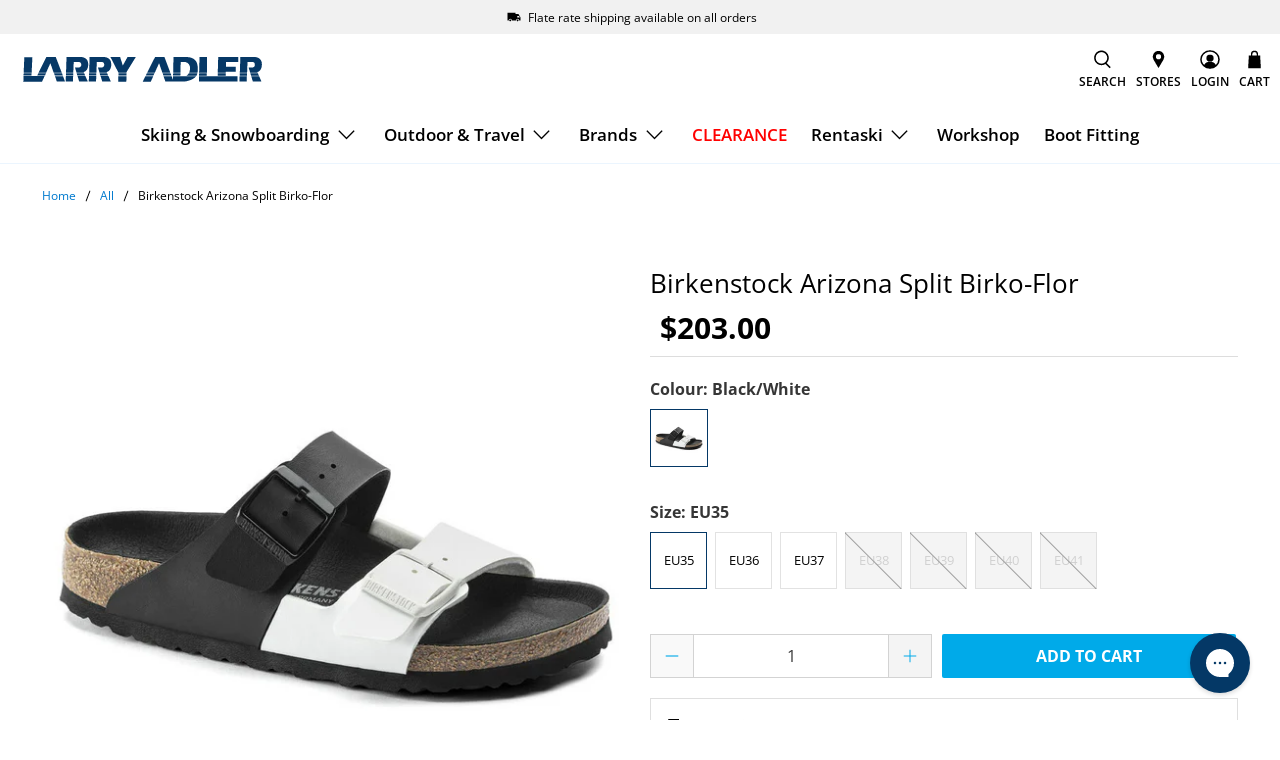

--- FILE ---
content_type: text/html; charset=utf-8
request_url: https://www.larryadler.com/products/birkenstock-arizona-split-birko-flor
body_size: 112121
content:


 <!doctype html>
<html class="no-js no-touch" lang="en">
<head> <!-- Google Tag Manager --> <script>(function(w,d,s,l,i){w[l]=w[l]||[];w[l].push({'gtm.start':
  new Date().getTime(),event:'gtm.js'});var f=d.getElementsByTagName(s)[0],
  j=d.createElement(s),dl=l!='dataLayer'?'&l='+l:'';j.async=true;j.src=
  'https://www.googletagmanager.com/gtm.js?id='+i+dl;f.parentNode.insertBefore(j,f);
  })(window,document,'script','dataLayer','GTM-PDCVTM8');</script> <!-- End Google Tag Manager --> <script>
    window.Store = window.Store || {};
    window.Store.id = 74877763859;</script> <meta charset="utf-8"> <meta http-equiv="cleartype" content="on"> <meta name="robots" content="index,follow"> <meta name="viewport" content="width=device-width,initial-scale=1"> <meta name="theme-color" content="#ffffff"> <link rel="canonical" href="https://www.larryadler.com/products/birkenstock-arizona-split-birko-flor"><title>Birkenstock Arizona Split Birko-Flor - Larry Adler</title> <!-- DNS prefetches --> <link rel="dns-prefetch" href="https://cdn.shopify.com"> <link rel="dns-prefetch" href="https://fonts.shopify.com"> <link rel="dns-prefetch" href="https://monorail-edge.shopifysvc.com"> <link rel="dns-prefetch" href="https://ajax.googleapis.com"> <!-- Preconnects --> <link rel="preconnect" href="https://cdn.shopify.com" crossorigin> <link rel="preconnect" href="https://fonts.shopify.com" crossorigin> <link rel="preconnect" href="https://monorail-edge.shopifysvc.com"> <link rel="preconnect" href="https://ajax.googleapis.com"> <!-- Preloads --> <!-- Preload CSS --> <link rel="preload" href="//www.larryadler.com/cdn/shop/t/82/assets/fancybox.css?v=30466120580444283401762922751" as="style"> <link rel="preload" href="//www.larryadler.com/cdn/shop/t/82/assets/styles.css?v=64888813688320397331762926032" as="style"> <!-- Preload JS --> <link rel="preload" href="https://ajax.googleapis.com/ajax/libs/jquery/3.6.0/jquery.min.js" as="script"> <link rel="preload" href="//www.larryadler.com/cdn/shop/t/82/assets/vendors.js?v=49631005824684089681762922751" as="script"> <link rel="preload" href="//www.larryadler.com/cdn/shop/t/82/assets/utilities.js?v=60578754402828476021762922751" as="script"> <link rel="preload" href="//www.larryadler.com/cdn/shop/t/82/assets/app.js?v=115740781135518117041762922751" as="script"> <script src="https://kit.fontawesome.com/bba8ee82ab.js" crossorigin="anonymous"></script> <link rel="preload" href="/services/javascripts/currencies.js" as="script"> <link rel="preload" href="//www.larryadler.com/cdn/shop/t/82/assets/currencyConversion.js?v=131509219858779596601762922751" as="script"> <!-- CSS for Flex --> <link rel="stylesheet" href="//www.larryadler.com/cdn/shop/t/82/assets/fancybox.css?v=30466120580444283401762922751"> <link rel="stylesheet" href="//www.larryadler.com/cdn/shop/t/82/assets/styles.css?v=64888813688320397331762926032"> <script>
    window.PXUTheme = window.PXUTheme || {};
    window.PXUTheme.version = '3.5.0';
    window.PXUTheme.name = 'Flex';</script> <script>
    

window.PXUTheme = window.PXUTheme || {};


window.PXUTheme.info = {
  name: 'Flex',
  version: '3.0.0'
}


window.PXUTheme.currency = {};
window.PXUTheme.currency.show_multiple_currencies = false;
window.PXUTheme.currency.presentment_currency = "AUD";
window.PXUTheme.currency.default_currency = "USD";
window.PXUTheme.currency.display_format = "money_format";
window.PXUTheme.currency.money_format = "${{amount}}";
window.PXUTheme.currency.money_format_no_currency = "${{amount}}";
window.PXUTheme.currency.money_format_currency = "${{amount}} AUD";
window.PXUTheme.currency.native_multi_currency = false;
window.PXUTheme.currency.iso_code = "AUD";
window.PXUTheme.currency.symbol = "$";



window.PXUTheme.allCountryOptionTags = "\u003coption value=\"Australia\" data-provinces=\"[[\u0026quot;Australian Capital Territory\u0026quot;,\u0026quot;Australian Capital Territory\u0026quot;],[\u0026quot;New South Wales\u0026quot;,\u0026quot;New South Wales\u0026quot;],[\u0026quot;Northern Territory\u0026quot;,\u0026quot;Northern Territory\u0026quot;],[\u0026quot;Queensland\u0026quot;,\u0026quot;Queensland\u0026quot;],[\u0026quot;South Australia\u0026quot;,\u0026quot;South Australia\u0026quot;],[\u0026quot;Tasmania\u0026quot;,\u0026quot;Tasmania\u0026quot;],[\u0026quot;Victoria\u0026quot;,\u0026quot;Victoria\u0026quot;],[\u0026quot;Western Australia\u0026quot;,\u0026quot;Western Australia\u0026quot;]]\"\u003eAustralia\u003c\/option\u003e\n\u003coption value=\"United States\" data-provinces=\"[[\u0026quot;Alabama\u0026quot;,\u0026quot;Alabama\u0026quot;],[\u0026quot;Alaska\u0026quot;,\u0026quot;Alaska\u0026quot;],[\u0026quot;American Samoa\u0026quot;,\u0026quot;American Samoa\u0026quot;],[\u0026quot;Arizona\u0026quot;,\u0026quot;Arizona\u0026quot;],[\u0026quot;Arkansas\u0026quot;,\u0026quot;Arkansas\u0026quot;],[\u0026quot;Armed Forces Americas\u0026quot;,\u0026quot;Armed Forces Americas\u0026quot;],[\u0026quot;Armed Forces Europe\u0026quot;,\u0026quot;Armed Forces Europe\u0026quot;],[\u0026quot;Armed Forces Pacific\u0026quot;,\u0026quot;Armed Forces Pacific\u0026quot;],[\u0026quot;California\u0026quot;,\u0026quot;California\u0026quot;],[\u0026quot;Colorado\u0026quot;,\u0026quot;Colorado\u0026quot;],[\u0026quot;Connecticut\u0026quot;,\u0026quot;Connecticut\u0026quot;],[\u0026quot;Delaware\u0026quot;,\u0026quot;Delaware\u0026quot;],[\u0026quot;District of Columbia\u0026quot;,\u0026quot;Washington DC\u0026quot;],[\u0026quot;Federated States of Micronesia\u0026quot;,\u0026quot;Micronesia\u0026quot;],[\u0026quot;Florida\u0026quot;,\u0026quot;Florida\u0026quot;],[\u0026quot;Georgia\u0026quot;,\u0026quot;Georgia\u0026quot;],[\u0026quot;Guam\u0026quot;,\u0026quot;Guam\u0026quot;],[\u0026quot;Hawaii\u0026quot;,\u0026quot;Hawaii\u0026quot;],[\u0026quot;Idaho\u0026quot;,\u0026quot;Idaho\u0026quot;],[\u0026quot;Illinois\u0026quot;,\u0026quot;Illinois\u0026quot;],[\u0026quot;Indiana\u0026quot;,\u0026quot;Indiana\u0026quot;],[\u0026quot;Iowa\u0026quot;,\u0026quot;Iowa\u0026quot;],[\u0026quot;Kansas\u0026quot;,\u0026quot;Kansas\u0026quot;],[\u0026quot;Kentucky\u0026quot;,\u0026quot;Kentucky\u0026quot;],[\u0026quot;Louisiana\u0026quot;,\u0026quot;Louisiana\u0026quot;],[\u0026quot;Maine\u0026quot;,\u0026quot;Maine\u0026quot;],[\u0026quot;Marshall Islands\u0026quot;,\u0026quot;Marshall Islands\u0026quot;],[\u0026quot;Maryland\u0026quot;,\u0026quot;Maryland\u0026quot;],[\u0026quot;Massachusetts\u0026quot;,\u0026quot;Massachusetts\u0026quot;],[\u0026quot;Michigan\u0026quot;,\u0026quot;Michigan\u0026quot;],[\u0026quot;Minnesota\u0026quot;,\u0026quot;Minnesota\u0026quot;],[\u0026quot;Mississippi\u0026quot;,\u0026quot;Mississippi\u0026quot;],[\u0026quot;Missouri\u0026quot;,\u0026quot;Missouri\u0026quot;],[\u0026quot;Montana\u0026quot;,\u0026quot;Montana\u0026quot;],[\u0026quot;Nebraska\u0026quot;,\u0026quot;Nebraska\u0026quot;],[\u0026quot;Nevada\u0026quot;,\u0026quot;Nevada\u0026quot;],[\u0026quot;New Hampshire\u0026quot;,\u0026quot;New Hampshire\u0026quot;],[\u0026quot;New Jersey\u0026quot;,\u0026quot;New Jersey\u0026quot;],[\u0026quot;New Mexico\u0026quot;,\u0026quot;New Mexico\u0026quot;],[\u0026quot;New York\u0026quot;,\u0026quot;New York\u0026quot;],[\u0026quot;North Carolina\u0026quot;,\u0026quot;North Carolina\u0026quot;],[\u0026quot;North Dakota\u0026quot;,\u0026quot;North Dakota\u0026quot;],[\u0026quot;Northern Mariana Islands\u0026quot;,\u0026quot;Northern Mariana Islands\u0026quot;],[\u0026quot;Ohio\u0026quot;,\u0026quot;Ohio\u0026quot;],[\u0026quot;Oklahoma\u0026quot;,\u0026quot;Oklahoma\u0026quot;],[\u0026quot;Oregon\u0026quot;,\u0026quot;Oregon\u0026quot;],[\u0026quot;Palau\u0026quot;,\u0026quot;Palau\u0026quot;],[\u0026quot;Pennsylvania\u0026quot;,\u0026quot;Pennsylvania\u0026quot;],[\u0026quot;Puerto Rico\u0026quot;,\u0026quot;Puerto Rico\u0026quot;],[\u0026quot;Rhode Island\u0026quot;,\u0026quot;Rhode Island\u0026quot;],[\u0026quot;South Carolina\u0026quot;,\u0026quot;South Carolina\u0026quot;],[\u0026quot;South Dakota\u0026quot;,\u0026quot;South Dakota\u0026quot;],[\u0026quot;Tennessee\u0026quot;,\u0026quot;Tennessee\u0026quot;],[\u0026quot;Texas\u0026quot;,\u0026quot;Texas\u0026quot;],[\u0026quot;Utah\u0026quot;,\u0026quot;Utah\u0026quot;],[\u0026quot;Vermont\u0026quot;,\u0026quot;Vermont\u0026quot;],[\u0026quot;Virgin Islands\u0026quot;,\u0026quot;U.S. Virgin Islands\u0026quot;],[\u0026quot;Virginia\u0026quot;,\u0026quot;Virginia\u0026quot;],[\u0026quot;Washington\u0026quot;,\u0026quot;Washington\u0026quot;],[\u0026quot;West Virginia\u0026quot;,\u0026quot;West Virginia\u0026quot;],[\u0026quot;Wisconsin\u0026quot;,\u0026quot;Wisconsin\u0026quot;],[\u0026quot;Wyoming\u0026quot;,\u0026quot;Wyoming\u0026quot;]]\"\u003eUnited States\u003c\/option\u003e\n\u003coption value=\"New Zealand\" data-provinces=\"[[\u0026quot;Auckland\u0026quot;,\u0026quot;Auckland\u0026quot;],[\u0026quot;Bay of Plenty\u0026quot;,\u0026quot;Bay of Plenty\u0026quot;],[\u0026quot;Canterbury\u0026quot;,\u0026quot;Canterbury\u0026quot;],[\u0026quot;Chatham Islands\u0026quot;,\u0026quot;Chatham Islands\u0026quot;],[\u0026quot;Gisborne\u0026quot;,\u0026quot;Gisborne\u0026quot;],[\u0026quot;Hawke\u0026#39;s Bay\u0026quot;,\u0026quot;Hawke’s Bay\u0026quot;],[\u0026quot;Manawatu-Wanganui\u0026quot;,\u0026quot;Manawatū-Whanganui\u0026quot;],[\u0026quot;Marlborough\u0026quot;,\u0026quot;Marlborough\u0026quot;],[\u0026quot;Nelson\u0026quot;,\u0026quot;Nelson\u0026quot;],[\u0026quot;Northland\u0026quot;,\u0026quot;Northland\u0026quot;],[\u0026quot;Otago\u0026quot;,\u0026quot;Otago\u0026quot;],[\u0026quot;Southland\u0026quot;,\u0026quot;Southland\u0026quot;],[\u0026quot;Taranaki\u0026quot;,\u0026quot;Taranaki\u0026quot;],[\u0026quot;Tasman\u0026quot;,\u0026quot;Tasman\u0026quot;],[\u0026quot;Waikato\u0026quot;,\u0026quot;Waikato\u0026quot;],[\u0026quot;Wellington\u0026quot;,\u0026quot;Wellington\u0026quot;],[\u0026quot;West Coast\u0026quot;,\u0026quot;West Coast\u0026quot;]]\"\u003eNew Zealand\u003c\/option\u003e\n\u003coption value=\"United Kingdom\" data-provinces=\"[[\u0026quot;British Forces\u0026quot;,\u0026quot;British Forces\u0026quot;],[\u0026quot;England\u0026quot;,\u0026quot;England\u0026quot;],[\u0026quot;Northern Ireland\u0026quot;,\u0026quot;Northern Ireland\u0026quot;],[\u0026quot;Scotland\u0026quot;,\u0026quot;Scotland\u0026quot;],[\u0026quot;Wales\u0026quot;,\u0026quot;Wales\u0026quot;]]\"\u003eUnited Kingdom\u003c\/option\u003e\n\u003coption value=\"---\" data-provinces=\"[]\"\u003e---\u003c\/option\u003e\n\u003coption value=\"Afghanistan\" data-provinces=\"[]\"\u003eAfghanistan\u003c\/option\u003e\n\u003coption value=\"Aland Islands\" data-provinces=\"[]\"\u003eÅland Islands\u003c\/option\u003e\n\u003coption value=\"Albania\" data-provinces=\"[]\"\u003eAlbania\u003c\/option\u003e\n\u003coption value=\"Algeria\" data-provinces=\"[]\"\u003eAlgeria\u003c\/option\u003e\n\u003coption value=\"Andorra\" data-provinces=\"[]\"\u003eAndorra\u003c\/option\u003e\n\u003coption value=\"Angola\" data-provinces=\"[]\"\u003eAngola\u003c\/option\u003e\n\u003coption value=\"Anguilla\" data-provinces=\"[]\"\u003eAnguilla\u003c\/option\u003e\n\u003coption value=\"Antigua And Barbuda\" data-provinces=\"[]\"\u003eAntigua \u0026 Barbuda\u003c\/option\u003e\n\u003coption value=\"Argentina\" data-provinces=\"[[\u0026quot;Buenos Aires\u0026quot;,\u0026quot;Buenos Aires Province\u0026quot;],[\u0026quot;Catamarca\u0026quot;,\u0026quot;Catamarca\u0026quot;],[\u0026quot;Chaco\u0026quot;,\u0026quot;Chaco\u0026quot;],[\u0026quot;Chubut\u0026quot;,\u0026quot;Chubut\u0026quot;],[\u0026quot;Ciudad Autónoma de Buenos Aires\u0026quot;,\u0026quot;Buenos Aires (Autonomous City)\u0026quot;],[\u0026quot;Corrientes\u0026quot;,\u0026quot;Corrientes\u0026quot;],[\u0026quot;Córdoba\u0026quot;,\u0026quot;Córdoba\u0026quot;],[\u0026quot;Entre Ríos\u0026quot;,\u0026quot;Entre Ríos\u0026quot;],[\u0026quot;Formosa\u0026quot;,\u0026quot;Formosa\u0026quot;],[\u0026quot;Jujuy\u0026quot;,\u0026quot;Jujuy\u0026quot;],[\u0026quot;La Pampa\u0026quot;,\u0026quot;La Pampa\u0026quot;],[\u0026quot;La Rioja\u0026quot;,\u0026quot;La Rioja\u0026quot;],[\u0026quot;Mendoza\u0026quot;,\u0026quot;Mendoza\u0026quot;],[\u0026quot;Misiones\u0026quot;,\u0026quot;Misiones\u0026quot;],[\u0026quot;Neuquén\u0026quot;,\u0026quot;Neuquén\u0026quot;],[\u0026quot;Río Negro\u0026quot;,\u0026quot;Río Negro\u0026quot;],[\u0026quot;Salta\u0026quot;,\u0026quot;Salta\u0026quot;],[\u0026quot;San Juan\u0026quot;,\u0026quot;San Juan\u0026quot;],[\u0026quot;San Luis\u0026quot;,\u0026quot;San Luis\u0026quot;],[\u0026quot;Santa Cruz\u0026quot;,\u0026quot;Santa Cruz\u0026quot;],[\u0026quot;Santa Fe\u0026quot;,\u0026quot;Santa Fe\u0026quot;],[\u0026quot;Santiago Del Estero\u0026quot;,\u0026quot;Santiago del Estero\u0026quot;],[\u0026quot;Tierra Del Fuego\u0026quot;,\u0026quot;Tierra del Fuego\u0026quot;],[\u0026quot;Tucumán\u0026quot;,\u0026quot;Tucumán\u0026quot;]]\"\u003eArgentina\u003c\/option\u003e\n\u003coption value=\"Armenia\" data-provinces=\"[]\"\u003eArmenia\u003c\/option\u003e\n\u003coption value=\"Aruba\" data-provinces=\"[]\"\u003eAruba\u003c\/option\u003e\n\u003coption value=\"Ascension Island\" data-provinces=\"[]\"\u003eAscension Island\u003c\/option\u003e\n\u003coption value=\"Australia\" data-provinces=\"[[\u0026quot;Australian Capital Territory\u0026quot;,\u0026quot;Australian Capital Territory\u0026quot;],[\u0026quot;New South Wales\u0026quot;,\u0026quot;New South Wales\u0026quot;],[\u0026quot;Northern Territory\u0026quot;,\u0026quot;Northern Territory\u0026quot;],[\u0026quot;Queensland\u0026quot;,\u0026quot;Queensland\u0026quot;],[\u0026quot;South Australia\u0026quot;,\u0026quot;South Australia\u0026quot;],[\u0026quot;Tasmania\u0026quot;,\u0026quot;Tasmania\u0026quot;],[\u0026quot;Victoria\u0026quot;,\u0026quot;Victoria\u0026quot;],[\u0026quot;Western Australia\u0026quot;,\u0026quot;Western Australia\u0026quot;]]\"\u003eAustralia\u003c\/option\u003e\n\u003coption value=\"Austria\" data-provinces=\"[]\"\u003eAustria\u003c\/option\u003e\n\u003coption value=\"Azerbaijan\" data-provinces=\"[]\"\u003eAzerbaijan\u003c\/option\u003e\n\u003coption value=\"Bahamas\" data-provinces=\"[]\"\u003eBahamas\u003c\/option\u003e\n\u003coption value=\"Bahrain\" data-provinces=\"[]\"\u003eBahrain\u003c\/option\u003e\n\u003coption value=\"Bangladesh\" data-provinces=\"[]\"\u003eBangladesh\u003c\/option\u003e\n\u003coption value=\"Barbados\" data-provinces=\"[]\"\u003eBarbados\u003c\/option\u003e\n\u003coption value=\"Belarus\" data-provinces=\"[]\"\u003eBelarus\u003c\/option\u003e\n\u003coption value=\"Belgium\" data-provinces=\"[]\"\u003eBelgium\u003c\/option\u003e\n\u003coption value=\"Belize\" data-provinces=\"[]\"\u003eBelize\u003c\/option\u003e\n\u003coption value=\"Benin\" data-provinces=\"[]\"\u003eBenin\u003c\/option\u003e\n\u003coption value=\"Bermuda\" data-provinces=\"[]\"\u003eBermuda\u003c\/option\u003e\n\u003coption value=\"Bhutan\" data-provinces=\"[]\"\u003eBhutan\u003c\/option\u003e\n\u003coption value=\"Bolivia\" data-provinces=\"[]\"\u003eBolivia\u003c\/option\u003e\n\u003coption value=\"Bosnia And Herzegovina\" data-provinces=\"[]\"\u003eBosnia \u0026 Herzegovina\u003c\/option\u003e\n\u003coption value=\"Botswana\" data-provinces=\"[]\"\u003eBotswana\u003c\/option\u003e\n\u003coption value=\"Brazil\" data-provinces=\"[[\u0026quot;Acre\u0026quot;,\u0026quot;Acre\u0026quot;],[\u0026quot;Alagoas\u0026quot;,\u0026quot;Alagoas\u0026quot;],[\u0026quot;Amapá\u0026quot;,\u0026quot;Amapá\u0026quot;],[\u0026quot;Amazonas\u0026quot;,\u0026quot;Amazonas\u0026quot;],[\u0026quot;Bahia\u0026quot;,\u0026quot;Bahia\u0026quot;],[\u0026quot;Ceará\u0026quot;,\u0026quot;Ceará\u0026quot;],[\u0026quot;Distrito Federal\u0026quot;,\u0026quot;Federal District\u0026quot;],[\u0026quot;Espírito Santo\u0026quot;,\u0026quot;Espírito Santo\u0026quot;],[\u0026quot;Goiás\u0026quot;,\u0026quot;Goiás\u0026quot;],[\u0026quot;Maranhão\u0026quot;,\u0026quot;Maranhão\u0026quot;],[\u0026quot;Mato Grosso\u0026quot;,\u0026quot;Mato Grosso\u0026quot;],[\u0026quot;Mato Grosso do Sul\u0026quot;,\u0026quot;Mato Grosso do Sul\u0026quot;],[\u0026quot;Minas Gerais\u0026quot;,\u0026quot;Minas Gerais\u0026quot;],[\u0026quot;Paraná\u0026quot;,\u0026quot;Paraná\u0026quot;],[\u0026quot;Paraíba\u0026quot;,\u0026quot;Paraíba\u0026quot;],[\u0026quot;Pará\u0026quot;,\u0026quot;Pará\u0026quot;],[\u0026quot;Pernambuco\u0026quot;,\u0026quot;Pernambuco\u0026quot;],[\u0026quot;Piauí\u0026quot;,\u0026quot;Piauí\u0026quot;],[\u0026quot;Rio Grande do Norte\u0026quot;,\u0026quot;Rio Grande do Norte\u0026quot;],[\u0026quot;Rio Grande do Sul\u0026quot;,\u0026quot;Rio Grande do Sul\u0026quot;],[\u0026quot;Rio de Janeiro\u0026quot;,\u0026quot;Rio de Janeiro\u0026quot;],[\u0026quot;Rondônia\u0026quot;,\u0026quot;Rondônia\u0026quot;],[\u0026quot;Roraima\u0026quot;,\u0026quot;Roraima\u0026quot;],[\u0026quot;Santa Catarina\u0026quot;,\u0026quot;Santa Catarina\u0026quot;],[\u0026quot;Sergipe\u0026quot;,\u0026quot;Sergipe\u0026quot;],[\u0026quot;São Paulo\u0026quot;,\u0026quot;São Paulo\u0026quot;],[\u0026quot;Tocantins\u0026quot;,\u0026quot;Tocantins\u0026quot;]]\"\u003eBrazil\u003c\/option\u003e\n\u003coption value=\"British Indian Ocean Territory\" data-provinces=\"[]\"\u003eBritish Indian Ocean Territory\u003c\/option\u003e\n\u003coption value=\"Virgin Islands, British\" data-provinces=\"[]\"\u003eBritish Virgin Islands\u003c\/option\u003e\n\u003coption value=\"Brunei\" data-provinces=\"[]\"\u003eBrunei\u003c\/option\u003e\n\u003coption value=\"Bulgaria\" data-provinces=\"[]\"\u003eBulgaria\u003c\/option\u003e\n\u003coption value=\"Burkina Faso\" data-provinces=\"[]\"\u003eBurkina Faso\u003c\/option\u003e\n\u003coption value=\"Burundi\" data-provinces=\"[]\"\u003eBurundi\u003c\/option\u003e\n\u003coption value=\"Cambodia\" data-provinces=\"[]\"\u003eCambodia\u003c\/option\u003e\n\u003coption value=\"Republic of Cameroon\" data-provinces=\"[]\"\u003eCameroon\u003c\/option\u003e\n\u003coption value=\"Canada\" data-provinces=\"[[\u0026quot;Alberta\u0026quot;,\u0026quot;Alberta\u0026quot;],[\u0026quot;British Columbia\u0026quot;,\u0026quot;British Columbia\u0026quot;],[\u0026quot;Manitoba\u0026quot;,\u0026quot;Manitoba\u0026quot;],[\u0026quot;New Brunswick\u0026quot;,\u0026quot;New Brunswick\u0026quot;],[\u0026quot;Newfoundland and Labrador\u0026quot;,\u0026quot;Newfoundland and Labrador\u0026quot;],[\u0026quot;Northwest Territories\u0026quot;,\u0026quot;Northwest Territories\u0026quot;],[\u0026quot;Nova Scotia\u0026quot;,\u0026quot;Nova Scotia\u0026quot;],[\u0026quot;Nunavut\u0026quot;,\u0026quot;Nunavut\u0026quot;],[\u0026quot;Ontario\u0026quot;,\u0026quot;Ontario\u0026quot;],[\u0026quot;Prince Edward Island\u0026quot;,\u0026quot;Prince Edward Island\u0026quot;],[\u0026quot;Quebec\u0026quot;,\u0026quot;Quebec\u0026quot;],[\u0026quot;Saskatchewan\u0026quot;,\u0026quot;Saskatchewan\u0026quot;],[\u0026quot;Yukon\u0026quot;,\u0026quot;Yukon\u0026quot;]]\"\u003eCanada\u003c\/option\u003e\n\u003coption value=\"Cape Verde\" data-provinces=\"[]\"\u003eCape Verde\u003c\/option\u003e\n\u003coption value=\"Caribbean Netherlands\" data-provinces=\"[]\"\u003eCaribbean Netherlands\u003c\/option\u003e\n\u003coption value=\"Cayman Islands\" data-provinces=\"[]\"\u003eCayman Islands\u003c\/option\u003e\n\u003coption value=\"Central African Republic\" data-provinces=\"[]\"\u003eCentral African Republic\u003c\/option\u003e\n\u003coption value=\"Chad\" data-provinces=\"[]\"\u003eChad\u003c\/option\u003e\n\u003coption value=\"Chile\" data-provinces=\"[[\u0026quot;Antofagasta\u0026quot;,\u0026quot;Antofagasta\u0026quot;],[\u0026quot;Araucanía\u0026quot;,\u0026quot;Araucanía\u0026quot;],[\u0026quot;Arica and Parinacota\u0026quot;,\u0026quot;Arica y Parinacota\u0026quot;],[\u0026quot;Atacama\u0026quot;,\u0026quot;Atacama\u0026quot;],[\u0026quot;Aysén\u0026quot;,\u0026quot;Aysén\u0026quot;],[\u0026quot;Biobío\u0026quot;,\u0026quot;Bío Bío\u0026quot;],[\u0026quot;Coquimbo\u0026quot;,\u0026quot;Coquimbo\u0026quot;],[\u0026quot;Los Lagos\u0026quot;,\u0026quot;Los Lagos\u0026quot;],[\u0026quot;Los Ríos\u0026quot;,\u0026quot;Los Ríos\u0026quot;],[\u0026quot;Magallanes\u0026quot;,\u0026quot;Magallanes Region\u0026quot;],[\u0026quot;Maule\u0026quot;,\u0026quot;Maule\u0026quot;],[\u0026quot;O\u0026#39;Higgins\u0026quot;,\u0026quot;Libertador General Bernardo O’Higgins\u0026quot;],[\u0026quot;Santiago\u0026quot;,\u0026quot;Santiago Metropolitan\u0026quot;],[\u0026quot;Tarapacá\u0026quot;,\u0026quot;Tarapacá\u0026quot;],[\u0026quot;Valparaíso\u0026quot;,\u0026quot;Valparaíso\u0026quot;],[\u0026quot;Ñuble\u0026quot;,\u0026quot;Ñuble\u0026quot;]]\"\u003eChile\u003c\/option\u003e\n\u003coption value=\"China\" data-provinces=\"[[\u0026quot;Anhui\u0026quot;,\u0026quot;Anhui\u0026quot;],[\u0026quot;Beijing\u0026quot;,\u0026quot;Beijing\u0026quot;],[\u0026quot;Chongqing\u0026quot;,\u0026quot;Chongqing\u0026quot;],[\u0026quot;Fujian\u0026quot;,\u0026quot;Fujian\u0026quot;],[\u0026quot;Gansu\u0026quot;,\u0026quot;Gansu\u0026quot;],[\u0026quot;Guangdong\u0026quot;,\u0026quot;Guangdong\u0026quot;],[\u0026quot;Guangxi\u0026quot;,\u0026quot;Guangxi\u0026quot;],[\u0026quot;Guizhou\u0026quot;,\u0026quot;Guizhou\u0026quot;],[\u0026quot;Hainan\u0026quot;,\u0026quot;Hainan\u0026quot;],[\u0026quot;Hebei\u0026quot;,\u0026quot;Hebei\u0026quot;],[\u0026quot;Heilongjiang\u0026quot;,\u0026quot;Heilongjiang\u0026quot;],[\u0026quot;Henan\u0026quot;,\u0026quot;Henan\u0026quot;],[\u0026quot;Hubei\u0026quot;,\u0026quot;Hubei\u0026quot;],[\u0026quot;Hunan\u0026quot;,\u0026quot;Hunan\u0026quot;],[\u0026quot;Inner Mongolia\u0026quot;,\u0026quot;Inner Mongolia\u0026quot;],[\u0026quot;Jiangsu\u0026quot;,\u0026quot;Jiangsu\u0026quot;],[\u0026quot;Jiangxi\u0026quot;,\u0026quot;Jiangxi\u0026quot;],[\u0026quot;Jilin\u0026quot;,\u0026quot;Jilin\u0026quot;],[\u0026quot;Liaoning\u0026quot;,\u0026quot;Liaoning\u0026quot;],[\u0026quot;Ningxia\u0026quot;,\u0026quot;Ningxia\u0026quot;],[\u0026quot;Qinghai\u0026quot;,\u0026quot;Qinghai\u0026quot;],[\u0026quot;Shaanxi\u0026quot;,\u0026quot;Shaanxi\u0026quot;],[\u0026quot;Shandong\u0026quot;,\u0026quot;Shandong\u0026quot;],[\u0026quot;Shanghai\u0026quot;,\u0026quot;Shanghai\u0026quot;],[\u0026quot;Shanxi\u0026quot;,\u0026quot;Shanxi\u0026quot;],[\u0026quot;Sichuan\u0026quot;,\u0026quot;Sichuan\u0026quot;],[\u0026quot;Tianjin\u0026quot;,\u0026quot;Tianjin\u0026quot;],[\u0026quot;Xinjiang\u0026quot;,\u0026quot;Xinjiang\u0026quot;],[\u0026quot;Xizang\u0026quot;,\u0026quot;Tibet\u0026quot;],[\u0026quot;Yunnan\u0026quot;,\u0026quot;Yunnan\u0026quot;],[\u0026quot;Zhejiang\u0026quot;,\u0026quot;Zhejiang\u0026quot;]]\"\u003eChina\u003c\/option\u003e\n\u003coption value=\"Christmas Island\" data-provinces=\"[]\"\u003eChristmas Island\u003c\/option\u003e\n\u003coption value=\"Cocos (Keeling) Islands\" data-provinces=\"[]\"\u003eCocos (Keeling) Islands\u003c\/option\u003e\n\u003coption value=\"Colombia\" data-provinces=\"[[\u0026quot;Amazonas\u0026quot;,\u0026quot;Amazonas\u0026quot;],[\u0026quot;Antioquia\u0026quot;,\u0026quot;Antioquia\u0026quot;],[\u0026quot;Arauca\u0026quot;,\u0026quot;Arauca\u0026quot;],[\u0026quot;Atlántico\u0026quot;,\u0026quot;Atlántico\u0026quot;],[\u0026quot;Bogotá, D.C.\u0026quot;,\u0026quot;Capital District\u0026quot;],[\u0026quot;Bolívar\u0026quot;,\u0026quot;Bolívar\u0026quot;],[\u0026quot;Boyacá\u0026quot;,\u0026quot;Boyacá\u0026quot;],[\u0026quot;Caldas\u0026quot;,\u0026quot;Caldas\u0026quot;],[\u0026quot;Caquetá\u0026quot;,\u0026quot;Caquetá\u0026quot;],[\u0026quot;Casanare\u0026quot;,\u0026quot;Casanare\u0026quot;],[\u0026quot;Cauca\u0026quot;,\u0026quot;Cauca\u0026quot;],[\u0026quot;Cesar\u0026quot;,\u0026quot;Cesar\u0026quot;],[\u0026quot;Chocó\u0026quot;,\u0026quot;Chocó\u0026quot;],[\u0026quot;Cundinamarca\u0026quot;,\u0026quot;Cundinamarca\u0026quot;],[\u0026quot;Córdoba\u0026quot;,\u0026quot;Córdoba\u0026quot;],[\u0026quot;Guainía\u0026quot;,\u0026quot;Guainía\u0026quot;],[\u0026quot;Guaviare\u0026quot;,\u0026quot;Guaviare\u0026quot;],[\u0026quot;Huila\u0026quot;,\u0026quot;Huila\u0026quot;],[\u0026quot;La Guajira\u0026quot;,\u0026quot;La Guajira\u0026quot;],[\u0026quot;Magdalena\u0026quot;,\u0026quot;Magdalena\u0026quot;],[\u0026quot;Meta\u0026quot;,\u0026quot;Meta\u0026quot;],[\u0026quot;Nariño\u0026quot;,\u0026quot;Nariño\u0026quot;],[\u0026quot;Norte de Santander\u0026quot;,\u0026quot;Norte de Santander\u0026quot;],[\u0026quot;Putumayo\u0026quot;,\u0026quot;Putumayo\u0026quot;],[\u0026quot;Quindío\u0026quot;,\u0026quot;Quindío\u0026quot;],[\u0026quot;Risaralda\u0026quot;,\u0026quot;Risaralda\u0026quot;],[\u0026quot;San Andrés, Providencia y Santa Catalina\u0026quot;,\u0026quot;San Andrés \\u0026 Providencia\u0026quot;],[\u0026quot;Santander\u0026quot;,\u0026quot;Santander\u0026quot;],[\u0026quot;Sucre\u0026quot;,\u0026quot;Sucre\u0026quot;],[\u0026quot;Tolima\u0026quot;,\u0026quot;Tolima\u0026quot;],[\u0026quot;Valle del Cauca\u0026quot;,\u0026quot;Valle del Cauca\u0026quot;],[\u0026quot;Vaupés\u0026quot;,\u0026quot;Vaupés\u0026quot;],[\u0026quot;Vichada\u0026quot;,\u0026quot;Vichada\u0026quot;]]\"\u003eColombia\u003c\/option\u003e\n\u003coption value=\"Comoros\" data-provinces=\"[]\"\u003eComoros\u003c\/option\u003e\n\u003coption value=\"Congo\" data-provinces=\"[]\"\u003eCongo - Brazzaville\u003c\/option\u003e\n\u003coption value=\"Congo, The Democratic Republic Of The\" data-provinces=\"[]\"\u003eCongo - Kinshasa\u003c\/option\u003e\n\u003coption value=\"Cook Islands\" data-provinces=\"[]\"\u003eCook Islands\u003c\/option\u003e\n\u003coption value=\"Costa Rica\" data-provinces=\"[[\u0026quot;Alajuela\u0026quot;,\u0026quot;Alajuela\u0026quot;],[\u0026quot;Cartago\u0026quot;,\u0026quot;Cartago\u0026quot;],[\u0026quot;Guanacaste\u0026quot;,\u0026quot;Guanacaste\u0026quot;],[\u0026quot;Heredia\u0026quot;,\u0026quot;Heredia\u0026quot;],[\u0026quot;Limón\u0026quot;,\u0026quot;Limón\u0026quot;],[\u0026quot;Puntarenas\u0026quot;,\u0026quot;Puntarenas\u0026quot;],[\u0026quot;San José\u0026quot;,\u0026quot;San José\u0026quot;]]\"\u003eCosta Rica\u003c\/option\u003e\n\u003coption value=\"Croatia\" data-provinces=\"[]\"\u003eCroatia\u003c\/option\u003e\n\u003coption value=\"Curaçao\" data-provinces=\"[]\"\u003eCuraçao\u003c\/option\u003e\n\u003coption value=\"Cyprus\" data-provinces=\"[]\"\u003eCyprus\u003c\/option\u003e\n\u003coption value=\"Czech Republic\" data-provinces=\"[]\"\u003eCzechia\u003c\/option\u003e\n\u003coption value=\"Côte d'Ivoire\" data-provinces=\"[]\"\u003eCôte d’Ivoire\u003c\/option\u003e\n\u003coption value=\"Denmark\" data-provinces=\"[]\"\u003eDenmark\u003c\/option\u003e\n\u003coption value=\"Djibouti\" data-provinces=\"[]\"\u003eDjibouti\u003c\/option\u003e\n\u003coption value=\"Dominica\" data-provinces=\"[]\"\u003eDominica\u003c\/option\u003e\n\u003coption value=\"Dominican Republic\" data-provinces=\"[]\"\u003eDominican Republic\u003c\/option\u003e\n\u003coption value=\"Ecuador\" data-provinces=\"[]\"\u003eEcuador\u003c\/option\u003e\n\u003coption value=\"Egypt\" data-provinces=\"[[\u0026quot;6th of October\u0026quot;,\u0026quot;6th of October\u0026quot;],[\u0026quot;Al Sharqia\u0026quot;,\u0026quot;Al Sharqia\u0026quot;],[\u0026quot;Alexandria\u0026quot;,\u0026quot;Alexandria\u0026quot;],[\u0026quot;Aswan\u0026quot;,\u0026quot;Aswan\u0026quot;],[\u0026quot;Asyut\u0026quot;,\u0026quot;Asyut\u0026quot;],[\u0026quot;Beheira\u0026quot;,\u0026quot;Beheira\u0026quot;],[\u0026quot;Beni Suef\u0026quot;,\u0026quot;Beni Suef\u0026quot;],[\u0026quot;Cairo\u0026quot;,\u0026quot;Cairo\u0026quot;],[\u0026quot;Dakahlia\u0026quot;,\u0026quot;Dakahlia\u0026quot;],[\u0026quot;Damietta\u0026quot;,\u0026quot;Damietta\u0026quot;],[\u0026quot;Faiyum\u0026quot;,\u0026quot;Faiyum\u0026quot;],[\u0026quot;Gharbia\u0026quot;,\u0026quot;Gharbia\u0026quot;],[\u0026quot;Giza\u0026quot;,\u0026quot;Giza\u0026quot;],[\u0026quot;Helwan\u0026quot;,\u0026quot;Helwan\u0026quot;],[\u0026quot;Ismailia\u0026quot;,\u0026quot;Ismailia\u0026quot;],[\u0026quot;Kafr el-Sheikh\u0026quot;,\u0026quot;Kafr el-Sheikh\u0026quot;],[\u0026quot;Luxor\u0026quot;,\u0026quot;Luxor\u0026quot;],[\u0026quot;Matrouh\u0026quot;,\u0026quot;Matrouh\u0026quot;],[\u0026quot;Minya\u0026quot;,\u0026quot;Minya\u0026quot;],[\u0026quot;Monufia\u0026quot;,\u0026quot;Monufia\u0026quot;],[\u0026quot;New Valley\u0026quot;,\u0026quot;New Valley\u0026quot;],[\u0026quot;North Sinai\u0026quot;,\u0026quot;North Sinai\u0026quot;],[\u0026quot;Port Said\u0026quot;,\u0026quot;Port Said\u0026quot;],[\u0026quot;Qalyubia\u0026quot;,\u0026quot;Qalyubia\u0026quot;],[\u0026quot;Qena\u0026quot;,\u0026quot;Qena\u0026quot;],[\u0026quot;Red Sea\u0026quot;,\u0026quot;Red Sea\u0026quot;],[\u0026quot;Sohag\u0026quot;,\u0026quot;Sohag\u0026quot;],[\u0026quot;South Sinai\u0026quot;,\u0026quot;South Sinai\u0026quot;],[\u0026quot;Suez\u0026quot;,\u0026quot;Suez\u0026quot;]]\"\u003eEgypt\u003c\/option\u003e\n\u003coption value=\"El Salvador\" data-provinces=\"[[\u0026quot;Ahuachapán\u0026quot;,\u0026quot;Ahuachapán\u0026quot;],[\u0026quot;Cabañas\u0026quot;,\u0026quot;Cabañas\u0026quot;],[\u0026quot;Chalatenango\u0026quot;,\u0026quot;Chalatenango\u0026quot;],[\u0026quot;Cuscatlán\u0026quot;,\u0026quot;Cuscatlán\u0026quot;],[\u0026quot;La Libertad\u0026quot;,\u0026quot;La Libertad\u0026quot;],[\u0026quot;La Paz\u0026quot;,\u0026quot;La Paz\u0026quot;],[\u0026quot;La Unión\u0026quot;,\u0026quot;La Unión\u0026quot;],[\u0026quot;Morazán\u0026quot;,\u0026quot;Morazán\u0026quot;],[\u0026quot;San Miguel\u0026quot;,\u0026quot;San Miguel\u0026quot;],[\u0026quot;San Salvador\u0026quot;,\u0026quot;San Salvador\u0026quot;],[\u0026quot;San Vicente\u0026quot;,\u0026quot;San Vicente\u0026quot;],[\u0026quot;Santa Ana\u0026quot;,\u0026quot;Santa Ana\u0026quot;],[\u0026quot;Sonsonate\u0026quot;,\u0026quot;Sonsonate\u0026quot;],[\u0026quot;Usulután\u0026quot;,\u0026quot;Usulután\u0026quot;]]\"\u003eEl Salvador\u003c\/option\u003e\n\u003coption value=\"Equatorial Guinea\" data-provinces=\"[]\"\u003eEquatorial Guinea\u003c\/option\u003e\n\u003coption value=\"Eritrea\" data-provinces=\"[]\"\u003eEritrea\u003c\/option\u003e\n\u003coption value=\"Estonia\" data-provinces=\"[]\"\u003eEstonia\u003c\/option\u003e\n\u003coption value=\"Eswatini\" data-provinces=\"[]\"\u003eEswatini\u003c\/option\u003e\n\u003coption value=\"Ethiopia\" data-provinces=\"[]\"\u003eEthiopia\u003c\/option\u003e\n\u003coption value=\"Falkland Islands (Malvinas)\" data-provinces=\"[]\"\u003eFalkland Islands\u003c\/option\u003e\n\u003coption value=\"Faroe Islands\" data-provinces=\"[]\"\u003eFaroe Islands\u003c\/option\u003e\n\u003coption value=\"Fiji\" data-provinces=\"[]\"\u003eFiji\u003c\/option\u003e\n\u003coption value=\"Finland\" data-provinces=\"[]\"\u003eFinland\u003c\/option\u003e\n\u003coption value=\"France\" data-provinces=\"[]\"\u003eFrance\u003c\/option\u003e\n\u003coption value=\"French Guiana\" data-provinces=\"[]\"\u003eFrench Guiana\u003c\/option\u003e\n\u003coption value=\"French Polynesia\" data-provinces=\"[]\"\u003eFrench Polynesia\u003c\/option\u003e\n\u003coption value=\"French Southern Territories\" data-provinces=\"[]\"\u003eFrench Southern Territories\u003c\/option\u003e\n\u003coption value=\"Gabon\" data-provinces=\"[]\"\u003eGabon\u003c\/option\u003e\n\u003coption value=\"Gambia\" data-provinces=\"[]\"\u003eGambia\u003c\/option\u003e\n\u003coption value=\"Georgia\" data-provinces=\"[]\"\u003eGeorgia\u003c\/option\u003e\n\u003coption value=\"Germany\" data-provinces=\"[]\"\u003eGermany\u003c\/option\u003e\n\u003coption value=\"Ghana\" data-provinces=\"[]\"\u003eGhana\u003c\/option\u003e\n\u003coption value=\"Gibraltar\" data-provinces=\"[]\"\u003eGibraltar\u003c\/option\u003e\n\u003coption value=\"Greece\" data-provinces=\"[]\"\u003eGreece\u003c\/option\u003e\n\u003coption value=\"Greenland\" data-provinces=\"[]\"\u003eGreenland\u003c\/option\u003e\n\u003coption value=\"Grenada\" data-provinces=\"[]\"\u003eGrenada\u003c\/option\u003e\n\u003coption value=\"Guadeloupe\" data-provinces=\"[]\"\u003eGuadeloupe\u003c\/option\u003e\n\u003coption value=\"Guatemala\" data-provinces=\"[[\u0026quot;Alta Verapaz\u0026quot;,\u0026quot;Alta Verapaz\u0026quot;],[\u0026quot;Baja Verapaz\u0026quot;,\u0026quot;Baja Verapaz\u0026quot;],[\u0026quot;Chimaltenango\u0026quot;,\u0026quot;Chimaltenango\u0026quot;],[\u0026quot;Chiquimula\u0026quot;,\u0026quot;Chiquimula\u0026quot;],[\u0026quot;El Progreso\u0026quot;,\u0026quot;El Progreso\u0026quot;],[\u0026quot;Escuintla\u0026quot;,\u0026quot;Escuintla\u0026quot;],[\u0026quot;Guatemala\u0026quot;,\u0026quot;Guatemala\u0026quot;],[\u0026quot;Huehuetenango\u0026quot;,\u0026quot;Huehuetenango\u0026quot;],[\u0026quot;Izabal\u0026quot;,\u0026quot;Izabal\u0026quot;],[\u0026quot;Jalapa\u0026quot;,\u0026quot;Jalapa\u0026quot;],[\u0026quot;Jutiapa\u0026quot;,\u0026quot;Jutiapa\u0026quot;],[\u0026quot;Petén\u0026quot;,\u0026quot;Petén\u0026quot;],[\u0026quot;Quetzaltenango\u0026quot;,\u0026quot;Quetzaltenango\u0026quot;],[\u0026quot;Quiché\u0026quot;,\u0026quot;Quiché\u0026quot;],[\u0026quot;Retalhuleu\u0026quot;,\u0026quot;Retalhuleu\u0026quot;],[\u0026quot;Sacatepéquez\u0026quot;,\u0026quot;Sacatepéquez\u0026quot;],[\u0026quot;San Marcos\u0026quot;,\u0026quot;San Marcos\u0026quot;],[\u0026quot;Santa Rosa\u0026quot;,\u0026quot;Santa Rosa\u0026quot;],[\u0026quot;Sololá\u0026quot;,\u0026quot;Sololá\u0026quot;],[\u0026quot;Suchitepéquez\u0026quot;,\u0026quot;Suchitepéquez\u0026quot;],[\u0026quot;Totonicapán\u0026quot;,\u0026quot;Totonicapán\u0026quot;],[\u0026quot;Zacapa\u0026quot;,\u0026quot;Zacapa\u0026quot;]]\"\u003eGuatemala\u003c\/option\u003e\n\u003coption value=\"Guernsey\" data-provinces=\"[]\"\u003eGuernsey\u003c\/option\u003e\n\u003coption value=\"Guinea\" data-provinces=\"[]\"\u003eGuinea\u003c\/option\u003e\n\u003coption value=\"Guinea Bissau\" data-provinces=\"[]\"\u003eGuinea-Bissau\u003c\/option\u003e\n\u003coption value=\"Guyana\" data-provinces=\"[]\"\u003eGuyana\u003c\/option\u003e\n\u003coption value=\"Haiti\" data-provinces=\"[]\"\u003eHaiti\u003c\/option\u003e\n\u003coption value=\"Honduras\" data-provinces=\"[]\"\u003eHonduras\u003c\/option\u003e\n\u003coption value=\"Hong Kong\" data-provinces=\"[[\u0026quot;Hong Kong Island\u0026quot;,\u0026quot;Hong Kong Island\u0026quot;],[\u0026quot;Kowloon\u0026quot;,\u0026quot;Kowloon\u0026quot;],[\u0026quot;New Territories\u0026quot;,\u0026quot;New Territories\u0026quot;]]\"\u003eHong Kong SAR\u003c\/option\u003e\n\u003coption value=\"Hungary\" data-provinces=\"[]\"\u003eHungary\u003c\/option\u003e\n\u003coption value=\"Iceland\" data-provinces=\"[]\"\u003eIceland\u003c\/option\u003e\n\u003coption value=\"India\" data-provinces=\"[[\u0026quot;Andaman and Nicobar Islands\u0026quot;,\u0026quot;Andaman and Nicobar Islands\u0026quot;],[\u0026quot;Andhra Pradesh\u0026quot;,\u0026quot;Andhra Pradesh\u0026quot;],[\u0026quot;Arunachal Pradesh\u0026quot;,\u0026quot;Arunachal Pradesh\u0026quot;],[\u0026quot;Assam\u0026quot;,\u0026quot;Assam\u0026quot;],[\u0026quot;Bihar\u0026quot;,\u0026quot;Bihar\u0026quot;],[\u0026quot;Chandigarh\u0026quot;,\u0026quot;Chandigarh\u0026quot;],[\u0026quot;Chhattisgarh\u0026quot;,\u0026quot;Chhattisgarh\u0026quot;],[\u0026quot;Dadra and Nagar Haveli\u0026quot;,\u0026quot;Dadra and Nagar Haveli\u0026quot;],[\u0026quot;Daman and Diu\u0026quot;,\u0026quot;Daman and Diu\u0026quot;],[\u0026quot;Delhi\u0026quot;,\u0026quot;Delhi\u0026quot;],[\u0026quot;Goa\u0026quot;,\u0026quot;Goa\u0026quot;],[\u0026quot;Gujarat\u0026quot;,\u0026quot;Gujarat\u0026quot;],[\u0026quot;Haryana\u0026quot;,\u0026quot;Haryana\u0026quot;],[\u0026quot;Himachal Pradesh\u0026quot;,\u0026quot;Himachal Pradesh\u0026quot;],[\u0026quot;Jammu and Kashmir\u0026quot;,\u0026quot;Jammu and Kashmir\u0026quot;],[\u0026quot;Jharkhand\u0026quot;,\u0026quot;Jharkhand\u0026quot;],[\u0026quot;Karnataka\u0026quot;,\u0026quot;Karnataka\u0026quot;],[\u0026quot;Kerala\u0026quot;,\u0026quot;Kerala\u0026quot;],[\u0026quot;Ladakh\u0026quot;,\u0026quot;Ladakh\u0026quot;],[\u0026quot;Lakshadweep\u0026quot;,\u0026quot;Lakshadweep\u0026quot;],[\u0026quot;Madhya Pradesh\u0026quot;,\u0026quot;Madhya Pradesh\u0026quot;],[\u0026quot;Maharashtra\u0026quot;,\u0026quot;Maharashtra\u0026quot;],[\u0026quot;Manipur\u0026quot;,\u0026quot;Manipur\u0026quot;],[\u0026quot;Meghalaya\u0026quot;,\u0026quot;Meghalaya\u0026quot;],[\u0026quot;Mizoram\u0026quot;,\u0026quot;Mizoram\u0026quot;],[\u0026quot;Nagaland\u0026quot;,\u0026quot;Nagaland\u0026quot;],[\u0026quot;Odisha\u0026quot;,\u0026quot;Odisha\u0026quot;],[\u0026quot;Puducherry\u0026quot;,\u0026quot;Puducherry\u0026quot;],[\u0026quot;Punjab\u0026quot;,\u0026quot;Punjab\u0026quot;],[\u0026quot;Rajasthan\u0026quot;,\u0026quot;Rajasthan\u0026quot;],[\u0026quot;Sikkim\u0026quot;,\u0026quot;Sikkim\u0026quot;],[\u0026quot;Tamil Nadu\u0026quot;,\u0026quot;Tamil Nadu\u0026quot;],[\u0026quot;Telangana\u0026quot;,\u0026quot;Telangana\u0026quot;],[\u0026quot;Tripura\u0026quot;,\u0026quot;Tripura\u0026quot;],[\u0026quot;Uttar Pradesh\u0026quot;,\u0026quot;Uttar Pradesh\u0026quot;],[\u0026quot;Uttarakhand\u0026quot;,\u0026quot;Uttarakhand\u0026quot;],[\u0026quot;West Bengal\u0026quot;,\u0026quot;West Bengal\u0026quot;]]\"\u003eIndia\u003c\/option\u003e\n\u003coption value=\"Indonesia\" data-provinces=\"[[\u0026quot;Aceh\u0026quot;,\u0026quot;Aceh\u0026quot;],[\u0026quot;Bali\u0026quot;,\u0026quot;Bali\u0026quot;],[\u0026quot;Bangka Belitung\u0026quot;,\u0026quot;Bangka–Belitung Islands\u0026quot;],[\u0026quot;Banten\u0026quot;,\u0026quot;Banten\u0026quot;],[\u0026quot;Bengkulu\u0026quot;,\u0026quot;Bengkulu\u0026quot;],[\u0026quot;Gorontalo\u0026quot;,\u0026quot;Gorontalo\u0026quot;],[\u0026quot;Jakarta\u0026quot;,\u0026quot;Jakarta\u0026quot;],[\u0026quot;Jambi\u0026quot;,\u0026quot;Jambi\u0026quot;],[\u0026quot;Jawa Barat\u0026quot;,\u0026quot;West Java\u0026quot;],[\u0026quot;Jawa Tengah\u0026quot;,\u0026quot;Central Java\u0026quot;],[\u0026quot;Jawa Timur\u0026quot;,\u0026quot;East Java\u0026quot;],[\u0026quot;Kalimantan Barat\u0026quot;,\u0026quot;West Kalimantan\u0026quot;],[\u0026quot;Kalimantan Selatan\u0026quot;,\u0026quot;South Kalimantan\u0026quot;],[\u0026quot;Kalimantan Tengah\u0026quot;,\u0026quot;Central Kalimantan\u0026quot;],[\u0026quot;Kalimantan Timur\u0026quot;,\u0026quot;East Kalimantan\u0026quot;],[\u0026quot;Kalimantan Utara\u0026quot;,\u0026quot;North Kalimantan\u0026quot;],[\u0026quot;Kepulauan Riau\u0026quot;,\u0026quot;Riau Islands\u0026quot;],[\u0026quot;Lampung\u0026quot;,\u0026quot;Lampung\u0026quot;],[\u0026quot;Maluku\u0026quot;,\u0026quot;Maluku\u0026quot;],[\u0026quot;Maluku Utara\u0026quot;,\u0026quot;North Maluku\u0026quot;],[\u0026quot;North Sumatra\u0026quot;,\u0026quot;North Sumatra\u0026quot;],[\u0026quot;Nusa Tenggara Barat\u0026quot;,\u0026quot;West Nusa Tenggara\u0026quot;],[\u0026quot;Nusa Tenggara Timur\u0026quot;,\u0026quot;East Nusa Tenggara\u0026quot;],[\u0026quot;Papua\u0026quot;,\u0026quot;Papua\u0026quot;],[\u0026quot;Papua Barat\u0026quot;,\u0026quot;West Papua\u0026quot;],[\u0026quot;Riau\u0026quot;,\u0026quot;Riau\u0026quot;],[\u0026quot;South Sumatra\u0026quot;,\u0026quot;South Sumatra\u0026quot;],[\u0026quot;Sulawesi Barat\u0026quot;,\u0026quot;West Sulawesi\u0026quot;],[\u0026quot;Sulawesi Selatan\u0026quot;,\u0026quot;South Sulawesi\u0026quot;],[\u0026quot;Sulawesi Tengah\u0026quot;,\u0026quot;Central Sulawesi\u0026quot;],[\u0026quot;Sulawesi Tenggara\u0026quot;,\u0026quot;Southeast Sulawesi\u0026quot;],[\u0026quot;Sulawesi Utara\u0026quot;,\u0026quot;North Sulawesi\u0026quot;],[\u0026quot;West Sumatra\u0026quot;,\u0026quot;West Sumatra\u0026quot;],[\u0026quot;Yogyakarta\u0026quot;,\u0026quot;Yogyakarta\u0026quot;]]\"\u003eIndonesia\u003c\/option\u003e\n\u003coption value=\"Iraq\" data-provinces=\"[]\"\u003eIraq\u003c\/option\u003e\n\u003coption value=\"Ireland\" data-provinces=\"[[\u0026quot;Carlow\u0026quot;,\u0026quot;Carlow\u0026quot;],[\u0026quot;Cavan\u0026quot;,\u0026quot;Cavan\u0026quot;],[\u0026quot;Clare\u0026quot;,\u0026quot;Clare\u0026quot;],[\u0026quot;Cork\u0026quot;,\u0026quot;Cork\u0026quot;],[\u0026quot;Donegal\u0026quot;,\u0026quot;Donegal\u0026quot;],[\u0026quot;Dublin\u0026quot;,\u0026quot;Dublin\u0026quot;],[\u0026quot;Galway\u0026quot;,\u0026quot;Galway\u0026quot;],[\u0026quot;Kerry\u0026quot;,\u0026quot;Kerry\u0026quot;],[\u0026quot;Kildare\u0026quot;,\u0026quot;Kildare\u0026quot;],[\u0026quot;Kilkenny\u0026quot;,\u0026quot;Kilkenny\u0026quot;],[\u0026quot;Laois\u0026quot;,\u0026quot;Laois\u0026quot;],[\u0026quot;Leitrim\u0026quot;,\u0026quot;Leitrim\u0026quot;],[\u0026quot;Limerick\u0026quot;,\u0026quot;Limerick\u0026quot;],[\u0026quot;Longford\u0026quot;,\u0026quot;Longford\u0026quot;],[\u0026quot;Louth\u0026quot;,\u0026quot;Louth\u0026quot;],[\u0026quot;Mayo\u0026quot;,\u0026quot;Mayo\u0026quot;],[\u0026quot;Meath\u0026quot;,\u0026quot;Meath\u0026quot;],[\u0026quot;Monaghan\u0026quot;,\u0026quot;Monaghan\u0026quot;],[\u0026quot;Offaly\u0026quot;,\u0026quot;Offaly\u0026quot;],[\u0026quot;Roscommon\u0026quot;,\u0026quot;Roscommon\u0026quot;],[\u0026quot;Sligo\u0026quot;,\u0026quot;Sligo\u0026quot;],[\u0026quot;Tipperary\u0026quot;,\u0026quot;Tipperary\u0026quot;],[\u0026quot;Waterford\u0026quot;,\u0026quot;Waterford\u0026quot;],[\u0026quot;Westmeath\u0026quot;,\u0026quot;Westmeath\u0026quot;],[\u0026quot;Wexford\u0026quot;,\u0026quot;Wexford\u0026quot;],[\u0026quot;Wicklow\u0026quot;,\u0026quot;Wicklow\u0026quot;]]\"\u003eIreland\u003c\/option\u003e\n\u003coption value=\"Isle Of Man\" data-provinces=\"[]\"\u003eIsle of Man\u003c\/option\u003e\n\u003coption value=\"Israel\" data-provinces=\"[]\"\u003eIsrael\u003c\/option\u003e\n\u003coption value=\"Italy\" data-provinces=\"[[\u0026quot;Agrigento\u0026quot;,\u0026quot;Agrigento\u0026quot;],[\u0026quot;Alessandria\u0026quot;,\u0026quot;Alessandria\u0026quot;],[\u0026quot;Ancona\u0026quot;,\u0026quot;Ancona\u0026quot;],[\u0026quot;Aosta\u0026quot;,\u0026quot;Aosta Valley\u0026quot;],[\u0026quot;Arezzo\u0026quot;,\u0026quot;Arezzo\u0026quot;],[\u0026quot;Ascoli Piceno\u0026quot;,\u0026quot;Ascoli Piceno\u0026quot;],[\u0026quot;Asti\u0026quot;,\u0026quot;Asti\u0026quot;],[\u0026quot;Avellino\u0026quot;,\u0026quot;Avellino\u0026quot;],[\u0026quot;Bari\u0026quot;,\u0026quot;Bari\u0026quot;],[\u0026quot;Barletta-Andria-Trani\u0026quot;,\u0026quot;Barletta-Andria-Trani\u0026quot;],[\u0026quot;Belluno\u0026quot;,\u0026quot;Belluno\u0026quot;],[\u0026quot;Benevento\u0026quot;,\u0026quot;Benevento\u0026quot;],[\u0026quot;Bergamo\u0026quot;,\u0026quot;Bergamo\u0026quot;],[\u0026quot;Biella\u0026quot;,\u0026quot;Biella\u0026quot;],[\u0026quot;Bologna\u0026quot;,\u0026quot;Bologna\u0026quot;],[\u0026quot;Bolzano\u0026quot;,\u0026quot;South Tyrol\u0026quot;],[\u0026quot;Brescia\u0026quot;,\u0026quot;Brescia\u0026quot;],[\u0026quot;Brindisi\u0026quot;,\u0026quot;Brindisi\u0026quot;],[\u0026quot;Cagliari\u0026quot;,\u0026quot;Cagliari\u0026quot;],[\u0026quot;Caltanissetta\u0026quot;,\u0026quot;Caltanissetta\u0026quot;],[\u0026quot;Campobasso\u0026quot;,\u0026quot;Campobasso\u0026quot;],[\u0026quot;Carbonia-Iglesias\u0026quot;,\u0026quot;Carbonia-Iglesias\u0026quot;],[\u0026quot;Caserta\u0026quot;,\u0026quot;Caserta\u0026quot;],[\u0026quot;Catania\u0026quot;,\u0026quot;Catania\u0026quot;],[\u0026quot;Catanzaro\u0026quot;,\u0026quot;Catanzaro\u0026quot;],[\u0026quot;Chieti\u0026quot;,\u0026quot;Chieti\u0026quot;],[\u0026quot;Como\u0026quot;,\u0026quot;Como\u0026quot;],[\u0026quot;Cosenza\u0026quot;,\u0026quot;Cosenza\u0026quot;],[\u0026quot;Cremona\u0026quot;,\u0026quot;Cremona\u0026quot;],[\u0026quot;Crotone\u0026quot;,\u0026quot;Crotone\u0026quot;],[\u0026quot;Cuneo\u0026quot;,\u0026quot;Cuneo\u0026quot;],[\u0026quot;Enna\u0026quot;,\u0026quot;Enna\u0026quot;],[\u0026quot;Fermo\u0026quot;,\u0026quot;Fermo\u0026quot;],[\u0026quot;Ferrara\u0026quot;,\u0026quot;Ferrara\u0026quot;],[\u0026quot;Firenze\u0026quot;,\u0026quot;Florence\u0026quot;],[\u0026quot;Foggia\u0026quot;,\u0026quot;Foggia\u0026quot;],[\u0026quot;Forlì-Cesena\u0026quot;,\u0026quot;Forlì-Cesena\u0026quot;],[\u0026quot;Frosinone\u0026quot;,\u0026quot;Frosinone\u0026quot;],[\u0026quot;Genova\u0026quot;,\u0026quot;Genoa\u0026quot;],[\u0026quot;Gorizia\u0026quot;,\u0026quot;Gorizia\u0026quot;],[\u0026quot;Grosseto\u0026quot;,\u0026quot;Grosseto\u0026quot;],[\u0026quot;Imperia\u0026quot;,\u0026quot;Imperia\u0026quot;],[\u0026quot;Isernia\u0026quot;,\u0026quot;Isernia\u0026quot;],[\u0026quot;L\u0026#39;Aquila\u0026quot;,\u0026quot;L’Aquila\u0026quot;],[\u0026quot;La Spezia\u0026quot;,\u0026quot;La Spezia\u0026quot;],[\u0026quot;Latina\u0026quot;,\u0026quot;Latina\u0026quot;],[\u0026quot;Lecce\u0026quot;,\u0026quot;Lecce\u0026quot;],[\u0026quot;Lecco\u0026quot;,\u0026quot;Lecco\u0026quot;],[\u0026quot;Livorno\u0026quot;,\u0026quot;Livorno\u0026quot;],[\u0026quot;Lodi\u0026quot;,\u0026quot;Lodi\u0026quot;],[\u0026quot;Lucca\u0026quot;,\u0026quot;Lucca\u0026quot;],[\u0026quot;Macerata\u0026quot;,\u0026quot;Macerata\u0026quot;],[\u0026quot;Mantova\u0026quot;,\u0026quot;Mantua\u0026quot;],[\u0026quot;Massa-Carrara\u0026quot;,\u0026quot;Massa and Carrara\u0026quot;],[\u0026quot;Matera\u0026quot;,\u0026quot;Matera\u0026quot;],[\u0026quot;Medio Campidano\u0026quot;,\u0026quot;Medio Campidano\u0026quot;],[\u0026quot;Messina\u0026quot;,\u0026quot;Messina\u0026quot;],[\u0026quot;Milano\u0026quot;,\u0026quot;Milan\u0026quot;],[\u0026quot;Modena\u0026quot;,\u0026quot;Modena\u0026quot;],[\u0026quot;Monza e Brianza\u0026quot;,\u0026quot;Monza and Brianza\u0026quot;],[\u0026quot;Napoli\u0026quot;,\u0026quot;Naples\u0026quot;],[\u0026quot;Novara\u0026quot;,\u0026quot;Novara\u0026quot;],[\u0026quot;Nuoro\u0026quot;,\u0026quot;Nuoro\u0026quot;],[\u0026quot;Ogliastra\u0026quot;,\u0026quot;Ogliastra\u0026quot;],[\u0026quot;Olbia-Tempio\u0026quot;,\u0026quot;Olbia-Tempio\u0026quot;],[\u0026quot;Oristano\u0026quot;,\u0026quot;Oristano\u0026quot;],[\u0026quot;Padova\u0026quot;,\u0026quot;Padua\u0026quot;],[\u0026quot;Palermo\u0026quot;,\u0026quot;Palermo\u0026quot;],[\u0026quot;Parma\u0026quot;,\u0026quot;Parma\u0026quot;],[\u0026quot;Pavia\u0026quot;,\u0026quot;Pavia\u0026quot;],[\u0026quot;Perugia\u0026quot;,\u0026quot;Perugia\u0026quot;],[\u0026quot;Pesaro e Urbino\u0026quot;,\u0026quot;Pesaro and Urbino\u0026quot;],[\u0026quot;Pescara\u0026quot;,\u0026quot;Pescara\u0026quot;],[\u0026quot;Piacenza\u0026quot;,\u0026quot;Piacenza\u0026quot;],[\u0026quot;Pisa\u0026quot;,\u0026quot;Pisa\u0026quot;],[\u0026quot;Pistoia\u0026quot;,\u0026quot;Pistoia\u0026quot;],[\u0026quot;Pordenone\u0026quot;,\u0026quot;Pordenone\u0026quot;],[\u0026quot;Potenza\u0026quot;,\u0026quot;Potenza\u0026quot;],[\u0026quot;Prato\u0026quot;,\u0026quot;Prato\u0026quot;],[\u0026quot;Ragusa\u0026quot;,\u0026quot;Ragusa\u0026quot;],[\u0026quot;Ravenna\u0026quot;,\u0026quot;Ravenna\u0026quot;],[\u0026quot;Reggio Calabria\u0026quot;,\u0026quot;Reggio Calabria\u0026quot;],[\u0026quot;Reggio Emilia\u0026quot;,\u0026quot;Reggio Emilia\u0026quot;],[\u0026quot;Rieti\u0026quot;,\u0026quot;Rieti\u0026quot;],[\u0026quot;Rimini\u0026quot;,\u0026quot;Rimini\u0026quot;],[\u0026quot;Roma\u0026quot;,\u0026quot;Rome\u0026quot;],[\u0026quot;Rovigo\u0026quot;,\u0026quot;Rovigo\u0026quot;],[\u0026quot;Salerno\u0026quot;,\u0026quot;Salerno\u0026quot;],[\u0026quot;Sassari\u0026quot;,\u0026quot;Sassari\u0026quot;],[\u0026quot;Savona\u0026quot;,\u0026quot;Savona\u0026quot;],[\u0026quot;Siena\u0026quot;,\u0026quot;Siena\u0026quot;],[\u0026quot;Siracusa\u0026quot;,\u0026quot;Syracuse\u0026quot;],[\u0026quot;Sondrio\u0026quot;,\u0026quot;Sondrio\u0026quot;],[\u0026quot;Taranto\u0026quot;,\u0026quot;Taranto\u0026quot;],[\u0026quot;Teramo\u0026quot;,\u0026quot;Teramo\u0026quot;],[\u0026quot;Terni\u0026quot;,\u0026quot;Terni\u0026quot;],[\u0026quot;Torino\u0026quot;,\u0026quot;Turin\u0026quot;],[\u0026quot;Trapani\u0026quot;,\u0026quot;Trapani\u0026quot;],[\u0026quot;Trento\u0026quot;,\u0026quot;Trentino\u0026quot;],[\u0026quot;Treviso\u0026quot;,\u0026quot;Treviso\u0026quot;],[\u0026quot;Trieste\u0026quot;,\u0026quot;Trieste\u0026quot;],[\u0026quot;Udine\u0026quot;,\u0026quot;Udine\u0026quot;],[\u0026quot;Varese\u0026quot;,\u0026quot;Varese\u0026quot;],[\u0026quot;Venezia\u0026quot;,\u0026quot;Venice\u0026quot;],[\u0026quot;Verbano-Cusio-Ossola\u0026quot;,\u0026quot;Verbano-Cusio-Ossola\u0026quot;],[\u0026quot;Vercelli\u0026quot;,\u0026quot;Vercelli\u0026quot;],[\u0026quot;Verona\u0026quot;,\u0026quot;Verona\u0026quot;],[\u0026quot;Vibo Valentia\u0026quot;,\u0026quot;Vibo Valentia\u0026quot;],[\u0026quot;Vicenza\u0026quot;,\u0026quot;Vicenza\u0026quot;],[\u0026quot;Viterbo\u0026quot;,\u0026quot;Viterbo\u0026quot;]]\"\u003eItaly\u003c\/option\u003e\n\u003coption value=\"Jamaica\" data-provinces=\"[]\"\u003eJamaica\u003c\/option\u003e\n\u003coption value=\"Japan\" data-provinces=\"[[\u0026quot;Aichi\u0026quot;,\u0026quot;Aichi\u0026quot;],[\u0026quot;Akita\u0026quot;,\u0026quot;Akita\u0026quot;],[\u0026quot;Aomori\u0026quot;,\u0026quot;Aomori\u0026quot;],[\u0026quot;Chiba\u0026quot;,\u0026quot;Chiba\u0026quot;],[\u0026quot;Ehime\u0026quot;,\u0026quot;Ehime\u0026quot;],[\u0026quot;Fukui\u0026quot;,\u0026quot;Fukui\u0026quot;],[\u0026quot;Fukuoka\u0026quot;,\u0026quot;Fukuoka\u0026quot;],[\u0026quot;Fukushima\u0026quot;,\u0026quot;Fukushima\u0026quot;],[\u0026quot;Gifu\u0026quot;,\u0026quot;Gifu\u0026quot;],[\u0026quot;Gunma\u0026quot;,\u0026quot;Gunma\u0026quot;],[\u0026quot;Hiroshima\u0026quot;,\u0026quot;Hiroshima\u0026quot;],[\u0026quot;Hokkaidō\u0026quot;,\u0026quot;Hokkaido\u0026quot;],[\u0026quot;Hyōgo\u0026quot;,\u0026quot;Hyogo\u0026quot;],[\u0026quot;Ibaraki\u0026quot;,\u0026quot;Ibaraki\u0026quot;],[\u0026quot;Ishikawa\u0026quot;,\u0026quot;Ishikawa\u0026quot;],[\u0026quot;Iwate\u0026quot;,\u0026quot;Iwate\u0026quot;],[\u0026quot;Kagawa\u0026quot;,\u0026quot;Kagawa\u0026quot;],[\u0026quot;Kagoshima\u0026quot;,\u0026quot;Kagoshima\u0026quot;],[\u0026quot;Kanagawa\u0026quot;,\u0026quot;Kanagawa\u0026quot;],[\u0026quot;Kumamoto\u0026quot;,\u0026quot;Kumamoto\u0026quot;],[\u0026quot;Kyōto\u0026quot;,\u0026quot;Kyoto\u0026quot;],[\u0026quot;Kōchi\u0026quot;,\u0026quot;Kochi\u0026quot;],[\u0026quot;Mie\u0026quot;,\u0026quot;Mie\u0026quot;],[\u0026quot;Miyagi\u0026quot;,\u0026quot;Miyagi\u0026quot;],[\u0026quot;Miyazaki\u0026quot;,\u0026quot;Miyazaki\u0026quot;],[\u0026quot;Nagano\u0026quot;,\u0026quot;Nagano\u0026quot;],[\u0026quot;Nagasaki\u0026quot;,\u0026quot;Nagasaki\u0026quot;],[\u0026quot;Nara\u0026quot;,\u0026quot;Nara\u0026quot;],[\u0026quot;Niigata\u0026quot;,\u0026quot;Niigata\u0026quot;],[\u0026quot;Okayama\u0026quot;,\u0026quot;Okayama\u0026quot;],[\u0026quot;Okinawa\u0026quot;,\u0026quot;Okinawa\u0026quot;],[\u0026quot;Saga\u0026quot;,\u0026quot;Saga\u0026quot;],[\u0026quot;Saitama\u0026quot;,\u0026quot;Saitama\u0026quot;],[\u0026quot;Shiga\u0026quot;,\u0026quot;Shiga\u0026quot;],[\u0026quot;Shimane\u0026quot;,\u0026quot;Shimane\u0026quot;],[\u0026quot;Shizuoka\u0026quot;,\u0026quot;Shizuoka\u0026quot;],[\u0026quot;Tochigi\u0026quot;,\u0026quot;Tochigi\u0026quot;],[\u0026quot;Tokushima\u0026quot;,\u0026quot;Tokushima\u0026quot;],[\u0026quot;Tottori\u0026quot;,\u0026quot;Tottori\u0026quot;],[\u0026quot;Toyama\u0026quot;,\u0026quot;Toyama\u0026quot;],[\u0026quot;Tōkyō\u0026quot;,\u0026quot;Tokyo\u0026quot;],[\u0026quot;Wakayama\u0026quot;,\u0026quot;Wakayama\u0026quot;],[\u0026quot;Yamagata\u0026quot;,\u0026quot;Yamagata\u0026quot;],[\u0026quot;Yamaguchi\u0026quot;,\u0026quot;Yamaguchi\u0026quot;],[\u0026quot;Yamanashi\u0026quot;,\u0026quot;Yamanashi\u0026quot;],[\u0026quot;Ōita\u0026quot;,\u0026quot;Oita\u0026quot;],[\u0026quot;Ōsaka\u0026quot;,\u0026quot;Osaka\u0026quot;]]\"\u003eJapan\u003c\/option\u003e\n\u003coption value=\"Jersey\" data-provinces=\"[]\"\u003eJersey\u003c\/option\u003e\n\u003coption value=\"Jordan\" data-provinces=\"[]\"\u003eJordan\u003c\/option\u003e\n\u003coption value=\"Kazakhstan\" data-provinces=\"[]\"\u003eKazakhstan\u003c\/option\u003e\n\u003coption value=\"Kenya\" data-provinces=\"[]\"\u003eKenya\u003c\/option\u003e\n\u003coption value=\"Kiribati\" data-provinces=\"[]\"\u003eKiribati\u003c\/option\u003e\n\u003coption value=\"Kosovo\" data-provinces=\"[]\"\u003eKosovo\u003c\/option\u003e\n\u003coption value=\"Kuwait\" data-provinces=\"[[\u0026quot;Al Ahmadi\u0026quot;,\u0026quot;Al Ahmadi\u0026quot;],[\u0026quot;Al Asimah\u0026quot;,\u0026quot;Al Asimah\u0026quot;],[\u0026quot;Al Farwaniyah\u0026quot;,\u0026quot;Al Farwaniyah\u0026quot;],[\u0026quot;Al Jahra\u0026quot;,\u0026quot;Al Jahra\u0026quot;],[\u0026quot;Hawalli\u0026quot;,\u0026quot;Hawalli\u0026quot;],[\u0026quot;Mubarak Al-Kabeer\u0026quot;,\u0026quot;Mubarak Al-Kabeer\u0026quot;]]\"\u003eKuwait\u003c\/option\u003e\n\u003coption value=\"Kyrgyzstan\" data-provinces=\"[]\"\u003eKyrgyzstan\u003c\/option\u003e\n\u003coption value=\"Lao People's Democratic Republic\" data-provinces=\"[]\"\u003eLaos\u003c\/option\u003e\n\u003coption value=\"Latvia\" data-provinces=\"[]\"\u003eLatvia\u003c\/option\u003e\n\u003coption value=\"Lebanon\" data-provinces=\"[]\"\u003eLebanon\u003c\/option\u003e\n\u003coption value=\"Lesotho\" data-provinces=\"[]\"\u003eLesotho\u003c\/option\u003e\n\u003coption value=\"Liberia\" data-provinces=\"[]\"\u003eLiberia\u003c\/option\u003e\n\u003coption value=\"Libyan Arab Jamahiriya\" data-provinces=\"[]\"\u003eLibya\u003c\/option\u003e\n\u003coption value=\"Liechtenstein\" data-provinces=\"[]\"\u003eLiechtenstein\u003c\/option\u003e\n\u003coption value=\"Lithuania\" data-provinces=\"[]\"\u003eLithuania\u003c\/option\u003e\n\u003coption value=\"Luxembourg\" data-provinces=\"[]\"\u003eLuxembourg\u003c\/option\u003e\n\u003coption value=\"Macao\" data-provinces=\"[]\"\u003eMacao SAR\u003c\/option\u003e\n\u003coption value=\"Madagascar\" data-provinces=\"[]\"\u003eMadagascar\u003c\/option\u003e\n\u003coption value=\"Malawi\" data-provinces=\"[]\"\u003eMalawi\u003c\/option\u003e\n\u003coption value=\"Malaysia\" data-provinces=\"[[\u0026quot;Johor\u0026quot;,\u0026quot;Johor\u0026quot;],[\u0026quot;Kedah\u0026quot;,\u0026quot;Kedah\u0026quot;],[\u0026quot;Kelantan\u0026quot;,\u0026quot;Kelantan\u0026quot;],[\u0026quot;Kuala Lumpur\u0026quot;,\u0026quot;Kuala Lumpur\u0026quot;],[\u0026quot;Labuan\u0026quot;,\u0026quot;Labuan\u0026quot;],[\u0026quot;Melaka\u0026quot;,\u0026quot;Malacca\u0026quot;],[\u0026quot;Negeri Sembilan\u0026quot;,\u0026quot;Negeri Sembilan\u0026quot;],[\u0026quot;Pahang\u0026quot;,\u0026quot;Pahang\u0026quot;],[\u0026quot;Penang\u0026quot;,\u0026quot;Penang\u0026quot;],[\u0026quot;Perak\u0026quot;,\u0026quot;Perak\u0026quot;],[\u0026quot;Perlis\u0026quot;,\u0026quot;Perlis\u0026quot;],[\u0026quot;Putrajaya\u0026quot;,\u0026quot;Putrajaya\u0026quot;],[\u0026quot;Sabah\u0026quot;,\u0026quot;Sabah\u0026quot;],[\u0026quot;Sarawak\u0026quot;,\u0026quot;Sarawak\u0026quot;],[\u0026quot;Selangor\u0026quot;,\u0026quot;Selangor\u0026quot;],[\u0026quot;Terengganu\u0026quot;,\u0026quot;Terengganu\u0026quot;]]\"\u003eMalaysia\u003c\/option\u003e\n\u003coption value=\"Maldives\" data-provinces=\"[]\"\u003eMaldives\u003c\/option\u003e\n\u003coption value=\"Mali\" data-provinces=\"[]\"\u003eMali\u003c\/option\u003e\n\u003coption value=\"Malta\" data-provinces=\"[]\"\u003eMalta\u003c\/option\u003e\n\u003coption value=\"Martinique\" data-provinces=\"[]\"\u003eMartinique\u003c\/option\u003e\n\u003coption value=\"Mauritania\" data-provinces=\"[]\"\u003eMauritania\u003c\/option\u003e\n\u003coption value=\"Mauritius\" data-provinces=\"[]\"\u003eMauritius\u003c\/option\u003e\n\u003coption value=\"Mayotte\" data-provinces=\"[]\"\u003eMayotte\u003c\/option\u003e\n\u003coption value=\"Mexico\" data-provinces=\"[[\u0026quot;Aguascalientes\u0026quot;,\u0026quot;Aguascalientes\u0026quot;],[\u0026quot;Baja California\u0026quot;,\u0026quot;Baja California\u0026quot;],[\u0026quot;Baja California Sur\u0026quot;,\u0026quot;Baja California Sur\u0026quot;],[\u0026quot;Campeche\u0026quot;,\u0026quot;Campeche\u0026quot;],[\u0026quot;Chiapas\u0026quot;,\u0026quot;Chiapas\u0026quot;],[\u0026quot;Chihuahua\u0026quot;,\u0026quot;Chihuahua\u0026quot;],[\u0026quot;Ciudad de México\u0026quot;,\u0026quot;Ciudad de Mexico\u0026quot;],[\u0026quot;Coahuila\u0026quot;,\u0026quot;Coahuila\u0026quot;],[\u0026quot;Colima\u0026quot;,\u0026quot;Colima\u0026quot;],[\u0026quot;Durango\u0026quot;,\u0026quot;Durango\u0026quot;],[\u0026quot;Guanajuato\u0026quot;,\u0026quot;Guanajuato\u0026quot;],[\u0026quot;Guerrero\u0026quot;,\u0026quot;Guerrero\u0026quot;],[\u0026quot;Hidalgo\u0026quot;,\u0026quot;Hidalgo\u0026quot;],[\u0026quot;Jalisco\u0026quot;,\u0026quot;Jalisco\u0026quot;],[\u0026quot;Michoacán\u0026quot;,\u0026quot;Michoacán\u0026quot;],[\u0026quot;Morelos\u0026quot;,\u0026quot;Morelos\u0026quot;],[\u0026quot;México\u0026quot;,\u0026quot;Mexico State\u0026quot;],[\u0026quot;Nayarit\u0026quot;,\u0026quot;Nayarit\u0026quot;],[\u0026quot;Nuevo León\u0026quot;,\u0026quot;Nuevo León\u0026quot;],[\u0026quot;Oaxaca\u0026quot;,\u0026quot;Oaxaca\u0026quot;],[\u0026quot;Puebla\u0026quot;,\u0026quot;Puebla\u0026quot;],[\u0026quot;Querétaro\u0026quot;,\u0026quot;Querétaro\u0026quot;],[\u0026quot;Quintana Roo\u0026quot;,\u0026quot;Quintana Roo\u0026quot;],[\u0026quot;San Luis Potosí\u0026quot;,\u0026quot;San Luis Potosí\u0026quot;],[\u0026quot;Sinaloa\u0026quot;,\u0026quot;Sinaloa\u0026quot;],[\u0026quot;Sonora\u0026quot;,\u0026quot;Sonora\u0026quot;],[\u0026quot;Tabasco\u0026quot;,\u0026quot;Tabasco\u0026quot;],[\u0026quot;Tamaulipas\u0026quot;,\u0026quot;Tamaulipas\u0026quot;],[\u0026quot;Tlaxcala\u0026quot;,\u0026quot;Tlaxcala\u0026quot;],[\u0026quot;Veracruz\u0026quot;,\u0026quot;Veracruz\u0026quot;],[\u0026quot;Yucatán\u0026quot;,\u0026quot;Yucatán\u0026quot;],[\u0026quot;Zacatecas\u0026quot;,\u0026quot;Zacatecas\u0026quot;]]\"\u003eMexico\u003c\/option\u003e\n\u003coption value=\"Moldova, Republic of\" data-provinces=\"[]\"\u003eMoldova\u003c\/option\u003e\n\u003coption value=\"Monaco\" data-provinces=\"[]\"\u003eMonaco\u003c\/option\u003e\n\u003coption value=\"Mongolia\" data-provinces=\"[]\"\u003eMongolia\u003c\/option\u003e\n\u003coption value=\"Montenegro\" data-provinces=\"[]\"\u003eMontenegro\u003c\/option\u003e\n\u003coption value=\"Montserrat\" data-provinces=\"[]\"\u003eMontserrat\u003c\/option\u003e\n\u003coption value=\"Morocco\" data-provinces=\"[]\"\u003eMorocco\u003c\/option\u003e\n\u003coption value=\"Mozambique\" data-provinces=\"[]\"\u003eMozambique\u003c\/option\u003e\n\u003coption value=\"Myanmar\" data-provinces=\"[]\"\u003eMyanmar (Burma)\u003c\/option\u003e\n\u003coption value=\"Namibia\" data-provinces=\"[]\"\u003eNamibia\u003c\/option\u003e\n\u003coption value=\"Nauru\" data-provinces=\"[]\"\u003eNauru\u003c\/option\u003e\n\u003coption value=\"Nepal\" data-provinces=\"[]\"\u003eNepal\u003c\/option\u003e\n\u003coption value=\"Netherlands\" data-provinces=\"[]\"\u003eNetherlands\u003c\/option\u003e\n\u003coption value=\"New Caledonia\" data-provinces=\"[]\"\u003eNew Caledonia\u003c\/option\u003e\n\u003coption value=\"New Zealand\" data-provinces=\"[[\u0026quot;Auckland\u0026quot;,\u0026quot;Auckland\u0026quot;],[\u0026quot;Bay of Plenty\u0026quot;,\u0026quot;Bay of Plenty\u0026quot;],[\u0026quot;Canterbury\u0026quot;,\u0026quot;Canterbury\u0026quot;],[\u0026quot;Chatham Islands\u0026quot;,\u0026quot;Chatham Islands\u0026quot;],[\u0026quot;Gisborne\u0026quot;,\u0026quot;Gisborne\u0026quot;],[\u0026quot;Hawke\u0026#39;s Bay\u0026quot;,\u0026quot;Hawke’s Bay\u0026quot;],[\u0026quot;Manawatu-Wanganui\u0026quot;,\u0026quot;Manawatū-Whanganui\u0026quot;],[\u0026quot;Marlborough\u0026quot;,\u0026quot;Marlborough\u0026quot;],[\u0026quot;Nelson\u0026quot;,\u0026quot;Nelson\u0026quot;],[\u0026quot;Northland\u0026quot;,\u0026quot;Northland\u0026quot;],[\u0026quot;Otago\u0026quot;,\u0026quot;Otago\u0026quot;],[\u0026quot;Southland\u0026quot;,\u0026quot;Southland\u0026quot;],[\u0026quot;Taranaki\u0026quot;,\u0026quot;Taranaki\u0026quot;],[\u0026quot;Tasman\u0026quot;,\u0026quot;Tasman\u0026quot;],[\u0026quot;Waikato\u0026quot;,\u0026quot;Waikato\u0026quot;],[\u0026quot;Wellington\u0026quot;,\u0026quot;Wellington\u0026quot;],[\u0026quot;West Coast\u0026quot;,\u0026quot;West Coast\u0026quot;]]\"\u003eNew Zealand\u003c\/option\u003e\n\u003coption value=\"Nicaragua\" data-provinces=\"[]\"\u003eNicaragua\u003c\/option\u003e\n\u003coption value=\"Niger\" data-provinces=\"[]\"\u003eNiger\u003c\/option\u003e\n\u003coption value=\"Nigeria\" data-provinces=\"[[\u0026quot;Abia\u0026quot;,\u0026quot;Abia\u0026quot;],[\u0026quot;Abuja Federal Capital Territory\u0026quot;,\u0026quot;Federal Capital Territory\u0026quot;],[\u0026quot;Adamawa\u0026quot;,\u0026quot;Adamawa\u0026quot;],[\u0026quot;Akwa Ibom\u0026quot;,\u0026quot;Akwa Ibom\u0026quot;],[\u0026quot;Anambra\u0026quot;,\u0026quot;Anambra\u0026quot;],[\u0026quot;Bauchi\u0026quot;,\u0026quot;Bauchi\u0026quot;],[\u0026quot;Bayelsa\u0026quot;,\u0026quot;Bayelsa\u0026quot;],[\u0026quot;Benue\u0026quot;,\u0026quot;Benue\u0026quot;],[\u0026quot;Borno\u0026quot;,\u0026quot;Borno\u0026quot;],[\u0026quot;Cross River\u0026quot;,\u0026quot;Cross River\u0026quot;],[\u0026quot;Delta\u0026quot;,\u0026quot;Delta\u0026quot;],[\u0026quot;Ebonyi\u0026quot;,\u0026quot;Ebonyi\u0026quot;],[\u0026quot;Edo\u0026quot;,\u0026quot;Edo\u0026quot;],[\u0026quot;Ekiti\u0026quot;,\u0026quot;Ekiti\u0026quot;],[\u0026quot;Enugu\u0026quot;,\u0026quot;Enugu\u0026quot;],[\u0026quot;Gombe\u0026quot;,\u0026quot;Gombe\u0026quot;],[\u0026quot;Imo\u0026quot;,\u0026quot;Imo\u0026quot;],[\u0026quot;Jigawa\u0026quot;,\u0026quot;Jigawa\u0026quot;],[\u0026quot;Kaduna\u0026quot;,\u0026quot;Kaduna\u0026quot;],[\u0026quot;Kano\u0026quot;,\u0026quot;Kano\u0026quot;],[\u0026quot;Katsina\u0026quot;,\u0026quot;Katsina\u0026quot;],[\u0026quot;Kebbi\u0026quot;,\u0026quot;Kebbi\u0026quot;],[\u0026quot;Kogi\u0026quot;,\u0026quot;Kogi\u0026quot;],[\u0026quot;Kwara\u0026quot;,\u0026quot;Kwara\u0026quot;],[\u0026quot;Lagos\u0026quot;,\u0026quot;Lagos\u0026quot;],[\u0026quot;Nasarawa\u0026quot;,\u0026quot;Nasarawa\u0026quot;],[\u0026quot;Niger\u0026quot;,\u0026quot;Niger\u0026quot;],[\u0026quot;Ogun\u0026quot;,\u0026quot;Ogun\u0026quot;],[\u0026quot;Ondo\u0026quot;,\u0026quot;Ondo\u0026quot;],[\u0026quot;Osun\u0026quot;,\u0026quot;Osun\u0026quot;],[\u0026quot;Oyo\u0026quot;,\u0026quot;Oyo\u0026quot;],[\u0026quot;Plateau\u0026quot;,\u0026quot;Plateau\u0026quot;],[\u0026quot;Rivers\u0026quot;,\u0026quot;Rivers\u0026quot;],[\u0026quot;Sokoto\u0026quot;,\u0026quot;Sokoto\u0026quot;],[\u0026quot;Taraba\u0026quot;,\u0026quot;Taraba\u0026quot;],[\u0026quot;Yobe\u0026quot;,\u0026quot;Yobe\u0026quot;],[\u0026quot;Zamfara\u0026quot;,\u0026quot;Zamfara\u0026quot;]]\"\u003eNigeria\u003c\/option\u003e\n\u003coption value=\"Niue\" data-provinces=\"[]\"\u003eNiue\u003c\/option\u003e\n\u003coption value=\"Norfolk Island\" data-provinces=\"[]\"\u003eNorfolk Island\u003c\/option\u003e\n\u003coption value=\"North Macedonia\" data-provinces=\"[]\"\u003eNorth Macedonia\u003c\/option\u003e\n\u003coption value=\"Norway\" data-provinces=\"[]\"\u003eNorway\u003c\/option\u003e\n\u003coption value=\"Oman\" data-provinces=\"[]\"\u003eOman\u003c\/option\u003e\n\u003coption value=\"Pakistan\" data-provinces=\"[]\"\u003ePakistan\u003c\/option\u003e\n\u003coption value=\"Palestinian Territory, Occupied\" data-provinces=\"[]\"\u003ePalestinian Territories\u003c\/option\u003e\n\u003coption value=\"Panama\" data-provinces=\"[[\u0026quot;Bocas del Toro\u0026quot;,\u0026quot;Bocas del Toro\u0026quot;],[\u0026quot;Chiriquí\u0026quot;,\u0026quot;Chiriquí\u0026quot;],[\u0026quot;Coclé\u0026quot;,\u0026quot;Coclé\u0026quot;],[\u0026quot;Colón\u0026quot;,\u0026quot;Colón\u0026quot;],[\u0026quot;Darién\u0026quot;,\u0026quot;Darién\u0026quot;],[\u0026quot;Emberá\u0026quot;,\u0026quot;Emberá\u0026quot;],[\u0026quot;Herrera\u0026quot;,\u0026quot;Herrera\u0026quot;],[\u0026quot;Kuna Yala\u0026quot;,\u0026quot;Guna Yala\u0026quot;],[\u0026quot;Los Santos\u0026quot;,\u0026quot;Los Santos\u0026quot;],[\u0026quot;Ngöbe-Buglé\u0026quot;,\u0026quot;Ngöbe-Buglé\u0026quot;],[\u0026quot;Panamá\u0026quot;,\u0026quot;Panamá\u0026quot;],[\u0026quot;Panamá Oeste\u0026quot;,\u0026quot;West Panamá\u0026quot;],[\u0026quot;Veraguas\u0026quot;,\u0026quot;Veraguas\u0026quot;]]\"\u003ePanama\u003c\/option\u003e\n\u003coption value=\"Papua New Guinea\" data-provinces=\"[]\"\u003ePapua New Guinea\u003c\/option\u003e\n\u003coption value=\"Paraguay\" data-provinces=\"[]\"\u003eParaguay\u003c\/option\u003e\n\u003coption value=\"Peru\" data-provinces=\"[[\u0026quot;Amazonas\u0026quot;,\u0026quot;Amazonas\u0026quot;],[\u0026quot;Apurímac\u0026quot;,\u0026quot;Apurímac\u0026quot;],[\u0026quot;Arequipa\u0026quot;,\u0026quot;Arequipa\u0026quot;],[\u0026quot;Ayacucho\u0026quot;,\u0026quot;Ayacucho\u0026quot;],[\u0026quot;Cajamarca\u0026quot;,\u0026quot;Cajamarca\u0026quot;],[\u0026quot;Callao\u0026quot;,\u0026quot;El Callao\u0026quot;],[\u0026quot;Cuzco\u0026quot;,\u0026quot;Cusco\u0026quot;],[\u0026quot;Huancavelica\u0026quot;,\u0026quot;Huancavelica\u0026quot;],[\u0026quot;Huánuco\u0026quot;,\u0026quot;Huánuco\u0026quot;],[\u0026quot;Ica\u0026quot;,\u0026quot;Ica\u0026quot;],[\u0026quot;Junín\u0026quot;,\u0026quot;Junín\u0026quot;],[\u0026quot;La Libertad\u0026quot;,\u0026quot;La Libertad\u0026quot;],[\u0026quot;Lambayeque\u0026quot;,\u0026quot;Lambayeque\u0026quot;],[\u0026quot;Lima (departamento)\u0026quot;,\u0026quot;Lima (Department)\u0026quot;],[\u0026quot;Lima (provincia)\u0026quot;,\u0026quot;Lima (Metropolitan)\u0026quot;],[\u0026quot;Loreto\u0026quot;,\u0026quot;Loreto\u0026quot;],[\u0026quot;Madre de Dios\u0026quot;,\u0026quot;Madre de Dios\u0026quot;],[\u0026quot;Moquegua\u0026quot;,\u0026quot;Moquegua\u0026quot;],[\u0026quot;Pasco\u0026quot;,\u0026quot;Pasco\u0026quot;],[\u0026quot;Piura\u0026quot;,\u0026quot;Piura\u0026quot;],[\u0026quot;Puno\u0026quot;,\u0026quot;Puno\u0026quot;],[\u0026quot;San Martín\u0026quot;,\u0026quot;San Martín\u0026quot;],[\u0026quot;Tacna\u0026quot;,\u0026quot;Tacna\u0026quot;],[\u0026quot;Tumbes\u0026quot;,\u0026quot;Tumbes\u0026quot;],[\u0026quot;Ucayali\u0026quot;,\u0026quot;Ucayali\u0026quot;],[\u0026quot;Áncash\u0026quot;,\u0026quot;Ancash\u0026quot;]]\"\u003ePeru\u003c\/option\u003e\n\u003coption value=\"Philippines\" data-provinces=\"[[\u0026quot;Abra\u0026quot;,\u0026quot;Abra\u0026quot;],[\u0026quot;Agusan del Norte\u0026quot;,\u0026quot;Agusan del Norte\u0026quot;],[\u0026quot;Agusan del Sur\u0026quot;,\u0026quot;Agusan del Sur\u0026quot;],[\u0026quot;Aklan\u0026quot;,\u0026quot;Aklan\u0026quot;],[\u0026quot;Albay\u0026quot;,\u0026quot;Albay\u0026quot;],[\u0026quot;Antique\u0026quot;,\u0026quot;Antique\u0026quot;],[\u0026quot;Apayao\u0026quot;,\u0026quot;Apayao\u0026quot;],[\u0026quot;Aurora\u0026quot;,\u0026quot;Aurora\u0026quot;],[\u0026quot;Basilan\u0026quot;,\u0026quot;Basilan\u0026quot;],[\u0026quot;Bataan\u0026quot;,\u0026quot;Bataan\u0026quot;],[\u0026quot;Batanes\u0026quot;,\u0026quot;Batanes\u0026quot;],[\u0026quot;Batangas\u0026quot;,\u0026quot;Batangas\u0026quot;],[\u0026quot;Benguet\u0026quot;,\u0026quot;Benguet\u0026quot;],[\u0026quot;Biliran\u0026quot;,\u0026quot;Biliran\u0026quot;],[\u0026quot;Bohol\u0026quot;,\u0026quot;Bohol\u0026quot;],[\u0026quot;Bukidnon\u0026quot;,\u0026quot;Bukidnon\u0026quot;],[\u0026quot;Bulacan\u0026quot;,\u0026quot;Bulacan\u0026quot;],[\u0026quot;Cagayan\u0026quot;,\u0026quot;Cagayan\u0026quot;],[\u0026quot;Camarines Norte\u0026quot;,\u0026quot;Camarines Norte\u0026quot;],[\u0026quot;Camarines Sur\u0026quot;,\u0026quot;Camarines Sur\u0026quot;],[\u0026quot;Camiguin\u0026quot;,\u0026quot;Camiguin\u0026quot;],[\u0026quot;Capiz\u0026quot;,\u0026quot;Capiz\u0026quot;],[\u0026quot;Catanduanes\u0026quot;,\u0026quot;Catanduanes\u0026quot;],[\u0026quot;Cavite\u0026quot;,\u0026quot;Cavite\u0026quot;],[\u0026quot;Cebu\u0026quot;,\u0026quot;Cebu\u0026quot;],[\u0026quot;Cotabato\u0026quot;,\u0026quot;Cotabato\u0026quot;],[\u0026quot;Davao Occidental\u0026quot;,\u0026quot;Davao Occidental\u0026quot;],[\u0026quot;Davao Oriental\u0026quot;,\u0026quot;Davao Oriental\u0026quot;],[\u0026quot;Davao de Oro\u0026quot;,\u0026quot;Compostela Valley\u0026quot;],[\u0026quot;Davao del Norte\u0026quot;,\u0026quot;Davao del Norte\u0026quot;],[\u0026quot;Davao del Sur\u0026quot;,\u0026quot;Davao del Sur\u0026quot;],[\u0026quot;Dinagat Islands\u0026quot;,\u0026quot;Dinagat Islands\u0026quot;],[\u0026quot;Eastern Samar\u0026quot;,\u0026quot;Eastern Samar\u0026quot;],[\u0026quot;Guimaras\u0026quot;,\u0026quot;Guimaras\u0026quot;],[\u0026quot;Ifugao\u0026quot;,\u0026quot;Ifugao\u0026quot;],[\u0026quot;Ilocos Norte\u0026quot;,\u0026quot;Ilocos Norte\u0026quot;],[\u0026quot;Ilocos Sur\u0026quot;,\u0026quot;Ilocos Sur\u0026quot;],[\u0026quot;Iloilo\u0026quot;,\u0026quot;Iloilo\u0026quot;],[\u0026quot;Isabela\u0026quot;,\u0026quot;Isabela\u0026quot;],[\u0026quot;Kalinga\u0026quot;,\u0026quot;Kalinga\u0026quot;],[\u0026quot;La Union\u0026quot;,\u0026quot;La Union\u0026quot;],[\u0026quot;Laguna\u0026quot;,\u0026quot;Laguna\u0026quot;],[\u0026quot;Lanao del Norte\u0026quot;,\u0026quot;Lanao del Norte\u0026quot;],[\u0026quot;Lanao del Sur\u0026quot;,\u0026quot;Lanao del Sur\u0026quot;],[\u0026quot;Leyte\u0026quot;,\u0026quot;Leyte\u0026quot;],[\u0026quot;Maguindanao\u0026quot;,\u0026quot;Maguindanao\u0026quot;],[\u0026quot;Marinduque\u0026quot;,\u0026quot;Marinduque\u0026quot;],[\u0026quot;Masbate\u0026quot;,\u0026quot;Masbate\u0026quot;],[\u0026quot;Metro Manila\u0026quot;,\u0026quot;Metro Manila\u0026quot;],[\u0026quot;Misamis Occidental\u0026quot;,\u0026quot;Misamis Occidental\u0026quot;],[\u0026quot;Misamis Oriental\u0026quot;,\u0026quot;Misamis Oriental\u0026quot;],[\u0026quot;Mountain Province\u0026quot;,\u0026quot;Mountain\u0026quot;],[\u0026quot;Negros Occidental\u0026quot;,\u0026quot;Negros Occidental\u0026quot;],[\u0026quot;Negros Oriental\u0026quot;,\u0026quot;Negros Oriental\u0026quot;],[\u0026quot;Northern Samar\u0026quot;,\u0026quot;Northern Samar\u0026quot;],[\u0026quot;Nueva Ecija\u0026quot;,\u0026quot;Nueva Ecija\u0026quot;],[\u0026quot;Nueva Vizcaya\u0026quot;,\u0026quot;Nueva Vizcaya\u0026quot;],[\u0026quot;Occidental Mindoro\u0026quot;,\u0026quot;Occidental Mindoro\u0026quot;],[\u0026quot;Oriental Mindoro\u0026quot;,\u0026quot;Oriental Mindoro\u0026quot;],[\u0026quot;Palawan\u0026quot;,\u0026quot;Palawan\u0026quot;],[\u0026quot;Pampanga\u0026quot;,\u0026quot;Pampanga\u0026quot;],[\u0026quot;Pangasinan\u0026quot;,\u0026quot;Pangasinan\u0026quot;],[\u0026quot;Quezon\u0026quot;,\u0026quot;Quezon\u0026quot;],[\u0026quot;Quirino\u0026quot;,\u0026quot;Quirino\u0026quot;],[\u0026quot;Rizal\u0026quot;,\u0026quot;Rizal\u0026quot;],[\u0026quot;Romblon\u0026quot;,\u0026quot;Romblon\u0026quot;],[\u0026quot;Samar\u0026quot;,\u0026quot;Samar\u0026quot;],[\u0026quot;Sarangani\u0026quot;,\u0026quot;Sarangani\u0026quot;],[\u0026quot;Siquijor\u0026quot;,\u0026quot;Siquijor\u0026quot;],[\u0026quot;Sorsogon\u0026quot;,\u0026quot;Sorsogon\u0026quot;],[\u0026quot;South Cotabato\u0026quot;,\u0026quot;South Cotabato\u0026quot;],[\u0026quot;Southern Leyte\u0026quot;,\u0026quot;Southern Leyte\u0026quot;],[\u0026quot;Sultan Kudarat\u0026quot;,\u0026quot;Sultan Kudarat\u0026quot;],[\u0026quot;Sulu\u0026quot;,\u0026quot;Sulu\u0026quot;],[\u0026quot;Surigao del Norte\u0026quot;,\u0026quot;Surigao del Norte\u0026quot;],[\u0026quot;Surigao del Sur\u0026quot;,\u0026quot;Surigao del Sur\u0026quot;],[\u0026quot;Tarlac\u0026quot;,\u0026quot;Tarlac\u0026quot;],[\u0026quot;Tawi-Tawi\u0026quot;,\u0026quot;Tawi-Tawi\u0026quot;],[\u0026quot;Zambales\u0026quot;,\u0026quot;Zambales\u0026quot;],[\u0026quot;Zamboanga Sibugay\u0026quot;,\u0026quot;Zamboanga Sibugay\u0026quot;],[\u0026quot;Zamboanga del Norte\u0026quot;,\u0026quot;Zamboanga del Norte\u0026quot;],[\u0026quot;Zamboanga del Sur\u0026quot;,\u0026quot;Zamboanga del Sur\u0026quot;]]\"\u003ePhilippines\u003c\/option\u003e\n\u003coption value=\"Pitcairn\" data-provinces=\"[]\"\u003ePitcairn Islands\u003c\/option\u003e\n\u003coption value=\"Poland\" data-provinces=\"[]\"\u003ePoland\u003c\/option\u003e\n\u003coption value=\"Portugal\" data-provinces=\"[[\u0026quot;Aveiro\u0026quot;,\u0026quot;Aveiro\u0026quot;],[\u0026quot;Açores\u0026quot;,\u0026quot;Azores\u0026quot;],[\u0026quot;Beja\u0026quot;,\u0026quot;Beja\u0026quot;],[\u0026quot;Braga\u0026quot;,\u0026quot;Braga\u0026quot;],[\u0026quot;Bragança\u0026quot;,\u0026quot;Bragança\u0026quot;],[\u0026quot;Castelo Branco\u0026quot;,\u0026quot;Castelo Branco\u0026quot;],[\u0026quot;Coimbra\u0026quot;,\u0026quot;Coimbra\u0026quot;],[\u0026quot;Faro\u0026quot;,\u0026quot;Faro\u0026quot;],[\u0026quot;Guarda\u0026quot;,\u0026quot;Guarda\u0026quot;],[\u0026quot;Leiria\u0026quot;,\u0026quot;Leiria\u0026quot;],[\u0026quot;Lisboa\u0026quot;,\u0026quot;Lisbon\u0026quot;],[\u0026quot;Madeira\u0026quot;,\u0026quot;Madeira\u0026quot;],[\u0026quot;Portalegre\u0026quot;,\u0026quot;Portalegre\u0026quot;],[\u0026quot;Porto\u0026quot;,\u0026quot;Porto\u0026quot;],[\u0026quot;Santarém\u0026quot;,\u0026quot;Santarém\u0026quot;],[\u0026quot;Setúbal\u0026quot;,\u0026quot;Setúbal\u0026quot;],[\u0026quot;Viana do Castelo\u0026quot;,\u0026quot;Viana do Castelo\u0026quot;],[\u0026quot;Vila Real\u0026quot;,\u0026quot;Vila Real\u0026quot;],[\u0026quot;Viseu\u0026quot;,\u0026quot;Viseu\u0026quot;],[\u0026quot;Évora\u0026quot;,\u0026quot;Évora\u0026quot;]]\"\u003ePortugal\u003c\/option\u003e\n\u003coption value=\"Qatar\" data-provinces=\"[]\"\u003eQatar\u003c\/option\u003e\n\u003coption value=\"Reunion\" data-provinces=\"[]\"\u003eRéunion\u003c\/option\u003e\n\u003coption value=\"Romania\" data-provinces=\"[[\u0026quot;Alba\u0026quot;,\u0026quot;Alba\u0026quot;],[\u0026quot;Arad\u0026quot;,\u0026quot;Arad\u0026quot;],[\u0026quot;Argeș\u0026quot;,\u0026quot;Argeș\u0026quot;],[\u0026quot;Bacău\u0026quot;,\u0026quot;Bacău\u0026quot;],[\u0026quot;Bihor\u0026quot;,\u0026quot;Bihor\u0026quot;],[\u0026quot;Bistrița-Năsăud\u0026quot;,\u0026quot;Bistriţa-Năsăud\u0026quot;],[\u0026quot;Botoșani\u0026quot;,\u0026quot;Botoşani\u0026quot;],[\u0026quot;Brașov\u0026quot;,\u0026quot;Braşov\u0026quot;],[\u0026quot;Brăila\u0026quot;,\u0026quot;Brăila\u0026quot;],[\u0026quot;București\u0026quot;,\u0026quot;Bucharest\u0026quot;],[\u0026quot;Buzău\u0026quot;,\u0026quot;Buzău\u0026quot;],[\u0026quot;Caraș-Severin\u0026quot;,\u0026quot;Caraș-Severin\u0026quot;],[\u0026quot;Cluj\u0026quot;,\u0026quot;Cluj\u0026quot;],[\u0026quot;Constanța\u0026quot;,\u0026quot;Constanța\u0026quot;],[\u0026quot;Covasna\u0026quot;,\u0026quot;Covasna\u0026quot;],[\u0026quot;Călărași\u0026quot;,\u0026quot;Călărași\u0026quot;],[\u0026quot;Dolj\u0026quot;,\u0026quot;Dolj\u0026quot;],[\u0026quot;Dâmbovița\u0026quot;,\u0026quot;Dâmbovița\u0026quot;],[\u0026quot;Galați\u0026quot;,\u0026quot;Galați\u0026quot;],[\u0026quot;Giurgiu\u0026quot;,\u0026quot;Giurgiu\u0026quot;],[\u0026quot;Gorj\u0026quot;,\u0026quot;Gorj\u0026quot;],[\u0026quot;Harghita\u0026quot;,\u0026quot;Harghita\u0026quot;],[\u0026quot;Hunedoara\u0026quot;,\u0026quot;Hunedoara\u0026quot;],[\u0026quot;Ialomița\u0026quot;,\u0026quot;Ialomița\u0026quot;],[\u0026quot;Iași\u0026quot;,\u0026quot;Iași\u0026quot;],[\u0026quot;Ilfov\u0026quot;,\u0026quot;Ilfov\u0026quot;],[\u0026quot;Maramureș\u0026quot;,\u0026quot;Maramureş\u0026quot;],[\u0026quot;Mehedinți\u0026quot;,\u0026quot;Mehedinți\u0026quot;],[\u0026quot;Mureș\u0026quot;,\u0026quot;Mureş\u0026quot;],[\u0026quot;Neamț\u0026quot;,\u0026quot;Neamţ\u0026quot;],[\u0026quot;Olt\u0026quot;,\u0026quot;Olt\u0026quot;],[\u0026quot;Prahova\u0026quot;,\u0026quot;Prahova\u0026quot;],[\u0026quot;Satu Mare\u0026quot;,\u0026quot;Satu Mare\u0026quot;],[\u0026quot;Sibiu\u0026quot;,\u0026quot;Sibiu\u0026quot;],[\u0026quot;Suceava\u0026quot;,\u0026quot;Suceava\u0026quot;],[\u0026quot;Sălaj\u0026quot;,\u0026quot;Sălaj\u0026quot;],[\u0026quot;Teleorman\u0026quot;,\u0026quot;Teleorman\u0026quot;],[\u0026quot;Timiș\u0026quot;,\u0026quot;Timiș\u0026quot;],[\u0026quot;Tulcea\u0026quot;,\u0026quot;Tulcea\u0026quot;],[\u0026quot;Vaslui\u0026quot;,\u0026quot;Vaslui\u0026quot;],[\u0026quot;Vrancea\u0026quot;,\u0026quot;Vrancea\u0026quot;],[\u0026quot;Vâlcea\u0026quot;,\u0026quot;Vâlcea\u0026quot;]]\"\u003eRomania\u003c\/option\u003e\n\u003coption value=\"Russia\" data-provinces=\"[[\u0026quot;Altai Krai\u0026quot;,\u0026quot;Altai Krai\u0026quot;],[\u0026quot;Altai Republic\u0026quot;,\u0026quot;Altai\u0026quot;],[\u0026quot;Amur Oblast\u0026quot;,\u0026quot;Amur\u0026quot;],[\u0026quot;Arkhangelsk Oblast\u0026quot;,\u0026quot;Arkhangelsk\u0026quot;],[\u0026quot;Astrakhan Oblast\u0026quot;,\u0026quot;Astrakhan\u0026quot;],[\u0026quot;Belgorod Oblast\u0026quot;,\u0026quot;Belgorod\u0026quot;],[\u0026quot;Bryansk Oblast\u0026quot;,\u0026quot;Bryansk\u0026quot;],[\u0026quot;Chechen Republic\u0026quot;,\u0026quot;Chechen\u0026quot;],[\u0026quot;Chelyabinsk Oblast\u0026quot;,\u0026quot;Chelyabinsk\u0026quot;],[\u0026quot;Chukotka Autonomous Okrug\u0026quot;,\u0026quot;Chukotka Okrug\u0026quot;],[\u0026quot;Chuvash Republic\u0026quot;,\u0026quot;Chuvash\u0026quot;],[\u0026quot;Irkutsk Oblast\u0026quot;,\u0026quot;Irkutsk\u0026quot;],[\u0026quot;Ivanovo Oblast\u0026quot;,\u0026quot;Ivanovo\u0026quot;],[\u0026quot;Jewish Autonomous Oblast\u0026quot;,\u0026quot;Jewish\u0026quot;],[\u0026quot;Kabardino-Balkarian Republic\u0026quot;,\u0026quot;Kabardino-Balkar\u0026quot;],[\u0026quot;Kaliningrad Oblast\u0026quot;,\u0026quot;Kaliningrad\u0026quot;],[\u0026quot;Kaluga Oblast\u0026quot;,\u0026quot;Kaluga\u0026quot;],[\u0026quot;Kamchatka Krai\u0026quot;,\u0026quot;Kamchatka Krai\u0026quot;],[\u0026quot;Karachay–Cherkess Republic\u0026quot;,\u0026quot;Karachay-Cherkess\u0026quot;],[\u0026quot;Kemerovo Oblast\u0026quot;,\u0026quot;Kemerovo\u0026quot;],[\u0026quot;Khabarovsk Krai\u0026quot;,\u0026quot;Khabarovsk Krai\u0026quot;],[\u0026quot;Khanty-Mansi Autonomous Okrug\u0026quot;,\u0026quot;Khanty-Mansi\u0026quot;],[\u0026quot;Kirov Oblast\u0026quot;,\u0026quot;Kirov\u0026quot;],[\u0026quot;Komi Republic\u0026quot;,\u0026quot;Komi\u0026quot;],[\u0026quot;Kostroma Oblast\u0026quot;,\u0026quot;Kostroma\u0026quot;],[\u0026quot;Krasnodar Krai\u0026quot;,\u0026quot;Krasnodar Krai\u0026quot;],[\u0026quot;Krasnoyarsk Krai\u0026quot;,\u0026quot;Krasnoyarsk Krai\u0026quot;],[\u0026quot;Kurgan Oblast\u0026quot;,\u0026quot;Kurgan\u0026quot;],[\u0026quot;Kursk Oblast\u0026quot;,\u0026quot;Kursk\u0026quot;],[\u0026quot;Leningrad Oblast\u0026quot;,\u0026quot;Leningrad\u0026quot;],[\u0026quot;Lipetsk Oblast\u0026quot;,\u0026quot;Lipetsk\u0026quot;],[\u0026quot;Magadan Oblast\u0026quot;,\u0026quot;Magadan\u0026quot;],[\u0026quot;Mari El Republic\u0026quot;,\u0026quot;Mari El\u0026quot;],[\u0026quot;Moscow\u0026quot;,\u0026quot;Moscow\u0026quot;],[\u0026quot;Moscow Oblast\u0026quot;,\u0026quot;Moscow Province\u0026quot;],[\u0026quot;Murmansk Oblast\u0026quot;,\u0026quot;Murmansk\u0026quot;],[\u0026quot;Nizhny Novgorod Oblast\u0026quot;,\u0026quot;Nizhny Novgorod\u0026quot;],[\u0026quot;Novgorod Oblast\u0026quot;,\u0026quot;Novgorod\u0026quot;],[\u0026quot;Novosibirsk Oblast\u0026quot;,\u0026quot;Novosibirsk\u0026quot;],[\u0026quot;Omsk Oblast\u0026quot;,\u0026quot;Omsk\u0026quot;],[\u0026quot;Orenburg Oblast\u0026quot;,\u0026quot;Orenburg\u0026quot;],[\u0026quot;Oryol Oblast\u0026quot;,\u0026quot;Oryol\u0026quot;],[\u0026quot;Penza Oblast\u0026quot;,\u0026quot;Penza\u0026quot;],[\u0026quot;Perm Krai\u0026quot;,\u0026quot;Perm Krai\u0026quot;],[\u0026quot;Primorsky Krai\u0026quot;,\u0026quot;Primorsky Krai\u0026quot;],[\u0026quot;Pskov Oblast\u0026quot;,\u0026quot;Pskov\u0026quot;],[\u0026quot;Republic of Adygeya\u0026quot;,\u0026quot;Adygea\u0026quot;],[\u0026quot;Republic of Bashkortostan\u0026quot;,\u0026quot;Bashkortostan\u0026quot;],[\u0026quot;Republic of Buryatia\u0026quot;,\u0026quot;Buryat\u0026quot;],[\u0026quot;Republic of Dagestan\u0026quot;,\u0026quot;Dagestan\u0026quot;],[\u0026quot;Republic of Ingushetia\u0026quot;,\u0026quot;Ingushetia\u0026quot;],[\u0026quot;Republic of Kalmykia\u0026quot;,\u0026quot;Kalmykia\u0026quot;],[\u0026quot;Republic of Karelia\u0026quot;,\u0026quot;Karelia\u0026quot;],[\u0026quot;Republic of Khakassia\u0026quot;,\u0026quot;Khakassia\u0026quot;],[\u0026quot;Republic of Mordovia\u0026quot;,\u0026quot;Mordovia\u0026quot;],[\u0026quot;Republic of North Ossetia–Alania\u0026quot;,\u0026quot;North Ossetia-Alania\u0026quot;],[\u0026quot;Republic of Tatarstan\u0026quot;,\u0026quot;Tatarstan\u0026quot;],[\u0026quot;Rostov Oblast\u0026quot;,\u0026quot;Rostov\u0026quot;],[\u0026quot;Ryazan Oblast\u0026quot;,\u0026quot;Ryazan\u0026quot;],[\u0026quot;Saint Petersburg\u0026quot;,\u0026quot;Saint Petersburg\u0026quot;],[\u0026quot;Sakha Republic (Yakutia)\u0026quot;,\u0026quot;Sakha\u0026quot;],[\u0026quot;Sakhalin Oblast\u0026quot;,\u0026quot;Sakhalin\u0026quot;],[\u0026quot;Samara Oblast\u0026quot;,\u0026quot;Samara\u0026quot;],[\u0026quot;Saratov Oblast\u0026quot;,\u0026quot;Saratov\u0026quot;],[\u0026quot;Smolensk Oblast\u0026quot;,\u0026quot;Smolensk\u0026quot;],[\u0026quot;Stavropol Krai\u0026quot;,\u0026quot;Stavropol Krai\u0026quot;],[\u0026quot;Sverdlovsk Oblast\u0026quot;,\u0026quot;Sverdlovsk\u0026quot;],[\u0026quot;Tambov Oblast\u0026quot;,\u0026quot;Tambov\u0026quot;],[\u0026quot;Tomsk Oblast\u0026quot;,\u0026quot;Tomsk\u0026quot;],[\u0026quot;Tula Oblast\u0026quot;,\u0026quot;Tula\u0026quot;],[\u0026quot;Tver Oblast\u0026quot;,\u0026quot;Tver\u0026quot;],[\u0026quot;Tyumen Oblast\u0026quot;,\u0026quot;Tyumen\u0026quot;],[\u0026quot;Tyva Republic\u0026quot;,\u0026quot;Tuva\u0026quot;],[\u0026quot;Udmurtia\u0026quot;,\u0026quot;Udmurt\u0026quot;],[\u0026quot;Ulyanovsk Oblast\u0026quot;,\u0026quot;Ulyanovsk\u0026quot;],[\u0026quot;Vladimir Oblast\u0026quot;,\u0026quot;Vladimir\u0026quot;],[\u0026quot;Volgograd Oblast\u0026quot;,\u0026quot;Volgograd\u0026quot;],[\u0026quot;Vologda Oblast\u0026quot;,\u0026quot;Vologda\u0026quot;],[\u0026quot;Voronezh Oblast\u0026quot;,\u0026quot;Voronezh\u0026quot;],[\u0026quot;Yamalo-Nenets Autonomous Okrug\u0026quot;,\u0026quot;Yamalo-Nenets Okrug\u0026quot;],[\u0026quot;Yaroslavl Oblast\u0026quot;,\u0026quot;Yaroslavl\u0026quot;],[\u0026quot;Zabaykalsky Krai\u0026quot;,\u0026quot;Zabaykalsky Krai\u0026quot;]]\"\u003eRussia\u003c\/option\u003e\n\u003coption value=\"Rwanda\" data-provinces=\"[]\"\u003eRwanda\u003c\/option\u003e\n\u003coption value=\"Samoa\" data-provinces=\"[]\"\u003eSamoa\u003c\/option\u003e\n\u003coption value=\"San Marino\" data-provinces=\"[]\"\u003eSan Marino\u003c\/option\u003e\n\u003coption value=\"Sao Tome And Principe\" data-provinces=\"[]\"\u003eSão Tomé \u0026 Príncipe\u003c\/option\u003e\n\u003coption value=\"Saudi Arabia\" data-provinces=\"[]\"\u003eSaudi Arabia\u003c\/option\u003e\n\u003coption value=\"Senegal\" data-provinces=\"[]\"\u003eSenegal\u003c\/option\u003e\n\u003coption value=\"Serbia\" data-provinces=\"[]\"\u003eSerbia\u003c\/option\u003e\n\u003coption value=\"Seychelles\" data-provinces=\"[]\"\u003eSeychelles\u003c\/option\u003e\n\u003coption value=\"Sierra Leone\" data-provinces=\"[]\"\u003eSierra Leone\u003c\/option\u003e\n\u003coption value=\"Singapore\" data-provinces=\"[]\"\u003eSingapore\u003c\/option\u003e\n\u003coption value=\"Sint Maarten\" data-provinces=\"[]\"\u003eSint Maarten\u003c\/option\u003e\n\u003coption value=\"Slovakia\" data-provinces=\"[]\"\u003eSlovakia\u003c\/option\u003e\n\u003coption value=\"Slovenia\" data-provinces=\"[]\"\u003eSlovenia\u003c\/option\u003e\n\u003coption value=\"Solomon Islands\" data-provinces=\"[]\"\u003eSolomon Islands\u003c\/option\u003e\n\u003coption value=\"Somalia\" data-provinces=\"[]\"\u003eSomalia\u003c\/option\u003e\n\u003coption value=\"South Africa\" data-provinces=\"[[\u0026quot;Eastern Cape\u0026quot;,\u0026quot;Eastern Cape\u0026quot;],[\u0026quot;Free State\u0026quot;,\u0026quot;Free State\u0026quot;],[\u0026quot;Gauteng\u0026quot;,\u0026quot;Gauteng\u0026quot;],[\u0026quot;KwaZulu-Natal\u0026quot;,\u0026quot;KwaZulu-Natal\u0026quot;],[\u0026quot;Limpopo\u0026quot;,\u0026quot;Limpopo\u0026quot;],[\u0026quot;Mpumalanga\u0026quot;,\u0026quot;Mpumalanga\u0026quot;],[\u0026quot;North West\u0026quot;,\u0026quot;North West\u0026quot;],[\u0026quot;Northern Cape\u0026quot;,\u0026quot;Northern Cape\u0026quot;],[\u0026quot;Western Cape\u0026quot;,\u0026quot;Western Cape\u0026quot;]]\"\u003eSouth Africa\u003c\/option\u003e\n\u003coption value=\"South Georgia And The South Sandwich Islands\" data-provinces=\"[]\"\u003eSouth Georgia \u0026 South Sandwich Islands\u003c\/option\u003e\n\u003coption value=\"South Korea\" data-provinces=\"[[\u0026quot;Busan\u0026quot;,\u0026quot;Busan\u0026quot;],[\u0026quot;Chungbuk\u0026quot;,\u0026quot;North Chungcheong\u0026quot;],[\u0026quot;Chungnam\u0026quot;,\u0026quot;South Chungcheong\u0026quot;],[\u0026quot;Daegu\u0026quot;,\u0026quot;Daegu\u0026quot;],[\u0026quot;Daejeon\u0026quot;,\u0026quot;Daejeon\u0026quot;],[\u0026quot;Gangwon\u0026quot;,\u0026quot;Gangwon\u0026quot;],[\u0026quot;Gwangju\u0026quot;,\u0026quot;Gwangju City\u0026quot;],[\u0026quot;Gyeongbuk\u0026quot;,\u0026quot;North Gyeongsang\u0026quot;],[\u0026quot;Gyeonggi\u0026quot;,\u0026quot;Gyeonggi\u0026quot;],[\u0026quot;Gyeongnam\u0026quot;,\u0026quot;South Gyeongsang\u0026quot;],[\u0026quot;Incheon\u0026quot;,\u0026quot;Incheon\u0026quot;],[\u0026quot;Jeju\u0026quot;,\u0026quot;Jeju\u0026quot;],[\u0026quot;Jeonbuk\u0026quot;,\u0026quot;North Jeolla\u0026quot;],[\u0026quot;Jeonnam\u0026quot;,\u0026quot;South Jeolla\u0026quot;],[\u0026quot;Sejong\u0026quot;,\u0026quot;Sejong\u0026quot;],[\u0026quot;Seoul\u0026quot;,\u0026quot;Seoul\u0026quot;],[\u0026quot;Ulsan\u0026quot;,\u0026quot;Ulsan\u0026quot;]]\"\u003eSouth Korea\u003c\/option\u003e\n\u003coption value=\"South Sudan\" data-provinces=\"[]\"\u003eSouth Sudan\u003c\/option\u003e\n\u003coption value=\"Spain\" data-provinces=\"[[\u0026quot;A Coruña\u0026quot;,\u0026quot;A Coruña\u0026quot;],[\u0026quot;Albacete\u0026quot;,\u0026quot;Albacete\u0026quot;],[\u0026quot;Alicante\u0026quot;,\u0026quot;Alicante\u0026quot;],[\u0026quot;Almería\u0026quot;,\u0026quot;Almería\u0026quot;],[\u0026quot;Asturias\u0026quot;,\u0026quot;Asturias Province\u0026quot;],[\u0026quot;Badajoz\u0026quot;,\u0026quot;Badajoz\u0026quot;],[\u0026quot;Balears\u0026quot;,\u0026quot;Balears Province\u0026quot;],[\u0026quot;Barcelona\u0026quot;,\u0026quot;Barcelona\u0026quot;],[\u0026quot;Burgos\u0026quot;,\u0026quot;Burgos\u0026quot;],[\u0026quot;Cantabria\u0026quot;,\u0026quot;Cantabria Province\u0026quot;],[\u0026quot;Castellón\u0026quot;,\u0026quot;Castellón\u0026quot;],[\u0026quot;Ceuta\u0026quot;,\u0026quot;Ceuta\u0026quot;],[\u0026quot;Ciudad Real\u0026quot;,\u0026quot;Ciudad Real\u0026quot;],[\u0026quot;Cuenca\u0026quot;,\u0026quot;Cuenca\u0026quot;],[\u0026quot;Cáceres\u0026quot;,\u0026quot;Cáceres\u0026quot;],[\u0026quot;Cádiz\u0026quot;,\u0026quot;Cádiz\u0026quot;],[\u0026quot;Córdoba\u0026quot;,\u0026quot;Córdoba\u0026quot;],[\u0026quot;Girona\u0026quot;,\u0026quot;Girona\u0026quot;],[\u0026quot;Granada\u0026quot;,\u0026quot;Granada\u0026quot;],[\u0026quot;Guadalajara\u0026quot;,\u0026quot;Guadalajara\u0026quot;],[\u0026quot;Guipúzcoa\u0026quot;,\u0026quot;Gipuzkoa\u0026quot;],[\u0026quot;Huelva\u0026quot;,\u0026quot;Huelva\u0026quot;],[\u0026quot;Huesca\u0026quot;,\u0026quot;Huesca\u0026quot;],[\u0026quot;Jaén\u0026quot;,\u0026quot;Jaén\u0026quot;],[\u0026quot;La Rioja\u0026quot;,\u0026quot;La Rioja Province\u0026quot;],[\u0026quot;Las Palmas\u0026quot;,\u0026quot;Las Palmas\u0026quot;],[\u0026quot;León\u0026quot;,\u0026quot;León\u0026quot;],[\u0026quot;Lleida\u0026quot;,\u0026quot;Lleida\u0026quot;],[\u0026quot;Lugo\u0026quot;,\u0026quot;Lugo\u0026quot;],[\u0026quot;Madrid\u0026quot;,\u0026quot;Madrid Province\u0026quot;],[\u0026quot;Melilla\u0026quot;,\u0026quot;Melilla\u0026quot;],[\u0026quot;Murcia\u0026quot;,\u0026quot;Murcia\u0026quot;],[\u0026quot;Málaga\u0026quot;,\u0026quot;Málaga\u0026quot;],[\u0026quot;Navarra\u0026quot;,\u0026quot;Navarra\u0026quot;],[\u0026quot;Ourense\u0026quot;,\u0026quot;Ourense\u0026quot;],[\u0026quot;Palencia\u0026quot;,\u0026quot;Palencia\u0026quot;],[\u0026quot;Pontevedra\u0026quot;,\u0026quot;Pontevedra\u0026quot;],[\u0026quot;Salamanca\u0026quot;,\u0026quot;Salamanca\u0026quot;],[\u0026quot;Santa Cruz de Tenerife\u0026quot;,\u0026quot;Santa Cruz de Tenerife\u0026quot;],[\u0026quot;Segovia\u0026quot;,\u0026quot;Segovia\u0026quot;],[\u0026quot;Sevilla\u0026quot;,\u0026quot;Seville\u0026quot;],[\u0026quot;Soria\u0026quot;,\u0026quot;Soria\u0026quot;],[\u0026quot;Tarragona\u0026quot;,\u0026quot;Tarragona\u0026quot;],[\u0026quot;Teruel\u0026quot;,\u0026quot;Teruel\u0026quot;],[\u0026quot;Toledo\u0026quot;,\u0026quot;Toledo\u0026quot;],[\u0026quot;Valencia\u0026quot;,\u0026quot;Valencia\u0026quot;],[\u0026quot;Valladolid\u0026quot;,\u0026quot;Valladolid\u0026quot;],[\u0026quot;Vizcaya\u0026quot;,\u0026quot;Biscay\u0026quot;],[\u0026quot;Zamora\u0026quot;,\u0026quot;Zamora\u0026quot;],[\u0026quot;Zaragoza\u0026quot;,\u0026quot;Zaragoza\u0026quot;],[\u0026quot;Álava\u0026quot;,\u0026quot;Álava\u0026quot;],[\u0026quot;Ávila\u0026quot;,\u0026quot;Ávila\u0026quot;]]\"\u003eSpain\u003c\/option\u003e\n\u003coption value=\"Sri Lanka\" data-provinces=\"[]\"\u003eSri Lanka\u003c\/option\u003e\n\u003coption value=\"Saint Barthélemy\" data-provinces=\"[]\"\u003eSt. Barthélemy\u003c\/option\u003e\n\u003coption value=\"Saint Helena\" data-provinces=\"[]\"\u003eSt. Helena\u003c\/option\u003e\n\u003coption value=\"Saint Kitts And Nevis\" data-provinces=\"[]\"\u003eSt. Kitts \u0026 Nevis\u003c\/option\u003e\n\u003coption value=\"Saint Lucia\" data-provinces=\"[]\"\u003eSt. Lucia\u003c\/option\u003e\n\u003coption value=\"Saint Martin\" data-provinces=\"[]\"\u003eSt. Martin\u003c\/option\u003e\n\u003coption value=\"Saint Pierre And Miquelon\" data-provinces=\"[]\"\u003eSt. Pierre \u0026 Miquelon\u003c\/option\u003e\n\u003coption value=\"St. Vincent\" data-provinces=\"[]\"\u003eSt. Vincent \u0026 Grenadines\u003c\/option\u003e\n\u003coption value=\"Sudan\" data-provinces=\"[]\"\u003eSudan\u003c\/option\u003e\n\u003coption value=\"Suriname\" data-provinces=\"[]\"\u003eSuriname\u003c\/option\u003e\n\u003coption value=\"Svalbard And Jan Mayen\" data-provinces=\"[]\"\u003eSvalbard \u0026 Jan Mayen\u003c\/option\u003e\n\u003coption value=\"Sweden\" data-provinces=\"[]\"\u003eSweden\u003c\/option\u003e\n\u003coption value=\"Switzerland\" data-provinces=\"[]\"\u003eSwitzerland\u003c\/option\u003e\n\u003coption value=\"Taiwan\" data-provinces=\"[]\"\u003eTaiwan\u003c\/option\u003e\n\u003coption value=\"Tajikistan\" data-provinces=\"[]\"\u003eTajikistan\u003c\/option\u003e\n\u003coption value=\"Tanzania, United Republic Of\" data-provinces=\"[]\"\u003eTanzania\u003c\/option\u003e\n\u003coption value=\"Thailand\" data-provinces=\"[[\u0026quot;Amnat Charoen\u0026quot;,\u0026quot;Amnat Charoen\u0026quot;],[\u0026quot;Ang Thong\u0026quot;,\u0026quot;Ang Thong\u0026quot;],[\u0026quot;Bangkok\u0026quot;,\u0026quot;Bangkok\u0026quot;],[\u0026quot;Bueng Kan\u0026quot;,\u0026quot;Bueng Kan\u0026quot;],[\u0026quot;Buriram\u0026quot;,\u0026quot;Buri Ram\u0026quot;],[\u0026quot;Chachoengsao\u0026quot;,\u0026quot;Chachoengsao\u0026quot;],[\u0026quot;Chai Nat\u0026quot;,\u0026quot;Chai Nat\u0026quot;],[\u0026quot;Chaiyaphum\u0026quot;,\u0026quot;Chaiyaphum\u0026quot;],[\u0026quot;Chanthaburi\u0026quot;,\u0026quot;Chanthaburi\u0026quot;],[\u0026quot;Chiang Mai\u0026quot;,\u0026quot;Chiang Mai\u0026quot;],[\u0026quot;Chiang Rai\u0026quot;,\u0026quot;Chiang Rai\u0026quot;],[\u0026quot;Chon Buri\u0026quot;,\u0026quot;Chon Buri\u0026quot;],[\u0026quot;Chumphon\u0026quot;,\u0026quot;Chumphon\u0026quot;],[\u0026quot;Kalasin\u0026quot;,\u0026quot;Kalasin\u0026quot;],[\u0026quot;Kamphaeng Phet\u0026quot;,\u0026quot;Kamphaeng Phet\u0026quot;],[\u0026quot;Kanchanaburi\u0026quot;,\u0026quot;Kanchanaburi\u0026quot;],[\u0026quot;Khon Kaen\u0026quot;,\u0026quot;Khon Kaen\u0026quot;],[\u0026quot;Krabi\u0026quot;,\u0026quot;Krabi\u0026quot;],[\u0026quot;Lampang\u0026quot;,\u0026quot;Lampang\u0026quot;],[\u0026quot;Lamphun\u0026quot;,\u0026quot;Lamphun\u0026quot;],[\u0026quot;Loei\u0026quot;,\u0026quot;Loei\u0026quot;],[\u0026quot;Lopburi\u0026quot;,\u0026quot;Lopburi\u0026quot;],[\u0026quot;Mae Hong Son\u0026quot;,\u0026quot;Mae Hong Son\u0026quot;],[\u0026quot;Maha Sarakham\u0026quot;,\u0026quot;Maha Sarakham\u0026quot;],[\u0026quot;Mukdahan\u0026quot;,\u0026quot;Mukdahan\u0026quot;],[\u0026quot;Nakhon Nayok\u0026quot;,\u0026quot;Nakhon Nayok\u0026quot;],[\u0026quot;Nakhon Pathom\u0026quot;,\u0026quot;Nakhon Pathom\u0026quot;],[\u0026quot;Nakhon Phanom\u0026quot;,\u0026quot;Nakhon Phanom\u0026quot;],[\u0026quot;Nakhon Ratchasima\u0026quot;,\u0026quot;Nakhon Ratchasima\u0026quot;],[\u0026quot;Nakhon Sawan\u0026quot;,\u0026quot;Nakhon Sawan\u0026quot;],[\u0026quot;Nakhon Si Thammarat\u0026quot;,\u0026quot;Nakhon Si Thammarat\u0026quot;],[\u0026quot;Nan\u0026quot;,\u0026quot;Nan\u0026quot;],[\u0026quot;Narathiwat\u0026quot;,\u0026quot;Narathiwat\u0026quot;],[\u0026quot;Nong Bua Lam Phu\u0026quot;,\u0026quot;Nong Bua Lam Phu\u0026quot;],[\u0026quot;Nong Khai\u0026quot;,\u0026quot;Nong Khai\u0026quot;],[\u0026quot;Nonthaburi\u0026quot;,\u0026quot;Nonthaburi\u0026quot;],[\u0026quot;Pathum Thani\u0026quot;,\u0026quot;Pathum Thani\u0026quot;],[\u0026quot;Pattani\u0026quot;,\u0026quot;Pattani\u0026quot;],[\u0026quot;Pattaya\u0026quot;,\u0026quot;Pattaya\u0026quot;],[\u0026quot;Phangnga\u0026quot;,\u0026quot;Phang Nga\u0026quot;],[\u0026quot;Phatthalung\u0026quot;,\u0026quot;Phatthalung\u0026quot;],[\u0026quot;Phayao\u0026quot;,\u0026quot;Phayao\u0026quot;],[\u0026quot;Phetchabun\u0026quot;,\u0026quot;Phetchabun\u0026quot;],[\u0026quot;Phetchaburi\u0026quot;,\u0026quot;Phetchaburi\u0026quot;],[\u0026quot;Phichit\u0026quot;,\u0026quot;Phichit\u0026quot;],[\u0026quot;Phitsanulok\u0026quot;,\u0026quot;Phitsanulok\u0026quot;],[\u0026quot;Phra Nakhon Si Ayutthaya\u0026quot;,\u0026quot;Phra Nakhon Si Ayutthaya\u0026quot;],[\u0026quot;Phrae\u0026quot;,\u0026quot;Phrae\u0026quot;],[\u0026quot;Phuket\u0026quot;,\u0026quot;Phuket\u0026quot;],[\u0026quot;Prachin Buri\u0026quot;,\u0026quot;Prachin Buri\u0026quot;],[\u0026quot;Prachuap Khiri Khan\u0026quot;,\u0026quot;Prachuap Khiri Khan\u0026quot;],[\u0026quot;Ranong\u0026quot;,\u0026quot;Ranong\u0026quot;],[\u0026quot;Ratchaburi\u0026quot;,\u0026quot;Ratchaburi\u0026quot;],[\u0026quot;Rayong\u0026quot;,\u0026quot;Rayong\u0026quot;],[\u0026quot;Roi Et\u0026quot;,\u0026quot;Roi Et\u0026quot;],[\u0026quot;Sa Kaeo\u0026quot;,\u0026quot;Sa Kaeo\u0026quot;],[\u0026quot;Sakon Nakhon\u0026quot;,\u0026quot;Sakon Nakhon\u0026quot;],[\u0026quot;Samut Prakan\u0026quot;,\u0026quot;Samut Prakan\u0026quot;],[\u0026quot;Samut Sakhon\u0026quot;,\u0026quot;Samut Sakhon\u0026quot;],[\u0026quot;Samut Songkhram\u0026quot;,\u0026quot;Samut Songkhram\u0026quot;],[\u0026quot;Saraburi\u0026quot;,\u0026quot;Saraburi\u0026quot;],[\u0026quot;Satun\u0026quot;,\u0026quot;Satun\u0026quot;],[\u0026quot;Sing Buri\u0026quot;,\u0026quot;Sing Buri\u0026quot;],[\u0026quot;Sisaket\u0026quot;,\u0026quot;Si Sa Ket\u0026quot;],[\u0026quot;Songkhla\u0026quot;,\u0026quot;Songkhla\u0026quot;],[\u0026quot;Sukhothai\u0026quot;,\u0026quot;Sukhothai\u0026quot;],[\u0026quot;Suphan Buri\u0026quot;,\u0026quot;Suphanburi\u0026quot;],[\u0026quot;Surat Thani\u0026quot;,\u0026quot;Surat Thani\u0026quot;],[\u0026quot;Surin\u0026quot;,\u0026quot;Surin\u0026quot;],[\u0026quot;Tak\u0026quot;,\u0026quot;Tak\u0026quot;],[\u0026quot;Trang\u0026quot;,\u0026quot;Trang\u0026quot;],[\u0026quot;Trat\u0026quot;,\u0026quot;Trat\u0026quot;],[\u0026quot;Ubon Ratchathani\u0026quot;,\u0026quot;Ubon Ratchathani\u0026quot;],[\u0026quot;Udon Thani\u0026quot;,\u0026quot;Udon Thani\u0026quot;],[\u0026quot;Uthai Thani\u0026quot;,\u0026quot;Uthai Thani\u0026quot;],[\u0026quot;Uttaradit\u0026quot;,\u0026quot;Uttaradit\u0026quot;],[\u0026quot;Yala\u0026quot;,\u0026quot;Yala\u0026quot;],[\u0026quot;Yasothon\u0026quot;,\u0026quot;Yasothon\u0026quot;]]\"\u003eThailand\u003c\/option\u003e\n\u003coption value=\"Timor Leste\" data-provinces=\"[]\"\u003eTimor-Leste\u003c\/option\u003e\n\u003coption value=\"Togo\" data-provinces=\"[]\"\u003eTogo\u003c\/option\u003e\n\u003coption value=\"Tokelau\" data-provinces=\"[]\"\u003eTokelau\u003c\/option\u003e\n\u003coption value=\"Tonga\" data-provinces=\"[]\"\u003eTonga\u003c\/option\u003e\n\u003coption value=\"Trinidad and Tobago\" data-provinces=\"[]\"\u003eTrinidad \u0026 Tobago\u003c\/option\u003e\n\u003coption value=\"Tristan da Cunha\" data-provinces=\"[]\"\u003eTristan da Cunha\u003c\/option\u003e\n\u003coption value=\"Tunisia\" data-provinces=\"[]\"\u003eTunisia\u003c\/option\u003e\n\u003coption value=\"Turkey\" data-provinces=\"[]\"\u003eTürkiye\u003c\/option\u003e\n\u003coption value=\"Turkmenistan\" data-provinces=\"[]\"\u003eTurkmenistan\u003c\/option\u003e\n\u003coption value=\"Turks and Caicos Islands\" data-provinces=\"[]\"\u003eTurks \u0026 Caicos Islands\u003c\/option\u003e\n\u003coption value=\"Tuvalu\" data-provinces=\"[]\"\u003eTuvalu\u003c\/option\u003e\n\u003coption value=\"United States Minor Outlying Islands\" data-provinces=\"[]\"\u003eU.S. Outlying Islands\u003c\/option\u003e\n\u003coption value=\"Uganda\" data-provinces=\"[]\"\u003eUganda\u003c\/option\u003e\n\u003coption value=\"Ukraine\" data-provinces=\"[]\"\u003eUkraine\u003c\/option\u003e\n\u003coption value=\"United Arab Emirates\" data-provinces=\"[[\u0026quot;Abu Dhabi\u0026quot;,\u0026quot;Abu Dhabi\u0026quot;],[\u0026quot;Ajman\u0026quot;,\u0026quot;Ajman\u0026quot;],[\u0026quot;Dubai\u0026quot;,\u0026quot;Dubai\u0026quot;],[\u0026quot;Fujairah\u0026quot;,\u0026quot;Fujairah\u0026quot;],[\u0026quot;Ras al-Khaimah\u0026quot;,\u0026quot;Ras al-Khaimah\u0026quot;],[\u0026quot;Sharjah\u0026quot;,\u0026quot;Sharjah\u0026quot;],[\u0026quot;Umm al-Quwain\u0026quot;,\u0026quot;Umm al-Quwain\u0026quot;]]\"\u003eUnited Arab Emirates\u003c\/option\u003e\n\u003coption value=\"United Kingdom\" data-provinces=\"[[\u0026quot;British Forces\u0026quot;,\u0026quot;British Forces\u0026quot;],[\u0026quot;England\u0026quot;,\u0026quot;England\u0026quot;],[\u0026quot;Northern Ireland\u0026quot;,\u0026quot;Northern Ireland\u0026quot;],[\u0026quot;Scotland\u0026quot;,\u0026quot;Scotland\u0026quot;],[\u0026quot;Wales\u0026quot;,\u0026quot;Wales\u0026quot;]]\"\u003eUnited Kingdom\u003c\/option\u003e\n\u003coption value=\"United States\" data-provinces=\"[[\u0026quot;Alabama\u0026quot;,\u0026quot;Alabama\u0026quot;],[\u0026quot;Alaska\u0026quot;,\u0026quot;Alaska\u0026quot;],[\u0026quot;American Samoa\u0026quot;,\u0026quot;American Samoa\u0026quot;],[\u0026quot;Arizona\u0026quot;,\u0026quot;Arizona\u0026quot;],[\u0026quot;Arkansas\u0026quot;,\u0026quot;Arkansas\u0026quot;],[\u0026quot;Armed Forces Americas\u0026quot;,\u0026quot;Armed Forces Americas\u0026quot;],[\u0026quot;Armed Forces Europe\u0026quot;,\u0026quot;Armed Forces Europe\u0026quot;],[\u0026quot;Armed Forces Pacific\u0026quot;,\u0026quot;Armed Forces Pacific\u0026quot;],[\u0026quot;California\u0026quot;,\u0026quot;California\u0026quot;],[\u0026quot;Colorado\u0026quot;,\u0026quot;Colorado\u0026quot;],[\u0026quot;Connecticut\u0026quot;,\u0026quot;Connecticut\u0026quot;],[\u0026quot;Delaware\u0026quot;,\u0026quot;Delaware\u0026quot;],[\u0026quot;District of Columbia\u0026quot;,\u0026quot;Washington DC\u0026quot;],[\u0026quot;Federated States of Micronesia\u0026quot;,\u0026quot;Micronesia\u0026quot;],[\u0026quot;Florida\u0026quot;,\u0026quot;Florida\u0026quot;],[\u0026quot;Georgia\u0026quot;,\u0026quot;Georgia\u0026quot;],[\u0026quot;Guam\u0026quot;,\u0026quot;Guam\u0026quot;],[\u0026quot;Hawaii\u0026quot;,\u0026quot;Hawaii\u0026quot;],[\u0026quot;Idaho\u0026quot;,\u0026quot;Idaho\u0026quot;],[\u0026quot;Illinois\u0026quot;,\u0026quot;Illinois\u0026quot;],[\u0026quot;Indiana\u0026quot;,\u0026quot;Indiana\u0026quot;],[\u0026quot;Iowa\u0026quot;,\u0026quot;Iowa\u0026quot;],[\u0026quot;Kansas\u0026quot;,\u0026quot;Kansas\u0026quot;],[\u0026quot;Kentucky\u0026quot;,\u0026quot;Kentucky\u0026quot;],[\u0026quot;Louisiana\u0026quot;,\u0026quot;Louisiana\u0026quot;],[\u0026quot;Maine\u0026quot;,\u0026quot;Maine\u0026quot;],[\u0026quot;Marshall Islands\u0026quot;,\u0026quot;Marshall Islands\u0026quot;],[\u0026quot;Maryland\u0026quot;,\u0026quot;Maryland\u0026quot;],[\u0026quot;Massachusetts\u0026quot;,\u0026quot;Massachusetts\u0026quot;],[\u0026quot;Michigan\u0026quot;,\u0026quot;Michigan\u0026quot;],[\u0026quot;Minnesota\u0026quot;,\u0026quot;Minnesota\u0026quot;],[\u0026quot;Mississippi\u0026quot;,\u0026quot;Mississippi\u0026quot;],[\u0026quot;Missouri\u0026quot;,\u0026quot;Missouri\u0026quot;],[\u0026quot;Montana\u0026quot;,\u0026quot;Montana\u0026quot;],[\u0026quot;Nebraska\u0026quot;,\u0026quot;Nebraska\u0026quot;],[\u0026quot;Nevada\u0026quot;,\u0026quot;Nevada\u0026quot;],[\u0026quot;New Hampshire\u0026quot;,\u0026quot;New Hampshire\u0026quot;],[\u0026quot;New Jersey\u0026quot;,\u0026quot;New Jersey\u0026quot;],[\u0026quot;New Mexico\u0026quot;,\u0026quot;New Mexico\u0026quot;],[\u0026quot;New York\u0026quot;,\u0026quot;New York\u0026quot;],[\u0026quot;North Carolina\u0026quot;,\u0026quot;North Carolina\u0026quot;],[\u0026quot;North Dakota\u0026quot;,\u0026quot;North Dakota\u0026quot;],[\u0026quot;Northern Mariana Islands\u0026quot;,\u0026quot;Northern Mariana Islands\u0026quot;],[\u0026quot;Ohio\u0026quot;,\u0026quot;Ohio\u0026quot;],[\u0026quot;Oklahoma\u0026quot;,\u0026quot;Oklahoma\u0026quot;],[\u0026quot;Oregon\u0026quot;,\u0026quot;Oregon\u0026quot;],[\u0026quot;Palau\u0026quot;,\u0026quot;Palau\u0026quot;],[\u0026quot;Pennsylvania\u0026quot;,\u0026quot;Pennsylvania\u0026quot;],[\u0026quot;Puerto Rico\u0026quot;,\u0026quot;Puerto Rico\u0026quot;],[\u0026quot;Rhode Island\u0026quot;,\u0026quot;Rhode Island\u0026quot;],[\u0026quot;South Carolina\u0026quot;,\u0026quot;South Carolina\u0026quot;],[\u0026quot;South Dakota\u0026quot;,\u0026quot;South Dakota\u0026quot;],[\u0026quot;Tennessee\u0026quot;,\u0026quot;Tennessee\u0026quot;],[\u0026quot;Texas\u0026quot;,\u0026quot;Texas\u0026quot;],[\u0026quot;Utah\u0026quot;,\u0026quot;Utah\u0026quot;],[\u0026quot;Vermont\u0026quot;,\u0026quot;Vermont\u0026quot;],[\u0026quot;Virgin Islands\u0026quot;,\u0026quot;U.S. Virgin Islands\u0026quot;],[\u0026quot;Virginia\u0026quot;,\u0026quot;Virginia\u0026quot;],[\u0026quot;Washington\u0026quot;,\u0026quot;Washington\u0026quot;],[\u0026quot;West Virginia\u0026quot;,\u0026quot;West Virginia\u0026quot;],[\u0026quot;Wisconsin\u0026quot;,\u0026quot;Wisconsin\u0026quot;],[\u0026quot;Wyoming\u0026quot;,\u0026quot;Wyoming\u0026quot;]]\"\u003eUnited States\u003c\/option\u003e\n\u003coption value=\"Uruguay\" data-provinces=\"[[\u0026quot;Artigas\u0026quot;,\u0026quot;Artigas\u0026quot;],[\u0026quot;Canelones\u0026quot;,\u0026quot;Canelones\u0026quot;],[\u0026quot;Cerro Largo\u0026quot;,\u0026quot;Cerro Largo\u0026quot;],[\u0026quot;Colonia\u0026quot;,\u0026quot;Colonia\u0026quot;],[\u0026quot;Durazno\u0026quot;,\u0026quot;Durazno\u0026quot;],[\u0026quot;Flores\u0026quot;,\u0026quot;Flores\u0026quot;],[\u0026quot;Florida\u0026quot;,\u0026quot;Florida\u0026quot;],[\u0026quot;Lavalleja\u0026quot;,\u0026quot;Lavalleja\u0026quot;],[\u0026quot;Maldonado\u0026quot;,\u0026quot;Maldonado\u0026quot;],[\u0026quot;Montevideo\u0026quot;,\u0026quot;Montevideo\u0026quot;],[\u0026quot;Paysandú\u0026quot;,\u0026quot;Paysandú\u0026quot;],[\u0026quot;Rivera\u0026quot;,\u0026quot;Rivera\u0026quot;],[\u0026quot;Rocha\u0026quot;,\u0026quot;Rocha\u0026quot;],[\u0026quot;Río Negro\u0026quot;,\u0026quot;Río Negro\u0026quot;],[\u0026quot;Salto\u0026quot;,\u0026quot;Salto\u0026quot;],[\u0026quot;San José\u0026quot;,\u0026quot;San José\u0026quot;],[\u0026quot;Soriano\u0026quot;,\u0026quot;Soriano\u0026quot;],[\u0026quot;Tacuarembó\u0026quot;,\u0026quot;Tacuarembó\u0026quot;],[\u0026quot;Treinta y Tres\u0026quot;,\u0026quot;Treinta y Tres\u0026quot;]]\"\u003eUruguay\u003c\/option\u003e\n\u003coption value=\"Uzbekistan\" data-provinces=\"[]\"\u003eUzbekistan\u003c\/option\u003e\n\u003coption value=\"Vanuatu\" data-provinces=\"[]\"\u003eVanuatu\u003c\/option\u003e\n\u003coption value=\"Holy See (Vatican City State)\" data-provinces=\"[]\"\u003eVatican City\u003c\/option\u003e\n\u003coption value=\"Venezuela\" data-provinces=\"[[\u0026quot;Amazonas\u0026quot;,\u0026quot;Amazonas\u0026quot;],[\u0026quot;Anzoátegui\u0026quot;,\u0026quot;Anzoátegui\u0026quot;],[\u0026quot;Apure\u0026quot;,\u0026quot;Apure\u0026quot;],[\u0026quot;Aragua\u0026quot;,\u0026quot;Aragua\u0026quot;],[\u0026quot;Barinas\u0026quot;,\u0026quot;Barinas\u0026quot;],[\u0026quot;Bolívar\u0026quot;,\u0026quot;Bolívar\u0026quot;],[\u0026quot;Carabobo\u0026quot;,\u0026quot;Carabobo\u0026quot;],[\u0026quot;Cojedes\u0026quot;,\u0026quot;Cojedes\u0026quot;],[\u0026quot;Delta Amacuro\u0026quot;,\u0026quot;Delta Amacuro\u0026quot;],[\u0026quot;Dependencias Federales\u0026quot;,\u0026quot;Federal Dependencies\u0026quot;],[\u0026quot;Distrito Capital\u0026quot;,\u0026quot;Capital\u0026quot;],[\u0026quot;Falcón\u0026quot;,\u0026quot;Falcón\u0026quot;],[\u0026quot;Guárico\u0026quot;,\u0026quot;Guárico\u0026quot;],[\u0026quot;La Guaira\u0026quot;,\u0026quot;Vargas\u0026quot;],[\u0026quot;Lara\u0026quot;,\u0026quot;Lara\u0026quot;],[\u0026quot;Miranda\u0026quot;,\u0026quot;Miranda\u0026quot;],[\u0026quot;Monagas\u0026quot;,\u0026quot;Monagas\u0026quot;],[\u0026quot;Mérida\u0026quot;,\u0026quot;Mérida\u0026quot;],[\u0026quot;Nueva Esparta\u0026quot;,\u0026quot;Nueva Esparta\u0026quot;],[\u0026quot;Portuguesa\u0026quot;,\u0026quot;Portuguesa\u0026quot;],[\u0026quot;Sucre\u0026quot;,\u0026quot;Sucre\u0026quot;],[\u0026quot;Trujillo\u0026quot;,\u0026quot;Trujillo\u0026quot;],[\u0026quot;Táchira\u0026quot;,\u0026quot;Táchira\u0026quot;],[\u0026quot;Yaracuy\u0026quot;,\u0026quot;Yaracuy\u0026quot;],[\u0026quot;Zulia\u0026quot;,\u0026quot;Zulia\u0026quot;]]\"\u003eVenezuela\u003c\/option\u003e\n\u003coption value=\"Vietnam\" data-provinces=\"[]\"\u003eVietnam\u003c\/option\u003e\n\u003coption value=\"Wallis And Futuna\" data-provinces=\"[]\"\u003eWallis \u0026 Futuna\u003c\/option\u003e\n\u003coption value=\"Western Sahara\" data-provinces=\"[]\"\u003eWestern Sahara\u003c\/option\u003e\n\u003coption value=\"Yemen\" data-provinces=\"[]\"\u003eYemen\u003c\/option\u003e\n\u003coption value=\"Zambia\" data-provinces=\"[]\"\u003eZambia\u003c\/option\u003e\n\u003coption value=\"Zimbabwe\" data-provinces=\"[]\"\u003eZimbabwe\u003c\/option\u003e";




window.PXUTheme.icons = {};
window.PXUTheme.icons.right_caret = "\n\n\n  \n\n\u003cspan class=\"icon \" data-icon=\"right-caret\"\u003e\n\n  \n\n    \u003csvg xmlns=\"http:\/\/www.w3.org\/2000\/svg\" viewBox=\"0 0 100 100\"\u003e\u003cg id=\"right-caret\"\u003e\u003cpolygon points=\"28.51 97.85 22.9 92.15 65.7 50 22.9 7.85 28.51 2.15 77.1 50 28.51 97.85\"\/\u003e\u003c\/g\u003e\u003c\/svg\u003e\n\n  \n\u003c\/span\u003e\n\n\n";


window.PXUTheme.theme_settings = {};
window.PXUTheme.contentCreator = {};
window.PXUTheme.routes = window.PXUTheme.routes || {};


window.PXUTheme.routes.cart_url = "/cart";
window.PXUTheme.routes.root_url = "/";
window.PXUTheme.routes.search_url = "/search";
window.PXUTheme.routes.collection_url = "/collections";
window.PXUTheme.routes.product_recommendations_url = "/recommendations/products";

window.PXUTheme.theme_settings.icon_style = "icon_solid";
window.PXUTheme.theme_settings.is_ie_11 = !!window.MSInputMethodContext && !!document.documentMode;
window.PXUTheme.theme_settings.image_loading_style = "none";

window.PXUTheme.theme_settings.userLoggedIn = false;
window.PXUTheme.theme_settings.userAddress = '';

window.PXUTheme.theme_settings.display_inventory_left = false;
window.PXUTheme.theme_settings.inventory_threshold = "10";
window.PXUTheme.theme_settings.limit_quantity = "false";

window.PXUTheme.theme_settings.announcement_enabled = true;
window.PXUTheme.theme_settings.header_layout = "classic";
window.PXUTheme.theme_settings.footer_layout = "classic";
window.PXUTheme.theme_settings.search_layout = "overlay";

window.PXUTheme.theme_settings.product_form_style = "radio";
window.PXUTheme.theme_settings.show_multiple_currencies = false;
window.PXUTheme.theme_settings.stickers_enabled = true;
window.PXUTheme.theme_settings.show_secondary_image = false;
window.PXUTheme.theme_settings.show_collection_swatches = true;
window.PXUTheme.theme_settings.enable_quickshop = false;
window.PXUTheme.theme_settings.video_looping = null;

window.PXUTheme.theme_settings.enable_autocomplete = false;
window.PXUTheme.theme_settings.search_to_display = 5;
window.PXUTheme.theme_settings.search_option = "product,page,article";

window.PXUTheme.theme_settings.shipping_calculator_enabled = false;
window.PXUTheme.theme_settings.customer_logged_in = false;




window.PXUTheme.media_queries = {};
window.PXUTheme.media_queries.small = window.matchMedia( "(max-width: 480px)" );
window.PXUTheme.media_queries.medium = window.matchMedia( "(max-width: 798px)" );
window.PXUTheme.media_queries.large = window.matchMedia( "(min-width: 799px)" );
window.PXUTheme.media_queries.larger = window.matchMedia( "(min-width: 960px)" );
window.PXUTheme.media_queries.xlarge = window.matchMedia( "(min-width: 1200px)" );
window.PXUTheme.media_queries.ie10 = window.matchMedia( "all and (-ms-high-contrast: none), (-ms-high-contrast: active)" );
window.PXUTheme.media_queries.tablet = window.matchMedia( "only screen and (min-width: 799px) and (max-width: 1024px)" );


window.PXUTheme.translation = {};
window.PXUTheme.translation.product_savings = "You save:";
window.PXUTheme.translation.free_price_text = "Call us";

window.PXUTheme.translation.page_text = "Page";
window.PXUTheme.translation.of_text = "of";

window.PXUTheme.translation.notify_form_success = "Thanks! We will notify you when this product becomes available!";
window.PXUTheme.translation.notify_form_email = "Email address";
window.PXUTheme.translation.contact_email = "";
window.PXUTheme.translation.customer_email = "";
window.PXUTheme.translation.notify_form_send = "Send";
window.PXUTheme.translation.email_content = "Please notify me when the following product is back in stock: ";

window.PXUTheme.translation.cartItemsOne = "item";
window.PXUTheme.translation.cartItemsOther = "items";
window.PXUTheme.translation.addToCart = "Add to cart";
window.PXUTheme.translation.soldOut = "Sold Out";
window.PXUTheme.translation.unavailable = "Unavailable";

window.PXUTheme.translation.top_suggestions = "Top suggestions";
window.PXUTheme.translation.all_results = "View all results";
window.PXUTheme.translation.no_results = "No results found.";

window.PXUTheme.translation.select_variant = "Please select all your options";
window.PXUTheme.translation.product_count_one = "item left";
window.PXUTheme.translation.product_count_other = "items left";
window.PXUTheme.translation.sold_out = "Sold Out";
window.PXUTheme.translation.savings = "You save:";
window.PXUTheme.translation.best_seller = "Best Seller";
window.PXUTheme.translation.coming_soon = "Coming Soon";
window.PXUTheme.translation.new_sticker = "New";
window.PXUTheme.translation.pre_order = "Pre-Order";
window.PXUTheme.translation.sale = "Sale";
window.PXUTheme.translation.staff_pick = "Staff Pick";
window.PXUTheme.translation.free = "Call us";
window.PXUTheme.translation.from = "from";

window.PXUTheme.translation.newsletter_form_success = "Thank you for joining our mailing list!";

window.PXUTheme.translation.contact_form_success = "Thanks for contacting us. We&amp;#39;ll get back to you as soon as possible.";
window.PXUTheme.translation.contact_form_checkbox_error = "Please make sure at least one checkbox is checked.";

window.PXUTheme.translation.shipping_calculator_submit_btn = "Calculate";
window.PXUTheme.translation.shipping_calculator_submit_btn_disabled = "Calculating...";
window.PXUTheme.translation.shipping_calculator_zip_code = "Zip / Postal Code";
window.PXUTheme.translation.shipping_calculator_is_not_valid = "is not valid";
window.PXUTheme.translation.shipping_calculator_is_not_blank = "can&#39;t be blank";
window.PXUTheme.translation.shipping_calculator_is_not_supported = "is not supported";
window.PXUTheme.translation.no_shipping_destination = "We do not ship to this destination.";
window.PXUTheme.translation.additional_rate = "There is one shipping rate available for";
window.PXUTheme.translation.additional_rate_at = "at";
window.PXUTheme.translation.additional_rates_part_1 = "There are";
window.PXUTheme.translation.additional_rates_part_2 = "shipping rates available for";
window.PXUTheme.translation.additional_rates_part_3 = "starting at";</script> <script src="https://ajax.googleapis.com/ajax/libs/jquery/3.6.0/jquery.min.js" defer></script> <script src="//www.larryadler.com/cdn/shop/t/82/assets/vendors.js?v=49631005824684089681762922751" defer></script> <script src="//www.larryadler.com/cdn/shop/t/82/assets/utilities.js?v=60578754402828476021762922751" defer></script> <script src="//www.larryadler.com/cdn/shop/t/82/assets/app.js?v=115740781135518117041762922751" defer></script><script type="text/javascript" src="/services/javascripts/currencies.js"></script> <script src="//www.larryadler.com/cdn/shop/t/82/assets/currencyConversion.js?v=131509219858779596601762922751" defer></script>
<meta name="description" content="Well this got a little fun! Birkenstock have put a new spin on the ever popular Arizona. Fresh for summer is the Split, if you can&#39;t decide which colour, then this solves your problem! Also featuring colour co-ordinating buckles and a black footbed lining." /><link rel="shortcut icon" type="image/x-icon" href="//www.larryadler.com/cdn/shop/files/LA_Favicon_64x64_62790703-7b0e-4d4c-8395-0fb4da4f52ab_180x180.png?v=1692322273"> <link rel="apple-touch-icon" href="//www.larryadler.com/cdn/shop/files/LA_Favicon_64x64_62790703-7b0e-4d4c-8395-0fb4da4f52ab_180x180.png?v=1692322273"/> <link rel="apple-touch-icon" sizes="57x57" href="//www.larryadler.com/cdn/shop/files/LA_Favicon_64x64_62790703-7b0e-4d4c-8395-0fb4da4f52ab_57x57.png?v=1692322273"/> <link rel="apple-touch-icon" sizes="60x60" href="//www.larryadler.com/cdn/shop/files/LA_Favicon_64x64_62790703-7b0e-4d4c-8395-0fb4da4f52ab_60x60.png?v=1692322273"/> <link rel="apple-touch-icon" sizes="72x72" href="//www.larryadler.com/cdn/shop/files/LA_Favicon_64x64_62790703-7b0e-4d4c-8395-0fb4da4f52ab_72x72.png?v=1692322273"/> <link rel="apple-touch-icon" sizes="76x76" href="//www.larryadler.com/cdn/shop/files/LA_Favicon_64x64_62790703-7b0e-4d4c-8395-0fb4da4f52ab_76x76.png?v=1692322273"/> <link rel="apple-touch-icon" sizes="114x114" href="//www.larryadler.com/cdn/shop/files/LA_Favicon_64x64_62790703-7b0e-4d4c-8395-0fb4da4f52ab_114x114.png?v=1692322273"/> <link rel="apple-touch-icon" sizes="180x180" href="//www.larryadler.com/cdn/shop/files/LA_Favicon_64x64_62790703-7b0e-4d4c-8395-0fb4da4f52ab_180x180.png?v=1692322273"/> <link rel="apple-touch-icon" sizes="228x228" href="//www.larryadler.com/cdn/shop/files/LA_Favicon_64x64_62790703-7b0e-4d4c-8395-0fb4da4f52ab_228x228.png?v=1692322273"/><script>window.performance && window.performance.mark && window.performance.mark('shopify.content_for_header.start');</script><meta name="facebook-domain-verification" content="ebighfu6gd2e4nxw5athz2srl3gosm">
<meta id="shopify-digital-wallet" name="shopify-digital-wallet" content="/74877763859/digital_wallets/dialog">
<meta name="shopify-checkout-api-token" content="15a18cc6b14240ef6f596f7c7c26e972">
<meta id="in-context-paypal-metadata" data-shop-id="74877763859" data-venmo-supported="false" data-environment="production" data-locale="en_US" data-paypal-v4="true" data-currency="AUD">
<link rel="alternate" type="application/json+oembed" href="https://www.larryadler.com/products/birkenstock-arizona-split-birko-flor.oembed">
<script async="async" src="/checkouts/internal/preloads.js?locale=en-AU"></script>
<link rel="preconnect" href="https://shop.app" crossorigin="anonymous">
<script async="async" src="https://shop.app/checkouts/internal/preloads.js?locale=en-AU&shop_id=74877763859" crossorigin="anonymous"></script>
<script id="apple-pay-shop-capabilities" type="application/json">{"shopId":74877763859,"countryCode":"AU","currencyCode":"AUD","merchantCapabilities":["supports3DS"],"merchantId":"gid:\/\/shopify\/Shop\/74877763859","merchantName":"Larry Adler Ski \u0026 Outdoor","requiredBillingContactFields":["postalAddress","email","phone"],"requiredShippingContactFields":["postalAddress","email","phone"],"shippingType":"shipping","supportedNetworks":["visa","masterCard","amex","jcb"],"total":{"type":"pending","label":"Larry Adler Ski \u0026 Outdoor","amount":"1.00"},"shopifyPaymentsEnabled":true,"supportsSubscriptions":true}</script>
<script id="shopify-features" type="application/json">{"accessToken":"15a18cc6b14240ef6f596f7c7c26e972","betas":["rich-media-storefront-analytics"],"domain":"www.larryadler.com","predictiveSearch":true,"shopId":74877763859,"locale":"en"}</script>
<script>var Shopify = Shopify || {};
Shopify.shop = "larry-adler-ski.myshopify.com";
Shopify.locale = "en";
Shopify.currency = {"active":"AUD","rate":"1.0"};
Shopify.country = "AU";
Shopify.theme = {"name":"[Live] Larry Adler Ski [BFCM]","id":182188605715,"schema_name":"Flex","schema_version":"3.5.0","theme_store_id":null,"role":"main"};
Shopify.theme.handle = "null";
Shopify.theme.style = {"id":null,"handle":null};
Shopify.cdnHost = "www.larryadler.com/cdn";
Shopify.routes = Shopify.routes || {};
Shopify.routes.root = "/";</script>
<script type="module">!function(o){(o.Shopify=o.Shopify||{}).modules=!0}(window);</script>
<script>!function(o){function n(){var o=[];function n(){o.push(Array.prototype.slice.apply(arguments))}return n.q=o,n}var t=o.Shopify=o.Shopify||{};t.loadFeatures=n(),t.autoloadFeatures=n()}(window);</script>
<script>
  window.ShopifyPay = window.ShopifyPay || {};
  window.ShopifyPay.apiHost = "shop.app\/pay";
  window.ShopifyPay.redirectState = null;
</script>
<script id="shop-js-analytics" type="application/json">{"pageType":"product"}</script>
<script defer="defer" async type="module" src="//www.larryadler.com/cdn/shopifycloud/shop-js/modules/v2/client.init-shop-cart-sync_D0dqhulL.en.esm.js"></script>
<script defer="defer" async type="module" src="//www.larryadler.com/cdn/shopifycloud/shop-js/modules/v2/chunk.common_CpVO7qML.esm.js"></script>
<script type="module">
  await import("//www.larryadler.com/cdn/shopifycloud/shop-js/modules/v2/client.init-shop-cart-sync_D0dqhulL.en.esm.js");
await import("//www.larryadler.com/cdn/shopifycloud/shop-js/modules/v2/chunk.common_CpVO7qML.esm.js");

  window.Shopify.SignInWithShop?.initShopCartSync?.({"fedCMEnabled":true,"windoidEnabled":true});

</script>
<script>
  window.Shopify = window.Shopify || {};
  if (!window.Shopify.featureAssets) window.Shopify.featureAssets = {};
  window.Shopify.featureAssets['shop-js'] = {"shop-cart-sync":["modules/v2/client.shop-cart-sync_D9bwt38V.en.esm.js","modules/v2/chunk.common_CpVO7qML.esm.js"],"init-fed-cm":["modules/v2/client.init-fed-cm_BJ8NPuHe.en.esm.js","modules/v2/chunk.common_CpVO7qML.esm.js"],"init-shop-email-lookup-coordinator":["modules/v2/client.init-shop-email-lookup-coordinator_pVrP2-kG.en.esm.js","modules/v2/chunk.common_CpVO7qML.esm.js"],"shop-cash-offers":["modules/v2/client.shop-cash-offers_CNh7FWN-.en.esm.js","modules/v2/chunk.common_CpVO7qML.esm.js","modules/v2/chunk.modal_DKF6x0Jh.esm.js"],"init-shop-cart-sync":["modules/v2/client.init-shop-cart-sync_D0dqhulL.en.esm.js","modules/v2/chunk.common_CpVO7qML.esm.js"],"init-windoid":["modules/v2/client.init-windoid_DaoAelzT.en.esm.js","modules/v2/chunk.common_CpVO7qML.esm.js"],"shop-toast-manager":["modules/v2/client.shop-toast-manager_1DND8Tac.en.esm.js","modules/v2/chunk.common_CpVO7qML.esm.js"],"pay-button":["modules/v2/client.pay-button_CFeQi1r6.en.esm.js","modules/v2/chunk.common_CpVO7qML.esm.js"],"shop-button":["modules/v2/client.shop-button_Ca94MDdQ.en.esm.js","modules/v2/chunk.common_CpVO7qML.esm.js"],"shop-login-button":["modules/v2/client.shop-login-button_DPYNfp1Z.en.esm.js","modules/v2/chunk.common_CpVO7qML.esm.js","modules/v2/chunk.modal_DKF6x0Jh.esm.js"],"avatar":["modules/v2/client.avatar_BTnouDA3.en.esm.js"],"shop-follow-button":["modules/v2/client.shop-follow-button_BMKh4nJE.en.esm.js","modules/v2/chunk.common_CpVO7qML.esm.js","modules/v2/chunk.modal_DKF6x0Jh.esm.js"],"init-customer-accounts-sign-up":["modules/v2/client.init-customer-accounts-sign-up_CJXi5kRN.en.esm.js","modules/v2/client.shop-login-button_DPYNfp1Z.en.esm.js","modules/v2/chunk.common_CpVO7qML.esm.js","modules/v2/chunk.modal_DKF6x0Jh.esm.js"],"init-shop-for-new-customer-accounts":["modules/v2/client.init-shop-for-new-customer-accounts_BoBxkgWu.en.esm.js","modules/v2/client.shop-login-button_DPYNfp1Z.en.esm.js","modules/v2/chunk.common_CpVO7qML.esm.js","modules/v2/chunk.modal_DKF6x0Jh.esm.js"],"init-customer-accounts":["modules/v2/client.init-customer-accounts_DCuDTzpR.en.esm.js","modules/v2/client.shop-login-button_DPYNfp1Z.en.esm.js","modules/v2/chunk.common_CpVO7qML.esm.js","modules/v2/chunk.modal_DKF6x0Jh.esm.js"],"checkout-modal":["modules/v2/client.checkout-modal_U_3e4VxF.en.esm.js","modules/v2/chunk.common_CpVO7qML.esm.js","modules/v2/chunk.modal_DKF6x0Jh.esm.js"],"lead-capture":["modules/v2/client.lead-capture_DEgn0Z8u.en.esm.js","modules/v2/chunk.common_CpVO7qML.esm.js","modules/v2/chunk.modal_DKF6x0Jh.esm.js"],"shop-login":["modules/v2/client.shop-login_CoM5QKZ_.en.esm.js","modules/v2/chunk.common_CpVO7qML.esm.js","modules/v2/chunk.modal_DKF6x0Jh.esm.js"],"payment-terms":["modules/v2/client.payment-terms_BmrqWn8r.en.esm.js","modules/v2/chunk.common_CpVO7qML.esm.js","modules/v2/chunk.modal_DKF6x0Jh.esm.js"]};
</script>
<script>(function() {
  var isLoaded = false;
  function asyncLoad() {
    if (isLoaded) return;
    isLoaded = true;
    var urls = ["https:\/\/r3-t.trackedlink.net\/_dmspt.js?shop=larry-adler-ski.myshopify.com","https:\/\/r3-t.trackedlink.net\/shopify\/ddgtag.js?shop=larry-adler-ski.myshopify.com","https:\/\/size-guides.esc-apps-cdn.com\/1764081722-app.larry-adler-ski.myshopify.com.js?shop=larry-adler-ski.myshopify.com"];
    for (var i = 0; i <urls.length; i++) {
      var s = document.createElement('script');
      s.type = 'text/javascript';
      s.async = true;
      s.src = urls[i];
      var x = document.getElementsByTagName('script')[0];
      x.parentNode.insertBefore(s, x);
    }
  };
  if(window.attachEvent) {
    window.attachEvent('onload', asyncLoad);
  } else {
    window.addEventListener('load', asyncLoad, false);
  }
})();</script>
<script id="__st">var __st={"a":74877763859,"offset":39600,"reqid":"078be472-374e-44ca-ab27-a1a2fe2fa436-1764198758","pageurl":"www.larryadler.com\/products\/birkenstock-arizona-split-birko-flor","u":"8d6a4c7f3121","p":"product","rtyp":"product","rid":8959592595731};</script>
<script>window.ShopifyPaypalV4VisibilityTracking = true;</script>
<script id="captcha-bootstrap">!function(){'use strict';const t='contact',e='account',n='new_comment',o=[[t,t],['blogs',n],['comments',n],[t,'customer']],c=[[e,'customer_login'],[e,'guest_login'],[e,'recover_customer_password'],[e,'create_customer']],r=t=>t.map((([t,e])=>`form[action*='/${t}']:not([data-nocaptcha='true']) input[name='form_type'][value='${e}']`)).join(','),a=t=>()=>t?[...document.querySelectorAll(t)].map((t=>t.form)):[];function s(){const t=[...o],e=r(t);return a(e)}const i='password',u='form_key',d=['recaptcha-v3-token','g-recaptcha-response','h-captcha-response',i],f=()=>{try{return window.sessionStorage}catch{return}},m='__shopify_v',_=t=>t.elements[u];function p(t,e,n=!1){try{const o=window.sessionStorage,c=JSON.parse(o.getItem(e)),{data:r}=function(t){const{data:e,action:n}=t;return t[m]||n?{data:e,action:n}:{data:t,action:n}}(c);for(const[e,n]of Object.entries(r))t.elements[e]&&(t.elements[e].value=n);n&&o.removeItem(e)}catch(o){console.error('form repopulation failed',{error:o})}}const l='form_type',E='cptcha';function T(t){t.dataset[E]=!0}const w=window,h=w.document,L='Shopify',v='ce_forms',y='captcha';let A=!1;((t,e)=>{const n=(g='f06e6c50-85a8-45c8-87d0-21a2b65856fe',I='https://cdn.shopify.com/shopifycloud/storefront-forms-hcaptcha/ce_storefront_forms_captcha_hcaptcha.v1.5.2.iife.js',D={infoText:'Protected by hCaptcha',privacyText:'Privacy',termsText:'Terms'},(t,e,n)=>{const o=w[L][v],c=o.bindForm;if(c)return c(t,g,e,D).then(n);var r;o.q.push([[t,g,e,D],n]),r=I,A||(h.body.append(Object.assign(h.createElement('script'),{id:'captcha-provider',async:!0,src:r})),A=!0)});var g,I,D;w[L]=w[L]||{},w[L][v]=w[L][v]||{},w[L][v].q=[],w[L][y]=w[L][y]||{},w[L][y].protect=function(t,e){n(t,void 0,e),T(t)},Object.freeze(w[L][y]),function(t,e,n,w,h,L){const[v,y,A,g]=function(t,e,n){const i=e?o:[],u=t?c:[],d=[...i,...u],f=r(d),m=r(i),_=r(d.filter((([t,e])=>n.includes(e))));return[a(f),a(m),a(_),s()]}(w,h,L),I=t=>{const e=t.target;return e instanceof HTMLFormElement?e:e&&e.form},D=t=>v().includes(t);t.addEventListener('submit',(t=>{const e=I(t);if(!e)return;const n=D(e)&&!e.dataset.hcaptchaBound&&!e.dataset.recaptchaBound,o=_(e),c=g().includes(e)&&(!o||!o.value);(n||c)&&t.preventDefault(),c&&!n&&(function(t){try{if(!f())return;!function(t){const e=f();if(!e)return;const n=_(t);if(!n)return;const o=n.value;o&&e.removeItem(o)}(t);const e=Array.from(Array(32),(()=>Math.random().toString(36)[2])).join('');!function(t,e){_(t)||t.append(Object.assign(document.createElement('input'),{type:'hidden',name:u})),t.elements[u].value=e}(t,e),function(t,e){const n=f();if(!n)return;const o=[...t.querySelectorAll(`input[type='${i}']`)].map((({name:t})=>t)),c=[...d,...o],r={};for(const[a,s]of new FormData(t).entries())c.includes(a)||(r[a]=s);n.setItem(e,JSON.stringify({[m]:1,action:t.action,data:r}))}(t,e)}catch(e){console.error('failed to persist form',e)}}(e),e.submit())}));const S=(t,e)=>{t&&!t.dataset[E]&&(n(t,e.some((e=>e===t))),T(t))};for(const o of['focusin','change'])t.addEventListener(o,(t=>{const e=I(t);D(e)&&S(e,y())}));const B=e.get('form_key'),M=e.get(l),P=B&&M;t.addEventListener('DOMContentLoaded',(()=>{const t=y();if(P)for(const e of t)e.elements[l].value===M&&p(e,B);[...new Set([...A(),...v().filter((t=>'true'===t.dataset.shopifyCaptcha))])].forEach((e=>S(e,t)))}))}(h,new URLSearchParams(w.location.search),n,t,e,['guest_login'])})(!0,!0)}();</script>
<script integrity="sha256-52AcMU7V7pcBOXWImdc/TAGTFKeNjmkeM1Pvks/DTgc=" data-source-attribution="shopify.loadfeatures" defer="defer" src="//www.larryadler.com/cdn/shopifycloud/storefront/assets/storefront/load_feature-81c60534.js" crossorigin="anonymous"></script>
<script crossorigin="anonymous" defer="defer" src="//www.larryadler.com/cdn/shopifycloud/storefront/assets/shopify_pay/storefront-65b4c6d7.js?v=20250812"></script>
<script data-source-attribution="shopify.dynamic_checkout.dynamic.init">var Shopify=Shopify||{};Shopify.PaymentButton=Shopify.PaymentButton||{isStorefrontPortableWallets:!0,init:function(){window.Shopify.PaymentButton.init=function(){};var t=document.createElement("script");t.src="https://www.larryadler.com/cdn/shopifycloud/portable-wallets/latest/portable-wallets.en.js",t.type="module",document.head.appendChild(t)}};
</script>
<script data-source-attribution="shopify.dynamic_checkout.buyer_consent">
  function portableWalletsHideBuyerConsent(e){var t=document.getElementById("shopify-buyer-consent"),n=document.getElementById("shopify-subscription-policy-button");t&&n&&(t.classList.add("hidden"),t.setAttribute("aria-hidden","true"),n.removeEventListener("click",e))}function portableWalletsShowBuyerConsent(e){var t=document.getElementById("shopify-buyer-consent"),n=document.getElementById("shopify-subscription-policy-button");t&&n&&(t.classList.remove("hidden"),t.removeAttribute("aria-hidden"),n.addEventListener("click",e))}window.Shopify?.PaymentButton&&(window.Shopify.PaymentButton.hideBuyerConsent=portableWalletsHideBuyerConsent,window.Shopify.PaymentButton.showBuyerConsent=portableWalletsShowBuyerConsent);
</script>
<script data-source-attribution="shopify.dynamic_checkout.cart.bootstrap">document.addEventListener("DOMContentLoaded",(function(){function t(){return document.querySelector("shopify-accelerated-checkout-cart, shopify-accelerated-checkout")}if(t())Shopify.PaymentButton.init();else{new MutationObserver((function(e,n){t()&&(Shopify.PaymentButton.init(),n.disconnect())})).observe(document.body,{childList:!0,subtree:!0})}}));
</script>
<script id='scb4127' type='text/javascript' async='' src='https://www.larryadler.com/cdn/shopifycloud/privacy-banner/storefront-banner.js'></script><link id="shopify-accelerated-checkout-styles" rel="stylesheet" media="screen" href="https://www.larryadler.com/cdn/shopifycloud/portable-wallets/latest/accelerated-checkout-backwards-compat.css" crossorigin="anonymous">
<style id="shopify-accelerated-checkout-cart">
        #shopify-buyer-consent {
  margin-top: 1em;
  display: inline-block;
  width: 100%;
}

#shopify-buyer-consent.hidden {
  display: none;
}

#shopify-subscription-policy-button {
  background: none;
  border: none;
  padding: 0;
  text-decoration: underline;
  font-size: inherit;
  cursor: pointer;
}

#shopify-subscription-policy-button::before {
  box-shadow: none;
}

      </style>

<script>window.performance && window.performance.mark && window.performance.mark('shopify.content_for_header.end');</script>

  

<meta name="author" content="Larry Adler Ski &amp; Outdoor">
<meta property="og:url" content="https://www.larryadler.com/products/birkenstock-arizona-split-birko-flor">
<meta property="og:site_name" content="Larry Adler Ski &amp; Outdoor"><meta property="og:type" content="product"> <meta property="og:title" content="Birkenstock Arizona Split Birko-Flor"> <meta property="og:price:amount" content="203.00"> <meta property="og:price:currency" content="AUD"><meta property="og:image" content="http://www.larryadler.com/cdn/shop/files/1019712-01_600x.png?v=1699957392"> <meta property="og:image:secure_url" content="https://www.larryadler.com/cdn/shop/files/1019712-01_600x.png?v=1699957392"><meta property="og:image" content="http://www.larryadler.com/cdn/shop/files/birkenstock_arizona_split_black_white_600x.png?v=1699957395"> <meta property="og:image:secure_url" content="https://www.larryadler.com/cdn/shop/files/birkenstock_arizona_split_black_white_600x.png?v=1699957395"><meta property="og:image" content="http://www.larryadler.com/cdn/shop/files/birkenstock_arizona_split_black_white_1_600x.png?v=1699957397"> <meta property="og:image:secure_url" content="https://www.larryadler.com/cdn/shop/files/birkenstock_arizona_split_black_white_1_600x.png?v=1699957397"><meta property="og:description" content="Well this got a little fun! Birkenstock have put a new spin on the ever popular Arizona. Fresh for summer is the Split, if you can&#39;t decide which colour, then this solves your problem! Also featuring colour co-ordinating buckles and a black footbed lining.">
<meta name="twitter:card" content="summary"><meta name="twitter:title" content="Birkenstock Arizona Split Birko-Flor"> <meta name="twitter:description" content="Well this got a little fun! Birkenstock have put a new spin on the ever popular Arizona. Fresh for summer is the Split, if you can&#39;t decide which colour, then this solves your problem! Also featuring colour co-ordinating buckles and a black footbed lining."> <meta name="twitter:image" content="https://www.larryadler.com/cdn/shop/files/1019712-01_240x.png?v=1699957392"> <meta name="twitter:image:width" content="240"> <meta name="twitter:image:height" content="240"> <noscript> <style>
      .noscript {
        display: block;
      }</style></noscript> <script>
    document.documentElement.className=document.documentElement.className.replace(/\bno-js\b/,'js');
    if(window.Shopify&&window.Shopify.designMode)document.documentElement.className+=' in-theme-editor';
    if(('ontouchstart' in window)||window.DocumentTouch&&document instanceof DocumentTouch)document.documentElement.className=document.documentElement.className.replace(/\bno-touch\b/,'has-touch');</script>
<!-- BEGIN app block: shopify://apps/boost-ai-search-filter/blocks/boost-sd-ssr/7fc998ae-a150-4367-bab8-505d8a4503f7 --><script>"use strict";(()=>{var __typeError=msg=>{throw TypeError(msg)};var __accessCheck=(obj,member,msg)=>member.has(obj)||__typeError("Cannot "+msg);var __privateGet=(obj,member,getter)=>(__accessCheck(obj,member,"read from private field"),getter?getter.call(obj):member.get(obj));var __privateAdd=(obj,member,value)=>member.has(obj)?__typeError("Cannot add the same private member more than once"):member instanceof WeakSet?member.add(obj):member.set(obj,value);var __privateSet=(obj,member,value,setter)=>(__accessCheck(obj,member,"write to private field"),setter?setter.call(obj,value):member.set(obj,value),value);var __privateMethod=(obj,member,method)=>(__accessCheck(obj,member,"access private method"),method);function mergeDeepMutate(target,...sources){if(!target)return target;if(sources.length===0)return target;const isObject=obj=>!!obj&&typeof obj==="object";const isPlainObject=obj=>{if(!isObject(obj))return false;const proto=Object.getPrototypeOf(obj);return proto===Object.prototype||proto===null};for(const source of sources){if(!source)continue;for(const key in source){const sourceValue=source[key];if(!(key in target)){target[key]=sourceValue;continue}const targetValue=target[key];if(Array.isArray(targetValue)&&Array.isArray(sourceValue)){target[key]=targetValue.concat(...sourceValue)}else if(isPlainObject(targetValue)&&isPlainObject(sourceValue)){target[key]=mergeDeepMutate(targetValue,sourceValue)}else{target[key]=sourceValue}}}return target}var _config,_dataObjects,_modules,_cachedModulesByConstructor,_status,_cachedEventListeners,_registryBlockListeners,_readyListeners,_blocks,_Application_instances,extendAppConfigFromModules_fn,extendAppConfigFromGlobalVariables_fn,initializeDataObjects_fn,resetBlocks_fn,loadModuleEventListeners_fn;var Application=class{constructor(config,dataObjects){__privateAdd(this,_Application_instances);__privateAdd(this,_config);__privateAdd(this,_dataObjects);__privateAdd(this,_modules,[]);__privateAdd(this,_cachedModulesByConstructor,new Map);__privateAdd(this,_status,"created");__privateAdd(this,_cachedEventListeners,{});__privateAdd(this,_registryBlockListeners,[]);__privateAdd(this,_readyListeners,[]);this.mode="production";this.logLevel=1;__privateAdd(this,_blocks,{});const boostWidgetIntegration=window.boostWidgetIntegration;__privateSet(this,_config,config||{logLevel:boostWidgetIntegration?.config?.logLevel,env:"production"});this.logLevel=__privateGet(this,_config).logLevel??(this.mode==="production"?2:this.logLevel);if(__privateGet(this,_config).logLevel==null){__privateGet(this,_config).logLevel=this.logLevel}__privateSet(this,_dataObjects,dataObjects||{});this.logger={debug:(...args)=>{if(this.logLevel<=0){console.debug("Boost > [DEBUG] ",...args)}},info:(...args)=>{if(this.logLevel<=1){console.info("Boost > [INFO] ",...args)}},warn:(...args)=>{if(this.logLevel<=2){console.warn("Boost > [WARN] ",...args)}},error:(...args)=>{if(this.logLevel<=3){console.error("Boost > [ERROR] ",...args)}}}}get blocks(){return __privateGet(this,_blocks)}get config(){return __privateGet(this,_config)}get dataObjects(){return __privateGet(this,_dataObjects)}get status(){return __privateGet(this,_status)}get modules(){return __privateGet(this,_modules)}bootstrap(){if(__privateGet(this,_status)==="bootstrapped"){this.logger.warn("Application already bootstrapped");return}if(__privateGet(this,_status)==="started"){this.logger.warn("Application already started");return}__privateMethod(this,_Application_instances,loadModuleEventListeners_fn).call(this);this.dispatchLifecycleEvent({name:"onBeforeAppBootstrap",payload:null});if(__privateGet(this,_config)?.customization?.app?.onBootstrap){__privateGet(this,_config).customization.app.onBootstrap(this)}__privateMethod(this,_Application_instances,extendAppConfigFromModules_fn).call(this);__privateMethod(this,_Application_instances,extendAppConfigFromGlobalVariables_fn).call(this);__privateMethod(this,_Application_instances,initializeDataObjects_fn).call(this);this.assignGlobalVariables();__privateSet(this,_status,"bootstrapped");this.dispatchLifecycleEvent({name:"onAppBootstrap",payload:null})}async initModules(){await Promise.all(__privateGet(this,_modules).map(async module=>{if(!module.shouldInit()){this.logger.info("Module not initialized",module.constructor.name,"shouldInit returned false");return}module.onBeforeModuleInit?.();this.dispatchLifecycleEvent({name:"onBeforeModuleInit",payload:{module}});this.logger.info(`Initializing ${module.constructor.name} module`);try{await module.init();this.dispatchLifecycleEvent({name:"onModuleInit",payload:{module}})}catch(error){this.logger.error(`Error initializing module ${module.constructor.name}:`,error);this.dispatchLifecycleEvent({name:"onModuleError",payload:{module,error:error instanceof Error?error:new Error(String(error))}})}}))}getModule(constructor){const module=__privateGet(this,_cachedModulesByConstructor).get(constructor);if(module&&!module.shouldInit()){return void 0}return module}getModuleByName(name){const module=__privateGet(this,_modules).find(mod=>{const ModuleClass=mod.constructor;return ModuleClass.moduleName===name});if(module&&!module.shouldInit()){return void 0}return module}registerBlock(block){if(!block.id){this.logger.error("Block id is required");return}const blockId=block.id;if(__privateGet(this,_blocks)[blockId]){this.logger.error(`Block with id ${blockId} already exists`);return}__privateGet(this,_blocks)[blockId]=block;if(window.boostWidgetIntegration.blocks){window.boostWidgetIntegration.blocks[blockId]=block}this.dispatchLifecycleEvent({name:"onRegisterBlock",payload:{block}});__privateGet(this,_registryBlockListeners).forEach(listener=>{try{listener(block)}catch(error){this.logger.error("Error in registry block listener:",error)}})}addRegistryBlockListener(listener){__privateGet(this,_registryBlockListeners).push(listener);Object.values(__privateGet(this,_blocks)).forEach(block=>{try{listener(block)}catch(error){this.logger.error("Error in registry block listener for existing block:",error)}})}removeRegistryBlockListener(listener){const index=__privateGet(this,_registryBlockListeners).indexOf(listener);if(index>-1){__privateGet(this,_registryBlockListeners).splice(index,1)}}onReady(handler){if(__privateGet(this,_status)==="started"){try{handler()}catch(error){this.logger.error("Error in ready handler:",error)}}else{__privateGet(this,_readyListeners).push(handler)}}assignGlobalVariables(){if(!window.boostWidgetIntegration){window.boostWidgetIntegration={}}Object.assign(window.boostWidgetIntegration,{TAEApp:this,config:this.config,dataObjects:__privateGet(this,_dataObjects),blocks:this.blocks})}async start(){this.logger.info("Application starting");this.bootstrap();this.dispatchLifecycleEvent({name:"onBeforeAppStart",payload:null});await this.initModules();__privateSet(this,_status,"started");this.dispatchLifecycleEvent({name:"onAppStart",payload:null});__privateGet(this,_readyListeners).forEach(listener=>{try{listener()}catch(error){this.logger.error("Error in ready listener:",error)}});if(__privateGet(this,_config)?.customization?.app?.onStart){__privateGet(this,_config).customization.app.onStart(this)}}destroy(){if(__privateGet(this,_status)!=="started"){this.logger.warn("Application not started yet");return}__privateGet(this,_modules).forEach(module=>{this.dispatchLifecycleEvent({name:"onModuleDestroy",payload:{module}});module.destroy()});__privateSet(this,_modules,[]);__privateMethod(this,_Application_instances,resetBlocks_fn).call(this);__privateSet(this,_status,"destroyed");this.dispatchLifecycleEvent({name:"onAppDestroy",payload:null})}setLogLevel(level){this.logLevel=level;this.updateConfig({logLevel:level})}loadModule(ModuleConstructor){if(!ModuleConstructor){return this}const app=this;const moduleInstance=new ModuleConstructor(app);if(__privateGet(app,_cachedModulesByConstructor).has(ModuleConstructor)){this.logger.warn(`Module ${ModuleConstructor.name} already loaded`);return app}__privateGet(this,_modules).push(moduleInstance);__privateGet(this,_cachedModulesByConstructor).set(ModuleConstructor,moduleInstance);this.logger.info(`Module ${ModuleConstructor.name} already loaded`);return app}updateConfig(newConfig){if(typeof newConfig==="function"){__privateSet(this,_config,newConfig(__privateGet(this,_config)))}else{mergeDeepMutate(__privateGet(this,_config),newConfig)}return this.config}dispatchLifecycleEvent(event){switch(event.name){case"onBeforeAppBootstrap":this.triggerEvent("onBeforeAppBootstrap",event);break;case"onAppBootstrap":this.logger.info("Application bootstrapped");this.triggerEvent("onAppBootstrap",event);break;case"onBeforeModuleInit":this.triggerEvent("onBeforeModuleInit",event);break;case"onModuleInit":this.logger.info(`Module ${event.payload.module.constructor.name} initialized`);this.triggerEvent("onModuleInit",event);break;case"onModuleDestroy":this.logger.info(`Module ${event.payload.module.constructor.name} destroyed`);this.triggerEvent("onModuleDestroy",event);break;case"onBeforeAppStart":this.triggerEvent("onBeforeAppStart",event);break;case"onAppStart":this.logger.info("Application started");this.triggerEvent("onAppStart",event);break;case"onAppDestroy":this.logger.info("Application destroyed");this.triggerEvent("onAppDestroy",event);break;case"onAppError":this.logger.error("Application error",event.payload.error);this.triggerEvent("onAppError",event);break;case"onModuleError":this.logger.error("Module error",event.payload.module.constructor.name,event.payload.error);this.triggerEvent("onModuleError",event);break;case"onRegisterBlock":this.logger.info(`Block registered with id: ${event.payload.block.id}`);this.triggerEvent("onRegisterBlock",event);break;default:this.logger.warn("Unknown lifecycle event",event);break}}triggerEvent(eventName,event){const eventListeners=__privateGet(this,_cachedEventListeners)[eventName];if(eventListeners){eventListeners.forEach(listener=>{try{if(eventName==="onRegisterBlock"&&event.payload&&"block"in event.payload){listener(event.payload.block)}else{listener(event)}}catch(error){this.logger.error(`Error in event listener for ${eventName}:`,error,"Event data:",event)}})}}};_config=new WeakMap;_dataObjects=new WeakMap;_modules=new WeakMap;_cachedModulesByConstructor=new WeakMap;_status=new WeakMap;_cachedEventListeners=new WeakMap;_registryBlockListeners=new WeakMap;_readyListeners=new WeakMap;_blocks=new WeakMap;_Application_instances=new WeakSet;extendAppConfigFromModules_fn=function(){__privateGet(this,_modules).forEach(module=>{const extendAppConfig=module.extendAppConfig;if(extendAppConfig){mergeDeepMutate(__privateGet(this,_config),extendAppConfig)}})};extendAppConfigFromGlobalVariables_fn=function(){const initializedGlobalConfig=window.boostWidgetIntegration?.config;if(initializedGlobalConfig){mergeDeepMutate(__privateGet(this,_config),initializedGlobalConfig)}};initializeDataObjects_fn=function(){__privateGet(this,_modules).forEach(module=>{const dataObject=module.dataObject;if(dataObject){mergeDeepMutate(__privateGet(this,_dataObjects),dataObject)}})};resetBlocks_fn=function(){this.logger.info("Resetting all blocks");__privateSet(this,_blocks,{})};loadModuleEventListeners_fn=function(){__privateSet(this,_cachedEventListeners,{});const eventNames=["onBeforeAppBootstrap","onAppBootstrap","onModuleInit","onModuleDestroy","onBeforeAppStart","onAppStart","onAppDestroy","onAppError","onModuleError","onRegisterBlock"];__privateGet(this,_modules).forEach(module=>{eventNames.forEach(eventName=>{const eventListener=(...args)=>{if(this.status==="bootstrapped"||this.status==="started"){if(!module.shouldInit())return}return module[eventName]?.(...args)};if(typeof eventListener==="function"){if(!__privateGet(this,_cachedEventListeners)[eventName]){__privateGet(this,_cachedEventListeners)[eventName]=[]}if(eventName==="onRegisterBlock"){__privateGet(this,_cachedEventListeners)[eventName]?.push((block=>{eventListener.call(module,block)}))}else{__privateGet(this,_cachedEventListeners)[eventName]?.push(eventListener.bind(module))}}})})};var _app;var Module=class{constructor(app){__privateAdd(this,_app);__privateSet(this,_app,app)}shouldInit(){return true}destroy(){__privateSet(this,_app,void 0)}init(){}get app(){if(!__privateGet(this,_app)){throw new Error("Module not initialized")}return Object.freeze(__privateGet(this,_app))}get extendAppConfig(){return{}}get dataObject(){return{}}};_app=new WeakMap;var _boostTAEApp;var BoostTAEAppModule=class extends Module{constructor(){super(...arguments);__privateAdd(this,_boostTAEApp,null)}get TAEApp(){const boostTAE=getBoostTAE();if(!boostTAE){throw new Error("Boost TAE is not initialized")}__privateSet(this,_boostTAEApp,boostTAE);return __privateGet(this,_boostTAEApp)}get TAEAppConfig(){return this.TAEApp.config}get TAEAppDataObjects(){return this.TAEApp.dataObjects}};_boostTAEApp=new WeakMap;var AdditionalElement=class extends BoostTAEAppModule{get extendAppConfig(){return {additionalElementSettings:Object.assign(
        {
          
            default_sort_order: {"search":"","all":""},
          
        }, {"customSortingList":"relevance|best-selling|manual|title-ascending|title-descending|price-ascending|price-descending|created-ascending|created-descending","enableCollectionSearch":true})};}};AdditionalElement.moduleName="AdditionalElement";function getShortenToFullParamMap(){const shortenUrlParamList=getBoostTAE().config?.filterSettings?.shortenUrlParamList;const map={};if(!Array.isArray(shortenUrlParamList)){return map}shortenUrlParamList.forEach(item=>{if(typeof item!=="string")return;const idx=item.lastIndexOf(":");if(idx===-1)return;const full=item.slice(0,idx).trim();const short=item.slice(idx+1).trim();if(full.length>0&&short.length>0){map[short]=full}});return map}function generateUUID(){return "xxxxxxxx-xxxx-xxxx-xxxx-xxxxxxxxxxxx".replace(/[x]/g,function(){const r=Math.random()*16|0;return r.toString(16)});}function getQueryParamByKey(key){const urlParams=new URLSearchParams(window.location.search);return urlParams.get(key)}function convertValueRequestStockStatus(v){if(typeof v==="string"){if(v==="out-of-stock")return false;return true}if(Array.isArray(v)){return v.map(_v=>{if(_v==="out-of-stock"){return false}return true})}return false}function isMobileWidth(){return window.innerWidth<576}function isTabletPortraitMaxWidth(){return window.innerWidth<991}function detectDeviceByWidth(){let result="";if(isMobileWidth()){result+="mobile|"}else{result=result.replace("mobile|","")}if(isTabletPortraitMaxWidth()){result+="tablet_portrait_max"}else{result=result.replace("tablet_portrait_max","")}return result}function getSortBy(){const{generalSettings:{collection_id=0,page="collection",default_sort_by:defaultSortBy}={},additionalElementSettings:{default_sort_order:defaultSortOrder={},customSortingList}={}}=getBoostTAE().config;const defaultSortingList=["relevance","best-selling","manual","title-ascending","title-descending","price-ascending","price-descending","created-ascending","created-descending"];const sortQueryKey=getQueryParamByKey("sort");const sortingList=customSortingList?customSortingList.split("|"):defaultSortingList;if(sortQueryKey&&sortingList.includes(sortQueryKey))return sortQueryKey;const searchPage=page==="search";const collectionPage=page==="collection";if(searchPage)sortingList.splice(sortingList.indexOf("manual"),1);const{all,search}=defaultSortOrder;if(collectionPage){if(collection_id in defaultSortOrder){return defaultSortOrder[collection_id]}else if(all){return all}else if(defaultSortBy){return defaultSortBy}}else if(searchPage){return search||"relevance"}return""}var addParamsLocale=(params={})=>{params.return_all_currency_fields=false;return{...params,currency_rate:window.Shopify?.currency?.rate,currency:window.Shopify?.currency?.active,country:window.Shopify?.country}};var getLocalStorage=key=>{try{const value=localStorage.getItem(key);if(value)return JSON.parse(value);return null}catch{return null}};var setLocalStorage=(key,value)=>{try{localStorage.setItem(key,JSON.stringify(value))}catch(error){getBoostTAE().logger.error("Error setLocalStorage",error)}};var removeLocalStorage=key=>{try{localStorage.removeItem(key)}catch(error){getBoostTAE().logger.error("Error removeLocalStorage",error)}};function roundToNearest50(num){const remainder=num%50;if(remainder>25){return num+(50-remainder)}else{return num-remainder}}function lazyLoadImages(dom){if(!dom)return;const lazyImages=dom.querySelectorAll(".boost-sd__product-image-img[loading='lazy']");lazyImages.forEach(function(img){inViewPortHandler(img.parentElement,element=>{const imgElement=element.querySelector(".boost-sd__product-image-img[loading='lazy']");if(imgElement){imgElement.removeAttribute("loading")}})})}function inViewPortHandler(elements,callback){const observer=new IntersectionObserver(function intersectionObserverCallback(entries,observer2){entries.forEach(function(entry){if(entry.isIntersecting){callback(entry.target);observer2.unobserve(entry.target)}})});if(Array.isArray(elements)){elements.forEach(element=>observer.observe(element))}else{observer.observe(elements)}}var isBadUrl=url=>{try{if(!url){url=getWindowLocation().search}const urlString=typeof url==="string"?url:url.toString();const urlParams=decodeURIComponent(urlString).split("&");let isXSSUrl=false;if(urlParams.length>0){for(let i=0;i<urlParams.length;i++){const param=urlParams[i];isXSSUrl=isBadSearchTerm(param);if(isXSSUrl)break}}return isXSSUrl}catch{return true}};var getWindowLocation=()=>{const href=window.location.href;const escapedHref=href.replace(/%3C/g,"&lt;").replace(/%3E/g,"&gt;");const rebuildHrefArr=[];for(let i=0;i<escapedHref.length;i++){rebuildHrefArr.push(escapedHref.charAt(i))}const rebuildHref=rebuildHrefArr.join("").split("&lt;").join("%3C").split("&gt;").join("%3E");let rebuildSearch="";const hrefWithoutHash=rebuildHref.replace(/#.*$/,"");if(hrefWithoutHash.split("?").length>1){rebuildSearch=hrefWithoutHash.split("?")[1];if(rebuildSearch.length>0){rebuildSearch="?"+rebuildSearch}}return{pathname:window.location.pathname,href:rebuildHref,search:rebuildSearch}};var isBadSearchTerm=term=>{if(typeof term=="string"){term=term.toLowerCase();const domEvents=["img src","script","alert","onabort","popstate","afterprint","beforeprint","beforeunload","blur","canplay","canplaythrough","change","click","contextmenu","copy","cut","dblclick","drag","dragend","dragenter","dragleave","dragover","dragstart","drop","durationchange","ended","error","focus","focusin","focusout","fullscreenchange","fullscreenerror","hashchange","input","invalid","keydown","keypress","keyup","load","loadeddata","loadedmetadata","loadstart","mousedown","mouseenter","mouseleave","mousemove","mouseover","mouseout","mouseout","mouseup","offline","online","pagehide","pageshow","paste","pause","play","playing","progress","ratechange","resize","reset","scroll","search","seeked","seeking","select","show","stalled","submit","suspend","timeupdate","toggle","touchcancel","touchend","touchmove","touchstart","unload","volumechange","waiting","wheel"];const potentialEventRegex=new RegExp(domEvents.join("=|on"));const countOpenTag=(term.match(/</g)||[]).length;const countCloseTag=(term.match(/>/g)||[]).length;const isAlert=(term.match(/alert\(/g)||[]).length;const isConsoleLog=(term.match(/console\.log\(/g)||[]).length;const isExecCommand=(term.match(/execCommand/g)||[]).length;const isCookie=(term.match(/document\.cookie/g)||[]).length;const isJavascript=(term.match(/j.*a.*v.*a.*s.*c.*r.*i.*p.*t/g)||[]).length;const isPotentialEvent=potentialEventRegex.test(term);if(countOpenTag>0&&countCloseTag>0||countOpenTag>1||countCloseTag>1||isAlert||isConsoleLog||isExecCommand||isCookie||isJavascript||isPotentialEvent){return true}}return false};var isCollectionPage=()=>{return getBoostTAE().config.generalSettings?.page==="collection"};var isSearchPage=()=>{return getBoostTAE().config.generalSettings?.page==="search"};var isCartPage=()=>{return getBoostTAE().config.generalSettings?.page==="cart"};var isProductPage=()=>{return getBoostTAE().config.generalSettings?.page==="product"};var isHomePage=()=>{return getBoostTAE().config.generalSettings?.page==="index"};var isVendorPage=()=>{return window.location.pathname.indexOf("/collections/vendors")>-1};var getCurrentPage=()=>{let currentPage="";switch(true){case isCollectionPage():currentPage="collection_page";break;case isSearchPage():currentPage="search_page";break;case isProductPage():currentPage="product_page";break;case isCartPage():currentPage="cart_page";break;case isHomePage():currentPage="home_page";break;default:break}return currentPage};var checkExistFilterOptionParam=()=>{const queryParams=new URLSearchParams(window.location.search);const shortenToFullMap=getShortenToFullParamMap();const hasShortenMap=Object.keys(shortenToFullMap).length>0;for(const[key]of queryParams.entries()){if(key.indexOf("pf_")>-1){return true}if(hasShortenMap&&shortenToFullMap[key]){return true}}return false};function getCustomerId(){return window?.__st?.cid||window?.meta?.page?.customerId||window?.ShopifyAnalytics?.meta?.page?.customerId||window?.ShopifyAnalytics?.lib?.user?.()?.traits()?.uniqToken}function isShopifyTypePage(){return window.location.pathname.indexOf("/collections/types")>-1}var _Analytics=class _Analytics extends BoostTAEAppModule{saveRequestId(type,request_id,bundles=[]){const requestIds=getLocalStorage(_Analytics.STORAGE_KEY_PRE_REQUEST_IDS)||{};requestIds[type]=request_id;if(Array.isArray(bundles)){bundles?.forEach(bundle=>{let placement="";switch(type){case"search":placement=_Analytics.KEY_PLACEMENT_BY_TYPE.search_page;break;case"suggest":placement=_Analytics.KEY_PLACEMENT_BY_TYPE.search_page;break;case"product_page_bundle":placement=_Analytics.KEY_PLACEMENT_BY_TYPE.product_page;break;default:break}requestIds[`${bundle.widgetId||""}_${placement}`]=request_id})}setLocalStorage(_Analytics.STORAGE_KEY_PRE_REQUEST_IDS,requestIds)}savePreAction(type){setLocalStorage(_Analytics.STORAGE_KEY_PRE_ACTION,type)}};_Analytics.moduleName="Analytics";_Analytics.STORAGE_KEY_PRE_REQUEST_IDS="boostSdPreRequestIds";_Analytics.STORAGE_KEY_PRE_ACTION="boostSdPreAction";_Analytics.KEY_PLACEMENT_BY_TYPE={product_page:"product_page",search_page:"search_page",instant_search:"instant_search"};var Analytics=_Analytics;var AppSettings=class extends BoostTAEAppModule{get extendAppConfig(){return {cdn:"https://cdn.boostcommerce.io",bundleUrl:"https://services.mybcapps.com/bc-sf-filter/bundles",productUrl:"https://services.mybcapps.com/bc-sf-filter/products",subscriptionUrl:"https://services.mybcapps.com/bc-sf-filter/subscribe-b2s",taeSettings:window.boostWidgetIntegration?.taeSettings||{instantSearch:{enabled:false}},generalSettings:Object.assign(
  {preview_mode:false,preview_path:"",page:"product",custom_js_asset_url:"",custom_css_asset_url:"",collection_id: 0,collection_handle:"",collection_product_count: 0,...
            {
              
              
                product_id: 8959592595731,
              
            },collection_tags: null,current_tags: null,default_sort_by:"",swatch_extension:"png",no_image_url:"https://cdn.shopify.com/extensions/0199db31-3416-7e5a-8b14-cbbdcf365f46/boost-fe-197/assets/boost-pfs-no-image.jpg",search_term:"",template:"product",currencies:["AUD"],current_currency:"AUD",published_locales:{...
                {"en":true}
              },current_locale:"en"},
  {"addCollectionToProductUrl":false,"enableTrackingOrderRevenue":true}
),translation:{},...
        {
          
          
          
            translation: {"refineDesktop":"Filter","refine":"Refine By","refineMobile":"Refine By","refineMobileCollapse":"Hide Filter","clear":"Clear","clearAll":"Clear All","viewMore":"View More","viewLess":"View Less","apply":"Apply","applyAll":"Apply All","close":"Close","back":"Back","showLimit":"Show","collectionAll":"All","under":"Under","above":"Above","ratingStar":"Star","ratingStars":"Stars","ratingUp":"& Up","showResult":"Show result","searchOptions":"Search Options","inCollectionSearch":"Search for products in this collection","loadPreviousPage":"Load Previous Page","loadMore":"Load more {{ amountProduct }} Products","loadMoreTotal":"{{ from }} - {{ to }} of {{ total }} Products","viewAs":"View as","listView":"List view","gridView":"Grid view","gridViewColumns":"Grid view {{count}} Columns","search":{"generalTitle":"General Title (when no search term)","resultHeader":"Search results for \"{{ terms }}\"","resultNumber":"Showing {{ count }} results for \"{{ terms }}\"","seeAllProducts":"See all products","resultEmpty":"We are sorry! We couldn't find results for \"{{ terms }}\".","resultEmptyWithSuggestion":"Sorry, nothing found for \"{{ terms }}\". Check out these items instead?","searchTotalResult":"Showing {{ count }} result","searchTotalResults":"Showing {{ count }} results","searchPanelProduct":"Products","searchPanelCollection":"Collections","searchPanelPage":"Pages","searchTipsTitle":"Search tips","searchTipsContent":"Please double-check your spelling.{{ breakline }}Use more generic search terms.{{ breakline }}Enter fewer keywords.{{ breakline }}Try searching by product type, brand, model number or product feature.","noSearchResultSearchTermLabel":"Popular searches","noSearchResultProductsLabel":"Trending products","searchBoxOnclickRecentSearchLabel":"Recent searches","searchBoxOnclickSearchTermLabel":"Popular searches","searchBoxOnclickProductsLabel":"Trending products"},"suggestion":{"viewAll":"View all {{ count }} products","didYouMean":"Did you mean: {{ terms }}","searchBoxPlaceholder":"Search","suggestQuery":"Show {{ count }} results for {{ terms }}","instantSearchSuggestionsLabel":"Popular suggestions","instantSearchCollectionsLabel":"Collections","instantSearchProductsLabel":"Products","instantSearchPagesLabel":"Blog & Pages","searchBoxOnclickRecentSearchLabel":"Recent searches","searchBoxOnclickSearchTermLabel":"Popular searches","searchBoxOnclickProductsLabel":"Trending products","noSearchResultSearchTermLabel":"Popular searches","noSearchResultProductsLabel":"Trending products"},"error":{"noFilterResult":"Sorry, no products matched your selection","noSearchResult":"Sorry, no products matched the keyword","noProducts":"No products found in this collection","noSuggestionResult":"Sorry, nothing found for \"{{ terms }}\".","noSuggestionProducts":"Sorry, nothing found for \"{{ terms }}\"."},"recommendation":{"homepage-338714":"Just dropped","homepage-733133":"Best Sellers","collectionpage-845774":"Just dropped","collectionpage-228184":"Most Popular Products","productpage-602736":"Recently viewed","productpage-470385":"Frequently Bought Together","cartpage-702046":"Still interested in this?","cartpage-058774":"Similar Products","collectionpage-617126":"Bestsellers"},"productItem":{"qvBtnLabel":"Quick view","atcAvailableLabel":"Add to cart","soldoutLabel":"Sold out","productItemSale":"SALE","productItemSoldOut":"SOLD OUT","viewProductBtnLabel":null,"atcSelectOptionsLabel":"Select options","amount":"","savingAmount":"Save {{saleAmount}}","swatchButtonText1":"+{{count}}","swatchButtonText2":null,"swatchButtonText3":null,"inventoryInStock":null,"inventoryLowStock":null,"inventorySoldOut":null,"atcAddingToCartBtnLabel":"Adding...","atcAddedToCartBtnLabel":"Added!","atcFailedToCartBtnLabel":"Failed!"},"quickView":{"qvQuantity":"Quantity","qvViewFullDetails":"View full details","buyItNowBtnLabel":"Buy it now","qvQuantityError":"Please input quantity"},"cart":{"atcMiniCartSubtotalLabel":"Subtotal","atcMiniCartEmptyCartLabel":"Your Cart Is Currently Empty","atcMiniCartCountItemLabel":"item","atcMiniCartCountItemLabelPlural":"items","atcMiniCartShopingCartLabel":"Your cart","atcMiniCartViewCartLabel":"View cart","atcMiniCartCheckoutLabel":"Checkout"},"recentlyViewed":{"recentProductHeading":"Recently Viewed Products"},"mostPopular":{"popularProductsHeading":"Popular Products"},"perpage":{"productCountPerPage":"Display: {{count}} per page"},"productCount":{"textDescriptionCollectionHeader":null,"textDescriptionCollectionHeaderPlural":null,"textDescriptionToolbar":"{{count}} products","textDescriptionToolbarPlural":"{{count}} products","textDescriptionPagination":"Showing {{from}} - {{to}} of {{total}} products","textDescriptionPaginationPlural":"Showing {{from}} - {{to}} of {{total}} products"},"pagination":{"loadPreviousText":"Load Previous Page","loadPreviousInfiniteText":"Load Previous Page","loadMoreText":"Load more","prevText":"Previous","nextText":"Next"},"sortingList":{"sorting":"Sort by","relevance":"Relevance","best-selling":"Best selling","manual":"Manual","title-ascending":"Title ascending","title-descending":"Title descending","price-ascending":"Price ascending","price-descending":"Price descending","created-ascending":"Created ascending","created-descending":"Created descending"},"collectionHeader":{"collectionAllProduct":"Products"},"breadcrumb":{"home":"Home","collections":"Collections","pagination":"Page {{ page }} of {{totalPages}}","toFrontPage":"Back to the front page"},"sliderProduct":{"prevButton":"Previous","nextButton":"Next"},"filterOptions":{"filterOption|AmaoiaeNg|pf_v_brand":"Brand","filterOption|AmaoiaeNg|pf_pt_category":"Category","filterOption|AmaoiaeNg|pf_m_::gender::gender":"Gender","filterOption|AmaoiaeNg|pf_opt_colour":"Colour Filter","filterOption|AmaoiaeNg|pf_opt_size":"Size","filterOption|AmaoiaeNg|pf_p_price":"Price","filterOption|AmaoiaeNg|pf_opt_color":"Colour Filter Older","filterOption|AmaoiaeNg|pf_mto_::shopify::target-gender::label":"Gender older metafield","filterOption|FTF3AUehU1|pf_v_brand":"Brand","filterOption|FTF3AUehU1|pf_pt_category":"Category","filterOption|FTF3AUehU1|pf_p_price":"Price","filterOption|FTF3AUehU1|pf_m_::gender::gender":"Gender","filterOption|lh3dI6fBYM|pf_pt_category":"Category","filterOption|lh3dI6fBYM|pf_v_brand":"Brand","filterOption|lh3dI6fBYM|pf_m_::gender::gender":"Gender","filterOption|lh3dI6fBYM|pf_m_::ability::ability":"Ability","filterOption|lh3dI6fBYM|pf_t_terrain":"Terrain","filterOption|lh3dI6fBYM|pf_m_::year-model::year-model":"Year","filterOption|lh3dI6fBYM|pf_m_::terrain::terrain":"Terrain_Old","filterOption|BZtj4T9xHm|pf_pt_category":"Category","filterOption|BZtj4T9xHm|pf_v_brand":"Brand","filterOption|BZtj4T9xHm|pf_opt_size":"Size","filterOption|BZtj4T9xHm|pf_p_price":"Price"},"predictiveBundle":{}},
          
        }
      };}};AppSettings.moduleName="AppSettings";var AssetFilesLoader=class extends BoostTAEAppModule{onAppStart(){this.loadAssetFiles();this.assetLoadingPromise("themeCSS").then(()=>{this.TAEApp.updateConfig({themeCssLoaded:true})});this.assetLoadingPromise("settingsCSS").then(()=>{this.TAEApp.updateConfig({settingsCSSLoaded:true})})}loadAssetFiles(){this.loadThemeCSS();this.loadSettingsCSS();this.loadMainScript();this.loadRTLCSS();this.loadCustomizedCSSAndScript()}loadCustomizedCSSAndScript(){const{assetFilesLoader,templateMetadata}=this.TAEAppConfig;const themeCSSLinkElement=assetFilesLoader.themeCSS.element;const settingCSSLinkElement=assetFilesLoader.settingsCSS.element;const loadResources=()=>{if(this.TAEAppConfig.assetFilesLoader.themeCSS.status!=="loaded"||this.TAEAppConfig.assetFilesLoader.settingsCSS.status!=="loaded")return;if(templateMetadata?.customizeCssUrl){this.loadCSSFile("customizedCSS")}if(templateMetadata?.customizeJsUrl){this.loadScript("customizedScript")}};themeCSSLinkElement?.addEventListener("load",loadResources);settingCSSLinkElement?.addEventListener("load",loadResources)}loadSettingsCSS(){const result=this.loadCSSFile("settingsCSS");return result}loadThemeCSS(){const result=this.loadCSSFile("themeCSS");return result}loadRTLCSS(){const rtlDetected=document.documentElement.getAttribute("dir")==="rtl";if(rtlDetected){const result=this.loadCSSFile("rtlCSS");return result}}loadMainScript(){const result=this.loadScript("mainScript");return result}loadResourceByName(name,options){if(this.TAEAppConfig.assetFilesLoader[name].element)return;const assetsState=this.TAEAppConfig.assetFilesLoader[name];const resourceType=options?.resourceType||assetsState.type;const inStagingEnv=this.TAEAppConfig.env==="staging";let url=options?.url||assetsState.url;if(!url){switch(name){case"themeCSS":url=this.TAEAppConfig.templateMetadata?.themeCssUrl||this.TAEAppConfig.fallback?.themeCssUrl;if(inStagingEnv){url+=`?v=${Date.now()}`}break;case"settingsCSS":url=this.TAEAppConfig.templateMetadata?.settingsCssUrl||this.TAEAppConfig.fallback?.settingsCssUrl;break;case"rtlCSS":{const{themeCSS}=this.TAEAppConfig.assetFilesLoader;if(themeCSS.url){const themeCssUrl=new URL(themeCSS.url);const themeCssPathWithoutFilename=themeCssUrl.pathname.split("/").slice(0,-1).join("/");const rtlCssPath=themeCssPathWithoutFilename+"/rtl.css";url=new URL(rtlCssPath,themeCssUrl.origin).href;if(inStagingEnv){url+=`?v=${Date.now()}`}}break}case"mainScript":url=`${this.TAEAppConfig.cdn}/${"widget-integration"}/${inStagingEnv?"staging":this.TAEAppConfig.templateMetadata?.themeLibVersion}/${"bc-widget-integration.js"}`;if(inStagingEnv){url+=`?v=${Date.now()}`}break;case"customizedCSS":url=this.TAEAppConfig.templateMetadata?.customizeCssUrl;break;case"customizedScript":url=this.TAEAppConfig.templateMetadata?.customizeJsUrl;break}}if(!url)return;if(resourceType==="stylesheet"){const link=document.createElement("link");link.rel="stylesheet";link.type="text/css";link.media="all";link.href=url;document.head.appendChild(link);this.TAEApp.updateConfig({assetFilesLoader:{[name]:{element:link,status:"loading",url}}});link.onload=()=>{this.TAEApp.updateConfig({assetFilesLoader:{[name]:{element:link,status:"loaded",url}}})};link.onerror=()=>{this.TAEApp.updateConfig({assetFilesLoader:{[name]:{element:link,status:"error",url}}})}}else if(resourceType==="script"){const script=document.createElement("script");script.src=url;const strategy=options?.strategy;if(strategy==="async"){script.async=true}else if(strategy==="defer"){script.defer=true}if(assetsState.module){script.type="module"}if(strategy==="async"||strategy==="defer"){const link=document.createElement("link");link.rel="preload";link.as="script";link.href=url;document.head?.appendChild(link)}document.head.appendChild(script);this.TAEApp.updateConfig({assetFilesLoader:{[name]:{element:script,status:"loading",url}}});script.onload=()=>{this.TAEApp.updateConfig({assetFilesLoader:{[name]:{element:script,status:"loaded",url}}})};script.onerror=()=>{this.TAEApp.updateConfig({assetFilesLoader:{[name]:{element:script,status:"error",url}}})};script.onprogress=()=>{this.TAEApp.updateConfig({assetFilesLoader:{[name]:{element:script,status:"loading",url}}})}}}loadCSSFile(name,url){return this.loadResourceByName(name,{url,resourceType:"stylesheet"})}loadScript(name,url,strategy){return this.loadResourceByName(name,{strategy,url,resourceType:"script"})}assetLoadingPromise(name,timeout=5e3){return new Promise((resolve,reject)=>{let timeoutNumber=null;const{assetFilesLoader}=this.TAEAppConfig;const asset=assetFilesLoader[name];if(asset.status==="loaded"){return resolve(true)}if(!asset.element){this.loadResourceByName(name)}const assetElement=this.TAEAppConfig.assetFilesLoader[name]?.element;if(!assetElement){this.TAEApp.logger.warn(`Asset ${name} not foumd`);return resolve(false)}assetElement?.addEventListener("load",()=>{if(timeoutNumber)clearTimeout(timeoutNumber);resolve(true)});assetElement?.addEventListener("error",()=>{if(timeoutNumber)clearTimeout(timeoutNumber);reject(new Error(`Failed to load asset ${name}`))});timeoutNumber=setTimeout(()=>{reject(new Error(`Timeout loading asset ${name}`))},timeout)})}get extendAppConfig(){return{themeCssLoaded:false,settingsCSSLoaded:false,assetFilesLoader:{themeCSS:{type:"stylesheet",element:null,status:"not-initialized",url:null},settingsCSS:{type:"stylesheet",element:null,status:"not-initialized",url:null},rtlCSS:{type:"stylesheet",element:null,status:"not-initialized",url:null},customizedCSS:{type:"stylesheet",element:null,status:"not-initialized",url:null},mainScript:{type:"script",element:null,status:"not-initialized",url:null},customizedScript:{type:"script",element:null,status:"not-initialized",url:null}}}}};AssetFilesLoader.moduleName="AssetFilesLoader";var B2B=class extends BoostTAEAppModule{setQueryParams(urlParams){const{b2b}=this.TAEAppConfig;if(!b2b.enabled)return;urlParams.set("company_location_id",`${b2b.current_company_id}_${b2b.current_location_id}`);const shopifyCurrencySettings=window.Shopify?.currency;if(shopifyCurrencySettings){urlParams.set("currency",shopifyCurrencySettings.active);urlParams.set("currency_rate",shopifyCurrencySettings.rate.toString())}}get extendAppConfig(){return {b2b:Object.assign({enabled:false}, 
        {
          
        }
        )};}};B2B.moduleName="B2B";var _Fallback=class _Fallback extends BoostTAEAppModule{get extendAppConfig(){return{fallback:{containerElement:".boost-sd__filter-product-list",themeCssUrl:"https://cdn.boostcommerce.io/widget-integration/theme/default/1.0.1/main.css",settingsCssUrl:"https://boost-cdn-staging.bc-solutions.net/widget-integration/theme/default/staging/default-settings.css"}}}dispatchEvent(){const enableEvent=new CustomEvent(_Fallback.EVENT_NAME);window.dispatchEvent(enableEvent)}async loadFallbackSectionFromShopify(payload){return fetch(payload.url||`${window.location.origin}/?section_id=${payload.sectionName}`).catch(error=>{this.TAEApp.logger.error("Error loading fallback section from Shopify:",error);throw error}).then(res=>res.text())}get containerElement(){const{containerElement}=this.TAEAppConfig.fallback;if(containerElement instanceof HTMLElement){return containerElement}return document.querySelector(containerElement)}async loadFilterProductFallback(){const{fallback,cdn="https://boost-cdn-prod.bc-solutions.net",templateMetadata}=this.TAEAppConfig;const customizedFallbackSettings=fallback?.customizedTemplate||templateMetadata.customizedFallback;if(customizedFallbackSettings){const{source,templateName,templateURL}=customizedFallbackSettings;switch(source){case"Shopify":{if(!templateName&&!templateURL){this.TAEApp.logger.warn("Both templateName and templateURL are undefined");return}const html=await this.loadFallbackSectionFromShopify({sectionName:templateName,url:templateURL});const container=this.containerElement;if(!container){this.TAEApp.logger.warn("Container element not found for fallback template");return}container.innerHTML=html;this.dispatchEvent();return}default:this.TAEApp.logger.warn(`Unsupported source for customized template: ${source}`);return}}const script=document.createElement("script");script.src=`${cdn}/fallback-theme/1.0.12/boost-sd-fallback-theme.js`;script.defer=true;script.onload=()=>{this.dispatchEvent()};document.body.appendChild(script)}};_Fallback.moduleName="Fallback";_Fallback.EVENT_NAME="boost-sd-enable-product-filter-fallback";var Fallback=_Fallback;var SimplifiedIntegration=class extends BoostTAEAppModule{constructor(){super(...arguments);this.ensurePlaceholder=()=>{const{simplifiedIntegration:{enabled,selectedSelector}}=this.TAEAppConfig;if(enabled&&!!selectedSelector){const container=document.querySelector(selectedSelector);this.TAEApp.logger.info(`Placeholder container found: `,container);if(container&&container instanceof HTMLElement){this.renderPlaceholder(container);this.collectionFilterModule?.initBlock()}else{this.TAEApp.logger.error(`Placeholder container not found: ${selectedSelector}. Please update the selector in Boost's app embed`)}}else if(!this.oldldSICollectionFilterContainerDetected()){this.backwardCompatibilityModule?.legacyUpdateAppStatus("ready")}}}get collectionFilterModule(){return this.TAEApp.getModule(CollectionFilter)}get backwardCompatibilityModule(){return this.TAEApp.getModule(BackwardCompatibilityV1)}get extendAppConfig(){
      
     ;return {simplifiedIntegration:{enabled:false,collectionPage:false,instantSearch:false,productListSelector:{collectionPage:[],searchPage:[]},selectedSelector:"",selectorFromMetafield:"",selectorFromAppEmbed:
            
              ""
            
             || "",allSyncedCollections:
          
            ""
          
         || {syncedCollections:[]},placeholderAdded:false,placeholder:`<!-- TEMPLATE PLACEHOLDER --><div class='boost-sd-container'><div class="boost-sd__collection-header">  <span class="boost-sd__placeholder-item" style="width: 100%; border-radius: 0;"></span></div><div class='boost-sd-layout boost-sd-layout--has-filter-vertical'>  <div class='boost-sd-left boost-filter-tree-column'>   <!-- TEMPLATE FILTER TREE PLACEHOLDER -->   <div id="boost-sd__filter-tree-wrapper" class="boost-sd__filter-tree-wrapper">    <div class="boost-sd__filter-tree-vertical ">     <div class="boost-sd__filter-tree-vertical-placeholder">      <div class="boost-sd__filter-tree-vertical-placeholder-item">       <span class="boost-sd__placeholder-item" style="width:80%; border-radius: 0;"></span>       <span class="boost-sd__placeholder-item" style="border-radius: 0;"></span>       <span class="boost-sd__placeholder-item" style="width:65%; border-radius: 0;"></span>       <span class="boost-sd__placeholder-item" style="width:40%; border-radius: 0;"></span>      </div>      <div class="boost-sd__filter-tree-vertical-placeholder-item">       <span class="boost-sd__placeholder-item" style="width:80%; border-radius: 0;"></span>       <span class="boost-sd__placeholder-item" style="border-radius: 0;"></span>       <span class="boost-sd__placeholder-item" style="width:65%; border-radius: 0;"></span>       <span class="boost-sd__placeholder-item" style="width:40%; border-radius: 0;"></span>      </div>      <div class="boost-sd__filter-tree-vertical-placeholder-item">       <span class="boost-sd__placeholder-item" style="width:80%; border-radius: 0;"></span>       <span class="boost-sd__placeholder-item" style="border-radius: 0;"></span>       <span class="boost-sd__placeholder-item" style="width:65%; border-radius: 0;"></span>       <span class="boost-sd__placeholder-item" style="width:40%; border-radius: 0;"></span>      </div>      <div class="boost-sd__filter-tree-vertical-placeholder-item">       <span class="boost-sd__placeholder-item" style="width:80%; border-radius: 0;"></span>       <span class="boost-sd__placeholder-item" style="border-radius: 0;"></span>       <span class="boost-sd__placeholder-item" style="width:65%; border-radius: 0;"></span>       <span class="boost-sd__placeholder-item" style="width:40%; border-radius: 0;"></span>      </div>      <div class="boost-sd__filter-tree-vertical-placeholder-item">       <span class="boost-sd__placeholder-item" style="width:80%; border-radius: 0;"></span>       <span class="boost-sd__placeholder-item" style="border-radius: 0;"></span>       <span class="boost-sd__placeholder-item" style="width:65%; border-radius: 0;"></span>       <span class="boost-sd__placeholder-item" style="width:40%; border-radius: 0;"></span>      </div>     </div>    </div>   </div>  </div>  <div class='boost-sd-right boost-product-listing-column'>   <!-- TEMPLATE IN-COLLECTION SEARCH PLACEHOLDER-->   <div class='boost-sd__in-collection-search boost-sd__in-collection-search--vertical'>    <span class="boost-sd__placeholder-item" style="height: 38px; border-radius: 0; width: 100%;"></span>   </div>   <!-- TEMPLATE TOOLBAR PLACEHOLDER-->   <div class="boost-sd__toolbar-container">    <div class="boost-sd__toolbar-inner">     <div class="boost-sd__toolbar-content">      <div class="boost-sd__toolbar boost-sd__toolbar--3_1">       <span class="boost-sd__toolbar-item boost-sd__placeholder-item" style="height: 28px; border-radius: 0;"></span>       <span class="boost-sd__toolbar-item boost-sd__placeholder-item" style="height: 28px; border-radius: 0; margin-bottom: 0"></span>       <span class="boost-sd__toolbar-item boost-sd__placeholder-item" style="height: 28px; border-radius: 0; margin-bottom: 0"></span>      </div>     </div>    </div>   </div>   <!-- TEMPLATE PRODUCT LIST PLACEHOLDER-->   <div class="boost-sd__product-list-placeholder boost-sd__product-list-placeholder--4-col">    <div class="boost-sd__product-list-placeholder-item">     <span class="boost-sd__placeholder-item" style="width: 100%; border-radius: 0;"></span>     <span class="boost-sd__placeholder-item" style="border-radius: 0;"></span>     <span class="boost-sd__placeholder-item" style="width: 80%; border-radius: 0;"></span>     <span class="boost-sd__placeholder-item" style="width: 40%; border-radius: 0;"></span>    </div>    <div class="boost-sd__product-list-placeholder-item">     <span class="boost-sd__placeholder-item" style="width: 100%; border-radius: 0;"></span>     <span class="boost-sd__placeholder-item" style="border-radius: 0;"></span>     <span class="boost-sd__placeholder-item" style="width: 80%; border-radius: 0;"></span>     <span class="boost-sd__placeholder-item" style="width: 40%; border-radius: 0;"></span>    </div>    <div class="boost-sd__product-list-placeholder-item">     <span class="boost-sd__placeholder-item" style="width: 100%; border-radius: 0;"></span>     <span class="boost-sd__placeholder-item" style="border-radius: 0;"></span>     <span class="boost-sd__placeholder-item" style="width: 80%; border-radius: 0;"></span>     <span class="boost-sd__placeholder-item" style="width: 40%; border-radius: 0;"></span>    </div>    <div class="boost-sd__product-list-placeholder-item">     <span class="boost-sd__placeholder-item" style="width: 100%; border-radius: 0;"></span>     <span class="boost-sd__placeholder-item" style="border-radius: 0;"></span>     <span class="boost-sd__placeholder-item" style="width: 80%; border-radius: 0;"></span>     <span class="boost-sd__placeholder-item" style="width: 40%; border-radius: 0;"></span>    </div>    <div class="boost-sd__product-list-placeholder-item">     <span class="boost-sd__placeholder-item" style="width: 100%; border-radius: 0;"></span>     <span class="boost-sd__placeholder-item" style="border-radius: 0;"></span>     <span class="boost-sd__placeholder-item" style="width: 80%; border-radius: 0;"></span>     <span class="boost-sd__placeholder-item" style="width: 40%; border-radius: 0;"></span>    </div>    <div class="boost-sd__product-list-placeholder-item">     <span class="boost-sd__placeholder-item" style="width: 100%; border-radius: 0;"></span>     <span class="boost-sd__placeholder-item" style="border-radius: 0;"></span>     <span class="boost-sd__placeholder-item" style="width: 80%; border-radius: 0;"></span>     <span class="boost-sd__placeholder-item" style="width: 40%; border-radius: 0;"></span>    </div>    <div class="boost-sd__product-list-placeholder-item">     <span class="boost-sd__placeholder-item" style="width: 100%; border-radius: 0;"></span>     <span class="boost-sd__placeholder-item" style="border-radius: 0;"></span>     <span class="boost-sd__placeholder-item" style="width: 80%; border-radius: 0;"></span>     <span class="boost-sd__placeholder-item" style="width: 40%; border-radius: 0;"></span>    </div>    <div class="boost-sd__product-list-placeholder-item">     <span class="boost-sd__placeholder-item" style="width: 100%; border-radius: 0;"></span>     <span class="boost-sd__placeholder-item" style="border-radius: 0;"></span>     <span class="boost-sd__placeholder-item" style="width: 80%; border-radius: 0;"></span>     <span class="boost-sd__placeholder-item" style="width: 40%; border-radius: 0;"></span>    </div>    <div class="boost-sd__product-list-placeholder-item">     <span class="boost-sd__placeholder-item" style="width: 100%; border-radius: 0;"></span>     <span class="boost-sd__placeholder-item" style="border-radius: 0;"></span>     <span class="boost-sd__placeholder-item" style="width: 80%; border-radius: 0;"></span>     <span class="boost-sd__placeholder-item" style="width: 40%; border-radius: 0;"></span>    </div>    <div class="boost-sd__product-list-placeholder-item">     <span class="boost-sd__placeholder-item" style="width: 100%; border-radius: 0;"></span>     <span class="boost-sd__placeholder-item" style="border-radius: 0;"></span>     <span class="boost-sd__placeholder-item" style="width: 80%; border-radius: 0;"></span>     <span class="boost-sd__placeholder-item" style="width: 40%; border-radius: 0;"></span>    </div>    <div class="boost-sd__product-list-placeholder-item">     <span class="boost-sd__placeholder-item" style="width: 100%; border-radius: 0;"></span>     <span class="boost-sd__placeholder-item" style="border-radius: 0;"></span>     <span class="boost-sd__placeholder-item" style="width: 80%; border-radius: 0;"></span>     <span class="boost-sd__placeholder-item" style="width: 40%; border-radius: 0;"></span>    </div>    <div class="boost-sd__product-list-placeholder-item">     <span class="boost-sd__placeholder-item" style="width: 100%; border-radius: 0;"></span>     <span class="boost-sd__placeholder-item" style="border-radius: 0;"></span>     <span class="boost-sd__placeholder-item" style="width: 80%; border-radius: 0;"></span>     <span class="boost-sd__placeholder-item" style="width: 40%; border-radius: 0;"></span>    </div>    <div class="boost-sd__product-list-placeholder-item">     <span class="boost-sd__placeholder-item" style="width: 100%; border-radius: 0;"></span>     <span class="boost-sd__placeholder-item" style="border-radius: 0;"></span>     <span class="boost-sd__placeholder-item" style="width: 80%; border-radius: 0;"></span>     <span class="boost-sd__placeholder-item" style="width: 40%; border-radius: 0;"></span>    </div>    <div class="boost-sd__product-list-placeholder-item">     <span class="boost-sd__placeholder-item" style="width: 100%; border-radius: 0;"></span>     <span class="boost-sd__placeholder-item" style="border-radius: 0;"></span>     <span class="boost-sd__placeholder-item" style="width: 80%; border-radius: 0;"></span>     <span class="boost-sd__placeholder-item" style="width: 40%; border-radius: 0;"></span>    </div>    <div class="boost-sd__product-list-placeholder-item">     <span class="boost-sd__placeholder-item" style="width: 100%; border-radius: 0;"></span>     <span class="boost-sd__placeholder-item" style="border-radius: 0;"></span>     <span class="boost-sd__placeholder-item" style="width: 80%; border-radius: 0;"></span>     <span class="boost-sd__placeholder-item" style="width: 40%; border-radius: 0;"></span>    </div>    <div class="boost-sd__product-list-placeholder-item">     <span class="boost-sd__placeholder-item" style="width: 100%; border-radius: 0;"></span>     <span class="boost-sd__placeholder-item" style="border-radius: 0;"></span>     <span class="boost-sd__placeholder-item" style="width: 80%; border-radius: 0;"></span>     <span class="boost-sd__placeholder-item" style="width: 40%; border-radius: 0;"></span>    </div>    <div class="boost-sd__product-list-placeholder-item">     <span class="boost-sd__placeholder-item" style="width: 100%; border-radius: 0;"></span>     <span class="boost-sd__placeholder-item" style="border-radius: 0;"></span>     <span class="boost-sd__placeholder-item" style="width: 80%; border-radius: 0;"></span>     <span class="boost-sd__placeholder-item" style="width: 40%; border-radius: 0;"></span>    </div>    <div class="boost-sd__product-list-placeholder-item">     <span class="boost-sd__placeholder-item" style="width: 100%; border-radius: 0;"></span>     <span class="boost-sd__placeholder-item" style="border-radius: 0;"></span>     <span class="boost-sd__placeholder-item" style="width: 80%; border-radius: 0;"></span>     <span class="boost-sd__placeholder-item" style="width: 40%; border-radius: 0;"></span>    </div>    <div class="boost-sd__product-list-placeholder-item">     <span class="boost-sd__placeholder-item" style="width: 100%; border-radius: 0;"></span>     <span class="boost-sd__placeholder-item" style="border-radius: 0;"></span>     <span class="boost-sd__placeholder-item" style="width: 80%; border-radius: 0;"></span>     <span class="boost-sd__placeholder-item" style="width: 40%; border-radius: 0;"></span>    </div>    <div class="boost-sd__product-list-placeholder-item">     <span class="boost-sd__placeholder-item" style="width: 100%; border-radius: 0;"></span>     <span class="boost-sd__placeholder-item" style="border-radius: 0;"></span>     <span class="boost-sd__placeholder-item" style="width: 80%; border-radius: 0;"></span>     <span class="boost-sd__placeholder-item" style="width: 40%; border-radius: 0;"></span>    </div>    <div class="boost-sd__product-list-placeholder-item">     <span class="boost-sd__placeholder-item" style="width: 100%; border-radius: 0;"></span>     <span class="boost-sd__placeholder-item" style="border-radius: 0;"></span>     <span class="boost-sd__placeholder-item" style="width: 80%; border-radius: 0;"></span>     <span class="boost-sd__placeholder-item" style="width: 40%; border-radius: 0;"></span>    </div>    <div class="boost-sd__product-list-placeholder-item">     <span class="boost-sd__placeholder-item" style="width: 100%; border-radius: 0;"></span>     <span class="boost-sd__placeholder-item" style="border-radius: 0;"></span>     <span class="boost-sd__placeholder-item" style="width: 80%; border-radius: 0;"></span>     <span class="boost-sd__placeholder-item" style="width: 40%; border-radius: 0;"></span>    </div>    <div class="boost-sd__product-list-placeholder-item">     <span class="boost-sd__placeholder-item" style="width: 100%; border-radius: 0;"></span>     <span class="boost-sd__placeholder-item" style="border-radius: 0;"></span>     <span class="boost-sd__placeholder-item" style="width: 80%; border-radius: 0;"></span>     <span class="boost-sd__placeholder-item" style="width: 40%; border-radius: 0;"></span>    </div>    <div class="boost-sd__product-list-placeholder-item">     <span class="boost-sd__placeholder-item" style="width: 100%; border-radius: 0;"></span>     <span class="boost-sd__placeholder-item" style="border-radius: 0;"></span>     <span class="boost-sd__placeholder-item" style="width: 80%; border-radius: 0;"></span>     <span class="boost-sd__placeholder-item" style="width: 40%; border-radius: 0;"></span>    </div>   </div>   <div class="boost-sd__pagination boost-sd__pagination--center">    <span class="boost-sd__placeholder-item" style="height: 40px; border-radius: 0;"></span>   </div>  </div></div></div><style> .boost-sd__collection-header {  width: 100%;  height: 130px;  display: block;  background: -webkit-gradient(linear,    left top,    right top,    color-stop(8%, #eee),    color-stop(18%, #e6e6e6),    color-stop(33%, #eee));  background-color: #eee;  animation: banner-place-holder-shimmer 2s linear infinite forwards; } .boost-sd__collection-header:empty {  display: block; } .boost-sd__collection-header .boost-sd__placeholder-item {  height: 130px; } @media only screen and (min-width: 992px) {  .boost-sd__collection-header,  .boost-sd__collection-header .boost-sd__placeholder-item {   height: 150px;  } } @keyframes banner-place-holder-shimmer {  0% {   background-position: -1500px 0;  }  100% {   background-position: 1500px 0;  } } .boost-sd__in-collection-search {  margin-bottom: 20px;  margin-top: 20px;  width: 100%;  max-width: 100%;  display: flex;  position: relative; } .boost-sd__in-collection-search--horizontal {  margin: 20px auto 0;  max-width: 592px; } @media only screen and (min-width: 992px) {  .boost-sd__in-collection-search {   margin-bottom: 16px;   margin-top: 16px;  } } .boost-sd__filter-tree-vertical {  margin-top: 0;  margin-right: 0; } .boost-sd__filter-tree-vertical-placeholder {  background: transparent;  width: 100%;  max-width: 100%;  display: none; } .boost-sd__filter-tree-vertical-placeholder-list {  margin: 30px 10px 0;  padding: 0;  list-style: none; } .boost-sd__filter-tree-vertical-placeholder-item {  max-width: 100%;  padding: 20px 0;  display: block; } .boost-sd__filter-tree-vertical-placeholder-item:first-child {  padding-top: 0; } .boost-sd__filter-tree-vertical-placeholder-item:not(:last-child) {  border-bottom: 1px solid #ebebeb; } .boost-sd__filter-tree-vertical-placeholder-item::before, .boost-sd__filter-tree-vertical-placeholder-item::after, { display: none; } .boost-sd__filter-tree-horizontal-placeholder {  display: none; } @media only screen and (min-width: 992px) {  .boost-sd__filter-tree-vertical {   width: 272px;  }  .boost-sd-layout .boost-sd-left .boost-sd__filter-tree-wrapper .boost-sd__filter-tree-vertical {   margin-right: 16px;   margin-left: 0;  }  .boost-sd__filter-tree-vertical-placeholder,  .boost-sd__filter-tree-horizontal-placeholder {   display: inline-block;  }  .boost-sd-layout--has-filter-horizontal {   flex-wrap: wrap;   margin-top: 0;  }  .boost-sd-layout--has-filter-horizontal .boost-sd-left,  .boost-sd-layout--has-filter-horizontal .boost-sd-right {   flex: 0 0 100%;  }  .boost-sd__filter-tree-horizontal {   width: 100%;  }  .boost-sd__filter-tree-horizontal-placeholder {   padding: 16px 0;   border-top: 1px solid #ebebeb;   width: 100%;   max-width: 100%;   background: transparent;  }  .boost-sd__filter-tree-horizontal-placeholder-list {   margin: 0;   padding: 0;   list-style: none;   border-bottom: 1px solid #e8e9eb;  }  .boost-sd__filter-tree-horizontal-placeholder-item {   border: none;   display: inline-block;   margin-right: 35px;   position: relative;  }  .boost-sd__filter-tree-horizontal-placeholder-button {   width: auto;   height: auto;   display: inline-block;   position: relative;   padding: 5px 15px 5px 0;   margin: 0;   min-height: auto;   min-width: 0;   border-radius: 0;   box-shadow: none;   background: none;   border: none;   letter-spacing: normal;   text-align: left;   cursor: pointer;  }  .boost-sd__filter-tree-horizontal-placeholder-button .boost-sd__placeholder-item {   width: 80px;   height: 10px;   display: inline-block;   margin: 0 15px 0 0;  }  .boost-sd__filter-tree-horizontal-placeholder-icon {   transform: rotate(-90deg);  } } .boost-sd__in-collection-search {  margin-bottom: 20px;  margin-top: 20px;  width: 100%;  max-width: 100%;  display: flex;  position: relative; } .boost-sd__in-collection-search--horizontal {  margin: 20px auto 0;  max-width: 592px; } @media only screen and (min-width: 992px) {  .boost-sd__in-collection-search {   margin-bottom: 16px;   margin-top: 16px;  } } .boost-sd__toolbar-container {  width: 100%;  margin-bottom: 16px; } .boost-sd__toolbar-inner {  max-width: 1216px;  margin: 0 auto; } .boost-sd__toolbar-content {  border-bottom: 1px solid #ebebeb;  border-top: 1px solid #ebebeb;  padding: 16px 0; } .boost-sd__toolbar {  align-items: center;  width: 100%;  display: flex;  flex-wrap: wrap;  column-gap: 16px;  justify-content: space-between; } .boost-sd__toolbar .boost-sd__placeholder-item {  flex-basis: 45%; } .boost-sd__toolbar .boost-sd__placeholder-item:first-child {  flex-basis: 100%;  margin-bottom: 16px; } @media only screen and (min-width: 992px) {  .boost-sd__toolbar-content {   display: flex;   align-items: center;   border-bottom: none;   padding: 16px 0 16px;   border-top: 1px solid #ebebeb;   border-bottom: 0;  }  .boost-sd__toolbar {   flex-wrap: inherit;  }  .boost-sd__toolbar .boost-sd__placeholder-item {   flex-basis: auto;  }  .boost-sd__toolbar .boost-sd__placeholder-item:first-child {   flex-basis: auto;   margin-bottom: 0;  }  .boost-sd__toolbar--3_1 .boost-sd__toolbar-item {   flex: 1;  }  .boost-sd__toolbar--3_1 .boost-sd__toolbar-item:nth-child(2) {   justify-content: center;  }  .boost-sd__toolbar--3_1 .boost-sd__toolbar-item:nth-child(3) {   justify-content: end;  } } .boost-sd__product-list-placeholder {  gap: 16px;  margin-bottom: 32px;  flex-wrap: wrap;  width: 100%;  display: flex; } .boost-sd__product-list-placeholder--1-col .boost-sd__product-list-placeholder-item {  width: 100%; } .boost-sd__product-list-placeholder--2-col .boost-sd__product-list-placeholder-item, .boost-sd__product-list-placeholder--3-col .boost-sd__product-list-placeholder-item, .boost-sd__product-list-placeholder--4-col .boost-sd__product-list-placeholder-item, .boost-sd__product-list-placeholder--5-col .boost-sd__product-list-placeholder-item, .boost-sd__product-list-placeholder--6-col .boost-sd__product-list-placeholder-item {  width: calc(50% - 8px); } .boost-sd__product-list-placeholder .boost-sd__product-list-placeholder-item .boost-sd__placeholder-item:first-child {  height: 222px; } .boost-sd__pagination {  padding-top: 10px;  padding-bottom: 10px;  justify-content: center;  align-items: center;  display: flex; } @media only screen and (min-width: 576px) {  .boost-sd__product-list-placeholder {   gap: 32px;   margin-bottom: 64px;  }  .boost-sd__product-list-placeholder--3-col .boost-sd__product-list-placeholder-item,  .boost-sd__product-list-placeholder--4-col .boost-sd__product-list-placeholder-item,  .boost-sd__product-list-placeholder--5-col .boost-sd__product-list-placeholder-item,  .boost-sd__product-list-placeholder--6-col .boost-sd__product-list-placeholder-item {   width: calc(33.3333333333% - (32px - 32px / 3));  } } @media only screen and (min-width: 992px) {  .boost-sd__product-list-placeholder .boost-sd__placeholder-item:not(:last-child) {   margin-bottom: 8px;  }  .boost-sd__product-list-placeholder .boost-sd__placeholder-item:first-child {   margin-bottom: 16px;  }  .boost-sd__product-list-placeholder--3-col .boost-sd__product-list-placeholder-item .boost-sd__placeholder-item:first-child {   height: 382px;  }  .boost-sd__product-list-placeholder--4-col .boost-sd__product-list-placeholder-item .boost-sd__placeholder-item:first-child {   height: 275px;  }  .boost-sd__product-list-placeholder--5-col .boost-sd__product-list-placeholder-item .boost-sd__placeholder-item:first-child {   height: 215px;  }  .boost-sd__product-list-placeholder--6-col .boost-sd__product-list-placeholder-item .boost-sd__placeholder-item:first-child {   height: 175px;  }  .boost-sd__product-list-placeholder--3-col .boost-sd__product-list-placeholder-item {   width: calc(33.3333333333% - (32px - 32px / 3));  }  .boost-sd__product-list-placeholder--4-col .boost-sd__product-list-placeholder-item {   width: calc(25% - (32px - 32px / 4));  }  .boost-sd__product-list-placeholder--5-col .boost-sd__product-list-placeholder-item {   width: calc(20% - (32px - 32px / 5));  }  .boost-sd__product-list-placeholder--6-col .boost-sd__product-list-placeholder-item {   width: calc(16.6666667% - (32px - 32px / 6));  } } .boost-sd-container * {  box-sizing: border-box; } .boost-sd__placeholder-item {  background: rgba(0, 0, 0, 0.07);  border-radius: 50rem;  min-width: 50px;  max-width: 100%;  height: 20px;  animation: 2s infinite place-holder-animation;  display: inline-block; } .boost-sd__placeholder-item:empty {  display: block; } .boost-sd__placeholder-item:not(:last-child) {  margin-bottom: 18px; } .boost-sd-layout {  margin: 20px auto 0; } .boost-sd-left {  position: relative; } .boost-sd-layout .boost-sd-right {  width: 100%;  margin-bottom: 20px; } @keyframes place-holder-animation {  0% {   opacity: 1;  }  50% {   opacity: 0.5;  }  100% {   opacity: 1;  } } @media only screen and (min-width: 992px) {  .boost-sd-layout {   display: flex;   max-width: 1216px;  }  .boost-sd-layout .boost-sd-right {   flex: auto;   max-width: 100%;  } }</style>`,isOnboarding:JSON.parse(
            
              ""
            
           || "false"),neededToHideElements:[]}};}init(){const app=this.TAEApp;const simplifiedIntegration=this.TAEAppConfig.simplifiedIntegration;const{templateMetadata:{integratedTheme={}}}=this.TAEAppConfig;const themeId=window.Shopify?.theme?.id;if(!themeId){app.logger.warn("Theme ID is missing");return}const themeIntegration=integratedTheme[themeId];if(!themeIntegration||Object.keys(themeIntegration).length===0){app.logger.warn("Theme is not integrated with SimplifiedIntegration flow");return}const{collectionPage=false,searchPage=false,instantSearch=false,productListSelector={}}=themeIntegration;const{page:currentPage,collection_id:collectionId=0}=this.TAEAppConfig.generalSettings;const isCollectionPage2=currentPage==="collection";const isSearchPage2=currentPage==="search";if(simplifiedIntegration.isOnboarding){const isCollectionSynced=this.checkSyncedCollection(collectionId);if(!isCollectionSynced){return}}if(isCollectionPage2&&collectionPage||isSearchPage2&&searchPage){const{collectionPage:collectionPageSelectors=[],searchPage:searchPageSelectors=[]}=productListSelector;const selectors=isCollectionPage2?collectionPageSelectors:searchPageSelectors;if(selectors.length===0){this.app.logger.warn("empty selectors");return}const elements=selectors.slice(0,-1);const mainElement=selectors[selectors.length-1];const selector=simplifiedIntegration.selectorFromAppEmbed||mainElement;simplifiedIntegration.neededToHideElements=elements;simplifiedIntegration.selectorFromMetafield=mainElement;simplifiedIntegration.selectedSelector=selector;if(selector){const intervalId=setInterval(()=>{const container=document.querySelector(selector);if(container){this.renderPlaceholder(container);clearInterval(intervalId)}},50)}this.TAEApp.updateConfig({simplifiedIntegration:{...simplifiedIntegration,...themeIntegration,enabled:true}})}if(instantSearch){this.setupISW()}}onAppStart(){document.addEventListener("DOMContentLoaded",()=>{this.ensurePlaceholder()})}oldldSICollectionFilterContainerDetected(){const productFilterBlock=document.querySelector(".boost-sd__filter-product-list");return!!productFilterBlock}checkSyncedCollection(collectionId){const{simplifiedIntegration}=this.TAEAppConfig;const{allSyncedCollections:{syncedCollections}}=simplifiedIntegration;const currentCollectionSynced=syncedCollections?.includes(collectionId);const collectionAllSynced=collectionId===0&&syncedCollections?.length>0;if(!currentCollectionSynced&&!collectionAllSynced){this.TAEApp.logger.warn("collection not synced -> fallback original theme");return false}return true}renderPlaceholder(originalContainer){const{simplifiedIntegration}=this.TAEAppConfig;const placeholder=simplifiedIntegration?.placeholder||"";const placeholderAdded=simplifiedIntegration?.placeholderAdded||false;const neededToHideElements=simplifiedIntegration?.neededToHideElements||[];const selectedSelector=simplifiedIntegration?.selectedSelector||"";if(placeholderAdded){this.TAEApp.logger.warn("placeholder already added");return}originalContainer.style.display="none";this.hideNeededElements();const newProductFilterDiv=document.createElement("div");newProductFilterDiv.innerHTML=placeholder||"";newProductFilterDiv.className="boost-sd__filter-product-list boost-sd__placeholder-product-filter-tree";originalContainer.insertAdjacentElement("afterend",newProductFilterDiv);if(simplifiedIntegration){simplifiedIntegration.placeholderAdded=true;if(neededToHideElements&&selectedSelector){neededToHideElements.push(selectedSelector)}}}hideNeededElements(){const{simplifiedIntegration:{neededToHideElements}}=this.TAEAppConfig;if(neededToHideElements&&neededToHideElements.length>0){this.hideElements(neededToHideElements)}}removePlaceholder(){const{simplifiedIntegration:{placeholderAdded}}=this.TAEAppConfig;if(placeholderAdded){const placeholder=document.querySelector(".boost-sd__placeholder-product-filter-tree");if(placeholder instanceof HTMLElement){placeholder.remove()}}}hideElements(elements){if(!Array.isArray(elements))return;elements.forEach(element=>{const el=document.querySelector(element);if(el instanceof HTMLElement){el.style.display="none"}})}setupISW(){this.TAEApp.updateConfig({taeSettings:{instantSearch:{enabled:true}}})}};SimplifiedIntegration.moduleName="SimplifiedIntegration";var _CollectionFilter=class _CollectionFilter extends BoostTAEAppModule{constructor(){super(...arguments);this.initBlock=async()=>{const filterDom=document.querySelector(".boost-sd__filter-product-list:not(.boost-sd__filter-product-list--ready)");if(!filterDom){this.app.logger.error("Filter DOM not found");this.backwardCompatibilityV1Module?.legacyUpdateAppStatus("ready");return}const appConfig=this.TAEAppConfig;const{customization}=appConfig;if(typeof customization?.filter?.beforeRender==="function"){customization.filter.beforeRender()}const filterDomId=`${this.widgetId}-${generateUUID()}`;filterDom?.classList?.add("boost-sd__filter-product-list--ready");filterDom.id=filterDomId;const urlParams=this.prepareFilterAPIQueryParams();const response=await this.filterAPI(urlParams);const block={id:filterDomId,document:filterDom,widgetId:this.widgetId,defaultSort:urlParams.get("sort")||"",defaultParams:this.filterAPIDefaultParams,filterTree:{options:[]},dynamicBundles:[]};const backwardCompatibilityV1=this.backwardCompatibilityV1Module;backwardCompatibilityV1?.legacyAssignDefaultBlockAttributes(block,filterDom,"filter");const{html,bundles}=response;if(bundles){block.dynamicBundles=bundles}if(response.filter){response.filter.options=this.updateValuesOptions(response.filter.options);block.filterTree=response.filter}try{await Promise.all([this.assetFileLoaderModule?.assetLoadingPromise("themeCSS"),this.assetFileLoaderModule?.assetLoadingPromise("settingsCSS")])}catch{}if(html){filterDom.innerHTML=html}block.cache={[urlParams.toString()]:{...response,timestamp:new Date().getTime()}};this.TAEApp.registerBlock(block);this.saveFilterAPIResponseAnalyticData(response?.meta?.rid,response.bundles);this.syncAppConfigWithFilterAPIResponse(response);this.block=block;this.backwardCompatibilityV1Module?.legacyUpdateAppStatus("ready")}}get backwardCompatibilityV1Module(){return this.TAEApp.getModule(BackwardCompatibilityV1)}get b2bModule(){return this.TAEApp.getModule(B2B)}get fallbackModule(){return this.TAEApp.getModule(Fallback)}get simplifiedIntegrationModule(){return this.TAEApp.getModule(SimplifiedIntegration)}get analyticModule(){return this.TAEApp.getModule(Analytics)}get assetFileLoaderModule(){return this.TAEApp.getModule(AssetFilesLoader)}get extendAppConfig(){return {filterUrl:"https://services.mybcapps.com/bc-sf-filter/filter",filterSettings:Object.assign({swatch_extension:"png",...
        {
          
            swatch_settings: {"#00000":{"name":"#00000","type":"one_color","colorCodes":["#000000"],"imageUrl":""},"#000000":{"name":"#000000","type":"one_color","colorCodes":["#000000"],"imageUrl":""},"#000080":{"name":"#000080","type":"one_color","colorCodes":["#000080"],"imageUrl":""},"#0000ff":{"name":"#0000ff","type":"one_color","colorCodes":["#0000ff"],"imageUrl":""},"#008001":{"name":"#008001","type":"one_color","colorCodes":["#008001"],"imageUrl":""},"#1 bear":{"name":"#1 Bear","type":"one_color","colorCodes":["#A5292A"],"imageUrl":""},"#2 pink bunny":{"name":"#2 Pink Bunny","type":"one_color","colorCodes":["#FEC0CA"],"imageUrl":""},"#3 cat":{"name":"#3 Cat","type":"one_color","colorCodes":["#FFFF00"],"imageUrl":""},"#800080":{"name":"#800080","type":"one_color","colorCodes":["#800080"],"imageUrl":""},"#808080":{"name":"#808080","type":"one_color","colorCodes":["#808080"],"imageUrl":""},"#a5292a":{"name":"#a5292a","type":"one_color","colorCodes":["#a5292a"],"imageUrl":""},"#c0c0c0":{"name":"#c0c0c0","type":"one_color","colorCodes":["#c0c0c0"],"imageUrl":""},"#fec0ca":{"name":"#fec0ca","type":"one_color","colorCodes":["#fec0ca"],"imageUrl":""},"7th heaven":{"name":"7th Heaven","type":"image","colorCodes":[],"imageUrl":"https:\/\/www.larryadler.com\/cdn\/shop\/t\/72\/assets\/multi.jpg?v=86108588658333149851752736492"},"8 days":{"name":"8 Days","type":"one_color","colorCodes":["#0000FF"],"imageUrl":""},"8 days blue":{"name":"8 Days Blue","type":"one_color","colorCodes":["#0000FF"],"imageUrl":""},"aegean":{"name":"Aegean","type":"one_color","colorCodes":["#0000FF"],"imageUrl":""},"agave green\/blue":{"name":"Agave Green\/Blue","type":"one_color","colorCodes":["#008001"],"imageUrl":""},"alaska":{"name":"Alaska","type":"one_color","colorCodes":["#0000FF"],"imageUrl":""},"alert red":{"name":"Alert Red","type":"one_color","colorCodes":["#FF0000"],"imageUrl":""},"algae":{"name":"Algae","type":"one_color","colorCodes":["#008001"],"imageUrl":""},"alice blue":{"name":"Alice Blue","type":"one_color","colorCodes":["#0000FF"],"imageUrl":""},"almond":{"name":"Almond","type":"one_color","colorCodes":["#A5292A"],"imageUrl":""},"aluminium\/black":{"name":"Aluminium\/Black","type":"one_color","colorCodes":["#808080"],"imageUrl":""},"aluminium\/sand":{"name":"Aluminium\/Sand","type":"one_color","colorCodes":["#808080"],"imageUrl":""},"amethyst":{"name":"Amethyst","type":"one_color","colorCodes":["#800080"],"imageUrl":""},"angora":{"name":"Angora","type":"one_color","colorCodes":["#FFFFFF"],"imageUrl":""},"anthracite":{"name":"Anthracite","type":"one_color","colorCodes":["#808080"],"imageUrl":""},"apple green":{"name":"Apple Green","type":"one_color","colorCodes":["#008001"],"imageUrl":""},"aqua":{"name":"Aqua","type":"one_color","colorCodes":["#0000FF"],"imageUrl":""},"aqua\/royal blue":{"name":"Aqua\/Royal Blue","type":"one_color","colorCodes":["#0000FF"],"imageUrl":""},"arctic friends":{"name":"Arctic Friends","type":"one_color","colorCodes":["#0000FF"],"imageUrl":""},"army green (2024)":{"name":"Army Green (2024)","type":"one_color","colorCodes":["#008001"],"imageUrl":""},"army green\/black":{"name":"Army Green\/Black","type":"one_color","colorCodes":["#008001"],"imageUrl":""},"arrowwood":{"name":"Arrowwood","type":"one_color","colorCodes":["#FFFF00"],"imageUrl":""},"aruba blue\/little miss alpine":{"name":"Aruba Blue\/Little Miss Alpine","type":"one_color","colorCodes":["#0000FF"],"imageUrl":""},"ash":{"name":"Ash","type":"one_color","colorCodes":["#808080"],"imageUrl":""},"ash\/ice white":{"name":"Ash\/Ice White","type":"one_color","colorCodes":["#FFFFFF"],"imageUrl":""},"asphalt\/blue":{"name":"Asphalt\/Blue","type":"one_color","colorCodes":["#808080"],"imageUrl":""},"asthenospheric mantle":{"name":"Asthenospheric Mantle","type":"one_color","colorCodes":["#FFA500"],"imageUrl":""},"atlanta blue":{"name":"Atlanta Blue","type":"one_color","colorCodes":["#000080"],"imageUrl":""},"atlanta blue melange":{"name":"Atlanta Blue Melange","type":"one_color","colorCodes":["#000080"],"imageUrl":""},"atlanta blue\/black":{"name":"Atlanta Blue\/Black","type":"one_color","colorCodes":["#000080"],"imageUrl":""},"atlanta blue\/green":{"name":"Atlanta Blue\/Green","type":"one_color","colorCodes":["#000080"],"imageUrl":""},"atlanta blue\/icy blue":{"name":"Atlanta Blue\/Icy Blue","type":"one_color","colorCodes":["#000080"],"imageUrl":""},"atlanta blue\/leaf green":{"name":"Atlanta Blue\/Leaf Green","type":"one_color","colorCodes":["#000080"],"imageUrl":""},"atlanta blue\/pacific blue":{"name":"Atlanta Blue\/Pacific Blue","type":"one_color","colorCodes":["#000080"],"imageUrl":""},"aurora":{"name":"Aurora","type":"image","colorCodes":[],"imageUrl":"https:\/\/www.larryadler.com\/cdn\/shop\/t\/72\/assets\/multi.jpg?v=86108588658333149851752736492"},"awakening":{"name":"Awakening","type":"one_color","colorCodes":["#800080"],"imageUrl":""},"azalea":{"name":"Azalea","type":"one_color","colorCodes":["#800080"],"imageUrl":""},"azure blue":{"name":"Azure Blue","type":"one_color","colorCodes":["#0000FF"],"imageUrl":""},"azure blue clouds":{"name":"Azure Blue Clouds","type":"one_color","colorCodes":["#0000FF"],"imageUrl":""},"baby trooper":{"name":"Baby Trooper","type":"one_color","colorCodes":["#0000FF"],"imageUrl":""},"bachelor button":{"name":"Bachelor Button","type":"one_color","colorCodes":["#0000FF"],"imageUrl":""},"bachelor button\/rumba ditsy":{"name":"Bachelor Button\/Rumba Ditsy","type":"one_color","colorCodes":["#0000FF"],"imageUrl":""},"bad kitty":{"name":"Bad Kitty","type":"image","colorCodes":[],"imageUrl":"https:\/\/www.larryadler.com\/cdn\/shop\/t\/72\/assets\/multi.jpg?v=86108588658333149851752736492"},"balsam":{"name":"Balsam","type":"one_color","colorCodes":["#0000FF"],"imageUrl":""},"balsam (2321171)":{"name":"Balsam (2321171)","type":"one_color","colorCodes":["#0000FF"],"imageUrl":""},"baltic blue":{"name":"Baltic Blue","type":"one_color","colorCodes":["#0000FF"],"imageUrl":""},"bark":{"name":"Bark","type":"one_color","colorCodes":["#A5292A"],"imageUrl":""},"barley \/ celadon tint":{"name":"Barley \/ Celadon Tint","type":"one_color","colorCodes":["#808080"],"imageUrl":""},"barn red":{"name":"Barn Red","type":"one_color","colorCodes":["#FF0000"],"imageUrl":""},"beer green":{"name":"Beer Green","type":"one_color","colorCodes":["#FEC0CA"],"imageUrl":""},"beige":{"name":"Beige","type":"one_color","colorCodes":["#A5292A"],"imageUrl":""},"beige rose":{"name":"Beige Rose","type":"one_color","colorCodes":["#FEC0CA"],"imageUrl":""},"beige\/white":{"name":"Beige\/White","type":"one_color","colorCodes":["#A5292A"],"imageUrl":""},"beluga":{"name":"Beluga","type":"one_color","colorCodes":["#008001"],"imageUrl":""},"beluga\/metal":{"name":"Beluga\/Metal","type":"one_color","colorCodes":["#000000"],"imageUrl":""},"beluga\/red":{"name":"Beluga\/Red","type":"one_color","colorCodes":["#000000"],"imageUrl":""},"berry":{"name":"Berry","type":"one_color","colorCodes":["#800080"],"imageUrl":""},"berry pink":{"name":"Berry Pink","type":"one_color","colorCodes":["#FEC0CA"],"imageUrl":""},"bicolor":{"name":"Bicolor","type":"one_color","colorCodes":["#FFFFFF"],"imageUrl":""},"bison":{"name":"Bison","type":"one_color","colorCodes":["#A5292A"],"imageUrl":""},"bison golden brown":{"name":"Bison Golden Brown","type":"one_color","colorCodes":["#A5292A"],"imageUrl":""},"bistre\/black":{"name":"Bistre\/Black","type":"one_color","colorCodes":["#A5292A"],"imageUrl":""},"black":{"name":"Black","type":"one_color","colorCodes":["#000000"],"imageUrl":""},"black (#7)":{"name":"Black (#7)","type":"one_color","colorCodes":["#000000"],"imageUrl":""},"black (1101641)":{"name":"Black (1101641)","type":"one_color","colorCodes":["#000000"],"imageUrl":""},"black (1106643)":{"name":"Black (1106643)","type":"one_color","colorCodes":["#000000"],"imageUrl":""},"black (1107531)":{"name":"Black (1107531)","type":"one_color","colorCodes":["#000000"],"imageUrl":""},"black (1140157)":{"name":"Black (1140157)","type":"one_color","colorCodes":["#000000"],"imageUrl":""},"black (2023)":{"name":"Black (2023)","type":"one_color","colorCodes":["#000000"],"imageUrl":""},"black (2024)":{"name":"Black (2024)","type":"one_color","colorCodes":["#000000"],"imageUrl":""},"black (2301258)":{"name":"Black (2301258)","type":"one_color","colorCodes":["#000000"],"imageUrl":""},"black (x)":{"name":"Black (X)","type":"one_color","colorCodes":["#000000"],"imageUrl":""},"black (xx)":{"name":"Black (XX)","type":"one_color","colorCodes":["#000000"],"imageUrl":""},"black + chromapop polarized gray green":{"name":"Black + ChromaPop Polarized Gray Green","type":"one_color","colorCodes":["#000000"],"imageUrl":""},"black + chromapop red mirror":{"name":"Black + ChromaPop Red Mirror","type":"one_color","colorCodes":["#000000"],"imageUrl":""},"black + photochromic clear to gray":{"name":"Black + Photochromic Clear to Gray","type":"one_color","colorCodes":["#000000"],"imageUrl":""},"black \/ black":{"name":"Black \/ Black","type":"one_color","colorCodes":["#000000"],"imageUrl":""},"black 2.0":{"name":"Black 2.0","type":"one_color","colorCodes":["#000000"],"imageUrl":""},"black black":{"name":"Black Black","type":"one_color","colorCodes":["#000000"],"imageUrl":""},"black burgundy":{"name":"Black Burgundy","type":"one_color","colorCodes":["#000000"],"imageUrl":""},"black contour":{"name":"Black Contour","type":"one_color","colorCodes":["#000000"],"imageUrl":""},"black heather":{"name":"Black Heather","type":"one_color","colorCodes":["#000000"],"imageUrl":""},"black iris orange":{"name":"Black Iris Orange","type":"one_color","colorCodes":["#000080"],"imageUrl":""},"black magnet":{"name":"Black Magnet","type":"one_color","colorCodes":["#000000"],"imageUrl":""},"black mat":{"name":"Black Mat","type":"one_color","colorCodes":["#000000"],"imageUrl":""},"black melange":{"name":"Black Melange","type":"one_color","colorCodes":["#000000"],"imageUrl":""},"black metallic":{"name":"Black Metallic","type":"one_color","colorCodes":["#000000"],"imageUrl":""},"black multi":{"name":"Black Multi","type":"one_color","colorCodes":["#000000"],"imageUrl":""},"black navy":{"name":"Black Navy","type":"one_color","colorCodes":["#000080"],"imageUrl":""},"black navy (1128595)":{"name":"Black Navy (1128595)","type":"one_color","colorCodes":["#000080"],"imageUrl":""},"black north atlantic":{"name":"Black North Atlantic","type":"one_color","colorCodes":["#000080"],"imageUrl":""},"black olive":{"name":"Black Olive","type":"one_color","colorCodes":["#008001"],"imageUrl":""},"black sir edwards":{"name":"Black Sir Edwards","type":"one_color","colorCodes":["#000000"],"imageUrl":""},"black steel grey":{"name":"Black Steel Grey","type":"one_color","colorCodes":["#000000"],"imageUrl":""},"black translucent\/black":{"name":"Black Translucent\/Black","type":"one_color","colorCodes":["#000000"],"imageUrl":""},"black transparent\/black":{"name":"Black Transparent\/Black","type":"one_color","colorCodes":["#000000"],"imageUrl":""},"black\/anthracite":{"name":"Black\/Anthracite","type":"one_color","colorCodes":["#000000"],"imageUrl":""},"black\/anthracite\/saffron":{"name":"Black\/Anthracite\/Saffron","type":"one_color","colorCodes":["#000000"],"imageUrl":""},"black\/beluga":{"name":"Black\/Beluga","type":"one_color","colorCodes":["#000000"],"imageUrl":""},"black\/black":{"name":"Black\/Black","type":"one_color","colorCodes":["#000000"],"imageUrl":""},"black\/black zip":{"name":"Black\/Black Zip","type":"one_color","colorCodes":["#000000"],"imageUrl":""},"black\/blue":{"name":"Black\/Blue","type":"one_color","colorCodes":["#000000"],"imageUrl":""},"black\/blue\/copper":{"name":"Black\/Blue\/Copper","type":"one_color","colorCodes":["#000000"],"imageUrl":""},"black\/blue\/orange":{"name":"Black\/Blue\/Orange","type":"one_color","colorCodes":["#000000"],"imageUrl":""},"black\/carbon\/transcend blue":{"name":"Black\/Carbon\/Transcend Blue","type":"one_color","colorCodes":["#000000"],"imageUrl":""},"black\/copper":{"name":"Black\/Copper","type":"one_color","colorCodes":["#000000"],"imageUrl":""},"black\/copper (2021)":{"name":"Black\/Copper (2021)","type":"one_color","colorCodes":["#000000"],"imageUrl":""},"black\/dark dusk":{"name":"Black\/Dark Dusk","type":"one_color","colorCodes":["#000000"],"imageUrl":""},"black\/denim\/silver":{"name":"Black\/Denim\/Silver","type":"one_color","colorCodes":["#000000"],"imageUrl":""},"black\/dusty lava":{"name":"Black\/Dusty Lava","type":"one_color","colorCodes":["#000000"],"imageUrl":""},"black\/ecru heather":{"name":"Black\/Ecru Heather","type":"one_color","colorCodes":["#000000"],"imageUrl":""},"black\/flames":{"name":"Black\/Flames","type":"one_color","colorCodes":["#000000"],"imageUrl":""},"black\/gold":{"name":"Black\/Gold","type":"one_color","colorCodes":["#000000"],"imageUrl":""},"black\/green":{"name":"Black\/Green","type":"one_color","colorCodes":["#000000"],"imageUrl":""},"black\/grey":{"name":"Black\/Grey","type":"one_color","colorCodes":["#000000"],"imageUrl":""},"black\/grey camo":{"name":"Black\/Grey Camo","type":"one_color","colorCodes":["#000000"],"imageUrl":""},"black\/grey pattern":{"name":"Black\/Grey Pattern","type":"one_color","colorCodes":["#000000"],"imageUrl":""},"black\/gritstone heather":{"name":"Black\/Gritstone Heather","type":"one_color","colorCodes":["#000000"],"imageUrl":""},"black\/gunmetal":{"name":"Black\/Gunmetal","type":"one_color","colorCodes":["#000000"],"imageUrl":""},"black\/iron":{"name":"Black\/Iron","type":"one_color","colorCodes":["#000000"],"imageUrl":""},"black\/kjus orange":{"name":"Black\/Kjus Orange","type":"one_color","colorCodes":["#000000"],"imageUrl":""},"black\/light blue":{"name":"Black\/Light Blue","type":"one_color","colorCodes":["#000000"],"imageUrl":""},"black\/light onix":{"name":"Black\/Light Onix","type":"one_color","colorCodes":["#000000"],"imageUrl":""},"black\/lime":{"name":"Black\/Lime","type":"one_color","colorCodes":["#008001"],"imageUrl":""},"black\/magenta":{"name":"Black\/Magenta","type":"one_color","colorCodes":["#FEC0CA"],"imageUrl":""},"black\/monsoon":{"name":"Black\/Monsoon","type":"one_color","colorCodes":["#000000"],"imageUrl":""},"black\/navy":{"name":"Black\/Navy","type":"one_color","colorCodes":["#000000"],"imageUrl":""},"black\/nightshadow":{"name":"Black\/Nightshadow","type":"one_color","colorCodes":["#000000"],"imageUrl":""},"black\/off white":{"name":"Black\/Off White","type":"one_color","colorCodes":["#000000"],"imageUrl":""},"black\/orange":{"name":"Black\/Orange","type":"one_color","colorCodes":["#000000"],"imageUrl":""},"black\/pink":{"name":"Black\/Pink","type":"one_color","colorCodes":["#000000"],"imageUrl":""},"black\/pink gold":{"name":"Black\/Pink Gold","type":"one_color","colorCodes":["#000000"],"imageUrl":""},"black\/raccoon":{"name":"Black\/Raccoon","type":"one_color","colorCodes":["#000000"],"imageUrl":""},"black\/race blue":{"name":"Black\/Race Blue","type":"one_color","colorCodes":["#000000"],"imageUrl":""},"black\/recycled":{"name":"Black\/Recycled","type":"one_color","colorCodes":["#000000"],"imageUrl":""},"black\/red":{"name":"Black\/Red","type":"one_color","colorCodes":["#000000"],"imageUrl":""},"black\/red zip":{"name":"Black\/Red Zip","type":"one_color","colorCodes":["#000000"],"imageUrl":""},"black\/red zipper":{"name":"Black\/Red Zipper","type":"one_color","colorCodes":["#000000"],"imageUrl":""},"black\/red\/white":{"name":"Black\/Red\/White","type":"one_color","colorCodes":["#000000"],"imageUrl":""},"black\/rich laguna":{"name":"Black\/Rich Laguna","type":"one_color","colorCodes":["#000000"],"imageUrl":""},"black\/rose":{"name":"Black\/Rose","type":"one_color","colorCodes":["#000000"],"imageUrl":""},"black\/rose\/beluga":{"name":"Black\/Rose\/Beluga","type":"one_color","colorCodes":["#000000"],"imageUrl":""},"black\/royal":{"name":"Black\/Royal","type":"one_color","colorCodes":["#0000FF"],"imageUrl":""},"black\/scuba blue":{"name":"Black\/Scuba Blue","type":"one_color","colorCodes":["#000000"],"imageUrl":""},"black\/silver":{"name":"Black\/Silver","type":"one_color","colorCodes":["#000000"],"imageUrl":""},"black\/smoke":{"name":"Black\/Smoke","type":"one_color","colorCodes":["#000000"],"imageUrl":""},"black\/steel blue":{"name":"Black\/Steel Blue","type":"one_color","colorCodes":["#000000"],"imageUrl":""},"black\/sterling blue":{"name":"Black\/Sterling Blue","type":"one_color","colorCodes":["#000000"],"imageUrl":""},"black\/stormy weather\/opal blue":{"name":"Black\/Stormy Weather\/Opal Blue","type":"one_color","colorCodes":["#000000"],"imageUrl":""},"black\/teal":{"name":"Black\/Teal","type":"one_color","colorCodes":["#000000"],"imageUrl":""},"black\/titanium":{"name":"Black\/Titanium","type":"one_color","colorCodes":["#000000"],"imageUrl":""},"black\/vintage kaki\/vanilla":{"name":"Black\/Vintage Kaki\/Vanilla","type":"one_color","colorCodes":["#000000"],"imageUrl":""},"black\/white":{"name":"Black\/White","type":"one_color","colorCodes":["#000000"],"imageUrl":""},"black\/white (2024)":{"name":"Black\/White (2024)","type":"one_color","colorCodes":["#000000"],"imageUrl":""},"black\/white moss":{"name":"Black\/White Moss","type":"one_color","colorCodes":["#000000"],"imageUrl":""},"black\/white\/orange":{"name":"Black\/White\/Orange","type":"one_color","colorCodes":["#000000"],"imageUrl":""},"black\/white\/race blue":{"name":"Black\/White\/Race Blue","type":"one_color","colorCodes":["#000000"],"imageUrl":""},"black\/white\/yellow":{"name":"Black\/White\/Yellow","type":"one_color","colorCodes":["#000000"],"imageUrl":""},"black\/yellow":{"name":"Black\/Yellow","type":"one_color","colorCodes":["#000000"],"imageUrl":""},"blackout":{"name":"Blackout","type":"one_color","colorCodes":["#000000"],"imageUrl":""},"blizzard heather\/isle":{"name":"Blizzard Heather\/Isle","type":"one_color","colorCodes":["#000000"],"imageUrl":""},"blue":{"name":"Blue","type":"one_color","colorCodes":["#0000FF"],"imageUrl":""},"blue (#8)":{"name":"Blue (#8)","type":"one_color","colorCodes":["#0000FF"],"imageUrl":""},"blue (1101641)":{"name":"Blue (1101641)","type":"one_color","colorCodes":["#0000FF"],"imageUrl":""},"blue (spidey)":{"name":"Blue (Spidey)","type":"one_color","colorCodes":["#0000FF"],"imageUrl":""},"blue (x)":{"name":"Blue (X)","type":"one_color","colorCodes":["#0000FF"],"imageUrl":""},"blue acid":{"name":"Blue Acid","type":"one_color","colorCodes":["#0000FF"],"imageUrl":""},"blue black":{"name":"Blue Black","type":"one_color","colorCodes":["#0000FF"],"imageUrl":""},"blue camo":{"name":"Blue Camo","type":"one_color","colorCodes":["#0000FF"],"imageUrl":""},"blue depth espresso":{"name":"Blue Depth Espresso","type":"one_color","colorCodes":["#0000FF"],"imageUrl":""},"blue depths\/gargoyle":{"name":"Blue Depths\/Gargoyle","type":"one_color","colorCodes":["#0000FF"],"imageUrl":""},"blue fog":{"name":"Blue Fog","type":"one_color","colorCodes":["#0000FF"],"imageUrl":""},"blue gargoyle":{"name":"Blue Gargoyle","type":"one_color","colorCodes":["#0000FF"],"imageUrl":""},"blue graphite \/ amber yellow":{"name":"Blue Graphite \/ Amber Yellow","type":"one_color","colorCodes":["#0000FF"],"imageUrl":""},"blue green":{"name":"Blue Green","type":"one_color","colorCodes":["#0000FF"],"imageUrl":""},"blue green23":{"name":"Blue Green23","type":"one_color","colorCodes":["#0000FF"],"imageUrl":""},"blue grey":{"name":"Blue Grey","type":"one_color","colorCodes":["#0000FF"],"imageUrl":""},"blue haze\/black":{"name":"Blue Haze\/Black","type":"one_color","colorCodes":["#0000FF"],"imageUrl":""},"blue nights\/blue mirage":{"name":"Blue Nights\/Blue Mirage","type":"one_color","colorCodes":["#0000FF"],"imageUrl":""},"blue print ski jump":{"name":"Blue Print Ski Jump","type":"one_color","colorCodes":["#0000FF"],"imageUrl":""},"blue ridge":{"name":"Blue Ridge","type":"one_color","colorCodes":["#0000FF"],"imageUrl":""},"blue sapphire":{"name":"Blue Sapphire","type":"one_color","colorCodes":["#0000FF"],"imageUrl":""},"blue sapphire (2)":{"name":"Blue Sapphire (2)","type":"one_color","colorCodes":["#0000FF"],"imageUrl":""},"blue sapphire - reverse":{"name":"Blue Sapphire - Reverse","type":"one_color","colorCodes":["#0000FF"],"imageUrl":""},"blue shadow alloy":{"name":"Blue Shadow Alloy","type":"one_color","colorCodes":["#0000FF"],"imageUrl":""},"blue shadow\/indigo\/off white\/navy":{"name":"Blue Shadow\/Indigo\/Off White\/Navy","type":"one_color","colorCodes":["#0000FF"],"imageUrl":""},"blue shadow\/mustard":{"name":"Blue Shadow\/Mustard","type":"one_color","colorCodes":["#0000FF"],"imageUrl":""},"blue tint":{"name":"Blue Tint","type":"one_color","colorCodes":["#0000FF"],"imageUrl":""},"blue\/black":{"name":"Blue\/Black","type":"one_color","colorCodes":["#0000FF"],"imageUrl":""},"blue\/blue":{"name":"Blue\/Blue","type":"one_color","colorCodes":["#0000FF"],"imageUrl":""},"blue\/grey":{"name":"Blue\/Grey","type":"image","colorCodes":[],"imageUrl":"https:\/\/www.larryadler.com\/cdn\/shop\/t\/72\/assets\/multi.jpg?v=86108588658333149851752736492"},"blue\/lime\/orange":{"name":"Blue\/Lime\/Orange","type":"one_color","colorCodes":["#0000FF"],"imageUrl":""},"blue\/ochre":{"name":"Blue\/Ochre","type":"image","colorCodes":[],"imageUrl":"https:\/\/www.larryadler.com\/cdn\/shop\/t\/72\/assets\/multi.jpg?v=86108588658333149851752736492"},"blue\/orange":{"name":"Blue\/Orange","type":"one_color","colorCodes":["#0000FF"],"imageUrl":""},"blue\/white":{"name":"Blue\/White","type":"one_color","colorCodes":["#0000FF"],"imageUrl":""},"blue\/white\/grey":{"name":"Blue\/White\/Grey","type":"one_color","colorCodes":["#0000FF"],"imageUrl":""},"blue\/yellow":{"name":"Blue\/Yellow","type":"one_color","colorCodes":["#0000FF"],"imageUrl":""},"blueberry":{"name":"Blueberry","type":"one_color","colorCodes":["#0000FF"],"imageUrl":""},"blueberry\/midnight blue":{"name":"Blueberry\/Midnight Blue","type":"one_color","colorCodes":["#0000FF"],"imageUrl":""},"bluebird":{"name":"Bluebird","type":"one_color","colorCodes":["#0000FF"],"imageUrl":""},"bluing":{"name":"Bluing","type":"one_color","colorCodes":["#0000FF"],"imageUrl":""},"bold blue":{"name":"Bold Blue","type":"one_color","colorCodes":["#0000FF"],"imageUrl":""},"bold jade":{"name":"Bold Jade","type":"one_color","colorCodes":["#008001"],"imageUrl":""},"bone":{"name":"Bone","type":"one_color","colorCodes":["#808080"],"imageUrl":""},"bone brown":{"name":"Bone Brown","type":"one_color","colorCodes":["#808080"],"imageUrl":""},"bone white":{"name":"Bone White","type":"one_color","colorCodes":["#FFFFFF"],"imageUrl":""},"bordeaux":{"name":"Bordeaux","type":"one_color","colorCodes":["#FF0000"],"imageUrl":""},"bordeuax":{"name":"Bordeuax","type":"one_color","colorCodes":["#FF0000"],"imageUrl":""},"brick":{"name":"Brick","type":"one_color","colorCodes":["#FFA500"],"imageUrl":""},"bright blue":{"name":"Bright Blue","type":"one_color","colorCodes":["#0000FF"],"imageUrl":""},"bright blue\/atlanta blue":{"name":"Bright Blue\/Atlanta Blue","type":"one_color","colorCodes":["#0000FF"],"imageUrl":""},"bright moss":{"name":"Bright Moss","type":"one_color","colorCodes":["#008001"],"imageUrl":""},"bright white":{"name":"Bright White","type":"one_color","colorCodes":["#FFFFFF"],"imageUrl":""},"bright white animals party":{"name":"Bright White Animals Party","type":"one_color","colorCodes":["#FFFFFF"],"imageUrl":""},"bright white annecy":{"name":"Bright White Annecy","type":"one_color","colorCodes":["#FFFFFF"],"imageUrl":""},"bright white laurel floral":{"name":"Bright White Laurel Floral","type":"one_color","colorCodes":["#FFFFFF"],"imageUrl":""},"bright white leopold":{"name":"Bright White Leopold","type":"one_color","colorCodes":["#FFFFFF"],"imageUrl":""},"bright white mountains locals":{"name":"Bright White Mountains Locals","type":"one_color","colorCodes":["#FFFFFF"],"imageUrl":""},"bright white pansy":{"name":"Bright White Pansy","type":"one_color","colorCodes":["#FFFFFF"],"imageUrl":""},"bright white splash":{"name":"Bright White Splash","type":"one_color","colorCodes":["#FFFFFF"],"imageUrl":""},"bright white tenderness":{"name":"Bright White Tenderness","type":"one_color","colorCodes":["#FFFFFF"],"imageUrl":""},"brindle":{"name":"Brindle","type":"one_color","colorCodes":["#A5292A"],"imageUrl":""},"brindle black":{"name":"Brindle Black","type":"one_color","colorCodes":["#A5292A"],"imageUrl":""},"british tan":{"name":"British Tan","type":"one_color","colorCodes":["#A5292A"],"imageUrl":""},"brittany blue":{"name":"Brittany Blue","type":"one_color","colorCodes":["#0000FF"],"imageUrl":""},"brown":{"name":"Brown","type":"one_color","colorCodes":["#A5292A"],"imageUrl":""},"brown gold":{"name":"Brown Gold","type":"one_color","colorCodes":["#FFA500"],"imageUrl":""},"brown khaki":{"name":"Brown Khaki","type":"one_color","colorCodes":["#A5292A"],"imageUrl":""},"brown olive":{"name":"Brown Olive","type":"one_color","colorCodes":["#A5292A"],"imageUrl":""},"brown sand":{"name":"Brown Sand","type":"one_color","colorCodes":["#A5292A"],"imageUrl":""},"bubble blue\/teal":{"name":"Bubble Blue\/Teal","type":"one_color","colorCodes":["#0000FF"],"imageUrl":""},"buff":{"name":"Buff","type":"one_color","colorCodes":["#A5292A"],"imageUrl":""},"bungee cord":{"name":"Bungee Cord","type":"one_color","colorCodes":["#808080"],"imageUrl":""},"burgundy":{"name":"Burgundy","type":"one_color","colorCodes":["#800080"],"imageUrl":""},"burnt olive":{"name":"Burnt Olive","type":"one_color","colorCodes":["#008001"],"imageUrl":""},"burnt orange":{"name":"Burnt Orange","type":"one_color","colorCodes":["#FFA500"],"imageUrl":""},"burnt orange (1124586)":{"name":"Burnt Orange (1124586)","type":"one_color","colorCodes":["#A5292A"],"imageUrl":""},"burnt umber":{"name":"Burnt Umber","type":"one_color","colorCodes":["#A5292A"],"imageUrl":""},"bushwacker":{"name":"Bushwacker","type":"one_color","colorCodes":["#A5292A"],"imageUrl":""},"cafe creme":{"name":"Cafe Creme","type":"one_color","colorCodes":["#FFFFFF"],"imageUrl":""},"camel":{"name":"Camel","type":"one_color","colorCodes":["#A5292A"],"imageUrl":""},"camel\/black":{"name":"Camel\/Black","type":"one_color","colorCodes":["#A5292A"],"imageUrl":""},"camel\/coffee bean":{"name":"Camel\/Coffee Bean","type":"one_color","colorCodes":["#A5292A"],"imageUrl":""},"camelflage":{"name":"Camelflage","type":"one_color","colorCodes":["#A5292A"],"imageUrl":""},"camelia":{"name":"Camelia","type":"one_color","colorCodes":["#FEC0CA"],"imageUrl":""},"cameo green":{"name":"Cameo Green","type":"one_color","colorCodes":["#008001"],"imageUrl":""},"camo":{"name":"Camo","type":"one_color","colorCodes":["#008001"],"imageUrl":""},"camp green":{"name":"Camp Green","type":"one_color","colorCodes":["#008001"],"imageUrl":""},"camp green 2.0":{"name":"Camp Green 2.0","type":"one_color","colorCodes":["#008001"],"imageUrl":""},"candy":{"name":"Candy","type":"one_color","colorCodes":["#FEC0CA"],"imageUrl":""},"caramello":{"name":"Caramello","type":"one_color","colorCodes":["#A5292A"],"imageUrl":""},"carbon":{"name":"Carbon","type":"one_color","colorCodes":["#000000"],"imageUrl":""},"carbon (non anti shock)":{"name":"Carbon (Non Anti Shock)","type":"one_color","colorCodes":["#000000"],"imageUrl":""},"cardinal":{"name":"Cardinal","type":"one_color","colorCodes":["#FF0000"],"imageUrl":""},"carmin":{"name":"Carmin","type":"one_color","colorCodes":["#FF0000"],"imageUrl":""},"carmine":{"name":"Carmine","type":"one_color","colorCodes":["#FF0000"],"imageUrl":""},"carnation":{"name":"Carnation","type":"one_color","colorCodes":["#FEC0CA"],"imageUrl":""},"castlerock":{"name":"Castlerock","type":"one_color","colorCodes":["#808080"],"imageUrl":""},"castlerock \/ camelia":{"name":"Castlerock \/ Camelia","type":"one_color","colorCodes":["#808080"],"imageUrl":""},"castlerock \/ coastal shade":{"name":"Castlerock \/ Coastal Shade","type":"one_color","colorCodes":["#808080"],"imageUrl":""},"cavern":{"name":"Cavern","type":"one_color","colorCodes":["#FFFF00"],"imageUrl":""},"celosia orange":{"name":"Celosia Orange","type":"one_color","colorCodes":["#FFA500"],"imageUrl":""},"cendre":{"name":"Cendre","type":"one_color","colorCodes":["#808080"],"imageUrl":""},"cerulean blue":{"name":"Cerulean Blue","type":"one_color","colorCodes":["#0000FF"],"imageUrl":""},"charcoal":{"name":"Charcoal","type":"one_color","colorCodes":["#808080"],"imageUrl":""},"charcoal black":{"name":"Charcoal Black","type":"one_color","colorCodes":["#808080"],"imageUrl":""},"charcoal black\/silver":{"name":"Charcoal Black\/Silver","type":"one_color","colorCodes":["#808080"],"imageUrl":""},"charcoal grey":{"name":"Charcoal Grey","type":"one_color","colorCodes":["#808080"],"imageUrl":""},"charcoal grey\/black":{"name":"Charcoal Grey\/Black","type":"one_color","colorCodes":["#808080"],"imageUrl":""},"charcoal grey\/gunmetal":{"name":"Charcoal Grey\/Gunmetal","type":"one_color","colorCodes":["#808080"],"imageUrl":""},"charcoal\/heather":{"name":"Charcoal\/Heather","type":"one_color","colorCodes":["#808080"],"imageUrl":""},"charcoal\/koi":{"name":"Charcoal\/Koi","type":"one_color","colorCodes":["#808080"],"imageUrl":""},"charcoal\/seafoam":{"name":"Charcoal\/Seafoam","type":"one_color","colorCodes":["#808080"],"imageUrl":""},"chartreuse":{"name":"Chartreuse","type":"one_color","colorCodes":["#FEC0CA"],"imageUrl":""},"cherry":{"name":"Cherry","type":"one_color","colorCodes":["#FEC0CA"],"imageUrl":""},"cherry mahogany coral":{"name":"Cherry Mahogany Coral","type":"one_color","colorCodes":["#FEC0CA"],"imageUrl":""},"cherry red":{"name":"Cherry Red","type":"one_color","colorCodes":["#FF0000"],"imageUrl":""},"chilli":{"name":"Chilli","type":"one_color","colorCodes":["#FF0000"],"imageUrl":""},"choc":{"name":"Choc","type":"one_color","colorCodes":["#A5292A"],"imageUrl":""},"chocolate":{"name":"Chocolate","type":"one_color","colorCodes":["#C0C0C0"],"imageUrl":""},"chrome":{"name":"Chrome","type":"one_color","colorCodes":["#C0C0C0"],"imageUrl":""},"citric yellow":{"name":"Citric Yellow","type":"one_color","colorCodes":["#FFFF00"],"imageUrl":""},"citrus":{"name":"Citrus","type":"one_color","colorCodes":["#FFFF00"],"imageUrl":""},"citrus yellow":{"name":"Citrus Yellow","type":"one_color","colorCodes":["#FFFF00"],"imageUrl":""},"citrus yellow (11233323)":{"name":"Citrus Yellow (11233323)","type":"one_color","colorCodes":["#FFFF00"],"imageUrl":""},"citrus yellow\/silver":{"name":"Citrus Yellow\/Silver","type":"one_color","colorCodes":["#0000FF"],"imageUrl":""},"claret":{"name":"Claret","type":"one_color","colorCodes":["#FEC0CA"],"imageUrl":""},"classic black":{"name":"Classic Black","type":"one_color","colorCodes":["#000000"],"imageUrl":""},"clay":{"name":"Clay","type":"one_color","colorCodes":["#008001"],"imageUrl":""},"clear":{"name":"Clear","type":"one_color","colorCodes":["#FFFFFF"],"imageUrl":""},"clear canopy white border":{"name":"Clear Canopy White Border","type":"one_color","colorCodes":["#FFFFFF"],"imageUrl":""},"clear lake blue":{"name":"Clear Lake Blue","type":"one_color","colorCodes":["#0000FF"],"imageUrl":""},"clear\/grey":{"name":"Clear\/Grey","type":"one_color","colorCodes":["#808080"],"imageUrl":""},"clear\/grey (x)":{"name":"Clear\/Grey (X)","type":"one_color","colorCodes":["#808080"],"imageUrl":""},"cloisonne":{"name":"Cloisonne","type":"one_color","colorCodes":["#0000FF"],"imageUrl":""},"cloud ray\/fathom green":{"name":"Cloud Ray\/Fathom Green","type":"one_color","colorCodes":["#808080"],"imageUrl":""},"cloudberry":{"name":"Cloudberry","type":"one_color","colorCodes":["#FFFF00"],"imageUrl":""},"clover":{"name":"Clover","type":"one_color","colorCodes":["#008001"],"imageUrl":""},"coastal":{"name":"Coastal","type":"one_color","colorCodes":["#0000FF"],"imageUrl":""},"cobalt":{"name":"Cobalt","type":"one_color","colorCodes":["#0000FF"],"imageUrl":""},"cobalt 2.0":{"name":"Cobalt 2.0","type":"one_color","colorCodes":["#0000FF"],"imageUrl":""},"cobalt blue":{"name":"Cobalt Blue","type":"one_color","colorCodes":["#0000FF"],"imageUrl":""},"cobalt blue\/black":{"name":"Cobalt Blue\/Black","type":"one_color","colorCodes":["#0000FF"],"imageUrl":""},"cobalt blue\/ice white":{"name":"Cobalt Blue\/Ice White","type":"one_color","colorCodes":["#0000FF"],"imageUrl":""},"cobalt\/black":{"name":"Cobalt\/Black","type":"one_color","colorCodes":["#0000FF"],"imageUrl":""},"coffee":{"name":"Coffee","type":"one_color","colorCodes":["#A5292A"],"imageUrl":""},"coffee bean":{"name":"Coffee Bean","type":"one_color","colorCodes":["#A5292A"],"imageUrl":""},"cognac":{"name":"Cognac","type":"one_color","colorCodes":["#A5292A"],"imageUrl":""},"colorblock butterflies":{"name":"Colorblock Butterflies","type":"one_color","colorCodes":["#FEC0CA"],"imageUrl":""},"conch shell":{"name":"Conch Shell","type":"one_color","colorCodes":["#FFFFFF"],"imageUrl":""},"concrete":{"name":"Concrete","type":"one_color","colorCodes":["#808080"],"imageUrl":""},"copen blue\/black\/dark denim":{"name":"Copen Blue\/Black\/Dark Denim","type":"one_color","colorCodes":["#0000FF"],"imageUrl":""},"coppen blue\/black":{"name":"Coppen Blue\/Black","type":"one_color","colorCodes":["#0000FF"],"imageUrl":""},"copper":{"name":"Copper","type":"one_color","colorCodes":["#A5292A"],"imageUrl":""},"coral":{"name":"Coral","type":"one_color","colorCodes":["#FEC0CA"],"imageUrl":""},"coral almond":{"name":"Coral Almond","type":"one_color","colorCodes":["#FEC0CA"],"imageUrl":""},"coral peach":{"name":"Coral Peach","type":"one_color","colorCodes":["#FEC0CA"],"imageUrl":""},"coral pink":{"name":"Coral Pink","type":"one_color","colorCodes":["#FEC0CA"],"imageUrl":""},"cordillera":{"name":"Cordillera","type":"image","colorCodes":[],"imageUrl":"https:\/\/www.larryadler.com\/cdn\/shop\/t\/72\/assets\/multi.jpg?v=86108588658333149851752736492"},"cornstock gold coral":{"name":"Cornstock Gold Coral","type":"one_color","colorCodes":["#A5292A"],"imageUrl":""},"cosmic red\/black":{"name":"Cosmic Red\/Black","type":"one_color","colorCodes":["#FF0000"],"imageUrl":""},"cosmos":{"name":"Cosmos","type":"one_color","colorCodes":["#FEC0CA"],"imageUrl":""},"coyote":{"name":"Coyote","type":"one_color","colorCodes":["#A5292A"],"imageUrl":""},"cranberry":{"name":"Cranberry","type":"one_color","colorCodes":["#FEC0CA"],"imageUrl":""},"cranberry\/black":{"name":"Cranberry\/Black","type":"one_color","colorCodes":["#FEC0CA"],"imageUrl":""},"cream":{"name":"Cream","type":"one_color","colorCodes":["#FFFFFF"],"imageUrl":""},"crimson":{"name":"Crimson","type":"one_color","colorCodes":["#FF0000"],"imageUrl":""},"crowded slopes":{"name":"Crowded Slopes","type":"one_color","colorCodes":["#0000FF"],"imageUrl":""},"crown blue":{"name":"Crown Blue","type":"one_color","colorCodes":["#0000FF"],"imageUrl":""},"crushed grape":{"name":"Crushed Grape","type":"one_color","colorCodes":["#800080"],"imageUrl":""},"crystal":{"name":"Crystal","type":"one_color","colorCodes":["#808080"],"imageUrl":""},"crystal rose":{"name":"Crystal Rose","type":"one_color","colorCodes":["#FEC0CA"],"imageUrl":""},"cyan blue":{"name":"Cyan Blue","type":"one_color","colorCodes":["#0000FF"],"imageUrl":""},"cyclamen pink":{"name":"Cyclamen Pink","type":"one_color","colorCodes":["#FEC0CA"],"imageUrl":""},"dagger":{"name":"Dagger","type":"one_color","colorCodes":["#000000"],"imageUrl":""},"daisy":{"name":"Daisy","type":"image","colorCodes":[],"imageUrl":"https:\/\/www.larryadler.com\/cdn\/shop\/t\/72\/assets\/multi.jpg?v=86108588658333149851752736492"},"dark":{"name":"Dark","type":"one_color","colorCodes":["#000000"],"imageUrl":""},"dark blue":{"name":"Dark Blue","type":"one_color","colorCodes":["#000080"],"imageUrl":""},"dark blue\/red":{"name":"Dark Blue\/Red","type":"one_color","colorCodes":["#000080"],"imageUrl":""},"dark brown":{"name":"Dark Brown","type":"one_color","colorCodes":["#A5292A"],"imageUrl":""},"dark brown - corduroy":{"name":"Dark Brown - Corduroy","type":"one_color","colorCodes":["#A5292A"],"imageUrl":""},"dark brush":{"name":"Dark Brush","type":"one_color","colorCodes":["#808080"],"imageUrl":""},"dark camel":{"name":"Dark Camel","type":"one_color","colorCodes":["#A5292A"],"imageUrl":""},"dark charcoal":{"name":"Dark Charcoal","type":"one_color","colorCodes":["#808080"],"imageUrl":""},"dark charcoal\/raspberry\/off white":{"name":"Dark Charcoal\/Raspberry\/Off White","type":"one_color","colorCodes":["#808080"],"imageUrl":""},"dark earth black":{"name":"Dark Earth Black","type":"one_color","colorCodes":["#A5292A"],"imageUrl":""},"dark forest":{"name":"Dark Forest","type":"one_color","colorCodes":["#008001"],"imageUrl":""},"dark fuchsia":{"name":"Dark Fuchsia","type":"one_color","colorCodes":["#800080"],"imageUrl":""},"dark green":{"name":"Dark Green","type":"one_color","colorCodes":["#008001"],"imageUrl":""},"dark green - corduroy":{"name":"Dark Green - Corduroy","type":"one_color","colorCodes":["#008001"],"imageUrl":""},"dark green\/smoke":{"name":"Dark Green\/Smoke","type":"one_color","colorCodes":["#008001"],"imageUrl":""},"dark grey":{"name":"Dark Grey","type":"one_color","colorCodes":["#808080"],"imageUrl":""},"dark grey (2023)":{"name":"Dark Grey (2023)","type":"one_color","colorCodes":["#808080"],"imageUrl":""},"dark grey marle":{"name":"Dark Grey Marle","type":"one_color","colorCodes":["#808080"],"imageUrl":""},"dark grey print":{"name":"Dark Grey Print","type":"one_color","colorCodes":["#808080"],"imageUrl":""},"dark java dark java":{"name":"Dark Java Dark Java","type":"one_color","colorCodes":["#A5292A"],"imageUrl":""},"dark java ray":{"name":"Dark Java Ray","type":"one_color","colorCodes":["#A5292A"],"imageUrl":""},"dark jet green\/metal grey":{"name":"Dark Jet Green\/Metal Grey","type":"one_color","colorCodes":["#008001"],"imageUrl":""},"dark mallard":{"name":"Dark Mallard","type":"one_color","colorCodes":["#0000FF"],"imageUrl":""},"dark mallard (x)":{"name":"Dark Mallard (X)","type":"one_color","colorCodes":["#0000FF"],"imageUrl":""},"dark mallard\/brown":{"name":"Dark Mallard\/Brown","type":"one_color","colorCodes":["#0000FF"],"imageUrl":""},"dark mallard\/sage":{"name":"Dark Mallard\/Sage","type":"one_color","colorCodes":["#0000FF"],"imageUrl":""},"dark navy":{"name":"Dark Navy","type":"one_color","colorCodes":["#000080"],"imageUrl":""},"dark navy\/camelia":{"name":"Dark Navy\/Camelia","type":"one_color","colorCodes":["#000080"],"imageUrl":""},"dark olive":{"name":"Dark Olive","type":"one_color","colorCodes":["#008001"],"imageUrl":""},"dark olive black":{"name":"Dark Olive Black","type":"one_color","colorCodes":["#008001"],"imageUrl":""},"dark olive\/atlanta blue":{"name":"Dark Olive\/Atlanta Blue","type":"one_color","colorCodes":["#008001"],"imageUrl":""},"dark olive\/kjus orange":{"name":"Dark Olive\/Kjus Orange","type":"one_color","colorCodes":["#008001"],"imageUrl":""},"dark orange":{"name":"Dark Orange","type":"one_color","colorCodes":["#FFA500"],"imageUrl":""},"dark piedra\/fresh lava":{"name":"Dark Piedra\/Fresh Lava","type":"one_color","colorCodes":["#808080"],"imageUrl":""},"dark piedra\/mauve":{"name":"Dark Piedra\/Mauve","type":"one_color","colorCodes":["#808080"],"imageUrl":""},"dark red":{"name":"Dark Red","type":"one_color","colorCodes":["#FF0000"],"imageUrl":""},"dark sepia":{"name":"Dark Sepia","type":"one_color","colorCodes":["#A5292A"],"imageUrl":""},"dark tan":{"name":"Dark Tan","type":"one_color","colorCodes":["#A5292A"],"imageUrl":""},"dark teal":{"name":"Dark Teal","type":"one_color","colorCodes":["#0000FF"],"imageUrl":""},"darkest spruce":{"name":"Darkest Spruce","type":"one_color","colorCodes":["#008001"],"imageUrl":""},"dawn pink":{"name":"Dawn Pink","type":"one_color","colorCodes":["#FEC0CA"],"imageUrl":""},"day of living":{"name":"Day of Living","type":"one_color","colorCodes":["#000000"],"imageUrl":""},"day of the living":{"name":"Day of the Living","type":"one_color","colorCodes":["#FFFF00"],"imageUrl":""},"deep berry":{"name":"Deep Berry","type":"one_color","colorCodes":["#FEC0CA"],"imageUrl":""},"deep blue":{"name":"Deep Blue","type":"one_color","colorCodes":["#0000FF"],"imageUrl":""},"deep fjord":{"name":"Deep Fjord","type":"one_color","colorCodes":["#0000FF"],"imageUrl":""},"deep forest":{"name":"Deep Forest","type":"one_color","colorCodes":["#008001"],"imageUrl":""},"deep lichen green\/peat\/kelp":{"name":"Deep Lichen Green\/Peat\/Kelp","type":"one_color","colorCodes":["#008001"],"imageUrl":""},"deep pink":{"name":"Deep Pink","type":"one_color","colorCodes":["#FEC0CA"],"imageUrl":""},"deep pow":{"name":"Deep Pow","type":"image","colorCodes":[],"imageUrl":"https:\/\/www.larryadler.com\/cdn\/shop\/t\/72\/assets\/multi.jpg?v=86108588658333149851752736492"},"deep purple":{"name":"Deep Purple","type":"one_color","colorCodes":["#800080"],"imageUrl":""},"deep red":{"name":"Deep Red","type":"one_color","colorCodes":["#FF0000"],"imageUrl":""},"deep red\/deep red":{"name":"Deep Red\/Deep Red","type":"one_color","colorCodes":["#FF0000"],"imageUrl":""},"deep red\/deep red (x)":{"name":"Deep Red\/Deep Red (X)","type":"one_color","colorCodes":["#FF0000"],"imageUrl":""},"deep sapphire":{"name":"Deep Sapphire","type":"one_color","colorCodes":["#0000FF"],"imageUrl":""},"deep space":{"name":"Deep Space","type":"one_color","colorCodes":["#000080"],"imageUrl":""},"deepest navy":{"name":"Deepest Navy","type":"one_color","colorCodes":["#000080"],"imageUrl":""},"desert sand":{"name":"Desert Sand","type":"one_color","colorCodes":["#A5292A"],"imageUrl":""},"desert soil grey green":{"name":"Desert Soil Grey Green","type":"one_color","colorCodes":["#808080"],"imageUrl":""},"digital violet":{"name":"Digital Violet","type":"one_color","colorCodes":["#800080"],"imageUrl":""},"dino":{"name":"Dino","type":"image","colorCodes":[],"imageUrl":"https:\/\/www.larryadler.com\/cdn\/shop\/t\/72\/assets\/multi.jpg?v=86108588658333149851752736492"},"doodle sport":{"name":"Doodle Sport","type":"one_color","colorCodes":["#0000FF"],"imageUrl":""},"dove grey":{"name":"Dove Grey","type":"one_color","colorCodes":["#808080"],"imageUrl":""},"dove grey\/black":{"name":"Dove Grey\/Black","type":"one_color","colorCodes":["#808080"],"imageUrl":""},"dragonfruit":{"name":"Dragonfruit","type":"one_color","colorCodes":["#FEC0CA"],"imageUrl":""},"drizzle sharp green":{"name":"Drizzle Sharp Green","type":"one_color","colorCodes":["#808080"],"imageUrl":""},"duality":{"name":"Duality","type":"image","colorCodes":[],"imageUrl":"https:\/\/www.larryadler.com\/cdn\/shop\/t\/72\/assets\/multi.jpg?v=86108588658333149851752736492"},"duck blue":{"name":"Duck Blue","type":"one_color","colorCodes":["#0000FF"],"imageUrl":""},"duffel bag \/ radiant yellow":{"name":"Duffel Bag \/ Radiant Yellow","type":"one_color","colorCodes":["#008001"],"imageUrl":""},"dusky green":{"name":"Dusky Green","type":"one_color","colorCodes":["#008001"],"imageUrl":""},"dusky pink":{"name":"Dusky Pink","type":"one_color","colorCodes":["#FEC0CA"],"imageUrl":""},"dusty cedar":{"name":"Dusty Cedar","type":"one_color","colorCodes":["#FEC0CA"],"imageUrl":""},"dusty rose":{"name":"Dusty Rose","type":"one_color","colorCodes":["#FEC0CA"],"imageUrl":""},"earth":{"name":"Earth","type":"one_color","colorCodes":["#A5292A"],"imageUrl":""},"earth red":{"name":"Earth Red","type":"one_color","colorCodes":["#FF0000"],"imageUrl":""},"earth\/lazurite\/ether":{"name":"Earth\/Lazurite\/Ether","type":"one_color","colorCodes":["#FFA500"],"imageUrl":""},"earthy light rose":{"name":"Earthy Light Rose","type":"one_color","colorCodes":["#FEC0CA"],"imageUrl":""},"easter egg":{"name":"Easter Egg","type":"one_color","colorCodes":["#800080"],"imageUrl":""},"ebony":{"name":"Ebony","type":"one_color","colorCodes":["#000000"],"imageUrl":""},"ebony\/lunar rock\/quiet shade":{"name":"Ebony\/Lunar Rock\/Quiet Shade","type":"one_color","colorCodes":["#000000"],"imageUrl":""},"ebony\/phantom\/black":{"name":"Ebony\/Phantom\/Black","type":"one_color","colorCodes":["#000000"],"imageUrl":""},"eclipse":{"name":"Eclipse","type":"one_color","colorCodes":["#000080"],"imageUrl":""},"eggplant":{"name":"Eggplant","type":"one_color","colorCodes":["#800080"],"imageUrl":""},"eggshell":{"name":"Eggshell","type":"one_color","colorCodes":["#FFFFFF"],"imageUrl":""},"egret":{"name":"Egret","type":"one_color","colorCodes":["#FFFFFF"],"imageUrl":""},"el dorado":{"name":"El Dorado","type":"image","colorCodes":[],"imageUrl":"https:\/\/www.larryadler.com\/cdn\/shop\/t\/72\/assets\/multi.jpg?v=86108588658333149851752736492"},"electric blue":{"name":"Electric Blue","type":"one_color","colorCodes":["#0000FF"],"imageUrl":""},"electron pink\/tempo":{"name":"Electron Pink\/Tempo","type":"one_color","colorCodes":["#FEC0CA"],"imageUrl":""},"emerald":{"name":"Emerald","type":"one_color","colorCodes":["#008001"],"imageUrl":""},"equinox cruise":{"name":"Equinox Cruise","type":"one_color","colorCodes":["#800080"],"imageUrl":""},"espresso\/beluga":{"name":"Espresso\/Beluga","type":"one_color","colorCodes":["#A5292A"],"imageUrl":""},"ethno mocca":{"name":"Ethno Mocca","type":"image","colorCodes":[],"imageUrl":"https:\/\/www.larryadler.com\/cdn\/shop\/t\/72\/assets\/multi.jpg?v=86108588658333149851752736492"},"evening blue":{"name":"Evening Blue","type":"one_color","colorCodes":["#0000FF"],"imageUrl":""},"evening green":{"name":"Evening Green","type":"one_color","colorCodes":["#008001"],"imageUrl":""},"expedition":{"name":"Expedition","type":"image","colorCodes":[],"imageUrl":"https:\/\/www.larryadler.com\/cdn\/shop\/t\/72\/assets\/multi.jpg?v=86108588658333149851752736492"},"fade":{"name":"Fade","type":"image","colorCodes":[],"imageUrl":"https:\/\/www.larryadler.com\/cdn\/shop\/t\/72\/assets\/multi.jpg?v=86108588658333149851752736492"},"faded khaki":{"name":"Faded Khaki","type":"one_color","colorCodes":["#008001"],"imageUrl":""},"fair aqua":{"name":"Fair Aqua","type":"one_color","colorCodes":["#0000FF"],"imageUrl":""},"fair aqua laurel floral":{"name":"Fair Aqua Laurel Floral","type":"one_color","colorCodes":["#0000FF"],"imageUrl":""},"fair aqua water walking":{"name":"Fair Aqua Water Walking","type":"one_color","colorCodes":["#0000FF"],"imageUrl":""},"fairytale":{"name":"Fairytale","type":"image","colorCodes":[],"imageUrl":"https:\/\/www.larryadler.com\/cdn\/shop\/t\/72\/assets\/multi.jpg?v=86108588658333149851752736492"},"fast red":{"name":"Fast Red","type":"one_color","colorCodes":["#FF0000"],"imageUrl":""},"fathom heather":{"name":"Fathom Heather","type":"one_color","colorCodes":["#808080"],"imageUrl":""},"fernwood":{"name":"Fernwood","type":"one_color","colorCodes":["#008001"],"imageUrl":""},"festival fuchsia":{"name":"Festival Fuchsia","type":"one_color","colorCodes":["#FEC0CA"],"imageUrl":""},"fiery red":{"name":"Fiery Red","type":"one_color","colorCodes":["#FF0000"],"imageUrl":""},"fiery red grey melange":{"name":"Fiery Red Grey Melange","type":"one_color","colorCodes":["#FF0000"],"imageUrl":""},"fiery red\/black":{"name":"Fiery Red\/Black","type":"one_color","colorCodes":["#FF0000"],"imageUrl":""},"fiesta \/ radiant yellow":{"name":"Fiesta \/ Radiant Yellow","type":"one_color","colorCodes":["#FF0000"],"imageUrl":""},"fig":{"name":"Fig","type":"one_color","colorCodes":["#800080"],"imageUrl":""},"fir green":{"name":"Fir Green","type":"one_color","colorCodes":["#FF0000"],"imageUrl":""},"fire":{"name":"Fire","type":"one_color","colorCodes":["#FF0000"],"imageUrl":""},"fired brick":{"name":"Fired Brick","type":"one_color","colorCodes":["#A5292A"],"imageUrl":""},"fired brick\/black":{"name":"Fired Brick\/Black","type":"one_color","colorCodes":["#A5292A"],"imageUrl":""},"first descents":{"name":"First Descents","type":"image","colorCodes":[],"imageUrl":"https:\/\/www.larryadler.com\/cdn\/shop\/t\/72\/assets\/multi.jpg?v=86108588658333149851752736492"},"flag red":{"name":"Flag Red","type":"one_color","colorCodes":["#FF0000"],"imageUrl":""},"flamingo":{"name":"Flamingo","type":"one_color","colorCodes":["#FEC0CA"],"imageUrl":""},"flamingo pink":{"name":"Flamingo Pink","type":"one_color","colorCodes":["#FEC0CA"],"imageUrl":""},"flash":{"name":"Flash","type":"one_color","colorCodes":["#008001"],"imageUrl":""},"flash orange":{"name":"Flash Orange","type":"one_color","colorCodes":["#FFA500"],"imageUrl":""},"flint\/vanilla\/vintage kaki":{"name":"Flint\/Vanilla\/Vintage Kaki","type":"one_color","colorCodes":["#808080"],"imageUrl":""},"floating":{"name":"Floating","type":"image","colorCodes":[],"imageUrl":"https:\/\/www.larryadler.com\/cdn\/shop\/t\/72\/assets\/multi.jpg?v=86108588658333149851752736492"},"floral fades off white":{"name":"Floral Fades Off White","type":"image","colorCodes":[],"imageUrl":"https:\/\/www.larryadler.com\/cdn\/shop\/t\/72\/assets\/multi.jpg?v=86108588658333149851752736492"},"flouro orange":{"name":"Flouro Orange","type":"one_color","colorCodes":["#FFA500"],"imageUrl":""},"flouro yellow":{"name":"Flouro Yellow","type":"one_color","colorCodes":["#FFFF00"],"imageUrl":""},"flower power":{"name":"Flower Power","type":"image","colorCodes":[],"imageUrl":"https:\/\/www.larryadler.com\/cdn\/shop\/t\/72\/assets\/multi.jpg?v=86108588658333149851752736492"},"fly away":{"name":"Fly Away","type":"one_color","colorCodes":["#FFA500"],"imageUrl":""},"forest":{"name":"Forest","type":"one_color","colorCodes":["#008001"],"imageUrl":""},"forest green":{"name":"Forest Green","type":"one_color","colorCodes":["#808080"],"imageUrl":""},"forged iron":{"name":"Forged Iron","type":"one_color","colorCodes":["#FFFFFF"],"imageUrl":""},"frangipani pink":{"name":"Frangipani Pink","type":"one_color","colorCodes":["#FEC0CA"],"imageUrl":""},"frangipani white":{"name":"Frangipani White","type":"one_color","colorCodes":["#FFFFFF"],"imageUrl":""},"free your mind":{"name":"Free Your Mind","type":"image","colorCodes":[],"imageUrl":"https:\/\/www.larryadler.com\/cdn\/shop\/t\/72\/assets\/multi.jpg?v=86108588658333149851752736492"},"freedom":{"name":"Freedom","type":"image","colorCodes":[],"imageUrl":"https:\/\/www.larryadler.com\/cdn\/shop\/t\/72\/assets\/multi.jpg?v=86108588658333149851752736492"},"french blue":{"name":"French Blue","type":"one_color","colorCodes":["#0000FF"],"imageUrl":""},"fresh green":{"name":"Fresh Green","type":"one_color","colorCodes":["#008001"],"imageUrl":""},"frida":{"name":"Frida","type":"one_color","colorCodes":["#000000"],"imageUrl":""},"frida black":{"name":"Frida Black","type":"one_color","colorCodes":["#000000"],"imageUrl":""},"frida pink":{"name":"Frida Pink","type":"one_color","colorCodes":["#C0C0C0"],"imageUrl":""},"frida white":{"name":"Frida White","type":"one_color","colorCodes":["#C0C0C0"],"imageUrl":""},"frosty":{"name":"Frosty","type":"one_color","colorCodes":["#0000FF"],"imageUrl":""},"frozen ink":{"name":"Frozen Ink","type":"one_color","colorCodes":["#0000FF"],"imageUrl":""},"fuchsia":{"name":"Fuchsia","type":"one_color","colorCodes":["#FEC0CA"],"imageUrl":""},"fuel red\/black":{"name":"Fuel Red\/Black","type":"one_color","colorCodes":["#FF0000"],"imageUrl":""},"galactic":{"name":"Galactic","type":"image","colorCodes":[],"imageUrl":"https:\/\/www.larryadler.com\/cdn\/shop\/t\/72\/assets\/multi.jpg?v=86108588658333149851752736492"},"garnet":{"name":"Garnet","type":"one_color","colorCodes":["#FF0000"],"imageUrl":""},"garnet - corduroy":{"name":"Garnet - Corduroy","type":"one_color","colorCodes":["#FF0000"],"imageUrl":""},"gibraltar navy\/black":{"name":"Gibraltar Navy\/Black","type":"one_color","colorCodes":["#000080"],"imageUrl":""},"glacier":{"name":"Glacier","type":"one_color","colorCodes":["#0000FF"],"imageUrl":""},"glacier (1124734)":{"name":"Glacier (1124734)","type":"one_color","colorCodes":["#0000FF"],"imageUrl":""},"goblin blue \/ mountain spring":{"name":"Goblin Blue \/ Mountain Spring","type":"one_color","colorCodes":["#0000FF"],"imageUrl":""},"goji berry":{"name":"Goji Berry","type":"one_color","colorCodes":["#FEC0CA"],"imageUrl":""},"goji berry\/midnight navy":{"name":"Goji Berry\/Midnight Navy","type":"one_color","colorCodes":["#FEC0CA"],"imageUrl":""},"gold":{"name":"Gold","type":"one_color","colorCodes":["#FFFF00"],"imageUrl":""},"golden hour":{"name":"Golden Hour","type":"image","colorCodes":[],"imageUrl":"https:\/\/www.larryadler.com\/cdn\/shop\/t\/72\/assets\/multi.jpg?v=86108588658333149851752736492"},"golden orange":{"name":"Golden Orange","type":"one_color","colorCodes":["#FFA500"],"imageUrl":""},"golden sky + ice blue mirror lens":{"name":"Golden Sky + Ice Blue Mirror Lens","type":"one_color","colorCodes":["#FFFF00"],"imageUrl":""},"graceful pearl":{"name":"Graceful Pearl","type":"one_color","colorCodes":["#FFFFFF"],"imageUrl":""},"graceful pearl white":{"name":"Graceful Pearl White","type":"one_color","colorCodes":["#FFFFFF"],"imageUrl":""},"grain":{"name":"Grain","type":"one_color","colorCodes":["#A5292A"],"imageUrl":""},"grape leaf":{"name":"Grape Leaf","type":"one_color","colorCodes":["#008001"],"imageUrl":""},"grape leaf aqueous":{"name":"Grape Leaf Aqueous","type":"one_color","colorCodes":["#008001"],"imageUrl":""},"grape wine":{"name":"Grape Wine","type":"one_color","colorCodes":["#800080"],"imageUrl":""},"graphite":{"name":"Graphite","type":"one_color","colorCodes":["#808080"],"imageUrl":""},"gravel\/black":{"name":"Gravel\/Black","type":"one_color","colorCodes":["#808080"],"imageUrl":""},"graystone\/scarlet":{"name":"Graystone\/Scarlet","type":"one_color","colorCodes":["#808080"],"imageUrl":""},"green":{"name":"Green","type":"one_color","colorCodes":["#008001"],"imageUrl":""},"green gecko":{"name":"Green Gecko","type":"one_color","colorCodes":["#008001"],"imageUrl":""},"green glory":{"name":"Green Glory","type":"one_color","colorCodes":["#008001"],"imageUrl":""},"green milieu\/lunar rock\/lavender":{"name":"Green Milieu\/Lunar Rock\/Lavender","type":"one_color","colorCodes":["#008001"],"imageUrl":""},"green or pink":{"name":"Green or Pink","type":"one_color","colorCodes":["#008001"],"imageUrl":""},"green\/anthracite":{"name":"Green\/Anthracite","type":"one_color","colorCodes":["#008001"],"imageUrl":""},"green\/brown":{"name":"Green\/Brown","type":"one_color","colorCodes":["#008001"],"imageUrl":""},"green\/grey":{"name":"Green\/Grey","type":"one_color","colorCodes":["#008001"],"imageUrl":""},"green\/purple":{"name":"Green\/Purple","type":"one_color","colorCodes":["#008001"],"imageUrl":""},"green\/teal":{"name":"Green\/Teal","type":"one_color","colorCodes":["#008001"],"imageUrl":""},"grenadine":{"name":"Grenadine","type":"one_color","colorCodes":["#FFA500"],"imageUrl":""},"grey":{"name":"Grey","type":"one_color","colorCodes":["#808080"],"imageUrl":""},"grey (c)":{"name":"Grey (C)","type":"one_color","colorCodes":["#808080"],"imageUrl":""},"grey aurora\/red":{"name":"Grey Aurora\/Red","type":"one_color","colorCodes":["#808080"],"imageUrl":""},"grey blue":{"name":"Grey Blue","type":"one_color","colorCodes":["#808080"],"imageUrl":""},"grey hydrangea":{"name":"Grey Hydrangea","type":"one_color","colorCodes":["#808080"],"imageUrl":""},"grey print ski jump":{"name":"Grey Print Ski Jump","type":"one_color","colorCodes":["#808080"],"imageUrl":""},"grey\/blue":{"name":"Grey\/Blue","type":"one_color","colorCodes":["#808080"],"imageUrl":""},"grey\/green":{"name":"Grey\/Green","type":"one_color","colorCodes":["#808080"],"imageUrl":""},"grey\/green mountain":{"name":"Grey\/Green Mountain","type":"one_color","colorCodes":["#808080"],"imageUrl":""},"grey\/melon":{"name":"Grey\/Melon","type":"one_color","colorCodes":["#808080"],"imageUrl":""},"grey\/orange":{"name":"Grey\/Orange","type":"one_color","colorCodes":["#808080"],"imageUrl":""},"grey\/purple":{"name":"Grey\/Purple","type":"one_color","colorCodes":["#808080"],"imageUrl":""},"grey\/silver":{"name":"Grey\/Silver","type":"one_color","colorCodes":["#C0C0C0"],"imageUrl":""},"grey\/white":{"name":"Grey\/White","type":"one_color","colorCodes":["#808080"],"imageUrl":""},"grey\/white film":{"name":"Grey\/White Film","type":"one_color","colorCodes":["#808080"],"imageUrl":""},"gris":{"name":"Gris","type":"one_color","colorCodes":["#808080"],"imageUrl":""},"gritstone heather":{"name":"Gritstone Heather","type":"one_color","colorCodes":["#808080"],"imageUrl":""},"gunmetal":{"name":"Gunmetal","type":"one_color","colorCodes":["#808080"],"imageUrl":""},"gunmetal (1140169)":{"name":"Gunmetal (1140169)","type":"one_color","colorCodes":["#808080"],"imageUrl":""},"gunmetal - corduroy":{"name":"Gunmetal - Corduroy","type":"one_color","colorCodes":["#808080"],"imageUrl":""},"gunmetal\/deep red":{"name":"Gunmetal\/Deep Red","type":"one_color","colorCodes":["#808080"],"imageUrl":""},"gunmetal\/primary blue":{"name":"Gunmetal\/Primary Blue","type":"one_color","colorCodes":["#0000FF"],"imageUrl":""},"habana":{"name":"Habana","type":"one_color","colorCodes":["#A5292A"],"imageUrl":""},"habanero":{"name":"Habanero","type":"one_color","colorCodes":["#FFA500"],"imageUrl":""},"halogen blue":{"name":"Halogen Blue","type":"one_color","colorCodes":["#0000FF"],"imageUrl":""},"harbor gray":{"name":"Harbor Gray","type":"one_color","colorCodes":["#808080"],"imageUrl":""},"heather":{"name":"Heather","type":"one_color","colorCodes":["#800080"],"imageUrl":""},"heather charcoal":{"name":"Heather Charcoal","type":"one_color","colorCodes":["#808080"],"imageUrl":""},"heather grey":{"name":"Heather Grey","type":"one_color","colorCodes":["#808080"],"imageUrl":""},"heather\/black":{"name":"Heather\/Black","type":"one_color","colorCodes":["#808080"],"imageUrl":""},"heliotrope":{"name":"Heliotrope","type":"one_color","colorCodes":["#800080"],"imageUrl":""},"hero meteor grey":{"name":"Hero Meteor Grey","type":"one_color","colorCodes":["#808080"],"imageUrl":""},"high heritage snow white":{"name":"High Heritage Snow White","type":"one_color","colorCodes":["#FFFFFF"],"imageUrl":""},"hip dinos":{"name":"Hip Dinos","type":"one_color","colorCodes":["#008001"],"imageUrl":""},"honey":{"name":"Honey","type":"one_color","colorCodes":["#FFFF00"],"imageUrl":""},"honey \/ barley":{"name":"Honey \/ Barley","type":"one_color","colorCodes":["#FFFF00"],"imageUrl":""},"honey wheat":{"name":"Honey Wheat","type":"one_color","colorCodes":["#FFFF00"],"imageUrl":""},"honeycomb":{"name":"Honeycomb","type":"one_color","colorCodes":["#FFFF00"],"imageUrl":""},"hot coral black":{"name":"Hot Coral Black","type":"one_color","colorCodes":["#FEC0CA"],"imageUrl":""},"hot red":{"name":"Hot Red","type":"one_color","colorCodes":["#FF0000"],"imageUrl":""},"hot sauce \/ cherry":{"name":"Hot Sauce \/ Cherry","type":"one_color","colorCodes":["#FF0000"],"imageUrl":""},"howler":{"name":"Howler","type":"one_color","colorCodes":["#008001"],"imageUrl":""},"hunter green":{"name":"Hunter Green","type":"one_color","colorCodes":["#008001"],"imageUrl":""},"husky":{"name":"Husky","type":"one_color","colorCodes":["#0000FF"],"imageUrl":""},"ice":{"name":"Ice","type":"one_color","colorCodes":["#0000FF"],"imageUrl":""},"ice blue":{"name":"Ice Blue","type":"one_color","colorCodes":["#0000FF"],"imageUrl":""},"ice white":{"name":"Ice White","type":"one_color","colorCodes":["#FFFFFF"],"imageUrl":""},"iced coffee":{"name":"Iced Coffee","type":"one_color","colorCodes":["#A5292A"],"imageUrl":""},"iced lavender":{"name":"Iced Lavender","type":"one_color","colorCodes":["#800080"],"imageUrl":""},"icy blue":{"name":"Icy Blue","type":"one_color","colorCodes":["#0000FF"],"imageUrl":""},"india ink burnt ochre":{"name":"India Ink Burnt Ochre","type":"one_color","colorCodes":["#808080"],"imageUrl":""},"indigo":{"name":"Indigo","type":"one_color","colorCodes":["#000080"],"imageUrl":""},"indigo blue\/black":{"name":"Indigo Blue\/Black","type":"one_color","colorCodes":["#000080"],"imageUrl":""},"ink blue":{"name":"Ink Blue","type":"one_color","colorCodes":["#000080"],"imageUrl":""},"insignia blue":{"name":"Insignia Blue","type":"one_color","colorCodes":["#000080"],"imageUrl":""},"insignia blue big tribe":{"name":"Insignia Blue Big Tribe","type":"one_color","colorCodes":["#000080"],"imageUrl":""},"insignia blue snow aloha":{"name":"Insignia Blue Snow Aloha","type":"one_color","colorCodes":["#000080"],"imageUrl":""},"interconnection":{"name":"Interconnection","type":"image","colorCodes":[],"imageUrl":"https:\/\/www.larryadler.com\/cdn\/shop\/t\/72\/assets\/multi.jpg?v=86108588658333149851752736492"},"into the blue\/black":{"name":"Into The Blue\/Black","type":"one_color","colorCodes":["#0000FF"],"imageUrl":""},"into the blue\/black\/white":{"name":"Into the Blue\/Black\/White","type":"one_color","colorCodes":["#0000FF"],"imageUrl":""},"into the blue\/white":{"name":"Into The Blue\/White","type":"one_color","colorCodes":["#0000FF"],"imageUrl":""},"into the white room":{"name":"Into the White Room","type":"image","colorCodes":[],"imageUrl":"https:\/\/www.larryadler.com\/cdn\/shop\/t\/72\/assets\/multi.jpg?v=86108588658333149851752736492"},"iridescent":{"name":"Iridescent","type":"one_color","colorCodes":["#800080"],"imageUrl":""},"iris":{"name":"Iris","type":"one_color","colorCodes":["#800080"],"imageUrl":""},"iron":{"name":"Iron","type":"one_color","colorCodes":["#808080"],"imageUrl":""},"iron gate":{"name":"Iron Gate","type":"one_color","colorCodes":["#808080"],"imageUrl":""},"ivory":{"name":"Ivory","type":"one_color","colorCodes":["#FFFFFF"],"imageUrl":""},"ivory - corduroy":{"name":"Ivory - Corduroy","type":"one_color","colorCodes":["#FFFFFF"],"imageUrl":""},"ivory\/off white":{"name":"Ivory\/Off White","type":"one_color","colorCodes":["#FFFFFF"],"imageUrl":""},"ivory\/white":{"name":"Ivory\/White","type":"one_color","colorCodes":["#FFFFFF"],"imageUrl":""},"ivy":{"name":"Ivy","type":"one_color","colorCodes":["#008001"],"imageUrl":""},"jade":{"name":"Jade","type":"one_color","colorCodes":["#008001"],"imageUrl":""},"jasmine yellow - corduroy":{"name":"Jasmine Yellow - Corduroy","type":"one_color","colorCodes":["#FFFF00"],"imageUrl":""},"jet black":{"name":"Jet Black","type":"one_color","colorCodes":["#000000"],"imageUrl":""},"jet black\/charcoal":{"name":"Jet Black\/Charcoal","type":"one_color","colorCodes":["#000000"],"imageUrl":""},"jet heather":{"name":"Jet Heather","type":"one_color","colorCodes":["#000000"],"imageUrl":""},"jet heather\/black":{"name":"Jet Heather\/Black","type":"one_color","colorCodes":["#000000"],"imageUrl":""},"juicy":{"name":"Juicy","type":"image","colorCodes":[],"imageUrl":"https:\/\/www.larryadler.com\/cdn\/shop\/t\/72\/assets\/multi.jpg?v=86108588658333149851752736492"},"jungle animals":{"name":"Jungle Animals","type":"one_color","colorCodes":["#008001"],"imageUrl":""},"jungle green":{"name":"Jungle Green","type":"one_color","colorCodes":["#008001"],"imageUrl":""},"kai jones buckthorn brown":{"name":"Kai Jones Buckthorn Brown","type":"one_color","colorCodes":["#A5292A"],"imageUrl":""},"kangaroo\/black\/dull gold":{"name":"Kangaroo\/Black\/Dull Gold","type":"one_color","colorCodes":["#A5292A"],"imageUrl":""},"khaki":{"name":"Khaki","type":"one_color","colorCodes":["#008001"],"imageUrl":""},"khaki brown":{"name":"Khaki Brown","type":"one_color","colorCodes":["#A5292A"],"imageUrl":""},"khaki green":{"name":"Khaki Green","type":"one_color","colorCodes":["#008001"],"imageUrl":""},"khaki green\/dark forest":{"name":"Khaki Green\/Dark Forest","type":"one_color","colorCodes":["#008001"],"imageUrl":""},"khaki grey":{"name":"Khaki Grey","type":"one_color","colorCodes":["#808080"],"imageUrl":""},"khaki olive":{"name":"Khaki Olive","type":"one_color","colorCodes":["#008001"],"imageUrl":""},"kjus orange":{"name":"Kjus Orange","type":"one_color","colorCodes":["#FFA500"],"imageUrl":""},"kjus orange\/scarlet":{"name":"Kjus Orange\/Scarlet","type":"one_color","colorCodes":["#FFA500"],"imageUrl":""},"l 100ml":{"name":"L 100mL","type":"image","colorCodes":[],"imageUrl":"https:\/\/www.larryadler.com\/cdn\/shop\/t\/72\/assets\/multi.jpg?v=86108588658333149851752736492"},"lagoon":{"name":"Lagoon","type":"one_color","colorCodes":["#0000FF"],"imageUrl":""},"laguna\/lago":{"name":"Laguna\/Lago","type":"one_color","colorCodes":["#0000FF"],"imageUrl":""},"lake blue":{"name":"Lake Blue","type":"one_color","colorCodes":["#0000FF"],"imageUrl":""},"lapis blue\/white stripe":{"name":"Lapis Blue\/White Stripe","type":"one_color","colorCodes":["#0000FF"],"imageUrl":""},"largo":{"name":"Largo","type":"one_color","colorCodes":["#0000FF"],"imageUrl":""},"larkspur":{"name":"Larkspur","type":"one_color","colorCodes":["#0000FF"],"imageUrl":""},"laurel wreath":{"name":"Laurel Wreath","type":"one_color","colorCodes":["#008001"],"imageUrl":""},"lava":{"name":"Lava","type":"one_color","colorCodes":["#808080"],"imageUrl":""},"lavender":{"name":"Lavender","type":"one_color","colorCodes":["#FEC0CA"],"imageUrl":""},"lavender blue":{"name":"Lavender Blue","type":"one_color","colorCodes":["#800080"],"imageUrl":""},"lavender grey":{"name":"Lavender Grey","type":"one_color","colorCodes":["#800080"],"imageUrl":""},"leaf green":{"name":"Leaf Green","type":"one_color","colorCodes":["#008001"],"imageUrl":""},"leaf green\/leaf green":{"name":"Leaf Green\/Leaf Green","type":"one_color","colorCodes":["#008001"],"imageUrl":""},"leaf green\/leaf green (x)":{"name":"Leaf Green\/Leaf Green (X)","type":"one_color","colorCodes":["#008001"],"imageUrl":""},"leave a leaf":{"name":"Leave a Leaf","type":"one_color","colorCodes":["#FEC0CA"],"imageUrl":""},"lectric flamingo":{"name":"Lectric Flamingo","type":"one_color","colorCodes":["#FEC0CA"],"imageUrl":""},"legend blue":{"name":"Legend Blue","type":"one_color","colorCodes":["#0000FF"],"imageUrl":""},"liberty":{"name":"Liberty","type":"one_color","colorCodes":["#800080"],"imageUrl":""},"life enjoyers white":{"name":"Life Enjoyers White","type":"one_color","colorCodes":["#FFFFFF"],"imageUrl":""},"light blue":{"name":"Light Blue","type":"one_color","colorCodes":["#0000FF"],"imageUrl":""},"light blue breeze":{"name":"Light Blue Breeze","type":"one_color","colorCodes":["#0000FF"],"imageUrl":""},"light brown":{"name":"Light Brown","type":"one_color","colorCodes":["#A5292A"],"imageUrl":""},"light camel":{"name":"Light Camel","type":"one_color","colorCodes":["#A5292A"],"imageUrl":""},"light caramel":{"name":"Light Caramel","type":"one_color","colorCodes":["#A5292A"],"imageUrl":""},"light cerulean":{"name":"Light Cerulean","type":"one_color","colorCodes":["#0000FF"],"imageUrl":""},"light charcoal melange\/off white":{"name":"Light Charcoal Melange\/Off White","type":"one_color","colorCodes":["#808080"],"imageUrl":""},"light fuchsia":{"name":"Light Fuchsia","type":"one_color","colorCodes":["#FEC0CA"],"imageUrl":""},"light green":{"name":"Light Green","type":"one_color","colorCodes":["#008001"],"imageUrl":""},"light grey":{"name":"Light Grey","type":"one_color","colorCodes":["#808080"],"imageUrl":""},"light grey (2)":{"name":"Light Grey (2)","type":"one_color","colorCodes":["#808080"],"imageUrl":""},"light grey marle":{"name":"Light Grey Marle","type":"one_color","colorCodes":["#808080"],"imageUrl":""},"light khaki":{"name":"Light Khaki","type":"one_color","colorCodes":["#A5292A"],"imageUrl":""},"light khaki - corduroy":{"name":"Light Khaki - Corduroy","type":"one_color","colorCodes":["#A5292A"],"imageUrl":""},"light khaki\/tan":{"name":"Light Khaki\/Tan","type":"one_color","colorCodes":["#A5292A"],"imageUrl":""},"light lime":{"name":"Light Lime","type":"one_color","colorCodes":["#008001"],"imageUrl":""},"light olive":{"name":"Light Olive","type":"one_color","colorCodes":["#008001"],"imageUrl":""},"light rose (vegan)":{"name":"Light Rose (Vegan)","type":"one_color","colorCodes":["#FEC0CA"],"imageUrl":""},"light silver":{"name":"Light Silver","type":"one_color","colorCodes":["#C0C0C0"],"imageUrl":""},"light silver (x)":{"name":"Light Silver (X)","type":"one_color","colorCodes":["#C0C0C0"],"imageUrl":""},"light stone":{"name":"Light Stone","type":"one_color","colorCodes":["#808080"],"imageUrl":""},"light tan":{"name":"Light Tan","type":"one_color","colorCodes":["#A5292A"],"imageUrl":""},"light tan (1105666)":{"name":"Light Tan (1105666)","type":"one_color","colorCodes":["#A5292A"],"imageUrl":""},"light tan\/brown":{"name":"Light Tan\/Brown","type":"one_color","colorCodes":["#A5292A"],"imageUrl":""},"light thyme":{"name":"Light Thyme","type":"one_color","colorCodes":["#008001"],"imageUrl":""},"light turquoise":{"name":"Light Turquoise","type":"one_color","colorCodes":["#0000FF"],"imageUrl":""},"light yellow":{"name":"Light Yellow","type":"one_color","colorCodes":["#FFFF00"],"imageUrl":""},"lightning red":{"name":"Lightning Red","type":"one_color","colorCodes":["#FF0000"],"imageUrl":""},"lilac":{"name":"Lilac","type":"one_color","colorCodes":["#800080"],"imageUrl":""},"lime":{"name":"Lime","type":"one_color","colorCodes":["#008001"],"imageUrl":""},"lime yellow":{"name":"Lime Yellow","type":"one_color","colorCodes":["#008001"],"imageUrl":""},"lime\/lime":{"name":"Lime\/Lime","type":"one_color","colorCodes":["#008001"],"imageUrl":""},"limeade":{"name":"Limeade","type":"one_color","colorCodes":["#008001"],"imageUrl":""},"living coral plumes":{"name":"Living Coral Plumes","type":"one_color","colorCodes":["#000000"],"imageUrl":""},"loden":{"name":"Loden","type":"one_color","colorCodes":["#008001"],"imageUrl":""},"lux\/glow":{"name":"Lux\/Glow","type":"one_color","colorCodes":["#0000FF"],"imageUrl":""},"luxury":{"name":"Luxury","type":"one_color","colorCodes":["#0000FF"],"imageUrl":""},"m 74ml":{"name":"M 74mL","type":"image","colorCodes":[],"imageUrl":"https:\/\/www.larryadler.com\/cdn\/shop\/t\/72\/assets\/multi.jpg?v=86108588658333149851752736492"},"magenta":{"name":"Magenta","type":"one_color","colorCodes":["#FEC0CA"],"imageUrl":""},"magenta haze":{"name":"Magenta Haze","type":"one_color","colorCodes":["#FEC0CA"],"imageUrl":""},"magenta\/atlanta blue":{"name":"Magenta\/Atlanta Blue","type":"one_color","colorCodes":["#FEC0CA"],"imageUrl":""},"magical flowers dark teal":{"name":"Magical Flowers Dark Teal","type":"one_color","colorCodes":["#0000FF"],"imageUrl":""},"magnet black":{"name":"Magnet Black","type":"one_color","colorCodes":["#000000"],"imageUrl":""},"magnet chartreuse":{"name":"Magnet Chartreuse","type":"one_color","colorCodes":["#808080"],"imageUrl":""},"magnet ocean wave":{"name":"Magnet Ocean Wave","type":"one_color","colorCodes":["#0000FF"],"imageUrl":""},"magnet red carpet":{"name":"Magnet Red Carpet","type":"one_color","colorCodes":["#FF0000"],"imageUrl":""},"magnet\/black\/zen blue":{"name":"Magnet\/Black\/Zen Blue","type":"one_color","colorCodes":["#000000"],"imageUrl":""},"majolica":{"name":"Majolica","type":"one_color","colorCodes":["#0000FF"],"imageUrl":""},"majolica blue":{"name":"Majolica Blue","type":"one_color","colorCodes":["#0000FF"],"imageUrl":""},"major brown \/ heather":{"name":"Major Brown \/ Heather","type":"one_color","colorCodes":["#A5292A"],"imageUrl":""},"malachite":{"name":"Malachite","type":"one_color","colorCodes":["#008001"],"imageUrl":""},"mallard":{"name":"Mallard","type":"one_color","colorCodes":["#0000FF"],"imageUrl":""},"mandarin\/light khaki":{"name":"Mandarin\/Light Khaki","type":"one_color","colorCodes":["#FFA500"],"imageUrl":""},"mango - corduroy":{"name":"Mango - Corduroy","type":"one_color","colorCodes":["#FFFF00"],"imageUrl":""},"marigold":{"name":"Marigold","type":"one_color","colorCodes":["#0000FF"],"imageUrl":""},"maroon":{"name":"Maroon","type":"one_color","colorCodes":["#800080"],"imageUrl":""},"marrone":{"name":"Marrone","type":"one_color","colorCodes":["#A5292A"],"imageUrl":""},"matt black":{"name":"Matt Black","type":"one_color","colorCodes":["#000000"],"imageUrl":""},"matt red":{"name":"Matt Red","type":"one_color","colorCodes":["#FF0000"],"imageUrl":""},"matt smoke":{"name":"Matt Smoke","type":"one_color","colorCodes":["#808080"],"imageUrl":""},"matt tort":{"name":"Matt Tort","type":"one_color","colorCodes":["#A5292A"],"imageUrl":""},"matte algae":{"name":"Matte Algae","type":"one_color","colorCodes":["#008001"],"imageUrl":""},"matte black":{"name":"Matte Black","type":"one_color","colorCodes":["#000000"],"imageUrl":""},"matte black + chromapop black":{"name":"Matte Black + ChromaPop Black","type":"one_color","colorCodes":["#000000"],"imageUrl":""},"matte black + chromapop glacier photochromic copper blue mirror":{"name":"Matte Black + ChromaPop Glacier Photochromic Copper Blue Mirror","type":"one_color","colorCodes":["#000000"],"imageUrl":""},"matte black + chromapop polarised blue mirror":{"name":"Matte Black + ChromaPop Polarised Blue Mirror","type":"one_color","colorCodes":["#000000"],"imageUrl":""},"matte black + chromapop polarized blue mirror":{"name":"Matte Black + ChromaPop Polarized Blue Mirror","type":"one_color","colorCodes":["#000000"],"imageUrl":""},"matte black + chromapop polarized gray green":{"name":"Matte Black + ChromaPop Polarized Gray Green","type":"one_color","colorCodes":["#000000"],"imageUrl":""},"matte black + chromapop polarized grey green":{"name":"Matte Black + ChromaPop Polarized Grey Green","type":"one_color","colorCodes":["#000000"],"imageUrl":""},"matte black + chromapop red mirror":{"name":"Matte Black + ChromaPop Red Mirror","type":"one_color","colorCodes":["#000000"],"imageUrl":""},"matte black + photochromic clear to gray":{"name":"Matte Black + Photochromic Clear to Gray","type":"one_color","colorCodes":["#000000"],"imageUrl":""},"matte black + polarized gray":{"name":"Matte Black + Polarized Gray","type":"one_color","colorCodes":["#000000"],"imageUrl":""},"matte black pearl":{"name":"Matte Black Pearl","type":"one_color","colorCodes":["#000000"],"imageUrl":""},"matte blackout":{"name":"Matte Blackout","type":"one_color","colorCodes":["#000000"],"imageUrl":""},"matte bone":{"name":"Matte Bone","type":"one_color","colorCodes":["#FFFFFF"],"imageUrl":""},"matte carnelian":{"name":"Matte Carnelian","type":"one_color","colorCodes":["#FFA500"],"imageUrl":""},"matte chalk rose":{"name":"Matte Chalk Rose","type":"one_color","colorCodes":["#FEC0CA"],"imageUrl":""},"matte crimson":{"name":"Matte Crimson","type":"one_color","colorCodes":["#FF0000"],"imageUrl":""},"matte dusty lilac":{"name":"Matte Dusty Lilac","type":"one_color","colorCodes":["#800080"],"imageUrl":""},"matte forest":{"name":"Matte Forest","type":"one_color","colorCodes":["#008001"],"imageUrl":""},"matte french navy":{"name":"Matte French Navy","type":"one_color","colorCodes":["#000080"],"imageUrl":""},"matte french navy + chromapop rose gold mirror":{"name":"Matte French Navy + ChromaPop Rose Gold Mirror","type":"one_color","colorCodes":["#000080"],"imageUrl":""},"matte fuchsia":{"name":"Matte Fuchsia","type":"one_color","colorCodes":["#FEC0CA"],"imageUrl":""},"matte glacier":{"name":"Matte Glacier","type":"one_color","colorCodes":["#0000FF"],"imageUrl":""},"matte gold bar":{"name":"Matte Gold Bar","type":"one_color","colorCodes":["#FFFF00"],"imageUrl":""},"matte gunmetal":{"name":"Matte Gunmetal","type":"one_color","colorCodes":["#808080"],"imageUrl":""},"matte ink":{"name":"Matte Ink","type":"one_color","colorCodes":["#000080"],"imageUrl":""},"matte lapis":{"name":"Matte Lapis","type":"one_color","colorCodes":["#0000FF"],"imageUrl":""},"matte merlot + chromapop opal mirror":{"name":"Matte Merlot + ChromaPop Opal Mirror","type":"one_color","colorCodes":["#800080"],"imageUrl":""},"matte midnight navy":{"name":"Matte Midnight Navy","type":"one_color","colorCodes":["#000080"],"imageUrl":""},"matte moss + chromapop polarised black":{"name":"Matte Moss + ChromaPop Polarised Black","type":"one_color","colorCodes":["#008001"],"imageUrl":""},"matte olive":{"name":"Matte Olive","type":"one_color","colorCodes":["#008001"],"imageUrl":""},"matte opal\/cloudgrey":{"name":"Matte Opal\/Cloudgrey","type":"one_color","colorCodes":["#800080"],"imageUrl":""},"matte oxide":{"name":"Matte Oxide","type":"one_color","colorCodes":["#FFA500"],"imageUrl":""},"matte pacific":{"name":"Matte Pacific","type":"one_color","colorCodes":["#0000FF"],"imageUrl":""},"matte peri dust\/purple haze":{"name":"Matte Peri Dust\/Purple Haze","type":"one_color","colorCodes":["#0000FF"],"imageUrl":""},"matte poppy":{"name":"Matte Poppy","type":"one_color","colorCodes":["#FEC0CA"],"imageUrl":""},"matte red rock":{"name":"Matte Red Rock","type":"one_color","colorCodes":["#FF0000"],"imageUrl":""},"matte satin white":{"name":"Matte Satin White","type":"one_color","colorCodes":["#FFFFFF"],"imageUrl":""},"matte slate":{"name":"Matte Slate","type":"one_color","colorCodes":["#808080"],"imageUrl":""},"matte slate\/black":{"name":"Matte Slate\/Black","type":"one_color","colorCodes":["#808080"],"imageUrl":""},"matte sunrise":{"name":"Matte Sunrise","type":"one_color","colorCodes":["#FFFF00"],"imageUrl":""},"matte terra":{"name":"Matte Terra","type":"one_color","colorCodes":["#FFA500"],"imageUrl":""},"matte tort + chromapop polarized brown":{"name":"Matte Tort + ChromaPop Polarized Brown","type":"one_color","colorCodes":["#A5292A"],"imageUrl":""},"matte tortoise + chromapop polarised brown":{"name":"Matte Tortoise + ChromaPop Polarised Brown","type":"one_color","colorCodes":["#A5292A"],"imageUrl":""},"matte tortoise + chromapop polarized opal mirror":{"name":"Matte Tortoise + ChromaPop Polarized Opal Mirror","type":"one_color","colorCodes":["#A5292A"],"imageUrl":""},"matte tortoise + polarized brown":{"name":"Matte Tortoise + Polarized Brown","type":"one_color","colorCodes":["#A5292A"],"imageUrl":""},"matte white":{"name":"Matte White","type":"one_color","colorCodes":["#FFFFFF"],"imageUrl":""},"matte white (h18)":{"name":"Matte White (H18)","type":"one_color","colorCodes":["#FFFFFF"],"imageUrl":""},"matte white + chromapop black":{"name":"Matte White + ChromaPop Black","type":"one_color","colorCodes":["#FFFFFF"],"imageUrl":""},"matte white\/slate":{"name":"Matte White\/Slate","type":"one_color","colorCodes":["#FFFFFF"],"imageUrl":""},"mauve":{"name":"Mauve","type":"one_color","colorCodes":["#FEC0CA"],"imageUrl":""},"mauve - corduroy":{"name":"Mauve - Corduroy","type":"one_color","colorCodes":["#FEC0CA"],"imageUrl":""},"mazarine blue":{"name":"Mazarine Blue","type":"one_color","colorCodes":["#0000FF"],"imageUrl":""},"mccrae peak":{"name":"McCrae Peak","type":"image","colorCodes":[],"imageUrl":"https:\/\/www.larryadler.com\/cdn\/shop\/t\/72\/assets\/multi.jpg?v=86108588658333149851752736492"},"meadow green":{"name":"Meadow Green","type":"one_color","colorCodes":["#008001"],"imageUrl":""},"medieval blue":{"name":"Medieval Blue","type":"one_color","colorCodes":["#0000FF"],"imageUrl":""},"medieval blue moontain":{"name":"Medieval Blue Moontain","type":"one_color","colorCodes":["#0000FF"],"imageUrl":""},"medieval blue neo":{"name":"Medieval Blue Neo","type":"one_color","colorCodes":["#0000FF"],"imageUrl":""},"medieval blue plumes":{"name":"Medieval Blue Plumes","type":"one_color","colorCodes":["#0000FF"],"imageUrl":""},"medium blue\/navy":{"name":"Medium Blue\/Navy","type":"one_color","colorCodes":["#0000FF"],"imageUrl":""},"mellow grey granite":{"name":"Mellow Grey Granite","type":"one_color","colorCodes":["#808080"],"imageUrl":""},"mellow rose":{"name":"Mellow Rose","type":"one_color","colorCodes":["#FEC0CA"],"imageUrl":""},"mermaid crew":{"name":"Mermaid Crew","type":"one_color","colorCodes":["#800080"],"imageUrl":""},"metal":{"name":"Metal","type":"one_color","colorCodes":["#808080"],"imageUrl":""},"metal charcoal":{"name":"Metal Charcoal","type":"one_color","colorCodes":["#808080"],"imageUrl":""},"metal ice grey":{"name":"Metal Ice Grey","type":"one_color","colorCodes":["#808080"],"imageUrl":""},"metal\/hydro":{"name":"Metal\/Hydro","type":"one_color","colorCodes":["#808080"],"imageUrl":""},"metal\/ice\/black":{"name":"Metal\/Ice\/Black","type":"one_color","colorCodes":["#808080"],"imageUrl":""},"metal\/steel":{"name":"Metal\/Steel","type":"one_color","colorCodes":["#808080"],"imageUrl":""},"metallic azure blue":{"name":"Metallic Azure Blue","type":"one_color","colorCodes":["#0000FF"],"imageUrl":""},"meteor grey":{"name":"Meteor Grey","type":"one_color","colorCodes":["#808080"],"imageUrl":""},"mid grey":{"name":"Mid Grey","type":"one_color","colorCodes":["#808080"],"imageUrl":""},"midnight":{"name":"Midnight","type":"one_color","colorCodes":["#000080"],"imageUrl":""},"midnight (x)":{"name":"Midnight (X)","type":"one_color","colorCodes":["#000080"],"imageUrl":""},"midnight blue":{"name":"Midnight Blue","type":"one_color","colorCodes":["#000080"],"imageUrl":""},"midnight blue - corduroy":{"name":"Midnight Blue - Corduroy","type":"one_color","colorCodes":["#000080"],"imageUrl":""},"midnight navy":{"name":"Midnight Navy","type":"one_color","colorCodes":["#000080"],"imageUrl":""},"military green":{"name":"Military Green","type":"one_color","colorCodes":["#008001"],"imageUrl":""},"military olive":{"name":"Military Olive","type":"one_color","colorCodes":["#008001"],"imageUrl":""},"mineral":{"name":"Mineral","type":"one_color","colorCodes":["#0000FF"],"imageUrl":""},"mineral yellow":{"name":"Mineral Yellow","type":"one_color","colorCodes":["#FFFF00"],"imageUrl":""},"mink":{"name":"Mink","type":"one_color","colorCodes":["#A5292A"],"imageUrl":""},"mint":{"name":"Mint","type":"one_color","colorCodes":["#008001"],"imageUrl":""},"mint cream":{"name":"Mint Cream","type":"one_color","colorCodes":["#008001"],"imageUrl":""},"mint green":{"name":"Mint Green","type":"one_color","colorCodes":["#008001"],"imageUrl":""},"mist":{"name":"Mist","type":"one_color","colorCodes":["#0000FF"],"imageUrl":""},"mist blue":{"name":"Mist Blue","type":"one_color","colorCodes":["#0000FF"],"imageUrl":""},"mist green \/ trellis":{"name":"Mist Green \/ Trellis","type":"one_color","colorCodes":["#008001"],"imageUrl":""},"mocca":{"name":"Mocca","type":"one_color","colorCodes":["#A5292A"],"imageUrl":""},"mole - corduroy":{"name":"Mole - Corduroy","type":"image","colorCodes":[],"imageUrl":"https:\/\/www.larryadler.com\/cdn\/shop\/t\/72\/assets\/multi.jpg?v=86108588658333149851752736492"},"monsoon":{"name":"Monsoon","type":"one_color","colorCodes":["#000080"],"imageUrl":""},"monster":{"name":"Monster","type":"image","colorCodes":[],"imageUrl":"https:\/\/www.larryadler.com\/cdn\/shop\/t\/72\/assets\/multi.jpg?v=86108588658333149851752736492"},"monstera white\/bold jade":{"name":"Monstera White\/Bold Jade","type":"one_color","colorCodes":["#FFFFFF"],"imageUrl":""},"moss":{"name":"Moss","type":"one_color","colorCodes":["#008001"],"imageUrl":""},"moss green":{"name":"Moss Green","type":"one_color","colorCodes":["#008001"],"imageUrl":""},"motion blue":{"name":"Motion Blue","type":"one_color","colorCodes":["#0000FF"],"imageUrl":""},"motion blue\/deep space":{"name":"Motion Blue\/Deep Space","type":"one_color","colorCodes":["#000080"],"imageUrl":""},"motion blue\/white":{"name":"Motion Blue\/White","type":"one_color","colorCodes":["#0000FF"],"imageUrl":""},"mountain strokes\/flux green":{"name":"Mountain Strokes\/Flux Green","type":"one_color","colorCodes":["#008001"],"imageUrl":""},"mountain strokes\/midnight navy":{"name":"Mountain Strokes\/Midnight Navy","type":"one_color","colorCodes":["#000080"],"imageUrl":""},"mulberry":{"name":"Mulberry","type":"one_color","colorCodes":["#800080"],"imageUrl":""},"multico":{"name":"Multico","type":"image","colorCodes":[],"imageUrl":"https:\/\/www.larryadler.com\/cdn\/shop\/t\/72\/assets\/multi.jpg?v=86108588658333149851752736492"},"multicolour":{"name":"Multicolour","type":"image","colorCodes":[],"imageUrl":"https:\/\/www.larryadler.com\/cdn\/shop\/t\/72\/assets\/multi.jpg?v=86108588658333149851752736492"},"muscat":{"name":"Muscat","type":"one_color","colorCodes":["#008001"],"imageUrl":""},"mustard":{"name":"Mustard","type":"one_color","colorCodes":["#FFFF00"],"imageUrl":""},"mustard\/off white":{"name":"Mustard\/Off White","type":"one_color","colorCodes":["#FFFF00"],"imageUrl":""},"mystic":{"name":"Mystic","type":"image","colorCodes":[],"imageUrl":"https:\/\/www.larryadler.com\/cdn\/shop\/t\/72\/assets\/multi.jpg?v=86108588658333149851752736492"},"natural":{"name":"Natural","type":"one_color","colorCodes":["#A5292A"],"imageUrl":""},"natural khaki":{"name":"Natural Khaki","type":"one_color","colorCodes":["#A5292A"],"imageUrl":""},"nautical":{"name":"Nautical","type":"one_color","colorCodes":["#0000FF"],"imageUrl":""},"navy":{"name":"Navy","type":"one_color","colorCodes":["#000080"],"imageUrl":""},"navy (x)":{"name":"Navy (X)","type":"one_color","colorCodes":["#000080"],"imageUrl":""},"navy 2.0":{"name":"Navy 2.0","type":"one_color","colorCodes":["#000080"],"imageUrl":""},"navy blazer":{"name":"Navy Blazer","type":"one_color","colorCodes":["#000080"],"imageUrl":""},"navy blue":{"name":"Navy Blue","type":"one_color","colorCodes":["#000080"],"imageUrl":""},"navy magnet":{"name":"Navy Magnet","type":"one_color","colorCodes":["#000080"],"imageUrl":""},"navy medium grey":{"name":"Navy Medium Grey","type":"one_color","colorCodes":["#000080"],"imageUrl":""},"navy perforated":{"name":"Navy Perforated","type":"one_color","colorCodes":["#000080"],"imageUrl":""},"navy smoke blue":{"name":"Navy Smoke Blue","type":"one_color","colorCodes":["#000080"],"imageUrl":""},"navy turquoise stripe":{"name":"Navy Turquoise Stripe","type":"one_color","colorCodes":["#000080"],"imageUrl":""},"navy\/blue":{"name":"Navy\/Blue","type":"one_color","colorCodes":["#000080"],"imageUrl":""},"navy\/copper":{"name":"Navy\/Copper","type":"one_color","colorCodes":["#000080"],"imageUrl":""},"navy\/dark charcoal":{"name":"Navy\/Dark Charcoal","type":"one_color","colorCodes":["#000080"],"imageUrl":""},"navy\/off white":{"name":"Navy\/Off White","type":"one_color","colorCodes":["#000080"],"imageUrl":""},"navy\/off white\/mustard":{"name":"Navy\/Off White\/Mustard","type":"one_color","colorCodes":["#000080"],"imageUrl":""},"navy\/off white\/raspberry":{"name":"Navy\/Off White\/Raspberry","type":"one_color","colorCodes":["#000080"],"imageUrl":""},"navy\/off white\/smoke":{"name":"Navy\/Off White\/Smoke","type":"one_color","colorCodes":["#000080"],"imageUrl":""},"navy\/primary blue":{"name":"Navy\/Primary Blue","type":"one_color","colorCodes":["#000080"],"imageUrl":""},"navy\/raspberry off\/white":{"name":"Navy\/Raspberry Off\/White","type":"one_color","colorCodes":["#000080"],"imageUrl":""},"navy\/raspberry\/off white":{"name":"Navy\/Raspberry\/Off White","type":"one_color","colorCodes":["#000080"],"imageUrl":""},"navy\/white\/raspberry":{"name":"Navy\/White\/Raspberry","type":"one_color","colorCodes":["#000080"],"imageUrl":""},"navy23":{"name":"Navy23","type":"one_color","colorCodes":["#000080"],"imageUrl":""},"neon magenta":{"name":"Neon Magenta","type":"one_color","colorCodes":["#FEC0CA"],"imageUrl":""},"neon red":{"name":"Neon Red","type":"one_color","colorCodes":["#FF0000"],"imageUrl":""},"neon yellow":{"name":"Neon Yellow","type":"one_color","colorCodes":["#FFFF00"],"imageUrl":""},"neutral flash":{"name":"Neutral Flash","type":"one_color","colorCodes":["#FFFFFF"],"imageUrl":""},"new wheat":{"name":"New Wheat","type":"one_color","colorCodes":["#A5292A"],"imageUrl":""},"nickel":{"name":"Nickel","type":"one_color","colorCodes":["#C0C0C0"],"imageUrl":""},"night fiume":{"name":"Night Fiume","type":"one_color","colorCodes":["#000000"],"imageUrl":""},"nightshade":{"name":"Nightshade","type":"one_color","colorCodes":["#000000"],"imageUrl":""},"nine-iron\/atlanta":{"name":"Nine-Iron\/Atlanta","type":"one_color","colorCodes":["#808080"],"imageUrl":""},"ninja black":{"name":"Ninja Black","type":"one_color","colorCodes":["#000000"],"imageUrl":""},"ninja green":{"name":"Ninja Green","type":"one_color","colorCodes":["#008001"],"imageUrl":""},"nocturne":{"name":"Nocturne","type":"one_color","colorCodes":["#000080"],"imageUrl":""},"noir":{"name":"Noir","type":"one_color","colorCodes":["#000000"],"imageUrl":""},"north atlantic":{"name":"North Atlantic","type":"one_color","colorCodes":["#0000FF"],"imageUrl":""},"northern lights":{"name":"Northern Lights","type":"image","colorCodes":[],"imageUrl":"https:\/\/www.larryadler.com\/cdn\/shop\/t\/72\/assets\/multi.jpg?v=86108588658333149851752736492"},"oak":{"name":"Oak","type":"one_color","colorCodes":["#A5292A"],"imageUrl":""},"oatmeal":{"name":"Oatmeal","type":"one_color","colorCodes":["#A5292A"],"imageUrl":""},"ocean":{"name":"Ocean","type":"one_color","colorCodes":["#0000FF"],"imageUrl":""},"ocean classic plaid":{"name":"Ocean Classic Plaid","type":"one_color","colorCodes":["#0000FF"],"imageUrl":""},"ocean depths zebra print":{"name":"Ocean Depths Zebra Print","type":"one_color","colorCodes":["#0000FF"],"imageUrl":""},"ochre":{"name":"Ochre","type":"one_color","colorCodes":["#FFA500"],"imageUrl":""},"off white":{"name":"Off White","type":"one_color","colorCodes":["#FFFFFF"],"imageUrl":""},"off white\/black":{"name":"Off White\/Black","type":"one_color","colorCodes":["#FFFFFF"],"imageUrl":""},"off white\/black\/metal":{"name":"Off White\/Black\/Metal","type":"one_color","colorCodes":["#FFFFFF"],"imageUrl":""},"off white\/black\/metal\/raspberry":{"name":"Off White\/Black\/Metal\/Raspberry","type":"one_color","colorCodes":["#FFFFFF"],"imageUrl":""},"off white\/dark navy":{"name":"Off White\/Dark Navy","type":"one_color","colorCodes":["#FFFFFF"],"imageUrl":""},"off white\/metal\/dark green":{"name":"Off White\/Metal\/Dark Green","type":"one_color","colorCodes":["#FFFFFF"],"imageUrl":""},"off white\/navy\/raspberry":{"name":"Off White\/Navy\/Raspberry","type":"one_color","colorCodes":["#FFFFFF"],"imageUrl":""},"off white\/navy\/smoke":{"name":"Off White\/Navy\/Smoke","type":"one_color","colorCodes":["#FFFFFF"],"imageUrl":""},"off white\/raspberry\/navy":{"name":"Off White\/Raspberry\/Navy","type":"one_color","colorCodes":["#FFFFFF"],"imageUrl":""},"off white\/smoke\/navy":{"name":"Off White\/Smoke\/Navy","type":"one_color","colorCodes":["#FFFFFF"],"imageUrl":""},"off white\/ultramarine":{"name":"Off White\/Ultramarine","type":"one_color","colorCodes":["#FFFFFF"],"imageUrl":""},"oil green":{"name":"Oil Green","type":"one_color","colorCodes":["#008001"],"imageUrl":""},"olive":{"name":"Olive","type":"one_color","colorCodes":["#008001"],"imageUrl":""},"olive green":{"name":"Olive Green","type":"one_color","colorCodes":["#008001"],"imageUrl":""},"olive haze \/ mercury":{"name":"Olive Haze \/ Mercury","type":"one_color","colorCodes":["#A5292A"],"imageUrl":""},"olive night\/peat\/safari":{"name":"Olive Night\/Peat\/Safari","type":"one_color","colorCodes":["#008001"],"imageUrl":""},"olive\/sand":{"name":"Olive\/Sand","type":"one_color","colorCodes":["#008001"],"imageUrl":""},"ollie":{"name":"Ollie","type":"image","colorCodes":[],"imageUrl":"https:\/\/www.larryadler.com\/cdn\/shop\/t\/72\/assets\/multi.jpg?v=86108588658333149851752736492"},"opera":{"name":"Opera","type":"one_color","colorCodes":["#FEC0CA"],"imageUrl":""},"opera - corduroy":{"name":"Opera - Corduroy","type":"one_color","colorCodes":["#FEC0CA"],"imageUrl":""},"orange":{"name":"Orange","type":"one_color","colorCodes":["#FFA500"],"imageUrl":""},"orange (1121364)":{"name":"Orange (1121364)","type":"one_color","colorCodes":["#FFA500"],"imageUrl":""},"orange red":{"name":"Orange Red","type":"one_color","colorCodes":["#FFA500"],"imageUrl":""},"orange sherbert":{"name":"Orange Sherbert","type":"one_color","colorCodes":["#FFA500"],"imageUrl":""},"orange spark":{"name":"Orange Spark","type":"one_color","colorCodes":["#FFA500"],"imageUrl":""},"orange\/black":{"name":"Orange\/Black","type":"one_color","colorCodes":["#FFA500"],"imageUrl":""},"orange\/grey":{"name":"Orange\/Grey","type":"one_color","colorCodes":["#FFA500"],"imageUrl":""},"orient blue":{"name":"Orient Blue","type":"one_color","colorCodes":["#0000FF"],"imageUrl":""},"otter":{"name":"Otter","type":"one_color","colorCodes":["#A5292A"],"imageUrl":""},"otter \/ black":{"name":"Otter \/ Black","type":"one_color","colorCodes":["#A5292A"],"imageUrl":""},"otter \/ persimmon":{"name":"Otter \/ Persimmon","type":"one_color","colorCodes":["#A5292A"],"imageUrl":""},"outback orange":{"name":"Outback Orange","type":"one_color","colorCodes":["#FFA500"],"imageUrl":""},"outer space \/ fiesta":{"name":"Outer Space \/ Fiesta","type":"one_color","colorCodes":["#0000FF"],"imageUrl":""},"oxblood":{"name":"Oxblood","type":"one_color","colorCodes":["#FF0000"],"imageUrl":""},"oxford":{"name":"Oxford","type":"one_color","colorCodes":["#0000FF"],"imageUrl":""},"oxy orange":{"name":"Oxy Orange","type":"one_color","colorCodes":["#FFA500"],"imageUrl":""},"oyster":{"name":"Oyster","type":"one_color","colorCodes":["#FFFFFF"],"imageUrl":""},"pacific blue":{"name":"Pacific Blue","type":"one_color","colorCodes":["#0000FF"],"imageUrl":""},"paisley light rose":{"name":"Paisley Light Rose","type":"one_color","colorCodes":["#FEC0CA"],"imageUrl":""},"pale aqua":{"name":"Pale Aqua","type":"one_color","colorCodes":["#0000FF"],"imageUrl":""},"pale indigo":{"name":"Pale Indigo","type":"one_color","colorCodes":["#0000FF"],"imageUrl":""},"pale sky":{"name":"Pale Sky","type":"one_color","colorCodes":["#0000FF"],"imageUrl":""},"pale violet":{"name":"Pale Violet","type":"one_color","colorCodes":["#800080"],"imageUrl":""},"pale yellow":{"name":"Pale Yellow","type":"one_color","colorCodes":["#FFFF00"],"imageUrl":""},"panda":{"name":"Panda","type":"one_color","colorCodes":["#800080"],"imageUrl":""},"pansy":{"name":"Pansy","type":"one_color","colorCodes":["#800080"],"imageUrl":""},"paprika":{"name":"Paprika","type":"one_color","colorCodes":["#FF0000"],"imageUrl":""},"paprika red":{"name":"Paprika Red","type":"one_color","colorCodes":["#FF0000"],"imageUrl":""},"pastel mountain":{"name":"Pastel Mountain","type":"one_color","colorCodes":["#000000"],"imageUrl":""},"patent black":{"name":"Patent Black","type":"one_color","colorCodes":["#000000"],"imageUrl":""},"patriot blue":{"name":"Patriot Blue","type":"one_color","colorCodes":["#000080"],"imageUrl":""},"patrol orange":{"name":"Patrol Orange","type":"one_color","colorCodes":["#FFA500"],"imageUrl":""},"peace \u0026 flowers":{"name":"Peace \u0026 Flowers","type":"image","colorCodes":[],"imageUrl":"https:\/\/www.larryadler.com\/cdn\/shop\/t\/72\/assets\/multi.jpg?v=86108588658333149851752736492"},"peace \u0026 love":{"name":"Peace \u0026 Love","type":"image","colorCodes":[],"imageUrl":"https:\/\/www.larryadler.com\/cdn\/shop\/t\/72\/assets\/multi.jpg?v=86108588658333149851752736492"},"peachy":{"name":"Peachy","type":"one_color","colorCodes":["#000000"],"imageUrl":""},"peacock":{"name":"Peacock","type":"one_color","colorCodes":["#0000FF"],"imageUrl":""},"peacock blue":{"name":"Peacock Blue","type":"one_color","colorCodes":["#0000FF"],"imageUrl":""},"peacock\/dark navy":{"name":"Peacock\/Dark Navy","type":"one_color","colorCodes":["#0000FF"],"imageUrl":""},"pebble melange":{"name":"Pebble Melange","type":"one_color","colorCodes":["#808080"],"imageUrl":""},"pecan":{"name":"Pecan","type":"one_color","colorCodes":["#A5292A"],"imageUrl":""},"penguin":{"name":"Penguin","type":"one_color","colorCodes":["#808080"],"imageUrl":""},"peony":{"name":"Peony","type":"one_color","colorCodes":["#FEC0CA"],"imageUrl":""},"peppermint":{"name":"Peppermint","type":"one_color","colorCodes":["#008001"],"imageUrl":""},"persimmon":{"name":"Persimmon","type":"one_color","colorCodes":["#FFA500"],"imageUrl":""},"phantom":{"name":"Phantom","type":"one_color","colorCodes":["#808080"],"imageUrl":""},"picket range":{"name":"Picket Range","type":"image","colorCodes":[],"imageUrl":"https:\/\/www.larryadler.com\/cdn\/shop\/t\/72\/assets\/multi.jpg?v=86108588658333149851752736492"},"pine green":{"name":"Pine Green","type":"one_color","colorCodes":["#008001"],"imageUrl":""},"pineapple tea rose":{"name":"Pineapple Tea Rose","type":"one_color","colorCodes":["#FEC0CA"],"imageUrl":""},"pink":{"name":"Pink","type":"one_color","colorCodes":["#FEC0CA"],"imageUrl":""},"pink frosting":{"name":"Pink Frosting","type":"one_color","colorCodes":["#FEC0CA"],"imageUrl":""},"pink hawaii":{"name":"Pink Hawaii","type":"one_color","colorCodes":["#FEC0CA"],"imageUrl":""},"pink sorbet":{"name":"Pink Sorbet","type":"one_color","colorCodes":["#FEC0CA"],"imageUrl":""},"pink\/purple":{"name":"Pink\/Purple","type":"one_color","colorCodes":["#FEC0CA"],"imageUrl":""},"pink\/white":{"name":"Pink\/White","type":"one_color","colorCodes":["#FEC0CA"],"imageUrl":""},"pk black":{"name":"PK Black","type":"one_color","colorCodes":["#000000"],"imageUrl":""},"pk brown":{"name":"PK Brown","type":"one_color","colorCodes":["#A5292A"],"imageUrl":""},"pk rainbow":{"name":"PK Rainbow","type":"image","colorCodes":[],"imageUrl":"https:\/\/www.larryadler.com\/cdn\/shop\/t\/72\/assets\/multi.jpg?v=86108588658333149851752736492"},"plum":{"name":"Plum","type":"one_color","colorCodes":["#800080"],"imageUrl":""},"pomegranate":{"name":"Pomegranate","type":"one_color","colorCodes":["#FF0000"],"imageUrl":""},"pop":{"name":"Pop","type":"one_color","colorCodes":["#FEC0CA"],"imageUrl":""},"popcorn":{"name":"Popcorn","type":"one_color","colorCodes":["#FFFF00"],"imageUrl":""},"poppy orange":{"name":"Poppy Orange","type":"one_color","colorCodes":["#FFA500"],"imageUrl":""},"poppy red":{"name":"Poppy Red","type":"one_color","colorCodes":["#FFA500"],"imageUrl":""},"poppy red box stripe plaid":{"name":"Poppy Red Box Stripe Plaid","type":"one_color","colorCodes":["#FF0000"],"imageUrl":""},"poseidon":{"name":"Poseidon","type":"one_color","colorCodes":["#0000FF"],"imageUrl":""},"poseidon capri":{"name":"Poseidon Capri","type":"one_color","colorCodes":["#0000FF"],"imageUrl":""},"poseidon\/very berry":{"name":"Poseidon\/Very Berry","type":"one_color","colorCodes":["#0000FF"],"imageUrl":""},"powder pink":{"name":"Powder Pink","type":"one_color","colorCodes":["#FEC0CA"],"imageUrl":""},"power blue":{"name":"Power Blue","type":"one_color","colorCodes":["#0000FF"],"imageUrl":""},"power green":{"name":"Power Green","type":"one_color","colorCodes":["#008001"],"imageUrl":""},"primary blue":{"name":"Primary Blue","type":"one_color","colorCodes":["#0000FF"],"imageUrl":""},"prime green":{"name":"Prime Green","type":"one_color","colorCodes":["#008001"],"imageUrl":""},"progessive green":{"name":"Progessive Green","type":"one_color","colorCodes":["#008001"],"imageUrl":""},"pumpkin":{"name":"Pumpkin","type":"one_color","colorCodes":["#FFA500"],"imageUrl":""},"pure indigo":{"name":"Pure Indigo","type":"one_color","colorCodes":["#000080"],"imageUrl":""},"pure indigo - corduroy":{"name":"Pure Indigo - Corduroy","type":"one_color","colorCodes":["#000080"],"imageUrl":""},"pure indigo\/red brick":{"name":"Pure Indigo\/Red Brick","type":"one_color","colorCodes":["#000080"],"imageUrl":""},"pure indigo\/silver":{"name":"Pure Indigo\/Silver","type":"one_color","colorCodes":["#000080"],"imageUrl":""},"pureed pumpkin":{"name":"Pureed Pumpkin","type":"one_color","colorCodes":["#FFA500"],"imageUrl":""},"purest red":{"name":"Purest Red","type":"one_color","colorCodes":["#FF0000"],"imageUrl":""},"purple":{"name":"Purple","type":"one_color","colorCodes":["#800080"],"imageUrl":""},"purple navy":{"name":"Purple Navy","type":"one_color","colorCodes":["#800080"],"imageUrl":""},"purple wine":{"name":"Purple Wine","type":"one_color","colorCodes":["#800080"],"imageUrl":""},"python brown":{"name":"Python Brown","type":"one_color","colorCodes":["#A5292A"],"imageUrl":""},"quarry\/black\/legion blue":{"name":"Quarry\/Black\/Legion Blue","type":"one_color","colorCodes":["#808080"],"imageUrl":""},"quiet shade":{"name":"Quiet Shade","type":"one_color","colorCodes":["#808080"],"imageUrl":""},"race blue":{"name":"Race Blue","type":"one_color","colorCodes":["#0000FF"],"imageUrl":""},"rainbow":{"name":"Rainbow","type":"image","colorCodes":[],"imageUrl":"https:\/\/www.larryadler.com\/cdn\/shop\/t\/72\/assets\/multi.jpg?v=86108588658333149851752736492"},"rainbow floral":{"name":"Rainbow Floral","type":"image","colorCodes":[],"imageUrl":"https:\/\/www.larryadler.com\/cdn\/shop\/t\/72\/assets\/multi.jpg?v=86108588658333149851752736492"},"raspberry":{"name":"Raspberry","type":"one_color","colorCodes":["#FEC0CA"],"imageUrl":""},"raspberry\/navy\/off white":{"name":"Raspberry\/Navy\/Off White","type":"one_color","colorCodes":["#FF0000"],"imageUrl":""},"raspberry\/off white":{"name":"Raspberry\/Off White","type":"one_color","colorCodes":["#FF0000"],"imageUrl":""},"raspberry\/off white\/navy":{"name":"Raspberry\/Off White\/Navy","type":"image","colorCodes":[],"imageUrl":"https:\/\/www.larryadler.com\/cdn\/shop\/t\/72\/assets\/multi.jpg?v=86108588658333149851752736492"},"real teal \/ cantaloupe":{"name":"Real Teal \/ Cantaloupe","type":"one_color","colorCodes":["#0000FF"],"imageUrl":""},"real teal \/ harbor":{"name":"Real Teal \/ Harbor","type":"one_color","colorCodes":["#0000FF"],"imageUrl":""},"red":{"name":"Red","type":"one_color","colorCodes":["#FF0000"],"imageUrl":""},"red 2.0":{"name":"Red 2.0","type":"one_color","colorCodes":["#FF0000"],"imageUrl":""},"red brick":{"name":"Red Brick","type":"one_color","colorCodes":["#FF0000"],"imageUrl":""},"red brick\/indigo":{"name":"Red Brick\/Indigo","type":"one_color","colorCodes":["#FF0000"],"imageUrl":""},"red brick\/paprika":{"name":"Red Brick\/Paprika","type":"one_color","colorCodes":["#FF0000"],"imageUrl":""},"red yellow stripe":{"name":"Red Yellow Stripe","type":"one_color","colorCodes":["#FF0000"],"imageUrl":""},"red\/black":{"name":"Red\/Black","type":"one_color","colorCodes":["#FF0000"],"imageUrl":""},"red\/grey":{"name":"Red\/Grey","type":"one_color","colorCodes":["#FF0000"],"imageUrl":""},"red\/rio red":{"name":"Red\/Rio Red","type":"one_color","colorCodes":["#FF0000"],"imageUrl":""},"reflective ghost":{"name":"Reflective Ghost","type":"one_color","colorCodes":["#FFFFFF"],"imageUrl":""},"reflective yellow":{"name":"Reflective Yellow","type":"one_color","colorCodes":["#FFFF00"],"imageUrl":""},"rising moon":{"name":"Rising Moon","type":"one_color","colorCodes":["#A5292A"],"imageUrl":""},"rock n roll":{"name":"Rock N Roll","type":"one_color","colorCodes":["#808080"],"imageUrl":""},"rockface":{"name":"Rockface","type":"one_color","colorCodes":["#808080"],"imageUrl":""},"rose":{"name":"Rose","type":"one_color","colorCodes":["#FEC0CA"],"imageUrl":""},"rose dust\/snow":{"name":"Rose Dust\/Snow","type":"one_color","colorCodes":["#FEC0CA"],"imageUrl":""},"rose mist":{"name":"Rose Mist","type":"one_color","colorCodes":["#FEC0CA"],"imageUrl":""},"rose pink":{"name":"Rose Pink","type":"one_color","colorCodes":["#FEC0CA"],"imageUrl":""},"rose smoke":{"name":"Rose Smoke","type":"one_color","colorCodes":["#FEC0CA"],"imageUrl":""},"royal blue":{"name":"Royal Blue","type":"one_color","colorCodes":["#0000FF"],"imageUrl":""},"royal blue\/silver":{"name":"Royal Blue\/Silver","type":"one_color","colorCodes":["#0000FF"],"imageUrl":""},"ruby":{"name":"Ruby","type":"one_color","colorCodes":["#FEC0CA"],"imageUrl":""},"ruby (1106581)":{"name":"Ruby (1106581)","type":"one_color","colorCodes":["#FEC0CA"],"imageUrl":""},"ruby wine":{"name":"Ruby Wine","type":"one_color","colorCodes":["#FF0000"],"imageUrl":""},"rust":{"name":"Rust","type":"one_color","colorCodes":["#FF0000"],"imageUrl":""},"saffron":{"name":"Saffron","type":"one_color","colorCodes":["#FFFF00"],"imageUrl":""},"sage":{"name":"Sage","type":"one_color","colorCodes":["#008001"],"imageUrl":""},"sailor blue":{"name":"Sailor Blue","type":"one_color","colorCodes":["#0000FF"],"imageUrl":""},"sailor blue\/spectrum blue":{"name":"Sailor Blue\/Spectrum Blue","type":"one_color","colorCodes":["#0000FF"],"imageUrl":""},"sand":{"name":"Sand","type":"one_color","colorCodes":["#A5292A"],"imageUrl":""},"sand\/copper\/mountain stone":{"name":"Sand\/Copper\/Mountain Stone","type":"one_color","colorCodes":["#A5292A"],"imageUrl":""},"sandcastle":{"name":"Sandcastle","type":"one_color","colorCodes":["#A5292A"],"imageUrl":""},"sandcastle\/faded khaki":{"name":"Sandcastle\/Faded Khaki","type":"one_color","colorCodes":["#A5292A"],"imageUrl":""},"sangria":{"name":"Sangria","type":"one_color","colorCodes":["#FEC0CA"],"imageUrl":""},"sangria - corduroy":{"name":"Sangria - Corduroy","type":"one_color","colorCodes":["#FEC0CA"],"imageUrl":""},"sapphire blue":{"name":"Sapphire Blue","type":"one_color","colorCodes":["#0000FF"],"imageUrl":""},"sapphire blue\/sapphire blue":{"name":"Sapphire Blue\/Sapphire Blue","type":"one_color","colorCodes":["#0000FF"],"imageUrl":""},"sax":{"name":"Sax","type":"one_color","colorCodes":["#0000FF"],"imageUrl":""},"scarlet":{"name":"Scarlet","type":"one_color","colorCodes":["#FF0000"],"imageUrl":""},"scarlet red":{"name":"Scarlet Red","type":"one_color","colorCodes":["#FF0000"],"imageUrl":""},"science dinos":{"name":"Science Dinos","type":"one_color","colorCodes":["#008001"],"imageUrl":""},"scottish brown":{"name":"Scottish Brown","type":"one_color","colorCodes":["#A5292A"],"imageUrl":""},"scribble":{"name":"Scribble","type":"one_color","colorCodes":["#000000"],"imageUrl":""},"sea foam":{"name":"Sea Foam","type":"one_color","colorCodes":["#0000FF"],"imageUrl":""},"sea ice charcoal":{"name":"Sea Ice Charcoal","type":"one_color","colorCodes":["#0000FF"],"imageUrl":""},"seal brown":{"name":"Seal Brown","type":"one_color","colorCodes":["#A5292A"],"imageUrl":""},"see me":{"name":"See Me","type":"one_color","colorCodes":["#FEC0CA"],"imageUrl":""},"see me pink":{"name":"See Me Pink","type":"one_color","colorCodes":["#0000FF"],"imageUrl":""},"serene blue":{"name":"Serene Blue","type":"one_color","colorCodes":["#0000FF"],"imageUrl":""},"shadow":{"name":"Shadow","type":"one_color","colorCodes":["#808080"],"imageUrl":""},"shadow altura":{"name":"Shadow Altura","type":"one_color","colorCodes":["#808080"],"imageUrl":""},"shadow altura\/deep laterite":{"name":"Shadow Altura\/Deep Laterite","type":"one_color","colorCodes":["#808080"],"imageUrl":""},"shadow altura\/true lava":{"name":"Shadow Altura\/True Lava","type":"one_color","colorCodes":["#808080"],"imageUrl":""},"shadow blue":{"name":"Shadow Blue","type":"one_color","colorCodes":["#0000FF"],"imageUrl":""},"shadow green":{"name":"Shadow Green","type":"one_color","colorCodes":["#008001"],"imageUrl":""},"shadow piedra":{"name":"Shadow Piedra","type":"one_color","colorCodes":["#808080"],"imageUrl":""},"sharks \u0026 rays":{"name":"Sharks \u0026 Rays","type":"one_color","colorCodes":["#0000FF"],"imageUrl":""},"shocking orange":{"name":"Shocking Orange","type":"one_color","colorCodes":["#FFA500"],"imageUrl":""},"signal red":{"name":"Signal Red","type":"one_color","colorCodes":["#FF0000"],"imageUrl":""},"silver":{"name":"Silver","type":"one_color","colorCodes":["#C0C0C0"],"imageUrl":""},"silver - corduroy":{"name":"Silver - Corduroy","type":"one_color","colorCodes":["#C0C0C0"],"imageUrl":""},"silver pink":{"name":"Silver Pink","type":"one_color","colorCodes":["#FEC0CA"],"imageUrl":""},"silver\/black":{"name":"Silver\/Black","type":"one_color","colorCodes":["#C0C0C0"],"imageUrl":""},"silver\/black door":{"name":"Silver\/Black Door","type":"one_color","colorCodes":["#C0C0C0"],"imageUrl":""},"silver\/blue":{"name":"Silver\/Blue","type":"one_color","colorCodes":["#C0C0C0"],"imageUrl":""},"silver\/orange":{"name":"Silver\/Orange","type":"one_color","colorCodes":["#FFA500"],"imageUrl":""},"ski stripes loden":{"name":"Ski Stripes Loden","type":"one_color","colorCodes":["#008001"],"imageUrl":""},"ski stripes midnight navy":{"name":"Ski Stripes Midnight Navy","type":"one_color","colorCodes":["#000080"],"imageUrl":""},"ski stripes\/black":{"name":"Ski Stripes\/Black","type":"one_color","colorCodes":["#000000"],"imageUrl":""},"skiing yeti\/kyanite":{"name":"Skiing Yeti\/Kyanite","type":"one_color","colorCodes":["#0000FF"],"imageUrl":""},"skulls":{"name":"Skulls","type":"one_color","colorCodes":["#000000"],"imageUrl":""},"sky":{"name":"Sky","type":"one_color","colorCodes":["#0000FF"],"imageUrl":""},"sky blue":{"name":"Sky Blue","type":"one_color","colorCodes":["#0000FF"],"imageUrl":""},"sky gray":{"name":"Sky Gray","type":"one_color","colorCodes":["#808080"],"imageUrl":""},"slate":{"name":"Slate","type":"one_color","colorCodes":["#808080"],"imageUrl":""},"slate blue":{"name":"Slate Blue","type":"one_color","colorCodes":["#808080"],"imageUrl":""},"slate green":{"name":"Slate Green","type":"one_color","colorCodes":["#008001"],"imageUrl":""},"slate grey":{"name":"Slate Grey","type":"one_color","colorCodes":["#808080"],"imageUrl":""},"slate violet":{"name":"Slate Violet","type":"one_color","colorCodes":["#800080"],"imageUrl":""},"slate\/trooper\/opal blue":{"name":"Slate\/Trooper\/Opal Blue","type":"one_color","colorCodes":["#0000FF"],"imageUrl":""},"sloths in space":{"name":"Sloths in Space","type":"one_color","colorCodes":["#0000FF"],"imageUrl":""},"smarties":{"name":"Smarties","type":"image","colorCodes":[],"imageUrl":"https:\/\/www.larryadler.com\/cdn\/shop\/t\/72\/assets\/multi.jpg?v=86108588658333149851752736492"},"smoke":{"name":"Smoke","type":"one_color","colorCodes":["#808080"],"imageUrl":""},"smoke blue\/black\/lunar rock":{"name":"Smoke Blue\/Black\/Lunar Rock","type":"one_color","colorCodes":["#808080"],"imageUrl":""},"smoke\/off white":{"name":"Smoke\/Off White","type":"one_color","colorCodes":["#808080"],"imageUrl":""},"smoked paprika":{"name":"Smoked Paprika","type":"one_color","colorCodes":["#FF0000"],"imageUrl":""},"snow":{"name":"Snow","type":"one_color","colorCodes":["#FFFFFF"],"imageUrl":""},"snow 2.0":{"name":"Snow 2.0","type":"one_color","colorCodes":["#FFFFFF"],"imageUrl":""},"snow pyramid majolica blue":{"name":"Snow Pyramid Majolica Blue","type":"one_color","colorCodes":["#0000FF"],"imageUrl":""},"soft black":{"name":"Soft Black","type":"one_color","colorCodes":["#000000"],"imageUrl":""},"soft blue":{"name":"Soft Blue","type":"one_color","colorCodes":["#0000FF"],"imageUrl":""},"soft moss":{"name":"Soft Moss","type":"one_color","colorCodes":["#008001"],"imageUrl":""},"solid noir":{"name":"Solid Noir","type":"one_color","colorCodes":["#000000"],"imageUrl":""},"somber laterite":{"name":"Somber Laterite","type":"one_color","colorCodes":["#A5292A"],"imageUrl":""},"southern blue\/black":{"name":"Southern Blue\/Black","type":"one_color","colorCodes":["#0000FF"],"imageUrl":""},"speckle":{"name":"Speckle","type":"one_color","colorCodes":["#000000"],"imageUrl":""},"spectrum blue":{"name":"Spectrum Blue","type":"one_color","colorCodes":["#0000FF"],"imageUrl":""},"spectrum blue - corduroy":{"name":"Spectrum Blue - Corduroy","type":"one_color","colorCodes":["#0000FF"],"imageUrl":""},"sports red":{"name":"Sports Red","type":"one_color","colorCodes":["#FF0000"],"imageUrl":""},"spring green":{"name":"Spring Green","type":"one_color","colorCodes":["#008001"],"imageUrl":""},"spruce green":{"name":"Spruce Green","type":"one_color","colorCodes":["#008001"],"imageUrl":""},"stainless":{"name":"Stainless","type":"one_color","colorCodes":["#C0C0C0"],"imageUrl":""},"steel blue":{"name":"Steel Blue","type":"one_color","colorCodes":["#0000FF"],"imageUrl":""},"steel blue\/white":{"name":"Steel Blue\/White","type":"one_color","colorCodes":["#0000FF"],"imageUrl":""},"steel grey":{"name":"Steel Grey","type":"one_color","colorCodes":["#808080"],"imageUrl":""},"steel grey african violet":{"name":"Steel Grey African Violet","type":"one_color","colorCodes":["#808080"],"imageUrl":""},"stone":{"name":"Stone","type":"one_color","colorCodes":["#808080"],"imageUrl":""},"stone blue":{"name":"Stone Blue","type":"one_color","colorCodes":["#0000FF"],"imageUrl":""},"stone coin":{"name":"Stone Coin","type":"one_color","colorCodes":["#808080"],"imageUrl":""},"stone\/black":{"name":"Stone\/Black","type":"one_color","colorCodes":["#808080"],"imageUrl":""},"strong blue":{"name":"Strong Blue","type":"one_color","colorCodes":["#0000FF"],"imageUrl":""},"summer desert":{"name":"Summer Desert","type":"one_color","colorCodes":["#A5292A"],"imageUrl":""},"sunflower":{"name":"Sunflower","type":"one_color","colorCodes":["#FFFF00"],"imageUrl":""},"sunflower (1121290)":{"name":"Sunflower (1121290)","type":"one_color","colorCodes":["#FFFF00"],"imageUrl":""},"sunlight yellow":{"name":"Sunlight Yellow","type":"one_color","colorCodes":["#FFFF00"],"imageUrl":""},"sunrise red":{"name":"Sunrise Red","type":"one_color","colorCodes":["#FF0000"],"imageUrl":""},"sunset orange":{"name":"Sunset Orange","type":"one_color","colorCodes":["#FFA500"],"imageUrl":""},"sunshine yellow":{"name":"Sunshine Yellow","type":"one_color","colorCodes":["#FFFF00"],"imageUrl":""},"syrup":{"name":"Syrup","type":"one_color","colorCodes":["#A5292A"],"imageUrl":""},"tabacco":{"name":"Tabacco","type":"one_color","colorCodes":["#A5292A"],"imageUrl":""},"tabacco brown":{"name":"Tabacco Brown","type":"one_color","colorCodes":["#A5292A"],"imageUrl":""},"tan":{"name":"Tan","type":"one_color","colorCodes":["#A5292A"],"imageUrl":""},"tan\/black":{"name":"Tan\/Black","type":"one_color","colorCodes":["#A5292A"],"imageUrl":""},"tan\/indigo":{"name":"Tan\/Indigo","type":"one_color","colorCodes":["#A5292A"],"imageUrl":""},"tan\/tan":{"name":"Tan\/Tan","type":"one_color","colorCodes":["#A5292A"],"imageUrl":""},"tangelo":{"name":"Tangelo","type":"one_color","colorCodes":["#FFA500"],"imageUrl":""},"tannin":{"name":"Tannin","type":"one_color","colorCodes":["#A5292A"],"imageUrl":""},"tapa aloha":{"name":"Tapa Aloha","type":"one_color","colorCodes":["#A5292A"],"imageUrl":""},"tattoo heritage true black":{"name":"Tattoo Heritage True Black","type":"one_color","colorCodes":["#000000"],"imageUrl":""},"taupe":{"name":"Taupe","type":"one_color","colorCodes":["#A5292A"],"imageUrl":""},"tea green":{"name":"Tea Green","type":"one_color","colorCodes":["#008001"],"imageUrl":""},"teal":{"name":"Teal","type":"one_color","colorCodes":["#0000FF"],"imageUrl":""},"teal\/orange":{"name":"Teal\/Orange","type":"one_color","colorCodes":["#0000FF"],"imageUrl":""},"teddy":{"name":"Teddy","type":"one_color","colorCodes":["#FFFFFF"],"imageUrl":""},"teracotta":{"name":"Teracotta","type":"one_color","colorCodes":["#FFA500"],"imageUrl":""},"terrazzo":{"name":"Terrazzo","type":"one_color","colorCodes":["#FFFFFF"],"imageUrl":""},"tetris":{"name":"Tetris","type":"image","colorCodes":[],"imageUrl":"https:\/\/www.larryadler.com\/cdn\/shop\/t\/72\/assets\/multi.jpg?v=86108588658333149851752736492"},"thyme":{"name":"Thyme","type":"one_color","colorCodes":["#008001"],"imageUrl":""},"thyme (vegan)":{"name":"Thyme (Vegan)","type":"one_color","colorCodes":["#008001"],"imageUrl":""},"timberwolf brick dust":{"name":"Timberwolf Brick Dust","type":"one_color","colorCodes":["#808080"],"imageUrl":""},"tiramisu":{"name":"Tiramisu","type":"one_color","colorCodes":["#A5292A"],"imageUrl":""},"titanium":{"name":"Titanium","type":"one_color","colorCodes":["#C0C0C0"],"imageUrl":""},"tobacco brown":{"name":"Tobacco Brown","type":"one_color","colorCodes":["#A5292A"],"imageUrl":""},"tomato":{"name":"Tomato","type":"one_color","colorCodes":["#FF0000"],"imageUrl":""},"topaz":{"name":"Topaz","type":"one_color","colorCodes":["#FFFF00"],"imageUrl":""},"tortoise + chromapop polarized green mirror":{"name":"Tortoise + ChromaPop Polarized Green Mirror","type":"one_color","colorCodes":["#A5292A"],"imageUrl":""},"tortoise + chromapop polarized rose gold mirror":{"name":"Tortoise + ChromaPop Polarized Rose Gold Mirror","type":"one_color","colorCodes":["#A5292A"],"imageUrl":""},"transcend blue\/black":{"name":"Transcend Blue\/Black","type":"one_color","colorCodes":["#0000FF"],"imageUrl":""},"transparent\/black":{"name":"Transparent\/Black","type":"one_color","colorCodes":["#000000"],"imageUrl":""},"tribe":{"name":"Tribe","type":"one_color","colorCodes":["#000000"],"imageUrl":""},"triple black":{"name":"Triple Black","type":"one_color","colorCodes":["#000000"],"imageUrl":""},"triple espresso":{"name":"Triple Espresso","type":"one_color","colorCodes":["#A5292A"],"imageUrl":""},"trooper":{"name":"Trooper","type":"one_color","colorCodes":["#808080"],"imageUrl":""},"true black":{"name":"True Black","type":"one_color","colorCodes":["#000000"],"imageUrl":""},"true black blooming party":{"name":"True Black Blooming Party","type":"one_color","colorCodes":["#000000"],"imageUrl":""},"true black night palm":{"name":"True Black Night Palm","type":"one_color","colorCodes":["#000000"],"imageUrl":""},"true black outlines":{"name":"True Black Outlines","type":"one_color","colorCodes":["#000000"],"imageUrl":""},"true black pansy":{"name":"True Black Pansy","type":"one_color","colorCodes":["#000000"],"imageUrl":""},"true black pensine":{"name":"True Black Pensine","type":"one_color","colorCodes":["#000000"],"imageUrl":""},"true black petole":{"name":"True Black Petole","type":"one_color","colorCodes":["#000000"],"imageUrl":""},"true black sammy":{"name":"True Black Sammy","type":"one_color","colorCodes":["#000000"],"imageUrl":""},"true black ski fun":{"name":"True Black Ski Fun","type":"one_color","colorCodes":["#000000"],"imageUrl":""},"true black superlights":{"name":"True Black Superlights","type":"one_color","colorCodes":["#000000"],"imageUrl":""},"true black tropical cyanotype":{"name":"True Black Tropical Cyanotype","type":"one_color","colorCodes":["#000000"],"imageUrl":""},"true black tropical day":{"name":"True Black Tropical Day","type":"one_color","colorCodes":["#000000"],"imageUrl":""},"true black woolflakes":{"name":"True Black Woolflakes","type":"one_color","colorCodes":["#000000"],"imageUrl":""},"true black zebra print":{"name":"True Black Zebra Print","type":"one_color","colorCodes":["#000000"],"imageUrl":""},"true black\/black flowers":{"name":"True Black\/Black Flowers","type":"one_color","colorCodes":["#000000"],"imageUrl":""},"true black\/white":{"name":"True Black\/White","type":"one_color","colorCodes":["#000000"],"imageUrl":""},"true lava":{"name":"True Lava","type":"one_color","colorCodes":["#FFA500"],"imageUrl":""},"tundra":{"name":"Tundra","type":"one_color","colorCodes":["#A5292A"],"imageUrl":""},"turkish sea \/ saffron":{"name":"Turkish Sea \/ Saffron","type":"one_color","colorCodes":["#0000FF"],"imageUrl":""},"turquoise":{"name":"Turquoise","type":"one_color","colorCodes":["#0000FF"],"imageUrl":""},"turquoise - corduroy":{"name":"Turquoise - Corduroy","type":"one_color","colorCodes":["#0000FF"],"imageUrl":""},"turquoise blue":{"name":"Turquoise Blue","type":"one_color","colorCodes":["#0000FF"],"imageUrl":""},"twilight blue":{"name":"Twilight Blue","type":"one_color","colorCodes":["#000080"],"imageUrl":""},"ultra blue":{"name":"Ultra Blue","type":"one_color","colorCodes":["#0000FF"],"imageUrl":""},"ultramarine":{"name":"Ultramarine","type":"one_color","colorCodes":["#0000FF"],"imageUrl":""},"umber":{"name":"Umber","type":"one_color","colorCodes":["#A5292A"],"imageUrl":""},"unicorn":{"name":"Unicorn","type":"one_color","colorCodes":["#FEC0CA"],"imageUrl":""},"unicorn party":{"name":"Unicorn Party","type":"one_color","colorCodes":["#FEC0CA"],"imageUrl":""},"utility green\/beluga":{"name":"Utility Green\/Beluga","type":"one_color","colorCodes":["#008001"],"imageUrl":""},"velo tattoo":{"name":"Velo Tattoo","type":"one_color","colorCodes":["#000000"],"imageUrl":""},"velo tattoo black":{"name":"Velo Tattoo Black","type":"one_color","colorCodes":["#808080"],"imageUrl":""},"velvet grey":{"name":"Velvet Grey","type":"one_color","colorCodes":["#808080"],"imageUrl":""},"vermillion":{"name":"Vermillion","type":"one_color","colorCodes":["#FF0000"],"imageUrl":""},"vermillion (x)":{"name":"Vermillion (X)","type":"one_color","colorCodes":["#FF0000"],"imageUrl":""},"vermillion orange":{"name":"Vermillion Orange","type":"one_color","colorCodes":["#FFA500"],"imageUrl":""},"vibrant green":{"name":"Vibrant Green","type":"one_color","colorCodes":["#008001"],"imageUrl":""},"vibrant red":{"name":"Vibrant Red","type":"one_color","colorCodes":["#FF0000"],"imageUrl":""},"vibrant rose":{"name":"Vibrant Rose","type":"one_color","colorCodes":["#FEC0CA"],"imageUrl":""},"vibrant yellow":{"name":"Vibrant Yellow","type":"one_color","colorCodes":["#FFFF00"],"imageUrl":""},"white":{"name":"White","type":"one_color","colorCodes":["#FFFFFF"],"imageUrl":""},"white (1124586)":{"name":"White (1124586)","type":"one_color","colorCodes":["#FFFFFF"],"imageUrl":""},"white (x)":{"name":"White (X)","type":"one_color","colorCodes":["#FFFFFF"],"imageUrl":""},"white + chromapop black":{"name":"White + ChromaPop Black","type":"one_color","colorCodes":["#FFFFFF"],"imageUrl":""},"white 2.0":{"name":"White 2.0","type":"one_color","colorCodes":["#FFFFFF"],"imageUrl":""},"white heather":{"name":"White Heather","type":"one_color","colorCodes":["#FFFFFF"],"imageUrl":""},"white lilac":{"name":"White Lilac","type":"one_color","colorCodes":["#FFFFFF"],"imageUrl":""},"white lily":{"name":"White Lily","type":"one_color","colorCodes":["#FFFF00"],"imageUrl":""},"white print":{"name":"White Print","type":"one_color","colorCodes":["#FFFFFF"],"imageUrl":""},"white sketch":{"name":"White Sketch","type":"one_color","colorCodes":["#FFFFFF"],"imageUrl":""},"white sketch (print)":{"name":"White Sketch (Print)","type":"one_color","colorCodes":["#FFFFFF"],"imageUrl":""},"white smoke":{"name":"White Smoke","type":"one_color","colorCodes":["#FFFFFF"],"imageUrl":""},"white smoke (1102462)":{"name":"White Smoke (1102462)","type":"one_color","colorCodes":["#FFFFFF"],"imageUrl":""},"white\/aqua":{"name":"White\/Aqua","type":"one_color","colorCodes":["#FFFFFF"],"imageUrl":""},"white\/berry":{"name":"White\/Berry","type":"one_color","colorCodes":["#FFFFFF"],"imageUrl":""},"white\/black":{"name":"White\/Black","type":"one_color","colorCodes":["#FFFFFF"],"imageUrl":""},"white\/deep space":{"name":"White\/Deep Space","type":"one_color","colorCodes":["#FFFFFF"],"imageUrl":""},"white\/dove grey":{"name":"White\/Dove Grey","type":"one_color","colorCodes":["#FFFFFF"],"imageUrl":""},"white\/fiery red":{"name":"White\/Fiery Red","type":"one_color","colorCodes":["#FFFFFF"],"imageUrl":""},"white\/grey":{"name":"White\/Grey","type":"one_color","colorCodes":["#FFFFFF"],"imageUrl":""},"white\/icy blue":{"name":"White\/Icy Blue","type":"one_color","colorCodes":["#FFFFFF"],"imageUrl":""},"white\/navy":{"name":"White\/Navy","type":"one_color","colorCodes":["#FFFFFF"],"imageUrl":""},"white\/pink":{"name":"White\/Pink","type":"one_color","colorCodes":["#FFFFFF"],"imageUrl":""},"white\/purple":{"name":"White\/Purple","type":"one_color","colorCodes":["#FFFFFF"],"imageUrl":""},"white\/race green":{"name":"White\/Race Green","type":"one_color","colorCodes":["#FFFFFF"],"imageUrl":""},"white\/red":{"name":"White\/Red","type":"one_color","colorCodes":["#FFFFFF"],"imageUrl":""},"white\/red\/blue":{"name":"White\/Red\/Blue","type":"one_color","colorCodes":["#FFFFFF"],"imageUrl":""},"white\/silver":{"name":"White\/Silver","type":"one_color","colorCodes":["#FFFFFF"],"imageUrl":""},"wild dove":{"name":"Wild Dove","type":"one_color","colorCodes":["#000000"],"imageUrl":""},"wild rose":{"name":"Wild Rose","type":"one_color","colorCodes":["#800080"],"imageUrl":""},"wine bordeaux":{"name":"Wine Bordeaux","type":"one_color","colorCodes":["#800080"],"imageUrl":""},"wine red":{"name":"Wine Red","type":"one_color","colorCodes":["#800080"],"imageUrl":""},"winter pegasus":{"name":"Winter Pegasus","type":"one_color","colorCodes":["#FEC0CA"],"imageUrl":""},"wintersky":{"name":"Wintersky","type":"one_color","colorCodes":["#0000FF"],"imageUrl":""},"wintersky\/black":{"name":"Wintersky\/Black","type":"one_color","colorCodes":["#0000FF"],"imageUrl":""},"wintersky\/into the blue":{"name":"Wintersky\/Into The Blue","type":"one_color","colorCodes":["#0000FF"],"imageUrl":""},"wisdom":{"name":"Wisdom","type":"one_color","colorCodes":["#FFFFFF"],"imageUrl":""},"wood":{"name":"Wood","type":"one_color","colorCodes":["#A5292A"],"imageUrl":""},"wood roast":{"name":"Wood Roast","type":"one_color","colorCodes":["#A5292A"],"imageUrl":""},"yellow":{"name":"Yellow","type":"one_color","colorCodes":["#FFFF00"],"imageUrl":""},"yellow (x)":{"name":"Yellow (X)","type":"one_color","colorCodes":["#FFFF00"],"imageUrl":""},"yellow ochre":{"name":"Yellow Ochre","type":"one_color","colorCodes":["#FFFF00"],"imageUrl":""}},
          
        }}, {"showFilterOptionCount":true,"showRefineBy":true,"showOutOfStockOption":false,"showSingleOption":false,"keepToggleState":true,"showLoading":false,"activeScrollToTop":false,"productAndVariantAvailable":true,"availableAfterFiltering":false,"changeMobileButtonLabel":false,"sortingAvailableFirst":false,"showVariantImageBasedOnSelectedFilter":"pf_opt_colour","isShortenUrlParam":false,"style":{"filterTitleTextColor":"","filterTitleFontSize":"","filterTitleFontWeight":"","filterTitleFontTransform":"capitalize","filterTitleFontFamily":"","filterOptionTextColor":"","filterOptionFontSize":"","filterOptionFontFamily":"","filterMobileButtonTextColor":"","filterMobileButtonFontSize":"","filterMobileButtonFontWeight":"","filterMobileButtonFontTransform":"","filterMobileButtonFontFamily":"","filterMobileButtonBackgroundColor":""},"filterLayout":"vertical","filterTreeMobileStyle":"style2","filterTreeVerticalStyle":"style-default","filterTreeHorizontalStyle":"style1","stickyFilterOnDesktop":false,"stickyFilterOnMobile":false})};}get apiEndpoint(){const{filterUrl,searchUrl}=this.app.config;const urlParams=new URLSearchParams(window.location.search);const searchQuery=urlParams.get("q");return isSearchPage()||searchQuery?searchUrl:filterUrl}get widgetId(){const{templateMetadata,generalSettings}=this.TAEAppConfig;const currentPage=generalSettings?.page||"collection";const widgetName=currentPage==="collection"?"collectionFilters":"searchPage";const widgetId=templateMetadata[widgetName]||"default";return widgetId}get filterAPIDefaultParams(){const{shop,templateSettings,templateMetadata,generalSettings,templateId,simplifiedIntegration}=this.TAEAppConfig;const historyParams=this.getHistoryParams();const productPerPage=typeof templateSettings?.themeSettings?.productList?.productsPerPage==="number"?templateSettings.themeSettings.productList.productsPerPage:16;const savedLimit=getLocalStorage(_CollectionFilter.LIMIT);const limit=savedLimit&&!isNaN(Number(savedLimit))?Number(savedLimit):productPerPage;const widgetId=this.widgetId;const isMobileViewport=isMobileWidth();const viewportWidth=window.innerWidth;const showFilterTreeByDefault=templateSettings?.filterSettings?.filterLayout==="vertical"&&templateSettings?.filterSettings?.filterTreeVerticalStyle==="style-default"?true:false;const productPerRow=isMobileViewport?templateSettings?.themeSettings?.productList?.productsPerRowOnMobile||2:templateSettings?.themeSettings?.productList?.productsPerRowOnDesktop||3;const productImageMaxWidth=isMobileViewport?viewportWidth/productPerRow:viewportWidth/(productPerRow+(showFilterTreeByDefault?1:0));const deviceTypeByViewportWidth=detectDeviceByWidth();return {_:"pf",t:Date.now().toString(),sid:generateUUID(),shop:shop.domain,page:Number(historyParams?.page||1),limit,sort:historyParams?.sort||getSortBy(),locale:generalSettings.current_locale,event_type:"init",pg:getCurrentPage(),build_filter_tree:true,collection_scope:generalSettings.collection_id||"0",money_format:shop.money_format,money_format_with_currency:shop.money_format_with_currency,widgetId,viewAs:`grid--${isMobileWidth()?templateSettings?.themeSettings?.productList?.productsPerRowOnMobile||2:templateSettings?.themeSettings?.productList?.productsPerRowOnDesktop||3}`,device:deviceTypeByViewportWidth,first_load:true,productImageWidth:roundToNearest50(productImageMaxWidth),productPerRow,widget_updated_at:templateMetadata?.updatedAt,templateId,current_locale:(window?.Shopify?.routes?.root||"/")?.replace(/\/$/,""),simplifiedIntegration:simplifiedIntegration.enabled||false,customer_id:getCustomerId(),...addParamsLocale()};}syncAppConfigWithFilterAPIResponse(res){const{shop}=this.TAEAppConfig;if(res.meta?.money_format){shop.money_format=res.meta.money_format}if(res.meta?.money_format_with_currency){shop.money_format_with_currency=res.meta.money_format_with_currency}if(res.meta?.currency){shop.currency=res.meta.currency}this.app.updateConfig({shop});this.backwardCompatibilityV1Module?.legacyUpdateAppStatus("ready")}prepareFilterAPIQueryParams(){const{generalSettings,filterSettings,customization}=this.TAEAppConfig;const paramsHistory=this.getHistoryParams();const defaultParams=this.filterAPIDefaultParams;const urlParams=new URLSearchParams;Object.entries(defaultParams).forEach(([key,value])=>{urlParams.set(key,value!==void 0?value.toString():"")});urlParams.set("search_no_result",Object.keys(paramsHistory?.paramMap||{}).length===0?"true":"false");if(paramsHistory?.paramMap){Object.keys(paramsHistory.paramMap).forEach(key=>{paramsHistory.paramMap[key].forEach(v=>urlParams.append(`${key}[]`,key.startsWith(`${defaultParams._}_st_`)?convertValueRequestStockStatus(v).toString():v))})}const searchParams=new URLSearchParams(window.location.search);const searchQuery=searchParams.get("q");if(searchQuery){if(isVendorPage())urlParams.set("vendor",searchQuery);else if(isShopifyTypePage())urlParams.set("product_type",searchQuery);else urlParams.set("q",searchQuery);if(isCollectionPage()){urlParams.set("incollection_search","true");urlParams.set("event_type","incollection_search")}this.setSearchQueryParamsWithSuggetion(urlParams)}if(generalSettings.collection_tags?.length){generalSettings.collection_tags.forEach(tag=>{urlParams.append("tag[]",tag)})}if(filterSettings.sortingAvailableFirst){urlParams.set("sort_first","available")}const availableAfterFiltering=filterSettings?.availableAfterFiltering;const productAndVariantAvailable=filterSettings?.productAndVariantAvailable;const hasFilterParams=Array.from(urlParams.keys()).some(key=>key.startsWith("pf_"));const showAvailable=!availableAfterFiltering&&productAndVariantAvailable?"true":availableAfterFiltering?hasFilterParams?"true":"false":"false";urlParams.set("product_available",showAvailable);urlParams.set("variant_available",showAvailable);this.b2bModule?.setQueryParams(urlParams);if(customization?.filter?.customizedAPIParams){const{customizedAPIParams}=customization.filter;Object.entries(customizedAPIParams).forEach(([key,value])=>{urlParams.set(key,value)})}return urlParams}setSearchQueryParamsWithSuggetion(params){const SUGGESTION_DATA="boostSDSuggestionData";const CLICK_SUGGESTION_TERM="boostSDClickSuggestionTerm";const term=getLocalStorage(CLICK_SUGGESTION_TERM);if(!term)return;const suggestionData=getLocalStorage(SUGGESTION_DATA);if(!suggestionData)return;params.set("query",suggestionData.query);params.set("parent_request_id",suggestionData.id);params.set("suggestion",term);params.set("item_rank",(suggestionData.suggestions.findIndex(item=>item===term)+1).toString());removeLocalStorage(CLICK_SUGGESTION_TERM);removeLocalStorage(SUGGESTION_DATA)}saveFilterAPIResponseAnalyticData(reqId,bundles){const type=isSearchPage()?"search":"filter";const analytic=this.analyticModule;if(reqId){analytic?.saveRequestId(type,reqId);if(bundles){analytic?.saveRequestId(type,reqId,bundles)}}analytic?.savePreAction(type)}formatPercentSaleLabel(to,from=0){let label="";if(!from){label=`under ${to}%`}else if(!to){label=`above ${from}%`}else{label=`${from}% - ${to}%`}return label}updateValuesOptions(options){if(!Array.isArray(options))return options;return options.map(option=>{if(option.filterType==="percent_sale"){option.values=option.values?.map(item=>{item.key=item.key.replace("*-",":").replace("-*",":").replace("-",":");item.label=this.formatPercentSaleLabel(item.to,item.from);return item})}return option})}async filterAPI(params){const appConfig=this.TAEAppConfig;const queryString=params.toString();const response=await fetch(`${this.apiEndpoint}?${queryString}`,{method:"GET"});const HTTP_STATUS_NEED_FALLBACK=[404,413,403,500];if(HTTP_STATUS_NEED_FALLBACK.includes(response.status)){if(appConfig.simplifiedIntegration?.enabled){const simplifiedIntegration=this.simplifiedIntegrationModule;simplifiedIntegration?.hideNeededElements();simplifiedIntegration?.removePlaceholder()}else{this.fallbackModule?.loadFilterProductFallback()}}return response.json()}getHistoryParams(){const url=new URL(window.location.href);const isXSS=isBadUrl(url);if(isXSS){window.location.href=window.location.pathname;return}const rawSearch=url.search;const FILTER_HISTORY_PREFIX="pf_";const DEFAULT_SEPARATOR=",";const REGEX_ESCAPE_PATTERN=/[.*+?^${}()|[\]\\]/g;const{searchParams}=url;const sort=searchParams.get("sort");const page=searchParams.get("page");const paramMap={};const shortenToFullMap=getShortenToFullParamMap();const separator=this.TAEAppConfig.customization?.filter?.customizedAPIParams?.multipleValueSeparator||DEFAULT_SEPARATOR;const escapedSeparator=separator.replace(REGEX_ESCAPE_PATTERN,"\\$&");const encodedSeparator=encodeURIComponent(separator);const escapedEncodedSeparator=encodedSeparator.replace(REGEX_ESCAPE_PATTERN,"\\$&");const splitRegex=new RegExp(`${escapedSeparator}|${escapedEncodedSeparator}`);for(const key of searchParams.keys()){let actualKey=key;let values;if(shortenToFullMap[key]){actualKey=shortenToFullMap[key];const escapedKey=key.replace(REGEX_ESCAPE_PATTERN,"\\$&");const matchResult=rawSearch.match(new RegExp(`[?&]${escapedKey}=([^&]+)`));const rawVal=matchResult?matchResult[1]:"";const parts=rawVal.split(splitRegex);values=parts.map(p=>decodeURIComponent(p.replace(/\+/g," ")))}else{values=searchParams.getAll(key)}if(actualKey.startsWith(FILTER_HISTORY_PREFIX)&&!paramMap[actualKey]){if(actualKey==="pf_tag"){paramMap.tag=values}else{paramMap[actualKey]=values}}}return{paramMap,sort,page}}};_CollectionFilter.moduleName="CollectionFilter";_CollectionFilter.LIMIT="boostSDLimit";_CollectionFilter.LIMIT_SETTING="boostSDLimitSetting";var CollectionFilter=_CollectionFilter;var BackwardCompatibilityV1=class extends BoostTAEAppModule{shouldInit(){const{templateMetadata:{themeLibVersion}={}}=this.TAEAppConfig;if(!themeLibVersion)return true;const feLibMajorVersion=themeLibVersion.split(".")[0];return Number(feLibMajorVersion)<=1}get collectionFilterModule(){return this.TAEApp.getModule(CollectionFilter)}init(){window.boostSDTaeUtils={lazyLoadImages,inViewPortHandler,initCollectionFilter:()=>{setTimeout(()=>{this.collectionFilterModule?.initBlock()})}}}onAppStart(){const app=this.TAEApp;const{env}=this.TAEAppConfig;const mergedCustomizedFilterParams={...(this.TAEAppConfig.customization?.filter?.customizedAPIParams || {}),...(window.boostSdCustomParams || {})};this.TAEApp.updateConfig(config=>{config.customization={...config.customization,filter:{...config.customization?.filter,customizedAPIParams:mergedCustomizedFilterParams}};return config});window.boostSdCustomParams=mergedCustomizedFilterParams;Object.assign(window.boostWidgetIntegration,{generalSettings:{...this.TAEAppConfig.generalSettings,templateId:this.TAEAppConfig.templateId},simplifiedIntegration:this.TAEAppConfig.simplifiedIntegration,taeSettings:this.TAEAppConfig.taeSettings,env,app:{[env]:{customization:{},...this.TAEAppConfig,...window.boostWidgetIntegration.app?.[env]}},customization:{...this.TAEAppConfig.customization,filter:{...this.TAEAppConfig.customization?.filter,customizedAPIParams:mergedCustomizedFilterParams}},regisCustomization:function(fc,scope){if(typeof fc==="function"&&fc.name&&!scope){const functionName=fc.name;window.boostWidgetIntegration.app[env].customization[functionName]=fc}else if(typeof fc==="function"&&fc.name&&scope){window.boostWidgetIntegration.app[env].customization[scope]=window.boostWidgetIntegration.app[env].customization[scope]||{};const functionName=fc.name;window.boostWidgetIntegration.app[env].customization[scope][functionName]=fc}else{app.logger.error("Invalid function or function does not have a name.")}}});Object.assign(window,{boostSDData:this.TAEAppDataObjects})}onBeforeAppStart(){Object.assign(window,{boostWidgetIntegration:{...window.boostWidgetIntegration,status:"initializing"}})}legacyUpdateAppStatus(status){Object.assign(window.boostWidgetIntegration,{status})}legacyIsUsingRecommendationAppV3(){return window.boostSDAppConfig?.themeInfo?.taeFeatures?.recommendation==="installed"}legacyInitRecommendationWidgets(widgets){window.boostWidgetIntegration.app[this.TAEAppConfig.env].recommendationWidgets=widgets}legacyAssignDefaultBlockAttributes(block,blockDOM,blockType){const{templateSettings}=this.app.config;Object.assign(block,{widgetInfo:templateSettings,templateSettings,app:window.boostWidgetIntegration.app?.[this.app.config.env],document:blockDOM,id:blockDOM.id||block.id,blockType:blockType||"filter"});if(!("widgetId"in block)){Object.assign(block,{widgetId:blockDOM.id||block.id})}}};BackwardCompatibilityV1.moduleName="BackwardCompatibilityV1";var BackInStock=class extends BoostTAEAppModule{constructor(){super(...arguments);this.initBlock=()=>{const bisDom=document.createElement("div");bisDom.id="bc-bis";bisDom.className="boost-sd__bis";bisDom.style.display="none";document.body.appendChild(bisDom);this.block={id:"bc-bis",document:bisDom};this.backwardCompatibilityV1Module?.legacyAssignDefaultBlockAttributes(this.block,bisDom,"backInStock");this.TAEApp.registerBlock(this.block)}}get extendAppConfig(){return {klaviyoBISUrl:"https://a.klaviyo.com/client/back-in-stock-subscriptions",backInStock:Object.assign(
  {enabled:false,productSettings:{},displaySettings:{},isTurbo:false},
  {"isTurbo":true,"productSettings":{"hideOnSpecificCollection":{"collectionIds":[]},"hideOnSpecificTag":{"tags":[]}},"displaySettings":{"button":{"type":"floating"}}}
)};}get backwardCompatibilityV1Module(){return this.TAEApp.getModule(BackwardCompatibilityV1)}onModuleInit(){document.addEventListener("DOMContentLoaded",this.initBlock)}onModuleDestroy(){document.removeEventListener("DOMContentLoaded",this.initBlock)}};BackInStock.moduleName="BackInStock";var Cart=class extends BoostTAEAppModule{constructor(){super(...arguments);this.initBlock=()=>{this.block={id:"cart",document:document.body};this.backwardCompatibilityModule?.legacyAssignDefaultBlockAttributes(this.block,this.block.document,"cart");this.TAEApp.registerBlock(this.block)}}get backwardCompatibilityModule(){return this.TAEApp.getModule(BackwardCompatibilityV1)}onModuleInit(){document.addEventListener("DOMContentLoaded",this.initBlock)}onMouduleDestroy(){document.removeEventListener("DOMContentLoaded",this.initBlock)}};Cart.moduleName="Cart";var PreOrder=class extends BoostTAEAppModule{constructor(){super(...arguments);this.initBlock=()=>{const preOrderDom=document.querySelector(".boost-sd__preOrder-container");const{customization,template}=this.TAEAppConfig;if(typeof customization?.preOrder?.beforeRender==="function"){customization.preOrder.beforeRender()}if(!preOrderDom){return}if(typeof template?.preOrderPlaceholder==="string"){preOrderDom.innerHTML=template.preOrderPlaceholder}this.block={id:preOrderDom.id||"bc-pre-order",document:preOrderDom};this.backwardCompatibilityV1Module?.legacyAssignDefaultBlockAttributes(this.block,preOrderDom,"preOrder");this.TAEApp.registerBlock(this.block)}}get extendAppConfig(){return{customization:{preOrder:{}}}}get backwardCompatibilityV1Module(){return this.TAEApp.getModule(BackwardCompatibilityV1)}onModuleInit(){document.addEventListener("DOMContentLoaded",this.initBlock)}onModuleDestroy(){document.removeEventListener("DOMContentLoaded",this.initBlock)}};PreOrder.moduleName="PreOrder";var PredictiveBundle=class extends BoostTAEAppModule{constructor(){super(...arguments);this.initBlock=()=>{const predictiveBundleDom=document.querySelector(".boost-sd-widget-predictive-bundle");if(!predictiveBundleDom){return}this.block={id:predictiveBundleDom.id||"bc-predictive-bundle",document:predictiveBundleDom};this.backwardCompatibilityV1Module?.legacyAssignDefaultBlockAttributes(this.block,predictiveBundleDom,"predictiveBundle");this.TAEApp.registerBlock(this.block)}}get backwardCompatibilityV1Module(){return this.TAEApp.getModule(BackwardCompatibilityV1)}onModuleInit(){document.addEventListener("DOMContentLoaded",this.initBlock)}onModuleDestroy(){document.removeEventListener("DOMContentLoaded",this.initBlock)}};PredictiveBundle.moduleName="PredictiveBundle";var Recommendation=class extends BoostTAEAppModule{constructor(){super(...arguments);this.blocks={};this.initBlocks=()=>{if(this.backwardCompatibilityV1Module?.legacyIsUsingRecommendationAppV3()){this.backwardCompatibilityV1Module?.legacyInitRecommendationWidgets({});return}const{recommendationWidgets}=this.TAEAppConfig;this.backwardCompatibilityV1Module?.legacyInitRecommendationWidgets(recommendationWidgets);
      
      
      
    ;const recommendationWidgetDOMs=document.querySelectorAll('[id^="boost-sd-widget-"]');for(const widgetDOM of recommendationWidgetDOMs){widgetDOM.innerHTML=`<!-- TEMPLATE RECOMMENDATION PLACEHOLDER--><div class="boost-sd__rc-pl"><div class="boost-sd__rc-title-pl">  <span class="boost-sd__rc-pl-item" style="width: 150px; height: 30px;"></span></div><div class="boost-sd__rc-product-list-pl">  <span class="boost-sd__rc-pl-item"></span>  <span class="boost-sd__rc-pl-item"></span>  <span class="boost-sd__rc-pl-item"></span>  <span class="boost-sd__rc-pl-item"></span></div><div class="boost-sd__rc-info-pl">  <span class="boost-sd__rc-pl-item"></span>  <span class="boost-sd__rc-pl-item"></span>  <span class="boost-sd__rc-pl-item"></span></div></div><style> .boost-sd__rc-pl {  width: 100%;  min-height: 600px; } .boost-sd__rc-pl-item {  display: block;  width: 100%;  height: 20px;  background: rgba(0, 0, 0, 0.07);  margin-bottom: 16px;  animation: 2s infinite place-holder-animation; } .boost-sd__rc-title-pl {  width: 100%;  display: flex;  padding: 0 0 30px; } .boost-sd__rc-product-list-pl {  display: flex;  width: 100%;  padding: 0;  gap: 32px;  position: relative;  margin-bottom: 20px; } .boost-sd__rc-product-list-pl .boost-sd__rc-pl-item:nth-child(3), .boost-sd__rc-product-list-pl .boost-sd__rc-pl-item:nth-child(4) {  display: none; } .boost-sd__rc-product-list-pl .boost-sd__rc-pl-item {  display: block;  flex-wrap: wrap;  width: calc(50% - 8px);  height: 218px; } .boost-sd__rc-info-pl .boost-sd__rc-pl-item:nth-child(2) {  width: 80% } .boost-sd__rc-info-pl .boost-sd__rc-pl-item:nth-child(3) {  width: 50% } @media only screen and (min-width: 768px) {  .boost-sd__rc-pl-item {   margin-bottom: 8px;  }  .boost-sd__rc-title-pl {   padding-bottom: 60px;  }  .boost-sd__rc-product-list-pl .boost-sd__rc-pl-item:nth-child(3),  .boost-sd__rc-product-list-pl .boost-sd__rc-pl-item:nth-child(4) {   display: block;  }  .boost-sd__rc-product-list-pl .boost-sd__rc-pl-item {   height: 382px;   width: calc(25% - 8px);  }  .boost-sd__rc-info-pl .boost-sd__rc-pl-item:first-child {   width: 50%  }  .boost-sd__rc-info-pl .boost-sd__rc-pl-item:nth-child(2) {   width: 40%  }  .boost-sd__rc-info-pl .boost-sd__rc-pl-item:nth-child(3) {   width: 30%  } } @keyframes place-holder-animation {  0% {   opacity: 1;  }  50% {   opacity: 0.5;  }  100% {   opacity: 1;  } }</style>`;this.initBlock(widgetDOM)}}}get extendAppConfig(){const recommendationWidgets={};
      
      
        
          recommendationWidgets['home-page'] = {"homepage-338714":{"params":{"shop":"larry-adler-ski.myshopify.com","recommendationType":"newest-arrivals","limit":12,"layoutDisplay":"carousel"},"widgetName":"Just dropped","widgetStatus":"draft","widgetDesignSettings":{"tenantId":"larry-adler-ski.myshopify.com","widgetId":"defaultSettings","layoutDisplay":"carousel","templateType":"customization","themePreview":"","numberOfRecommendProduct":12,"numberOfProductPerRow":4,"titleAlignment":"left","titleTextColor":"#3D4246","titleFont":"Poppins","titleTextTransform":"capitalize","titleFontSize":14,"titleFontStyle":"100"}},"homepage-733133":{"params":{"shop":"larry-adler-ski.myshopify.com","recommendationType":"bestsellers","limit":12,"layoutDisplay":"carousel"},"widgetName":"Best Sellers","widgetStatus":"draft","widgetDesignSettings":{"tenantId":"larry-adler-ski.myshopify.com","widgetId":"defaultSettings","layoutDisplay":"carousel","templateType":"customization","themePreview":"","numberOfRecommendProduct":12,"numberOfProductPerRow":4,"titleAlignment":"left","titleTextColor":"#3D4246","titleFont":"Poppins","titleTextTransform":"capitalize","titleFontSize":14,"titleFontStyle":"100"}}}
        
      
        
          recommendationWidgets['cart-page'] = {"cartpage-702046":{"params":{"shop":"larry-adler-ski.myshopify.com","recommendationType":"recently-viewed","limit":12,"layoutDisplay":"carousel"},"widgetName":"Still interested in this?","widgetStatus":"draft","widgetDesignSettings":{"tenantId":"larry-adler-ski.myshopify.com","widgetId":"defaultSettings","layoutDisplay":"carousel","templateType":"customization","themePreview":"","numberOfRecommendProduct":12,"numberOfProductPerRow":4,"titleAlignment":"left","titleTextColor":"#3D4246","titleFont":"Poppins","titleTextTransform":"capitalize","titleFontSize":14,"titleFontStyle":"100"}},"cartpage-058774":{"params":{"shop":"larry-adler-ski.myshopify.com","recommendationType":"related-items","limit":12,"layoutDisplay":"carousel","modelType":"Alternative","secondaryAlgorithm":"bestsellers"},"widgetName":"Similar Products","widgetStatus":"draft","widgetDesignSettings":{"tenantId":"larry-adler-ski.myshopify.com","widgetId":"defaultSettings","layoutDisplay":"carousel","templateType":"customization","themePreview":"","numberOfRecommendProduct":12,"numberOfProductPerRow":4,"titleAlignment":"left","titleTextColor":"#3D4246","titleFont":"Poppins","titleTextTransform":"capitalize","titleFontSize":14,"titleFontStyle":"100"}}}
        
      
        
          recommendationWidgets['product-page'] = {"productpage-602736":{"params":{"shop":"larry-adler-ski.myshopify.com","recommendationType":"recently-viewed","limit":12,"layoutDisplay":"carousel"},"widgetName":"Recently viewed","widgetStatus":"draft","widgetDesignSettings":{"tenantId":"larry-adler-ski.myshopify.com","widgetId":"defaultSettings","layoutDisplay":"carousel","templateType":"customization","themePreview":"","numberOfRecommendProduct":12,"numberOfProductPerRow":4,"titleAlignment":"left","titleTextColor":"#3D4246","titleFont":"Poppins","titleTextTransform":"capitalize","titleFontSize":14,"titleFontStyle":"100"}},"productpage-470385":{"params":{"shop":"larry-adler-ski.myshopify.com","recommendationType":"frequently-bought-together","limit":2,"layoutDisplay":"bundle","modelType":"FBT","secondaryAlgorithm":"bestsellers"},"widgetName":"Frequently Bought Together","widgetStatus":"draft","widgetDesignSettings":{"tenantId":"larry-adler-ski.myshopify.com","widgetId":"productpage-470385","bundleStyle":"style1","layoutDisplay":"bundle","numberOfRecommendProduct":2,"templateType":"customization","themePreview":"","titleAlignment":"left","titleFont":"Poppins","titleFontSize":14,"titleFontStyle":"100","titleTextColor":"#3D4246","titleTextTransform":"capitalize"}}}
        
      
        
          recommendationWidgets['collection-page'] = {"collectionpage-845774":{"params":{"shop":"larry-adler-ski.myshopify.com","recommendationType":"newest-arrivals","limit":12,"layoutDisplay":"carousel"},"widgetName":"Just dropped","widgetStatus":"draft","widgetDesignSettings":{"tenantId":"larry-adler-ski.myshopify.com","widgetId":"defaultSettings","layoutDisplay":"carousel","templateType":"customization","themePreview":"","numberOfRecommendProduct":12,"numberOfProductPerRow":4,"titleAlignment":"left","titleTextColor":"#3D4246","titleFont":"Poppins","titleTextTransform":"capitalize","titleFontSize":14,"titleFontStyle":"100"}},"collectionpage-228184":{"params":{"shop":"larry-adler-ski.myshopify.com","recommendationType":"trending-products","limit":12,"layoutDisplay":"carousel","calculatedBasedOn":"purchase-events","rangeOfTime":"7-day"},"widgetName":"Most Popular Products","widgetStatus":"draft","widgetDesignSettings":{"tenantId":"larry-adler-ski.myshopify.com","widgetId":"defaultSettings","layoutDisplay":"carousel","templateType":"customization","themePreview":"","numberOfRecommendProduct":12,"numberOfProductPerRow":4,"titleAlignment":"left","titleTextColor":"#3D4246","titleFont":"Poppins","titleTextTransform":"capitalize","titleFontSize":14,"titleFontStyle":"100"}},"collectionpage-617126":{"params":{"shop":"larry-adler-ski.myshopify.com","recommendationType":"bestsellers","limit":12,"layoutDisplay":"carousel"},"widgetName":"Bestsellers","widgetStatus":"draft","widgetDesignSettings":{"layoutDisplay":"carousel","numberOfProductPerRow":6,"numberOfRecommendProduct":12,"templateType":"customization","themePreview":"","titleAlignment":"left","titleFont":"Poppins","titleFontSize":14,"titleFontStyle":"100","titleTextColor":"#3D4246","titleTextTransform":"capitalize"}}}
        
      
        
          recommendationWidgets['defaultSettings'] = null
        
      
        
      
        
          recommendationWidgets['dynamic-bundle'] = {}
        
      
    ;return{recommendUrl:"https://services.mybcapps.com/discovery/recommend",recommendationWidgets}}get backwardCompatibilityV1Module(){return this.TAEApp.getModule(BackwardCompatibilityV1)}onModuleInit(){document.addEventListener("DOMContentLoaded",this.initBlocks)}onMouduleDestroy(){document.removeEventListener("DOMContentLoaded",this.initBlocks)}initBlock(dom){const block={id:dom.id,document:dom};this.backwardCompatibilityV1Module?.legacyAssignDefaultBlockAttributes(block,dom,"recommendation");block.widgetId=dom.id?.replace("boost-sd-widget-","");this.TAEApp.registerBlock(block);this.blocks[block.id]=block}};Recommendation.moduleName="Recommendation";var Search=class extends BoostTAEAppModule{constructor(){super(...arguments);this.block={id:"bc-instant-search",document:document.createElement("div")};this.initBlock=()=>{if(!this.enabled)return;const{document:document2,id}=this.block;document2.id=id;window.document.body.appendChild(document2);this.backwardCompatibilityV1Module?.legacyAssignDefaultBlockAttributes(this.block,document2,"instantSearch");this.TAEApp.registerBlock(this.block)}}get backwardCompatibilityV1Module(){return this.TAEApp.getModule(BackwardCompatibilityV1)}get extendAppConfig(){return{searchUrl:"https://services.mybcapps.com/bc-sf-filter/search"}}get enabled(){const{taeSettings,templateId,simplifiedIntegration}=this.TAEAppConfig;const isInstantSearchEnabled=taeSettings?.instantSearch?.enabled&&templateId&&(!simplifiedIntegration.enabled||simplifiedIntegration.instantSearch);return isInstantSearchEnabled}onModuleInit(){document.addEventListener("DOMContentLoaded",this.initBlock)}onMouduleDestroy(){document.removeEventListener("DOMContentLoaded",this.initBlock)}};Search.moduleName="Search";var SEOEnhancement=class extends BoostTAEAppModule{shouldInit(){return this.TAEAppConfig.generalSettings.enableRobot}init(){const robot=document.querySelector('meta[content="noindex,nofollow,nosnippet"]');if(!robot&&(checkExistFilterOptionParam()||getQueryParamByKey("q")&&!isSearchPage())){const meta=document.createElement("meta");meta.name="robots";meta.content="noindex,nofollow,nosnippet";document.head.append(meta)}}get extendAppConfig(){return{generalSettings:{enableRobot:true}}}};SEOEnhancement.moduleName="SEOEnhancement";var ShopifyMetafield=class extends BoostTAEAppModule{get extendAppConfig(){return {shop:{name:"Larry Adler Ski &amp; Outdoor",url:"https://www.larryadler.com",domain:"larry-adler-ski.myshopify.com",currency:"AUD",money_format: "\u0026#36;{{amount}}",money_format_with_currency: "\u0026#36;{{amount}} AUD"},integration:{},...
        {
          
        }
      };}};ShopifyMetafield.moduleName="ShopifyMetafield";var ShopifyDataObject=class extends BoostTAEAppModule{get dataObject(){return {user: 
        {
          
        }
      ,product:{...(
          
            {"id":8959592595731,"title":"Birkenstock Arizona Split Birko-Flor","handle":"birkenstock-arizona-split-birko-flor","description":"\u003cp\u003eWell this got a little fun! Birkenstock have put a new spin on the ever popular Arizona. Fresh for summer is the Split, if you can't decide which colour, then this solves your problem! Also featuring colour co-ordinating buckles and a black footbed lining.\u003c\/p\u003e","published_at":"2023-11-14T21:23:05+11:00","created_at":"2023-11-14T21:23:05+11:00","vendor":"Birkenstock","type":"Footwear - Sandals","tags":["Birkenstock_size","Brands\/Birkenstock","Collection\/Sandals \u0026 Thongs","Outdoor"],"price":20300,"price_min":20300,"price_max":20300,"available":true,"price_varies":false,"compare_at_price":0,"compare_at_price_min":0,"compare_at_price_max":0,"compare_at_price_varies":false,"variants":[{"id":47575707943187,"title":"Black\/White \/ EU35","option1":"Black\/White","option2":"EU35","option3":null,"sku":"101970335","requires_shipping":true,"taxable":true,"featured_image":{"id":43992977211667,"product_id":8959592595731,"position":1,"created_at":"2023-11-14T21:23:12+11:00","updated_at":"2023-11-14T21:23:12+11:00","alt":"Birkenstock Arizona Split Birko-Flor","width":848,"height":848,"src":"\/\/www.larryadler.com\/cdn\/shop\/files\/1019712-01.png?v=1699957392","variant_ids":[47575707943187,47575708238099,47575708270867,47575709090067,47575712563475,47575712891155,47575713087763]},"available":true,"name":"Birkenstock Arizona Split Birko-Flor - Black\/White \/ EU35","public_title":"Black\/White \/ EU35","options":["Black\/White","EU35"],"price":20300,"weight":500,"compare_at_price":0,"inventory_management":"shopify","barcode":"4061416572686","featured_media":{"alt":"Birkenstock Arizona Split Birko-Flor","id":36396433801491,"position":1,"preview_image":{"aspect_ratio":1.0,"height":848,"width":848,"src":"\/\/www.larryadler.com\/cdn\/shop\/files\/1019712-01.png?v=1699957392"}},"requires_selling_plan":false,"selling_plan_allocations":[]},{"id":47575708238099,"title":"Black\/White \/ EU36","option1":"Black\/White","option2":"EU36","option3":null,"sku":"101970336","requires_shipping":true,"taxable":true,"featured_image":{"id":43992977211667,"product_id":8959592595731,"position":1,"created_at":"2023-11-14T21:23:12+11:00","updated_at":"2023-11-14T21:23:12+11:00","alt":"Birkenstock Arizona Split Birko-Flor","width":848,"height":848,"src":"\/\/www.larryadler.com\/cdn\/shop\/files\/1019712-01.png?v=1699957392","variant_ids":[47575707943187,47575708238099,47575708270867,47575709090067,47575712563475,47575712891155,47575713087763]},"available":true,"name":"Birkenstock Arizona Split Birko-Flor - Black\/White \/ EU36","public_title":"Black\/White \/ EU36","options":["Black\/White","EU36"],"price":20300,"weight":500,"compare_at_price":0,"inventory_management":"shopify","barcode":"4061416572723","featured_media":{"alt":"Birkenstock Arizona Split Birko-Flor","id":36396433801491,"position":1,"preview_image":{"aspect_ratio":1.0,"height":848,"width":848,"src":"\/\/www.larryadler.com\/cdn\/shop\/files\/1019712-01.png?v=1699957392"}},"requires_selling_plan":false,"selling_plan_allocations":[]},{"id":47575708270867,"title":"Black\/White \/ EU37","option1":"Black\/White","option2":"EU37","option3":null,"sku":"101970337","requires_shipping":true,"taxable":true,"featured_image":{"id":43992977211667,"product_id":8959592595731,"position":1,"created_at":"2023-11-14T21:23:12+11:00","updated_at":"2023-11-14T21:23:12+11:00","alt":"Birkenstock Arizona Split Birko-Flor","width":848,"height":848,"src":"\/\/www.larryadler.com\/cdn\/shop\/files\/1019712-01.png?v=1699957392","variant_ids":[47575707943187,47575708238099,47575708270867,47575709090067,47575712563475,47575712891155,47575713087763]},"available":true,"name":"Birkenstock Arizona Split Birko-Flor - Black\/White \/ EU37","public_title":"Black\/White \/ EU37","options":["Black\/White","EU37"],"price":20300,"weight":500,"compare_at_price":0,"inventory_management":"shopify","barcode":"4061416573164","featured_media":{"alt":"Birkenstock Arizona Split Birko-Flor","id":36396433801491,"position":1,"preview_image":{"aspect_ratio":1.0,"height":848,"width":848,"src":"\/\/www.larryadler.com\/cdn\/shop\/files\/1019712-01.png?v=1699957392"}},"requires_selling_plan":false,"selling_plan_allocations":[]},{"id":47575709090067,"title":"Black\/White \/ EU38","option1":"Black\/White","option2":"EU38","option3":null,"sku":"101970338","requires_shipping":true,"taxable":true,"featured_image":{"id":43992977211667,"product_id":8959592595731,"position":1,"created_at":"2023-11-14T21:23:12+11:00","updated_at":"2023-11-14T21:23:12+11:00","alt":"Birkenstock Arizona Split Birko-Flor","width":848,"height":848,"src":"\/\/www.larryadler.com\/cdn\/shop\/files\/1019712-01.png?v=1699957392","variant_ids":[47575707943187,47575708238099,47575708270867,47575709090067,47575712563475,47575712891155,47575713087763]},"available":false,"name":"Birkenstock Arizona Split Birko-Flor - Black\/White \/ EU38","public_title":"Black\/White \/ EU38","options":["Black\/White","EU38"],"price":20300,"weight":500,"compare_at_price":0,"inventory_management":"shopify","barcode":"4061416573201","featured_media":{"alt":"Birkenstock Arizona Split Birko-Flor","id":36396433801491,"position":1,"preview_image":{"aspect_ratio":1.0,"height":848,"width":848,"src":"\/\/www.larryadler.com\/cdn\/shop\/files\/1019712-01.png?v=1699957392"}},"requires_selling_plan":false,"selling_plan_allocations":[]},{"id":47575712563475,"title":"Black\/White \/ EU39","option1":"Black\/White","option2":"EU39","option3":null,"sku":"101970339","requires_shipping":true,"taxable":true,"featured_image":{"id":43992977211667,"product_id":8959592595731,"position":1,"created_at":"2023-11-14T21:23:12+11:00","updated_at":"2023-11-14T21:23:12+11:00","alt":"Birkenstock Arizona Split Birko-Flor","width":848,"height":848,"src":"\/\/www.larryadler.com\/cdn\/shop\/files\/1019712-01.png?v=1699957392","variant_ids":[47575707943187,47575708238099,47575708270867,47575709090067,47575712563475,47575712891155,47575713087763]},"available":false,"name":"Birkenstock Arizona Split Birko-Flor - Black\/White \/ EU39","public_title":"Black\/White \/ EU39","options":["Black\/White","EU39"],"price":20300,"weight":500,"compare_at_price":0,"inventory_management":"shopify","barcode":"4061416573249","featured_media":{"alt":"Birkenstock Arizona Split Birko-Flor","id":36396433801491,"position":1,"preview_image":{"aspect_ratio":1.0,"height":848,"width":848,"src":"\/\/www.larryadler.com\/cdn\/shop\/files\/1019712-01.png?v=1699957392"}},"requires_selling_plan":false,"selling_plan_allocations":[]},{"id":47575712891155,"title":"Black\/White \/ EU40","option1":"Black\/White","option2":"EU40","option3":null,"sku":"101970340","requires_shipping":true,"taxable":true,"featured_image":{"id":43992977211667,"product_id":8959592595731,"position":1,"created_at":"2023-11-14T21:23:12+11:00","updated_at":"2023-11-14T21:23:12+11:00","alt":"Birkenstock Arizona Split Birko-Flor","width":848,"height":848,"src":"\/\/www.larryadler.com\/cdn\/shop\/files\/1019712-01.png?v=1699957392","variant_ids":[47575707943187,47575708238099,47575708270867,47575709090067,47575712563475,47575712891155,47575713087763]},"available":false,"name":"Birkenstock Arizona Split Birko-Flor - Black\/White \/ EU40","public_title":"Black\/White \/ EU40","options":["Black\/White","EU40"],"price":20300,"weight":500,"compare_at_price":0,"inventory_management":"shopify","barcode":"4061416573287","featured_media":{"alt":"Birkenstock Arizona Split Birko-Flor","id":36396433801491,"position":1,"preview_image":{"aspect_ratio":1.0,"height":848,"width":848,"src":"\/\/www.larryadler.com\/cdn\/shop\/files\/1019712-01.png?v=1699957392"}},"requires_selling_plan":false,"selling_plan_allocations":[]},{"id":47575713087763,"title":"Black\/White \/ EU41","option1":"Black\/White","option2":"EU41","option3":null,"sku":"101970341","requires_shipping":true,"taxable":true,"featured_image":{"id":43992977211667,"product_id":8959592595731,"position":1,"created_at":"2023-11-14T21:23:12+11:00","updated_at":"2023-11-14T21:23:12+11:00","alt":"Birkenstock Arizona Split Birko-Flor","width":848,"height":848,"src":"\/\/www.larryadler.com\/cdn\/shop\/files\/1019712-01.png?v=1699957392","variant_ids":[47575707943187,47575708238099,47575708270867,47575709090067,47575712563475,47575712891155,47575713087763]},"available":false,"name":"Birkenstock Arizona Split Birko-Flor - Black\/White \/ EU41","public_title":"Black\/White \/ EU41","options":["Black\/White","EU41"],"price":20300,"weight":500,"compare_at_price":0,"inventory_management":"shopify","barcode":"4061416573324","featured_media":{"alt":"Birkenstock Arizona Split Birko-Flor","id":36396433801491,"position":1,"preview_image":{"aspect_ratio":1.0,"height":848,"width":848,"src":"\/\/www.larryadler.com\/cdn\/shop\/files\/1019712-01.png?v=1699957392"}},"requires_selling_plan":false,"selling_plan_allocations":[]}],"images":["\/\/www.larryadler.com\/cdn\/shop\/files\/1019712-01.png?v=1699957392","\/\/www.larryadler.com\/cdn\/shop\/files\/birkenstock_arizona_split_black_white.png?v=1699957395","\/\/www.larryadler.com\/cdn\/shop\/files\/birkenstock_arizona_split_black_white_1.png?v=1699957397","\/\/www.larryadler.com\/cdn\/shop\/files\/arizona_split_04_1.png?v=1703210095","\/\/www.larryadler.com\/cdn\/shop\/files\/arizona_split_05_1.png?v=1703210095"],"featured_image":"\/\/www.larryadler.com\/cdn\/shop\/files\/1019712-01.png?v=1699957392","options":["Colour","Size"],"media":[{"alt":"Birkenstock Arizona Split Birko-Flor","id":36396433801491,"position":1,"preview_image":{"aspect_ratio":1.0,"height":848,"width":848,"src":"\/\/www.larryadler.com\/cdn\/shop\/files\/1019712-01.png?v=1699957392"},"aspect_ratio":1.0,"height":848,"media_type":"image","src":"\/\/www.larryadler.com\/cdn\/shop\/files\/1019712-01.png?v=1699957392","width":848},{"alt":"Birkenstock Arizona Split Birko-Flor","id":36396434358547,"position":2,"preview_image":{"aspect_ratio":1.0,"height":1200,"width":1200,"src":"\/\/www.larryadler.com\/cdn\/shop\/files\/birkenstock_arizona_split_black_white.png?v=1699957395"},"aspect_ratio":1.0,"height":1200,"media_type":"image","src":"\/\/www.larryadler.com\/cdn\/shop\/files\/birkenstock_arizona_split_black_white.png?v=1699957395","width":1200},{"alt":"Birkenstock Arizona Split Birko-Flor","id":36396434555155,"position":3,"preview_image":{"aspect_ratio":1.0,"height":1200,"width":1200,"src":"\/\/www.larryadler.com\/cdn\/shop\/files\/birkenstock_arizona_split_black_white_1.png?v=1699957397"},"aspect_ratio":1.0,"height":1200,"media_type":"image","src":"\/\/www.larryadler.com\/cdn\/shop\/files\/birkenstock_arizona_split_black_white_1.png?v=1699957397","width":1200},{"alt":"Birkenstock Arizona Split Birko-Flor","id":36396437733651,"position":4,"preview_image":{"aspect_ratio":1.0,"height":750,"width":750,"src":"\/\/www.larryadler.com\/cdn\/shop\/files\/arizona_split_04_1.png?v=1703210095"},"aspect_ratio":1.0,"height":750,"media_type":"image","src":"\/\/www.larryadler.com\/cdn\/shop\/files\/arizona_split_04_1.png?v=1703210095","width":750},{"alt":"Birkenstock Arizona Split Birko-Flor","id":36396439666963,"position":5,"preview_image":{"aspect_ratio":1.0,"height":750,"width":750,"src":"\/\/www.larryadler.com\/cdn\/shop\/files\/arizona_split_05_1.png?v=1703210095"},"aspect_ratio":1.0,"height":750,"media_type":"image","src":"\/\/www.larryadler.com\/cdn\/shop\/files\/arizona_split_05_1.png?v=1703210095","width":750}],"requires_selling_plan":false,"selling_plan_groups":[],"content":"\u003cp\u003eWell this got a little fun! Birkenstock have put a new spin on the ever popular Arizona. Fresh for summer is the Split, if you can't decide which colour, then this solves your problem! Also featuring colour co-ordinating buckles and a black footbed lining.\u003c\/p\u003e"}
          
         || {})}};}};ShopifyDataObject.moduleName="ShopifyDataObject";var TemplateManagement=class extends BoostTAEAppModule{get extendAppConfig(){const templateId=
      
        "OR6c8oSmJ5"
       || "";const templateMetadata=
      
      
        {"collectionFilters":"OR6c8oSmJ5/themes/empire/main__0__liquid","productList":"OR6c8oSmJ5/product-list/main__0__liquid","productItem":"OR6c8oSmJ5/product-item/main__0__liquid","collectionHeader":"OR6c8oSmJ5/collection-header/main__0__liquid","searchPage":"OR6c8oSmJ5/themes/empire/search__0__liquid","mostPopularProducts":"OR6c8oSmJ5/no-search-result-page/most-popular-products__0__liquid","recommendation":"OR6c8oSmJ5/recommendation/main__0__liquid","recommendationDynamicBundle":"OR6c8oSmJ5/recommendation/dynamic-bundle__0__liquid","recommendationEmbeddedBundle":"OR6c8oSmJ5/recommendation/embedded-bundle__0__liquid","recommendationVolumeBundleProduct":"OR6c8oSmJ5/recommendation/volume-bundle/volume-product__0__liquid","recommendationVolumeBundlePopup":"OR6c8oSmJ5/recommendation/volume-bundle/volume-popup__0__liquid","recommendationVolumeBundleBlock":"OR6c8oSmJ5/recommendation/volume-bundle/main__0__liquid","instantSearchWidget":"OR6c8oSmJ5/instant-search-widget/main__0__liquid","quickView":"OR6c8oSmJ5/quickview/main__0__liquid","cart":"OR6c8oSmJ5/cart/main__0__liquid","placeholderFilterTree":"OR6c8oSmJ5/place-holder/place-holder__0__liquid","placeholderRecommendation":"OR6c8oSmJ5/recommendation-placeholder/main__0__liquid","preOrder":"OR6c8oSmJ5/pre-order/main__0__liquid","preOrderPlaceholder":"OR6c8oSmJ5/pre-order-placeholder/main__0__liquid","backInStock":"OR6c8oSmJ5/back-in-stock/main__0__liquid","templateVersion":"1.6.0","setupVersion":"v3","applyUniqueVersion":true,"themeNameLib":"empire","themeLibVersion":"1.55.1","themeCssVersion":"1.6.0","themeCssUrl":"https://cdn.boostcommerce.io/widget-integration/theme/empire/1.6.0/main.css","settingsCssUrl":"https://cdn.shopify.com/s/files/1/0748/7776/3859/files/boost-app-do-not-delete-this-file-larry-adler-ski__OR6c8oSmJ5-settings.css?v=1761787328","updatedAt":1761787328,"customizeCssUrl":"https://cdn.boostcommerce.io/widget-integration/theme/customization/larry-adler-ski.myshopify.com/OR6c8oSmJ5/customization-1759921125966.css","customizeJsUrl":"https://cdn.boostcommerce.io/widget-integration/theme/customization/larry-adler-ski.myshopify.com/OR6c8oSmJ5/customization-1759921094683.js"}
      
       || {};const templateSettings=
    
    
      {"appPreferenceSettings":{"watermark":false},"preOrderSettings":{"buttonText":"Pre-order","deliveryText":"This is a pre-order. Items will ship based on the estimated delivery date.","showDeliveryText":false},"generalSettings":{"addCollectionToProductUrl":false,"breakpointmobile":"575px","breakpointtabletportraitmin":"576px","breakpointtabletportraitmax":"991px","breakpointtabletlandscapetmin":"992px","breakpointtabletlandscapemax":"1199px","breakpointdesktop":"1200px","enableTrackingOrderRevenue":true},"searchSettings":{"searchPanelBlocks":{"searchTermSuggestions":{"label":"Popular searches","searchTermList":["montbell","snow boots","birkenstock","beanie","arcteryx","ski boots","rossignol","womens jackets","women ski","smith"],"backup":[],"type":"based_on_data","active":true},"mostPopularProducts":{"label":"Trending products","productList":["montbell-womens-light-down-pants","montbell-chameece-ear-warmer-watch-cap","cycology-mens-base-layer","montbell-womens-versalite-jacket","montbell-mens-versalite-jacket","montbell-womens-ignis-down-parka","montbell-mens-ignis-down-parka","keen-mens-newport-h2-sandals","norrona-lofoten-gore-tex-pro-jacket-mens","birkenstock-arizona-birko-flor"],"backup":[],"type":"based_on_data","active":true},"products":{"label":"Products","pageSize":25,"active":true,"displayImage":true},"collections":{"label":"Collections","pageSize":25,"active":true,"displayImage":true,"displayDescription":false,"excludedValues":[]},"pages":{"label":"Pages","pageSize":25,"active":true,"displayImage":true,"displayExcerpt":false},"searchEmptyResultMessages":{"active":true,"label":"We are sorry! We couldn't find results for \"{{ terms }}\"."},"searchTips":{"label":"Search tips","active":true,"searchTips":"Please double-check your spelling.{{ breakline }}Use more generic search terms.{{ breakline }}Enter fewer keywords.{{ breakline }}Try searching by product type, brand, model number or product feature."}},"suggestionNoResult":{"search_terms":{"label":"Popular searches","status":true,"data":["montbell","snow boots","birkenstock","beanie","arcteryx","ski boots","rossignol","womens jackets","women ski","smith"],"type":"based_on_data","backup":[]},"products":{"label":"Trending products","status":true,"data":["montbell-womens-light-down-pants","montbell-chameece-ear-warmer-watch-cap","cycology-mens-base-layer","montbell-womens-versalite-jacket","montbell-mens-versalite-jacket","montbell-womens-ignis-down-parka","montbell-mens-ignis-down-parka","keen-mens-newport-h2-sandals","norrona-lofoten-gore-tex-pro-jacket-mens","birkenstock-arizona-birko-flor"],"type":"based_on_data","backup":[]}},"enableInstantSearch":true,"productAvailable":true,"showSuggestionProductImage":true,"showSuggestionProductPrice":true,"showSuggestionProductSalePrice":true,"showSuggestionProductSku":false,"showSuggestionProductVendor":true,"suggestionBlocks":[{"type":"suggestions","label":"Popular suggestions","status":"active","number":5},{"type":"collections","label":"Collections","status":"active","number":3,"excludedValues":[]},{"type":"products","label":"Products","status":"active","number":8},{"type":"pages","label":"Blog & Pages","status":"active","number":3}],"searchBoxOnclick":{"recentSearch":{"label":"Recent searches","status":true,"number":"3"},"searchTermSuggestion":{"label":"Popular searches","status":true,"data":["montbell","snow boots","birkenstock","beanie","arcteryx","ski boots","rossignol","womens jackets","women ski","smith"],"backup":[],"type":"based_on_data"},"productSuggestion":{"label":"Trending products","status":true,"data":["8969754116371","8968998453523","8962593063187","8969518973203","8969515499795","8969504194835","8969498886419","8963871768851","9871394308371","8959545278739"],"backup":[],"type":"based_on_data"}},"suggestionStyle":"style2","suggestionStyle1ProductItemType":"list","suggestionStyle1ProductPosition":"none","suggestionStyle1ProductPerRow":"1","suggestionStyle2ProductItemType":"list","suggestionStyle2ProductPosition":"right","suggestionStyle2ProductPerRow":"2","suggestionStyle3ProductItemType":"grid","suggestionStyle3ProductPosition":"right","suggestionStyle3ProductPerRow":"3"},"filterSettings":{"showFilterOptionCount":true,"showRefineBy":true,"showOutOfStockOption":false,"showSingleOption":false,"keepToggleState":true,"changeMobileButtonLabel":false,"sortingAvailableFirst":false,"showLoading":false,"activeScrollToTop":false,"showVariantImageBasedOnSelectedFilter":"pf_opt_colour","productAndVariantAvailable":true,"availableAfterFiltering":false,"isShortenUrlParam":false,"filterTreeMobileStyle":"style2","filterTreeVerticalStyle":"style-default","filterTreeHorizontalStyle":"style1","stickyFilterOnDesktop":false,"stickyFilterOnMobile":false,"style":{"filterTitleTextColor":"#1D1D1D","filterTitleFontSize":16,"filterTitleFontWeight":300,"filterTitleFontTransform":"capitalize","filterTitleFontFamily":"Open Sans","filterOptionTextColor":"#1D1D1D","filterOptionFontSize":15,"filterOptionFontFamily":"Open Sans"},"filterLayout":"vertical"},"additionalElementSettings":{"customSortingList":"relevance|best-selling|manual|title-ascending|title-descending|price-ascending|price-descending|created-ascending|created-descending","enableCollectionSearch":true},"themeSettings":{"productItems":{"general":{"borderLayout":"hasPadding","subLayout":"subLayout_8_2","backgroundColor":"#FFFFFF","backgroundColorOnHover":"#FFFFFF","borderColor":"#80808029","borderColorOnHover":"#80808029"},"productImg":{"elements":{"productSaleLabel":{"shape":"rectangle","displayType":"text","displayOptions":"always","position":0,"color":"#FFFFFF","backgroundColor":"#F04F36","fontSizeScale":100,"fontSize":13,"fontSizeTabletPortrait":13,"fontSizeTabletLandscape":13,"fontSizeMobile":13,"fontFamily":"Open Sans","fontStyle":"normal","textTransform":"capitalize","fontWeight":300,"isEnable":true},"productSoldOutLabel":{"hideOtherLabelsWhenSoldOut":true,"shape":"rectangle","displayType":"text","displayOptions":"always","position":1,"color":"#FFFFFF","backgroundColor":"#1D1D1D","fontSize":13,"fontSizeTabletPortrait":13,"fontSizeTabletLandscape":13,"fontSizeMobile":13,"fontSizeScale":100,"fontFamily":"Open Sans","fontStyle":"normal","textTransform":"capitalize","fontWeight":300,"isEnable":true},"productCustomLabelByTag":{"shape":"rectangle","position":2,"color":"#FFFFFF","backgroundColor":"#046E82","fontSize":13,"fontSizeTabletPortrait":13,"fontSizeTabletLandscape":13,"fontSizeMobile":13,"fontSizeScale":100,"fontFamily":"Open Sans","fontStyle":"normal","textTransform":"capitalize","fontWeight":300,"isEnable":false}},"grid":{"top":{"direction":"horizontal","elements":{"left":["saleLabel","soldOutLabel","customLabelByTag"]}}},"aspectRatioType":"square","cropPosition":"center","hoverEffect":"reveal-second-image"},"styleSettings":{"selectOptionBtn":{"showOnHovering":true,"showOn":"desktopAndMobile","displayType":"text","shape":"round","imgSrc":"https://boost-cdn-prod.bc-solutions.net/icon/add-to-cart-white.svg","iconPosition":"left","backgroundColor":"#F04F36","backgroundColorOnHover":"#F2614A","borderColor":"#F04F36","borderColorOnHover":"#F2614A","textColor":"#FFFFFF","textColorOnHover":"#FFFFFF","buttonPosition":"top","fontSizeScale":100,"fontSize":14,"fontSizeTabletPortrait":14,"fontSizeTabletLandscape":14,"fontSizeMobile":13.13,"fontFamily":"Open Sans","fontStyle":"normal","textTransform":"uppercase","alignment":"left","position":8,"buttonStyling":"solid","fontWeight":300,"width":"100%"},"qvBtn":{"showOn":"desktopAndMobile","showOnHovering":true,"displayType":"text","shape":"round","imgSrc":"https://boost-cdn-prod.bc-solutions.net/icon/quick-view.svg","iconPosition":"left","backgroundColor":"#FFFFFF","backgroundColorOnHover":"#FFFFFF","borderColor":"#DDDDDD","borderColorOnHover":"#CECECE","textColor":"#F04F36","textColorOnHover":"#F04F36","fontSizeScale":100,"fontSize":14,"fontSizeTabletPortrait":14,"fontSizeTabletLandscape":14,"fontSizeMobile":14,"fontFamily":"Open Sans","fontStyle":"normal","textTransform":"uppercase","alignment":"left","position":9,"buttonStyling":"outline","fontWeight":300,"width":"100%"}},"productInfo":{"textAlign":"left","elements":{"swatches.1":{"showOptionValueOnHovering":true,"shape":"box","changeProductImageOn":"hover","isEnable":true,"swatchType":"colour","swatchBy":"product-image"},"price":{"showCentAsSuperscript":false,"showCurrencyCodes":false,"compareAtPricePosition":"top","showSavingDisplay":false,"priceColor":"#046E82","priceFontSizeScale":100,"priceFontFamily":"Open Sans","priceFontStyle":"normal","priceFontSize":22,"priceFontSizeTabletPortrait":22,"priceFontSizeTabletLandscape":22,"priceFontSizeMobile":20.63,"salePriceColor":"#F04F36","salePriceFontSizeScale":100,"salePriceFontFamily":"Open Sans","salePriceFontStyle":"normal","salePriceFontSize":22,"salePriceFontSizeTabletPortrait":22,"salePriceFontSizeTabletLandscape":22,"salePriceFontSizeMobile":20.63,"compareAtPriceColor":"#949494","compareAtPriceFontSizeScale":100,"compareAtPriceFontFamily":"Open Sans","compareAtPriceFontStyle":"normal","compareAtPriceFontSize":13,"compareAtPriceFontSizeTabletPortrait":13,"compareAtPriceFontSizeTabletLandscape":13,"compareAtPriceFontSizeMobile":13,"savingDisplayColor":"#F04F36","savingDisplayFontSizeScale":100,"savingDisplayFontFamily":"Open Sans","savingDisplayFontStyle":"normal","savingDisplayFontSize":13,"savingDisplayFontSizeTabletPortrait":13,"savingDisplayFontSizeTabletLandscape":13,"savingDisplayFontSizeMobile":13,"isEnable":true,"priceFontWeight":300,"salePriceFontWeight":300,"compareAtPriceFontWeight":300,"savingDisplayFontWeight":300},"title":{"color":"#1D1D1D","fontSizeScale":100,"fontSize":16,"fontSizeTabletPortrait":16,"fontSizeTabletLandscape":16,"fontSizeMobile":15,"fontFamily":"Open Sans","fontStyle":"normal","textTransform":"capitalize","isEnable":true,"fontWeight":300},"vendor":{"color":"#949494","fontSizeScale":100,"fontSize":13,"fontSizeTabletPortrait":13,"fontSizeTabletLandscape":13,"fontSizeMobile":12.19,"fontFamily":"Open Sans","fontStyle":"normal","textTransform":"capitalize","isEnable":false,"fontWeight":300},"inventoryStatus":{"lowInventoryThreshold":5,"fontSizeScale":100,"textTransform":"none","inStockColor":"#3C9342","lowStockColor":"#E99114","soldOutColor":"#BF262F","fontFamily":"Open Sans","fontStyle":"normal","fontSize":13,"fontSizeTabletPortrait":13,"fontSizeTabletLandscape":13,"fontSizeMobile":13,"isEnable":false,"fontWeight":300},"rating":false,"swatches.2":{"showOptionValueOnHovering":true,"shape":"box","changeProductImageOn":"hover","isEnable":false},"swatches.3":{"showOptionValueOnHovering":true,"shape":"box","changeProductImageOn":"hover","isEnable":false},"selectOptionBtn":{"buttonType":"selectOptionBtn","action":"popup","isEnable":false},"qvBtn":{"buttonType":"qvBtn","isEnable":false}}}},"additionalElements":{"pagination":{"paginationType":"default","alignment":"center","productCount":{"showProductCount":false,"position":"top","color":"#949494"},"number":{"shape":"square","color":"#046E82","colorOnSelected":"#1D1D1D","backgroundColor":"#FFFFFF","backgroundColorOnSelected":"#FFFFFF","fontSizeScale":100,"fontFamily":"Open Sans","fontStyle":"normal","fontSize":16,"fontSizeTabletPortrait":16,"fontSizeTabletLandscape":16,"fontSizeMobile":15,"fontWeight":300},"button":{"shape":"square","buttonType":"icon-only","color":"#046E82","backgroundColor":"#FFFFFF","backgroundColorOnHover":"#FFFFFF","textTransform":"capitalize","fontSizeScale":100,"fontFamily":"Open Sans","fontStyle":"normal","fontSize":16,"fontSizeTabletPortrait":16,"fontSizeTabletLandscape":16,"fontSizeMobile":15,"fontWeight":300}},"toolbar":{"layout":"3_1","filterText":{"color":"#1D1D1D","fontSizeScale":100,"fontFamily":"Open Sans","fontStyle":"normal","textTransform":"capitalize","fontSize":18,"fontSizeTabletPortrait":18,"fontSizeTabletLandscape":18,"fontSizeMobile":16.88,"fontWeight":300},"refineByText":{"color":"#1D1D1D","fontSizeScale":100,"fontFamily":"Open Sans","fontStyle":"normal","textTransform":"capitalize","fontSize":18,"fontSizeTabletPortrait":18,"fontSizeTabletLandscape":18,"fontSizeMobile":16.88,"fontWeight":300},"elements":{"sorting":{"fontSizeScale":100,"fontSize":15,"fontSizeTabletPortrait":15,"fontSizeTabletLandscape":15,"fontSizeMobile":14.06,"color":"#1D1D1D","valueColor":"#4D4D4D","fontFamily":"Open Sans","fontStyle":"normal","textTransform":"capitalize","isEnable":true,"fontWeight":300},"productCount":{"fontSizeScale":100,"fontSize":15,"fontSizeTabletPortrait":15,"fontSizeTabletLandscape":15,"fontSizeMobile":14.06,"color":"#949494","fontFamily":"Open Sans","fontStyle":"normal","textTransform":"capitalize","isEnable":false,"fontWeight":300},"showLimitList":{"fontSizeScale":100,"fontSize":15,"fontSizeTabletPortrait":15,"fontSizeTabletLandscape":15,"fontSizeMobile":14.06,"color":"#1D1D1D","fontFamily":"Open Sans","fontStyle":"normal","textTransform":"capitalize","isEnable":true,"fontWeight":300},"viewAs":{"fontSizeScale":100,"fontSize":15,"fontSizeTabletPortrait":15,"fontSizeTabletLandscape":15,"fontSizeMobile":14.06,"color":"#838383","selectedColor":"#046E82","fontFamily":"Open Sans","fontStyle":"normal","textTransform":"capitalize","listType":"grid/list","isEnable":true,"fontWeight":300}}},"collectionHeader":{"isEnable":true,"layout":3,"elements":{"breadCrumb":{"showCollectionList":false,"showCollectionTitle":true,"showPagination":false,"placement":"on-top","alignment":"middle-left","color":"#949494","fontSizeScale":100,"fontFamily":"Open Sans","fontStyle":"normal","textTransform":"capitalize","fontSize":16,"fontSizeTabletPortrait":16,"fontSizeTabletLandscape":16,"fontSizeMobile":15,"isEnable":true,"fontWeight":300},"collectionImage":{"size":"original","parallaxEffect":false,"directionParallax":"vertical","isEnable":false},"collectionTitle":{"textAlign":"center","textTransform":"uppercase","fontSizeScale":100,"fontSize":34,"fontSizeTabletPortrait":34,"fontSizeTabletLandscape":34,"fontSizeMobile":31.88,"fontFamily":"Open Sans","fontStyle":"normal","collectionTitleColor":"#1D1D1D","isEnable":true,"fontWeight":300},"productCount":{"fontSizeScale":100,"fontFamily":"Open Sans","fontStyle":"normal","textTransform":"capitalize","fontSize":16,"fontSizeTabletPortrait":16,"fontSizeTabletLandscape":16,"fontSizeMobile":15,"color":"#949494","isEnable":false,"fontWeight":300},"collectionDescription":{"fontSize":null,"fontSizeTabletPortrait":null,"fontSizeTabletLandscape":null,"fontSizeMobile":null,"isEnable":false}}}},"quickView":{"showProductImage":true,"thumbnailPosition":"bottomCenter","isEnableProductVendor":true,"showCurrencyCodes":false,"buttonOverall":{"shape":"rectangle","fontSizeScale":100,"fontFamily":"Open Sans","fontStyle":"normal","fontSize":18,"fontSizeTabletPortrait":18,"fontSizeTabletLandscape":18,"fontSizeMobile":15.88,"fontWeight":300},"buyItNowBtn":{"enable":true,"backgroundColor":"#F04F36","hoverBackgroundColor":"#F2614A","borderColor":"#F04F36","hoverBorderColor":"#F2614A","color":"#FFFFFF","hoverColor":"#FFFFFF","textTransform":"uppercase"},"addToCartBtn":{"backgroundColor":"#FFFFFF","hoverBackgroundColor":"#FFFFFF","borderColor":"#DDDDDD","hoverBorderColor":"#CECECE","color":"#F04F36","hoverColor":"#F04F36","textTransform":"uppercase"}},"cart":{"enableCart":true,"cartStyle":"side","showCurrencyCodes":false,"autoOpenAjaxCartOnAddToCart":true,"generalLayout":{"shape":"round","fontSizeScale":100,"fontFamily":"Open Sans","fontStyle":"normal","fontSize":16,"fontSizeTabletPortrait":16,"fontSizeTabletLandscape":16,"fontSizeMobile":13.13,"fontWeight":300},"checkoutBtn":{"textTransform":"uppercase","backgroundColor":"#F04F36","hoverBackgroundColor":"#F2614A","borderColor":"#F04F36","hoverBorderColor":"#F2614A","color":"#FFFFFF","hoverColor":"#FFFFFF"},"viewCartBtn":{"backgroundColor":"#FFFFFF","hoverBackgroundColor":"#FFFFFF","borderColor":"#DDDDDD","hoverBorderColor":"#CECECE","color":"#F04F36","hoverColor":"#F04F36","textTransform":"uppercase"}},"productList":{"productsPerPage":24,"productsPerRowOnDesktop":4,"productsPerRowOnMobile":2},"searchPage":{"headerBackground":"#F8F8F8","elements":{"searchHeaderText":{"color":"#1D1D1D","textTransform":"uppercase","fontSizeScale":100,"fontSize":34,"fontSizeTabletPortrait":34,"fontSizeTabletLandscape":34,"fontSizeMobile":31.88,"fontFamily":"Open Sans","fontStyle":"normal","fontWeight":300},"placeholderSearch":{"color":"#4D4D4D","textTransform":"capitalize","fontSizeScale":100,"fontFamily":"Open Sans","fontStyle":"normal","fontSize":16,"fontSizeTabletPortrait":16,"fontSizeTabletLandscape":16,"fontSizeMobile":15,"fontWeight":300},"line":{"color":"#80808029"},"scopedSuggestionLabel":{"color":"#1D1D1D","textTransform":"capitalize","fontSizeScale":100,"fontFamily":"Open Sans","fontStyle":"normal","fontSize":16,"fontSizeTabletPortrait":16,"fontSizeTabletLandscape":16,"fontSizeMobile":15,"fontWeight":300},"scopedSuggestionItem":{"color":"#1D1D1D","textTransform":"capitalize","fontSizeScale":100,"fontFamily":"Open Sans","fontStyle":"normal","fontSize":16,"fontSizeTabletPortrait":16,"fontSizeTabletLandscape":16,"fontSizeMobile":15,"backgroundColor":"#F8F8F8","fontWeight":300},"titleTab":{"color":"#1D1D1D99","textTransform":"capitalize","fontSizeScale":100,"fontFamily":"Open Sans","fontStyle":"normal","fontSize":16,"fontSizeTabletPortrait":16,"fontSizeTabletLandscape":16,"fontSizeMobile":15,"fontWeight":300},"productCount":{"color":"#949494","textTransform":"capitalize","fontSizeScale":100,"fontFamily":"Open Sans","fontStyle":"normal","fontSize":16,"fontSizeTabletPortrait":16,"fontSizeTabletLandscape":16,"fontSizeMobile":15,"fontWeight":300},"collectionAndPageTabTitle":{"color":"#1D1D1D","textTransform":"capitalize","fontSizeScale":100,"fontFamily":"Open Sans","fontStyle":"normal","fontSize":16,"fontSizeTabletPortrait":16,"fontSizeTabletLandscape":16,"fontSizeMobile":15,"fontWeight":300},"collectionAndPageTabDescription":{"color":"#1D1D1D","textTransform":"capitalize","fontSizeScale":100,"fontFamily":"Open Sans","fontStyle":"normal","fontSize":16,"fontSizeTabletPortrait":16,"fontSizeTabletLandscape":16,"fontSizeMobile":15,"fontWeight":300}}},"filterTree":{"elements":{"refineBy":{"color":"#1D1D1D"},"filterTitle":{"color":"#1D1D1D","textTransform":"capitalize","fontSizeScale":100,"fontSize":16,"fontSizeTabletPortrait":16,"fontSizeTabletLandscape":16,"fontSizeMobile":15,"fontFamily":"Open Sans","fontStyle":"normal","fontWeight":300},"filterOption":{"color":"#1D1D1D","textTransform":"capitalize","fontSizeScale":100,"fontSize":15,"fontSizeTabletPortrait":15,"fontSizeTabletLandscape":15,"fontSizeMobile":14.06,"fontFamily":"Open Sans","fontStyle":"normal","fontWeight":300},"productCount":{"textTransform":"capitalize","fontSizeScale":100,"fontSize":15,"fontSizeTabletPortrait":15,"fontSizeTabletLandscape":15,"fontSizeMobile":14.06,"fontFamily":"Open Sans","fontStyle":"normal","color":"#1D1D1D","fontWeight":300},"line":{"color":"#80808029"},"checkbox":{"color":"#DDDDDD","checkedColor":"#046E82"},"searchBox":{"color":"#DDDDDD"}}},"isw":{"backgroundSuggestion":"#F8F8F8","backgroundProducts":"#FFFFFF","hoverBackgroundSuggestion":"#E8E9EB","hoverBackgroundProducts":"#F8F8F8","elements":{"titleMultiElement":{"color":"#1D1D1D99","textTransform":"capitalize","fontSizeScale":100,"fontFamily":"Open Sans","fontStyle":"normal","fontSize":14,"fontSizeTabletPortrait":14,"fontSizeTabletLandscape":14,"fontSizeMobile":13,"fontWeight":300},"results":{"color":"#046E82","textTransform":"capitalize","fontSizeScale":100,"fontFamily":"Open Sans","fontStyle":"normal","fontSize":16,"fontSizeTabletPortrait":16,"fontSizeTabletLandscape":16,"fontSizeMobile":15,"fontWeight":300},"didYouMean":{"color":"#1D1D1D","textTransform":"capitalize","fontSizeScale":100,"fontFamily":"Open Sans","fontStyle":"normal","fontSize":16,"fontSizeTabletPortrait":16,"fontSizeTabletLandscape":16,"fontSizeMobile":15,"fontWeight":300},"didYouMeanResults":{"color":"#1D1D1D","textTransform":"capitalize","fontSizeScale":100,"fontFamily":"Open Sans","fontStyle":"normal","fontSize":16,"fontSizeTabletPortrait":16,"fontSizeTabletLandscape":16,"fontSizeMobile":15,"backgroundColor":"#F6F6F7","fontWeight":300},"productTitle":{"color":"#1D1D1D","textTransform":"capitalize","fontSizeScale":100,"fontFamily":"Open Sans","fontStyle":"normal","fontSize":16,"fontSizeTabletPortrait":16,"fontSizeTabletLandscape":16,"fontSizeMobile":15,"fontWeight":300},"productVendor":{"color":"#949494","textTransform":"capitalize","fontSizeScale":100,"fontFamily":"Open Sans","fontStyle":"normal","fontSize":12,"fontSizeTabletPortrait":12,"fontSizeTabletLandscape":12,"fontSizeMobile":11.25,"fontWeight":300},"productPrice":{"color":"#046E82","textTransform":"capitalize","fontSizeScale":100,"fontFamily":"Open Sans","fontStyle":"normal","fontSize":16,"fontSizeTabletPortrait":16,"fontSizeTabletLandscape":16,"fontSizeMobile":15,"fontWeight":300},"productSalePrice":{"color":"#F04F36","textTransform":"capitalize","fontSizeScale":100,"fontFamily":"Open Sans","fontStyle":"normal","fontSize":16,"fontSizeTabletPortrait":16,"fontSizeTabletLandscape":16,"fontSizeMobile":15,"fontWeight":300},"productCompareAtPrice":{"color":"#949494","textTransform":"capitalize","fontSizeScale":100,"fontFamily":"Open Sans","fontStyle":"normal","fontSize":12,"fontSizeTabletPortrait":12,"fontSizeTabletLandscape":12,"fontSizeMobile":11.25,"fontWeight":300},"productSKU":{"color":"#949494","textTransform":"capitalize","fontSizeScale":100,"fontFamily":"Open Sans","fontStyle":"normal","fontSize":12,"fontSizeTabletPortrait":12,"fontSizeTabletLandscape":12,"fontSizeMobile":11.25,"fontWeight":300},"viewAllBtn":{"color":"#046E82","textTransform":"capitalize","fontSizeScale":100,"fontFamily":"Open Sans","fontStyle":"normal","fontSize":16,"fontSizeTabletPortrait":16,"fontSizeTabletLandscape":16,"fontSizeMobile":15,"backgroundColor":"#FFFFFF","hoverBackgroundColor":"#E8E9EB","fontWeight":300}}}},"currentAppIntegration":{},"srcThemeNameLib":"flex","themeName":"empire"}
    
     || {};const template={};
    
    
      
      
        
    ;template["quickView"]=`<!-- TEMPLATE QUICK VIEW -->{% if product.original_images != nil %}{% assign imageArray = product.original_images %}{% else %}{% assign imageArray = product.images_info %}{% endif %}{% if imageArray.size == 0 %}{% assign imageArray = "no_image" | split: ' ' %}{% endif %}{% assign show_prev_next_btns = imageArray.size > 4 %}{% capture productData %}{"id": "{{ product.id }}","handle": "{{ product.handle }}","variantId": "{{ product.variant_id }}","splitProduct": "{{ product.split_product }}","variants": {{ product.variants | json | escape }},"tags": {{ product.tags | json | escape }},"images": {{ imageArray | json | escape }},"category": "{{ product.product_type | escape }}","tags" : {{ product.tags | json | escape }},"priceMin": "{{ product.price_min }}","options_with_values": {{ product.options_with_values | json | escape }}}{% endcapture %}{% if product.variants.size == 1 and product.variants[0].title == 'Default Title' %}{% assign isDefaultOption = true %}{% else %}{% assign isDefaultOption = false %}{% endif %}<div aria-modal="true" role="dialog" aria-label="Quick view detail for product {{ product.title | escape }}" class="boost-sd__modal" id="boost-sd__modal-quickview" data-product-id='{{ productData.id }}' data-product='{{ productData | json_encode }}'><div class="boost-sd__modal-backdrop"></div><div class="boost-sd__modal-container">  <div tabindex="-1" class="boost-sd__modal-wrapper">   <div class="boost-sd__quick-view" product-id="{{ product.id }}">    <div class="boost-sd__quick-view-product-image">     <div class="boost-sd__slider boost-sd__slider--flex-column">      <div class="boost-sd__thumbs-container boost-sd__thumbs-container--horizontal">       {% if show_prev_next_btns %}       <div class="boost-sd__thumbs-container-prev-button boost-sd__thumbs-container-prev-button--horizontal"><button type="button" aria-label="Previous" class="boost-sd__button boost-sd__button--circle boost-sd__button--full-width" style="padding: 0px;" disabled=""><span class="boost-sd__icon" style="margin: 0px;">          <svg xmlns="http://www.w3.org/2000/svg" fill="none" viewBox="0 0 10 7" height="7" width="10" class="boost-sd__thumbs-container-button-icon">           <path stroke-linejoin="round" stroke-linecap="round" stroke="currentColor" d="M0.764024 5.51189L5.00002 1.28789L9.23602 5.51189"></path>          </svg>         </span></button></div>       {% endif %}       <div class="boost-sd__thumbs-container-thumbs boost-sd__thumbs-container-thumbs--horizontal">        {% if request.previewMode == true %}        {% for image in imageArray limit: 4 %}        <div class="boost-sd__thumbs-container-thumbs-item">         <div class="boost-sd__slide">          <div class="boost-sd__product-image-wrapper boost-sd__product-image-wrapper--aspect-ratio-3-4">           <div class="boost-sd__product-image">            <img id="product-image-{{ product.id }}" class="boost-sd__product-image-img boost-sd__product-image-img--main" {% if image.src %} src="{{ image.src }}" {% else %} src="https://cdn.shopify.com/extensions/201f4d7b-8d39-43a4-82de-e6f412341695/0.0.0/assets/boost-pfs-no-image.jpg?v=1677838268" {% endif %} fetchpriority="auto" sizes="200px" decoding="async" loading="eager" alt="{{ product.title | escape }}" width="auto" height="auto" />           </div>          </div>         </div>        </div>        {% endfor %}        {% else %}        {% for image in imageArray %}        <div class="boost-sd__thumbs-container-thumbs-item">         <div class="boost-sd__slide">          <div class="boost-sd__product-image-wrapper boost-sd__product-image-wrapper--aspect-ratio-3-4">           <div tabindex="0" class="boost-sd__product-image">            <img id="product-image-{{ product.id }}" class="boost-sd__product-image-img boost-sd__product-image-img--main" {% if image.src %} src="{{ image.src }}" {% else %} src="https://cdn.shopify.com/extensions/201f4d7b-8d39-43a4-82de-e6f412341695/0.0.0/assets/boost-pfs-no-image.jpg?v=1677838268" {% endif %} fetchpriority="auto" sizes="200px" decoding="async" loading="eager" alt="Load image {{ forloop.index }} in slider for product {{ product.title | escape }}" width="auto" height="auto" />           </div>          </div>         </div>        </div>        {% endfor %}        {% endif %}       </div>       {% if show_prev_next_btns %}       <div class="boost-sd__thumbs-container-next-button boost-sd__thumbs-container-next-button--horizontal"><button type="button" aria-label="Next" class="boost-sd__button boost-sd__button--circle boost-sd__button--full-width" style="padding: 0px;"><span class="boost-sd__icon" style="margin: 0px;">          <svg xmlns="http://www.w3.org/2000/svg" fill="none" viewBox="0 0 10 7" height="7" width="10" class="boost-sd__thumbs-container-button-icon">           <path stroke-linejoin="round" stroke-linecap="round" stroke="currentColor" d="M0.764024 5.51189L5.00002 1.28789L9.23602 5.51189"></path>          </svg>         </span></button></div>       {% endif %}      </div>      <div class="slick-slider">       {% if request.previewMode == true %}       {% for image in imageArray limit: 1 %}       <div class="boost-sd__slide">        <div class="boost-sd__product-image-wrapper boost-sd__product-image-wrapper--aspect-ratio-3-4">         <div class="boost-sd__product-image-row boost-sd__product-image-row--top">          <div class="boost-sd__product-image-column boost-sd__product-image-column--in-top boost-sd__product-image-column--left">           {% assign hideOtherLabelsWhenSoldOut = true -%}           {% assign moneyFormat = request.money_format | strip_html -%}           {% assign removePriceDecimal = false -%}           {% assign showCentAsSuperscript = false -%}           {% assign decimalDelimiter = '' -%}           {% assign withoutTrailingZeros = true -%}           {% if hideOtherLabelsWhenSoldOut != true -%}           {% assign compareAtPriceMin = product.compare_at_price_min | default: 0 -%}           {% if compareAtPriceMin > product.price_min -%}           {% assign percent = compareAtPriceMin | minus: product.price_min | times: 100 | divided_by: compareAtPriceMin | round -%}           {% assign salePercent = percent | append: '%' -%}           {% assign saleAmount = compareAtPriceMin | minus: product.price_min | format_currency: moneyFormat, showCentAsSuperscript, removePriceDecimal, decimalDelimiter, withoutTrailingZeros -%}           {% assign productItemSaleTranslated = "productItem.productItemSale" | translate: translations, "Sale" | replace: '{{salePercent}}', salePercent | replace: '{{saleAmount}}', saleAmount -%}           <div class="boost-sd__product-label boost-sd__product-label--text boost-sd__product-label--rectangle boost-sd__product-label--sale">            <span class="boost-sd__product-label-text">             <span>{{ productItemSaleTranslated }}</span>            </span>           </div>           {% endif -%}           {% if product.available == false -%}           <div class="boost-sd__product-label boost-sd__product-label--text boost-sd__product-label--rectangle boost-sd__product-label--soldout">            <span class="boost-sd__product-label-text">{{ "productItem.productItemSoldOut" | translate: translations, "Sold out" }}</span>           </div>           {% endif -%}           {% else -%}           {% if product.available == false -%}           <div class="boost-sd__product-label boost-sd__product-label--text boost-sd__product-label--rectangle boost-sd__product-label--soldout">            <span class="boost-sd__product-label-text">{{ "productItem.productItemSoldOut" | translate: translations, "Sold out" }}</span>           </div>           {% else -%}           {% assign compareAtPriceMin = product.compare_at_price_min | default: 0 -%}           {% if compareAtPriceMin > product.price_min -%}           {% assign percent = compareAtPriceMin | minus: product.price_min | times: 100 | divided_by: compareAtPriceMin | round -%}           {% assign salePercent = percent | append: '%' -%}           {% assign saleAmount = compareAtPriceMin | minus: product.price_min | format_currency: moneyFormat, showCentAsSuperscript, removePriceDecimal, decimalDelimiter, withoutTrailingZeros -%}           {% assign translatedText = "productItem.productItemSale" | translate: translations, "Sale" | replace: '{{salePercent}}', salePercent | replace: '{{saleAmount}}', saleAmount %}           <div class="boost-sd__product-label boost-sd__product-label--text boost-sd__product-label--rectangle boost-sd__product-label--sale">            <span class="boost-sd__product-label-text">             <span>{{ translatedText }}</span>            </span>           </div>           {% endif -%}           {% endif -%}           {% endif -%}          </div>         </div>         <div class="boost-sd__product-image">          <img id="product-image-{{ product.id }}" class="boost-sd__product-image-img boost-sd__product-image-img--main" {% if image.src %} src="{{ image.src }}" {% else %} src="https://cdn.shopify.com/extensions/201f4d7b-8d39-43a4-82de-e6f412341695/0.0.0/assets/boost-pfs-no-image.jpg?v=1677838268" {% endif %} fetchpriority="auto" sizes="200px" decoding="async" loading="eager" alt="{{ product.title | escape }}" width="auto" height="auto" />         </div>        </div>       </div>       {% endfor %}       {% else %}       {% for image in imageArray %}       <div class="boost-sd__slide">        <div class="boost-sd__product-image-wrapper boost-sd__product-image-wrapper--aspect-ratio-3-4">         <div class="boost-sd__product-image-row boost-sd__product-image-row--top">          <div class="boost-sd__product-image-column boost-sd__product-image-column--in-top boost-sd__product-image-column--left">           {% assign hideOtherLabelsWhenSoldOut = true -%}           {% assign moneyFormat = request.money_format | strip_html -%}           {% assign removePriceDecimal = false -%}           {% assign showCentAsSuperscript = false -%}           {% assign decimalDelimiter = '' -%}           {% assign withoutTrailingZeros = true -%}           {% if hideOtherLabelsWhenSoldOut != true -%}           {% assign compareAtPriceMin = product.compare_at_price_min | default: 0 -%}           {% if compareAtPriceMin > product.price_min -%}           {% assign percent = compareAtPriceMin | minus: product.price_min | times: 100 | divided_by: compareAtPriceMin | round -%}           {% assign salePercent = percent | append: '%' -%}           {% assign saleAmount = compareAtPriceMin | minus: product.price_min | format_currency: moneyFormat, showCentAsSuperscript, removePriceDecimal, decimalDelimiter, withoutTrailingZeros -%}           {% assign productItemSaleTranslated = "productItem.productItemSale" | translate: translations, "Sale" | replace: '{{salePercent}}', salePercent | replace: '{{saleAmount}}', saleAmount -%}           <div class="boost-sd__product-label boost-sd__product-label--text boost-sd__product-label--rectangle boost-sd__product-label--sale">            <span class="boost-sd__product-label-text">             <span>{{ productItemSaleTranslated }}</span>            </span>           </div>           {% endif -%}           {% if product.available == false -%}           <div class="boost-sd__product-label boost-sd__product-label--text boost-sd__product-label--rectangle boost-sd__product-label--soldout">            <span class="boost-sd__product-label-text">{{ "productItem.productItemSoldOut" | translate: translations, "Sold out" }}</span>           </div>           {% endif -%}           {% else -%}           {% if product.available == false -%}           <div class="boost-sd__product-label boost-sd__product-label--text boost-sd__product-label--rectangle boost-sd__product-label--soldout">            <span class="boost-sd__product-label-text">{{ "productItem.productItemSoldOut" | translate: translations, "Sold out" }}</span>           </div>           {% else -%}           {% assign compareAtPriceMin = product.compare_at_price_min | default: 0 -%}           {% if compareAtPriceMin > product.price_min -%}           {% assign percent = compareAtPriceMin | minus: product.price_min | times: 100 | divided_by: compareAtPriceMin | round -%}           {% assign salePercent = percent | append: '%' -%}           {% assign saleAmount = compareAtPriceMin | minus: product.price_min | format_currency: moneyFormat, showCentAsSuperscript, removePriceDecimal, decimalDelimiter, withoutTrailingZeros -%}           {% assign translatedText = "productItem.productItemSale" | translate: translations, "Sale" | replace: '{{salePercent}}', salePercent | replace: '{{saleAmount}}', saleAmount %}           <div class="boost-sd__product-label boost-sd__product-label--text boost-sd__product-label--rectangle boost-sd__product-label--sale">            <span class="boost-sd__product-label-text">             <span>{{ translatedText }}</span>            </span>           </div>           {% endif -%}           {% endif -%}           {% endif -%}          </div>         </div>         <div class="boost-sd__product-image">          <img id="product-image-{{ product.id }}" class="boost-sd__product-image-img boost-sd__product-image-img--main" {% if image.src %} src="{{ image.src }}" {% else %} src="https://cdn.shopify.com/extensions/201f4d7b-8d39-43a4-82de-e6f412341695/0.0.0/assets/boost-pfs-no-image.jpg?v=1677838268" {% endif %} fetchpriority="auto" sizes="200px" decoding="async" loading="eager" alt="{{ product.title | escape }}" width="auto" height="auto" />         </div>        </div>       </div>       {% endfor %}       {% endif %}      </div>     </div>    </div>    <div tabindex="0" class="boost-sd__quick-view-product-info">     <h2 class="boost-sd__quick-view-title">{{ product.title | escape }}</h2>     <p class="boost-sd__quick-view-vendor">{{ product.vendor }}</p>     {% capture showCurrencyCodes %}false{% endcapture %}     {% assign moneyFormat = request.money_format | strip_html -%}     {% if showCurrencyCodes == 'true' %}     {% assign moneyFormat = request.money_format_with_currency | strip_html -%}     {% endif %}     <div class="boost-sd__quick-view-price">      <span class="boost-sd__format-currency"><span class="">{{ product.price_min | format_currency: moneyFormat }}</span></span>     </div>     {% if isDefaultOption == false %}     {% for swatch in product.options_with_values %}     <div class="boost-sd__product-swatch">      <div class="boost-sd__product-swatch-title">{{ swatch.label | escape }}</div>      <div class="boost-sd__product-swatch-options">       {% for value in swatch.values %}       {% assign swatchBy = 'text' %}       {% assign backgroundSwatch = "background-color: " | append: value.title | strip_html | escape %}       {% assign domain = request.shop %}       {% assign imageName = value.title | strip_html | downcase | strip | escape %}       {% if imageName contains " " %}       {% assign imageName = imageName | replace: ' ', "-" %}       {% endif %}       {% if swatch.original_name == 'color' %}       {% assign url = "//" | append: domain | append: "/cdn/shop/files/" | append: imageName | append: ".png" %}       {% assign backgroundSwatch = backgroundSwatch | append: "; background-image: url('" | append: url | append: "');" %}       {% assign swatchBy = 'color-and-image' %}       {% endif %}       {% for variant in product.variants %}       {% assign options = variant.merged_options %}       {% if variant.original_merged_options != nil %}       {% assign options = variant.original_merged_options %}       {% endif %}       {% for option in options %}       {% assign currentOption = option | strip_html | downcase | strip | replace: 'color:', '' | escape %}       {% if currentOption == imageName and variant.image %}       {% assign backgroundSwatch = "background-image: url('" | append: variant.image | append: "');" %}       {% assign swatchBy = 'product-image' %}       {% endif %}       {% endfor %}       {% endfor %}       <div class="boost-sd__product-swatch-option" data-swatch-by='{{ swatchBy }}'>        <div class="boost-sd__radio">         <div class="boost-sd__tooltip">          {% if swatch.original_name == 'color' %}          <div class="boost-sd__tooltip-content">{{ value.title | strip_html | escape }}</div>          {% endif %}          <input id="product-swatch-qv-{{ product.id }}-{{ value.title | strip_html | escape }}" class="boost-sd__radio-input boost-sd__radio-input--hidden" type="radio" value="{{ value.title | strip_html | escape }}" checked="" />          {% if swatch.original_name == 'color' %}          <label role="radio" tabindex="0" aria-label="{{ swatch.original_name }}:{{ value.title }}" for="product-swatch-qv-{{ product.id }}-{{ value.title | strip_html | escape }}" data-swatch-value="{{ value.title | strip_html | escape }}" class="boost-sd__radio-label boost-sd__radio-label--hide-text boost-sd__radio-label--large" style="{{ backgroundSwatch }}">           {{ value.title | strip_html | escape }}          </label>          {% else %}          <label role="radio" tabindex="0" aria-label="{{ swatch.original_name }}:{{ value.title }}" for="product-swatch-qv-{{ product.id }}-{{ value.title | strip_html | escape }}" data-swatch-value="{{ value.title | strip_html | escape }}" class="boost-sd__radio-label boost-sd__radio-label--in-quick-view">           {{ value.title | strip_html | escape }}          </label>          {% endif %}         </div>        </div>       </div>       {% endfor %}      </div>     </div>     {% endfor %}     {% endif %}     <div class="boost-sd__quick-view-quantity">      <p class="boost-sd__quick-view-quantity-title">{{ "quickView.qvQuantity" | translate: translations, 'Quantity' }}</p>      <div class="boost-sd__input-number boost-sd__input-number--md">       <div class="boost-sd__input-number-btn-wrapper">        <button type="button" aria-label="Decrease quantity" class="boost-sd__button boost-sd__button--full-width boost-sd__input-number-btn"><span>-</span></button>       </div>       <input type="number" aria-label="Item quantity" class="boost-sd__input-number-input" value="1" />       <div class="boost-sd__input-number-btn-wrapper">        <button type="button" aria-label="Increase quantity" class="boost-sd__button boost-sd__button--full-width boost-sd__input-number-btn"><span>+</span></button>       </div>      </div>      <div class="boost-sd__quick-view-quantity-error" style="color: red; font-size: 90%; display: none">{{ "quickView.qvQuantityError" | translate: translations, 'Please input quantity' }}</div>     </div>     <!-- TODO check preorder -->     <div class="boost-sd__quick-view-preorder">      <!-- TEMPLATE PRE_ORDER WITH PAYMENT -->      <!-- TODO check preorder -->      {% if product.variants %}      {% assign variants = product.variants %}      {% else %}      {% assign variants = variants %}      {% endif %}      {% for variant in variants %}      {% if variant.preorder %}      {% assign paymentType = variant.preorder.payment.type %}      {% assign discountType = variant.preorder.payment.discountType %}      {% assign discountValue = variant.preorder.payment.discountValue %}      {% assign originalPrice = variant.price %}      {% assign paymentLabel = '' %}      {% if paymentType == 'full' %}      {% assign paymentLabel = 'Full payment' %}      {% endif %}      {% if paymentType == 'partial' %}      {% assign paymentLabel = 'Partial payment' %}      {% endif %}      {% if paymentType == 'none' %}      {% assign paymentLabel = 'No payment' %}      {% endif %}      {% capture showCurrencyCodes %}false{% endcapture %}      {% assign moneyFormat = request.money_format | strip_html -%}      {% if showCurrencyCodes == 'true' %}      {% assign moneyFormat = request.money_format_with_currency | strip_html -%}      {% endif %}      {% assign moneyRate = request.currency_rate | strip_html -%}      {% if discountType == 'percentage' %}      {% assign percentNum = originalPrice | times: discountValue | divided_by: 100 %}      {% assign discountedPrice = originalPrice | times: 1.0 | minus: percentNum %}      {% elsif discountType == 'amount' %}      {% assign discountValue = discountValue | times: moneyRate %}      {% assign discountedPrice = originalPrice | times: 1.0 | minus: discountValue %}      {% else %}      {% assign discountedPrice = originalPrice %}      {% endif %}      {% assign removePriceDecimal = false -%}      {% assign showCentAsSuperscript = false -%}      {% assign decimalDelimiter = '' -%}      {% assign withoutTrailingZeros = true -%}      {% assign originalPriceFormat = originalPrice | format_currency: moneyFormat, showCentAsSuperscript, removePriceDecimal, decimalDelimiter, withoutTrailingZeros -%}      {% assign discountedPriceFormat = discountedPrice | format_currency: moneyFormat, showCentAsSuperscript, removePriceDecimal, decimalDelimiter, withoutTrailingZeros -%}      {% assign discountValueFormat = discountValue | format_currency: moneyFormat, showCentAsSuperscript, removePriceDecimal, decimalDelimiter, withoutTrailingZeros %}      <div tabindex="0" role="region" aria-labelledby="preorder-title" aria-describedby="preorder-description" class="boost-sd__preorder" data-variant-id="{{ variant.id }}">       <div class="boost-sd__preorder-option">        <h2 id="preorder-title" class="boost-sd__preorder-title">{{ paymentLabel }}</h2>        <div aria-live="polite" id="preorder-description" class="boost-sd__preorder-discount">         {% if discountType == 'percentage' %}         <span class="boost-sd__preorder-save">Save {{ discountValue }}%</span>         {% elsif discountType == 'amount' %}         <span class="boost-sd__preorder-save">Save {{ discountValueFormat }}</span>         {% endif %}         <div class="boost-sd__preorder-price">          {% if discountType != 'none' %}          <span aria-label="Original Price: {{ originalPriceFormat }}" class="boost-sd__preorder-original-price">{{ originalPriceFormat }}</span>          {% endif %}          <span aria-label="Discounted Price: {{ discountedPriceFormat }}" class="boost-sd__preorder-discounted-price">{{ discountedPriceFormat }}</span>         </div>        </div>       </div>      </div>      {% endif %}      {% endfor %}      {% assign buttonLabel = 'Pre-Order' %}      {% assign preOrderButtonText = variants[0].preorder.settings.buttonText %}      {% assign preOrderDeliveryText = variants[0].preorder.settings.deliveryText %}      {% if preOrderButtonText and preOrderButtonText != '' %}      {% assign buttonLabel = preOrderButtonText %}      {% endif %}      <button type="button" aria-label='{{ buttonLabel }}' class="boost-sd__button boost-sd__button--border boost-sd__button--rectangle boost-sd__button--large boost-sd__button--preorder">       <span aria-hidden="true" class="boost-sd__button-text">        {{ buttonLabel }}       </span>      </button>      <p tabindex="0" class="boost-sd__preorder-note">       <strong class="boost-sd__preorder-note-title">Please note: </strong><span class="boost-sd__preorder-note-text">{{ preOrderDeliveryText }}</span>      </p>     </div>     <div class="boost-sd__quick-view-btn">      <button type="button" class="boost-sd__button boost-sd__button--border boost-sd__button--rectangle boost-sd__button--large boost-sd__btn-add-to-cart">       <span class="boost-sd__button-text">        {{ "productItem.atcAvailableLabel" | translate: translations, 'Add to cart' }}       </span>      </button>      <button type="button" class="boost-sd__button boost-sd__button--border boost-sd__button--rectangle boost-sd__button--large boost-sd__btn-buy-now">       <span class="boost-sd__button-text">{{ "quickView.buyItNowBtnLabel" | translate: translations, 'Buy it now' }}</span>      </button>     </div>     <a class="boost-sd__quick-view-details-link" href="/products/{{ product.handle }}">{{ "quickView.qvViewFullDetails" | translate: translations, 'View full details' }}</a>    </div>   </div>   <button type="button" aria-label='{{ "close" | translate: translations, "Close" }}' class="boost-sd__button boost-sd__button--transparent boost-sd__button--float boost-sd__modal-close-btn">    <svg class="boost-sd__modal-close-svg" width="24" height="24" viewBox="0 0 24 24" fill="none" xmlns="http://www.w3.org/2000/svg">     <path fill-rule="evenodd" clip-rule="evenodd" d="M19.3536 5.35355C19.5488 5.15829 19.5488 4.84171 19.3536 4.64645C19.1583 4.45118 18.8417 4.45118 18.6464 4.64645L12 11.2929L5.35355 4.64645C5.15829 4.45118 4.84171 4.45118 4.64645 4.64645C4.45118 4.84171 4.45118 5.15829 4.64645 5.35355L11.2929 12L4.64645 18.6464C4.45118 18.8417 4.45118 19.1583 4.64645 19.3536C4.84171 19.5488 5.15829 19.5488 5.35355 19.3536L12 12.7071L18.6464 19.3536C18.8417 19.5488 19.1583 19.5488 19.3536 19.3536C19.5488 19.1583 19.5488 18.8417 19.3536 18.6464L12.7071 12L19.3536 5.35355Z" fill="#222222"></path>    </svg>   </button>  </div></div></div>`;
        
      
      
      
        
    ;template["cart"]=`<!-- TEMPLATE CART --><!-- This Template contains a few variables built from the client js side -->{% assign currentLocale = '' %}{% if locale != "" or locale != null %}{% assign currentLocale = locale %}{% endif %}<div aria-modal="true" role="dialog" aria-label="{{ "cart.atcMiniCartShopingCartLabel" | translate: translations, "Your cart" }}" class="boost-sd__modal" id="boost-sd__modal-cart"><div class="boost-sd__modal-backdrop"></div><div class="boost-sd__modal-container">  <div class="boost-sd__modal-wrapper">   <div tabindex="-1" class="boost-sd__cart boost-sd__cart--side">    <div class="boost-sd__cart-header ">     <div class="boost-sd__cart-items-count">      {% if item_count > 1 %}      {{ "cart.atcMiniCartShopingCartLabel" | translate: translations, "Your cart" }} ({{ item_count }} {{ "cart.atcMiniCartCountItemLabelPlural" | translate: translations, "items" }})      {% else %}      {{ "cart.atcMiniCartShopingCartLabel" | translate: translations, "Your cart" }} ({{ item_count }} {{ "cart.atcMiniCartCountItemLabel" | translate: translations, "item" }})      {% endif %}     </div>    </div>    <div class="boost-sd__cart-body ">     {% if item_count > 0 %}     {% for item in items %}     <div class="boost-sd__cart-item" data-product-id="{{ item.id }}">      <div class="boost-sd__cart-item-image">       <a class="boost-sd__product-link" href="{{ currentLocale }}/products/{{ item.handle }}">        <div class="boost-sd__product-image-wrapper boost-sd__product-image-wrapper--aspect-ratio-3-4">         <div class="boost-sd__product-image">          {% if item.image %}          <img id="product-image-{{ item.id }}" class="boost-sd__product-image-img boost-sd__product-image-img--main" src="{{ item.image }}" srcset="              {{ item.image }}&amp;width=200 200w,              {{ item.image }}&amp;width=300 300w,              {{ item.image }}&amp;width=400 400w,              {{ item.image }}&amp;width=500 500w" fetchpriority="auto" sizes="200px" width="auto" height="auto" decoding="async" loading="lazy" alt="{{ item.product_title }}" />          {% else %}          <img id="product-image-{{ item.id }}" class="boost-sd__product-image-img boost-sd__product-image-img--main" alt="{{ item.product_title }}" width="auto" height="auto" src="https://cdn.shopify.com/extensions/201f4d7b-8d39-43a4-82de-e6f412341695/0.0.0/assets/boost-pfs-no-image.jpg?v=1677838268" />          {% endif %}         </div>        </div>       </a>      </div>      <div class="boost-sd__cart-item-content">       <div class="boost-sd__cart-item-info">        <a class="boost-sd__product-link" href="{{ currentLocale }}/products/{{ item.handle }}">         <div class="boost-sd__cart-item-title">{{ item.product_title }}</div>        </a>        {% for option in item.options_with_values %}        <div class="boost-sd__cart-item-option">         <span class="boost-sd__cart-item-option-title">{{ option.name }}: </span>         <span class="boost-sd__cart-item-option-value">{{ option.value }}</span>        </div>        {% endfor %}        {% if item.selling_plan_allocation %}        {% if item.selling_plan_allocation.selling_plan %}        {% if item.selling_plan_allocation.selling_plan.options %}        {% assign sellingOption = false %}        {% for option in item.selling_plan_allocation.selling_plan.options %}        {% if option.name == 'Boost Pre-order' %}        {% assign sellingOption = true %}        {% endif %}        {% endfor %}        {% if sellingOption == true %}        <div class="boost-sd__cart-item-option-preorder">Pre-Order</div>        <div class="boost-sd__cart-item-quantity">         <div class="boost-sd__input-number boost-sd__input-number--sm">          <div class="boost-sd__input-number-btn-wrapper">           <button type="button" aria-label="Decrease quantity" class="boost-sd__button boost-sd__button--full-width boost-sd__input-number-btn"><span>-</span></button>          </div>          <input type="number" aria-label="Item quantity" class="boost-sd__input-number-input" value="{{ item.quantity }}" />          <div class="boost-sd__input-number-btn-wrapper">           <button type="button" aria-label="Increase quantity" class="boost-sd__button boost-sd__button--full-width boost-sd__input-number-btn"><span>+</span></button>          </div>         </div>         <div class="boost-sd__cart-item-quantity-selling">          <span aria-label="Item quantity">{{ item.quantity }}</span>          <span class="boost-sd__cart-item-quantity-character">x</span>          <span role="text" tabindex="0" aria-label="Price: {{ item.selling_plan_allocation.price }}" class="boost-sd__cart-item-quantity-sale-price">{{ item.selling_plan_allocation.price }}</span>          <span role="text" tabindex="0" aria-label="Origin Price: {{ item.selling_plan_allocation.compare_at_price }}" class="boost-sd__cart-item-quantity-origin-price">{{ item.selling_plan_allocation.compare_at_price }}</span>         </div>        </div>        {% endif %}        {% endif %}        {% endif %}        {% else %}        <div class="boost-sd__cart-item-quantity">         <div class="boost-sd__input-number boost-sd__input-number--sm">          <div class="boost-sd__input-number-btn-wrapper">           <button type="button" aria-label="Decrease quantity" class="boost-sd__button boost-sd__button--full-width boost-sd__input-number-btn"><span>-</span></button>          </div>          <input type="number" aria-label="Item quantity" class="boost-sd__input-number-input" value="{{ item.quantity }}" />          <div class="boost-sd__input-number-btn-wrapper">           <button type="button" aria-label="Increase quantity" class="boost-sd__button boost-sd__button--full-width boost-sd__input-number-btn"><span>+</span></button>          </div>         </div>         <div class="boost-sd__cart-item-quantity-price">          <span class="boost-sd__cart-item-quantity-character">x</span><span role="text" tabindex="0" aria-label="Price: {{ item.price }}">{{ item.price }}</span>         </div>        </div>        {% endif %}       </div>       <button type="button" aria-label="Remove this item" class="boost-sd__button boost-sd__cart-item-remove-btn">        <span class="boost-sd__icon" style="overflow: initial;">         <svg xmlns="http://www.w3.org/2000/svg" fill="none" viewBox="0 0 24 24" height="24" width="24">          <path fill="#31373D" d="M9.84 8.8H10.8V16.48H9.84V8.8ZM11.76 8.8H12.72V16.48H11.76V8.8ZM13.68 8.8H14.64V16.48H13.68V8.8ZM6 5.92H18.48V6.88H6V5.92ZM14.64 5.92H13.68V5.44C13.68 5.152 13.488 4.96 13.2 4.96H11.28C10.992 4.96 10.8 5.152 10.8 5.44V5.92H9.84V5.44C9.84 4.624 10.464 4 11.28 4H13.2C14.016 4 14.64 4.624 14.64 5.44V5.92Z"></path>          <path fill="#31373D" d="M15.12 19.3601H9.35996C8.59196 19.3601 7.91996 18.7361 7.82396 17.9681L6.95996 6.44805L7.91996 6.35205L8.78396 17.8721C8.78396 18.1601 9.07196 18.4001 9.35996 18.4001H15.12C15.408 18.4001 15.648 18.1601 15.696 17.8721L16.56 6.35205L17.52 6.44805L16.656 17.9681C16.56 18.7361 15.888 19.3601 15.12 19.3601Z"></path>         </svg>        </span>       </button>      </div>     </div>     {% endfor %}     {% else %}     <p class="boost-sd__cart-item-empty">{{ "cart.atcMiniCartEmptyCartLabel" | translate: translations, "Your Cart Is Currently Empty" }}</p>     {% endif %}    </div>    <div class="boost-sd__cart-footer ">     <div class="boost-sd__cart-subtotal ">      <span class="boost-sd__cart-label">{{ "cart.atcMiniCartSubtotalLabel" | translate: translations, "Subtotal" }}</span>      <span role="text" tabindex="0" aria-label="{{ "cart.atcMiniCartSubtotalLabel" | translate: translations, "Subtotal" }}: {{ items_subtotal_price }}" class="boost-sd__cart-price">{{ items_subtotal_price }}</span>     </div>     <div class="boost-sd__cart-btn-group ">      <button type="button" aria-label="{{ "cart.atcMiniCartCheckoutLabel" | translate: translations, "Checkout" }}" class="boost-sd__button boost-sd__button--round boost-sd__button--border boost-sd__button--large boost-sd__btn-checkout">       <span class="boost-sd__button-text">{{ "cart.atcMiniCartCheckoutLabel" | translate: translations, "Checkout" }}</span>      </button>      <button type="button" aria-label="{{ "cart.atcMiniCartViewCartLabel" | translate: translations, "View cart" }}" class="boost-sd__button boost-sd__button--round boost-sd__button--border boost-sd__button--large boost-sd__btn-view-cart">       <span class="boost-sd__button-text">{{ "cart.atcMiniCartViewCartLabel" | translate: translations, "View cart" }}</span>      </button>     </div>    </div>   </div>   <button type="button" aria-label='{{ "close" | translate: translations, "Close" }}' class="boost-sd__button boost-sd__button--transparent boost-sd__button--float boost-sd__modal-close-btn boost-sd__modal-close-btn--on-overlay">    <svg class="boost-sd__modal-close-svg" width="24" height="24" viewBox="0 0 24 24" fill="none" xmlns="http://www.w3.org/2000/svg">     <path fill-rule="evenodd" clip-rule="evenodd" d="M3.29289 3.29289C3.68342 2.90237 4.31658 2.90237 4.70711 3.29289L12 10.5858L19.2929 3.29289C19.6834 2.90237 20.3166 2.90237 20.7071 3.29289C21.0976 3.68342 21.0976 4.31658 20.7071 4.70711L13.4142 12L20.7071 19.2929C21.0976 19.6834 21.0976 20.3166 20.7071 20.7071C20.3166 21.0976 19.6834 21.0976 19.2929 20.7071L12 13.4142L4.70711 20.7071C4.31658 21.0976 3.68342 21.0976 3.29289 20.7071C2.90237 20.3166 2.90237 19.6834 3.29289 19.2929L10.5858 12L3.29289 4.70711C2.90237 4.31658 2.90237 3.68342 3.29289 3.29289Z" fill="#31373D"></path>    </svg>   </button>  </div></div></div>`;
        
      
      
      
        
    ;template["refineBy"]=`<!-- TEMPLATE REFINE BY --><div class='boost-sd__refine-by-vertical-refine-by'><div class='boost-sd__refine-by-vertical-refine-by-title'>  <div class='boost-sd__refine-by-vertical-refine-by-heading'>   {{ 'refine' | translate: translations, 'Refine By' }}  </div>  <button type='button' aria-label='{{ "clearAll" | translate: translations, "Clear All" }}' id='boost-sd__button--clear-all-filters' class='boost-sd__button boost-sd__button--clear' data-metadata='{ "action": { "clearAllFilter": "" } }'>   <span class='boost-sd__button-text' data-metadata='{ "action": { "clearAllFilter": "" } }'>    {{- 'clearAll' | translate: translations, 'Clear All' -}}   </span>  </button></div><div class='boost-sd__refine-by-vertical-refine-by-list'>  {% for refineByOption in refineBy.options %}  <button aria-label='{{ "clearAll" | translate: translations, "Clear All" }}' metadata='{"action": { "clearFilter": {{ refineByOption.metaData | json | escape }} } }' class='boost-sd__refine-by-vertical-refine-by-item' id='{{ refineByOption.data.value | downcase | replace: " ", "-" | append: "-clear-filter" | simpleMd5 }}'>   <div metadata='{"action": { "clearFilter": {{ refineByOption.metaData | json | escape }} } }' class='boost-sd__refine-by-vertical-refine-by-type'>    <span metadata='{"action": { "clearFilter": {{ refineByOption.metaData | json | escape }} } }' class='boost-sd__refine-by-vertical-refine-by-option'>     {{ refineByOption.data.label | escape }}:    </span>    <span metadata='{"action": { "clearFilter": {{ refineByOption.metaData | json | escape }} } }' class='boost-sd__refine-by-vertical-refine-by-value'>     {% if refineByOption.type == 'range' %}     {% if refineByOption.data.key == 'pf_p_price' or refineByOption.data.key == 'pf_vp_variants_price' %}     {{ refineByOption.data.value.lower | currency_format: refineByOption.data.moneyFormatValue }}     -     {{ refineByOption.data.value.upper | currency_format: refineByOption.data.moneyFormatValue }}     {% else %}     {{ refineByOption.data.value.lower | escape }} - {{ refineByOption.data.value.upper | escape }}     {% endif %}     {% else %}     {{ refineByOption.data.valueDisplay | escape }}     {% endif %}    </span>   </div>   <svg metadata='{"action": { "clearFilter": {{ refineByOption.metaData | json | escape }} } }' class='boost-sd__refine-by-vertical-refine-by-clear' xmlns='http://www.w3.org/2000/svg' width='12' height='12' viewBox='0 0 12 12' role='img' aria-label='{{ "clearAll" | translate: translations, "Clear All" }}' fill='#222'>    <path metadata='{"action": { "clearFilter": {{ refineByOption.metaData | json | escape }} } }' fill-rule="evenodd" clip-rule="evenodd" d="M7.41401 6.00001L11.707 1.70701C12.098 1.31601 12.098 0.684006 11.707 0.293006C11.316 -0.0979941 10.684 -0.0979941 10.293 0.293006L6.00001 4.58601L1.70701 0.293006C1.31601 -0.0979941 0.684006 -0.0979941 0.293006 0.293006C-0.0979941 0.684006 -0.0979941 1.31601 0.293006 1.70701L4.58601 6.00001L0.293006 10.293C-0.0979941 10.684 -0.0979941 11.316 0.293006 11.707C0.488006 11.902 0.744006 12 1.00001 12C1.25601 12 1.51201 11.902 1.70701 11.707L6.00001 7.41401L10.293 11.707C10.488 11.902 10.744 12 11 12C11.256 12 11.512 11.902 11.707 11.707C12.098 11.316 12.098 10.684 11.707 10.293L7.41401 6.00001Z" fill="#3D4246">    </path>   </svg>  </button>  {% endfor %} </div></div>`;
        
      
      
      
        
    ;template["filterOptionBoxItem"]=`<!-- This Template contains a few variables built from the client js side -->{% if request.previewMode == true %}<li class="boost-sd__filter-option-item boost-sd__filter-option-box-item"><button role='checkbox' aria-label='{{ value.key | escape_once | strip_html }}' aria-checked='false' class='boost-sd__filter-option-item-button boost-sd__filter-option-item-button--as-button'>  <span class='boost-sd__filter-option-item-label'>   {% if option.displayAllValuesInUppercaseForm %}   {{ value.key | escape | upcase }}   {% else %}   {{ value.key | escape }}   {% endif %}  </span></button></li>{% else %}<li class='{{ className }}'><button role='checkbox' aria-label='Find product with {{ label | escape }} is {{ value.label | escape_once | strip_html }}' aria-checked='false' id='{{ actionId }}' class='boost-sd__filter-option-item-button boost-sd__filter-option-item-button--as-button' data-action='{{ dataAction }}'>  <span data-action='{{ dataAction }}' class='boost-sd__filter-option-item-label'>   {% if displayAllValuesInUppercaseForm %}   {{ value.label | escape | upcase }}   {% else %}   {{ value.label | escape }}   {% endif %}  </span></button></li>{% endif %}`;
        
      
      
      
        
    ;template["filterOptionListItem"]=`<!-- This Template contains a few variables built from the client js side -->{% if request.previewMode == true %}<li class="boost-sd__filter-option-item boost-sd__filter-option-list-option-item"><button role="checkbox" aria-checked="false" aria-label="{{ value.key | escape_once }}" class="boost-sd__filter-option-item-button boost-sd__filter-option-item-button--as-button boost-sd__filter-option-item-button--with-checkbox">  {% if option.filterType == "variants_price" or option.filterType == "price" %}  {% if value.from == 0 %}  {{ "under" | translate: translations, "Under" }}  {{ value.to | format_currency: option.moneyFormatValue }}  {% elsif value.to == nil %}  {{ "above" | translate: translations, "Above" }}  {{ value.from | format_currency: option.moneyFormatValue }}  {% elsif value.from != 0 and value.to != nil %}  {{ value.from | format_currency: option.moneyFormatValue }} - {{ value.to | format_currency: option.moneyFormatValue }}  {% endif %}  {% elsif option.filterType == "percent_sale" %}  {% if value.from == nil %}  {{ "under" | translate: translations, "Under" }}  {{ value.to }}  {% elsif value.to == nil %}  {{ "above" | translate: translations, "Above" }}  {{ value.from }}  {% elsif value.from != 0 and value.to != nil %}  {{ value.from }}% - {{ value.to }}%  {% endif %}  {% else %}  <span class="boost-sd__filter-option-item-label">   {% if option.displayAllValuesInUppercaseForm %}   {% if option.filterType == "stock" or option.filterType == "collection" %}   {{ value.label | upcase | escape }}   {% else %}   {{ value.key | upcase | escape }}   {% endif %}   {% else %}   {% if option.filterType == "stock" or option.filterType == "collection" %}   {{ value.label | escape }}   {% else %}   {{ value.key | escape }}   {% endif %}   {% endif %}  </span>  {% endif %}  {% if filterSettings.showFilterOptionCount %}  <span aria-label="Number of products: ({{ value.doc_count }})" class="boost-sd__filter-option-item-amount">({{ value.doc_count }})</span>  {% endif %} </button></li>{% else %}<li class='boost-sd__filter-option-item boost-sd__filter-option-list-option-item'><button role='checkbox' aria-checked='false' aria-label='Find product with {{ label | escape }} is {{ value.label | escape_once | strip_html }}' id='{{ actionId }}' class='{{ className }}' data-action='{{ dataAction }}'>  <span data-action='{{ dataAction }}' class='boost-sd__filter-option-item-label'>   {% if displayAllValuesInUppercaseForm %}   {{ value.label | upcase | escape }}   {% else %}   {{ value.label | escape }}   {% endif %}  </span>  {% if showDocCount %}  <span data-action='{{ dataAction }}' aria-label='Number of products: ({{ value.doc_count }})' class='boost-sd__filter-option-item-amount'>   ({{ value.doc_count }})</span>  {% endif %} </button></li>{% endif %}`;
        
      
      
      
        
    ;template["filterOptionSwatchItem"]=`<!-- This Template contains a few variables built from the client js side -->{% assign swatchListStyle = option.swatchStyle == 'circle-list' or option.swatchStyle == 'square-list' %}{% if request.previewMode == true %}{% assign swatchTyleClass = "" %}{% if swatchListStyle %}{% assign swatchTyleClass = "list" %}{% else %}{% assign swatchTyleClass = "grid" %}{% endif %}<li class='boost-sd__filter-option-item boost-sd__filter-option-swatch-item'><button title='{{ value.key | strip_html | escape }}' role='checkbox' aria-checked='false' class='boost-sd__filter-option-item-button boost-sd__filter-option-item-button--as-button'>  <span class='boost-sd__filter-option-swatch-item-img boost-sd__filter-option-swatch-item-img--{{ swatchTyleClass }} boost-sd__filter-option-swatch-item-img--circle' style='background-color: {{ value.key | escape }};'></span>  {% if swatchListStyle %}  <span class='boost-sd__filter-option-item-label'>   {% if option.displayAllValuesInUppercaseForm %}   {{ value.key | escape | upcase }}   {% else %}   {{ value.key | escape }}   {% endif %}  </span>  <span aria-label='Number of products: ({{ value.doc_count }})' class='boost-sd__filter-option-item-amount'>({{ value.doc_count }})</span>  {% endif %} </button></li>{% else %}<li data-action='{{ dataAction }}' class='boost-sd__filter-option-item boost-sd__filter-option-swatch-item'><button role='checkbox' aria-checked='false' title='Find product with {{ label | escape }} is {{ value.label | escape | strip_html }}' id='{{ actionId }}' data-action='{{ dataAction }}' class='boost-sd__filter-option-item-button boost-sd__filter-option-item-button--as-button'>  {% if swatchValue.backgroundColor == nil %}  {% assign swatchBackgroundColor = "none" %}  {% else %}  {% assign swatchBackgroundColor = swatchValue.backgroundColor | strip_html %}  {% endif %}  {% if swatchValue.backgroundImage == nil %}  {% assign swatchBackgroundImage = "none" %}  {% else %}  {% assign swatchBackgroundImage = swatchValue.backgroundImage | strip_html %}  {% endif %}  <span data-action='{{ dataAction }}' class='{{ className }}' style='background-color: {{ swatchBackgroundColor }}; background-image: {{ swatchBackgroundImage }}'></span>  {% if swatchType == 'list' %}  <span data-action='{{ dataAction }}' class='boost-sd__filter-option-item-label'>   {% if option.displayAllValuesInUppercaseForm %}   {{ value.label | escape | upcase }}   {% else %}   {{ value.label | escape }}   {% endif %}  </span>  {% if showDocCount %}  <span data-action='{{ dataAction }}' aria-label='Number of products: ({{ value.doc_count }})' class='boost-sd__filter-option-item-amount'>({{ value.doc_count }})</span>  {% endif %}  {% endif %} </button></li>{% endif %}`;
        
      
      
      
        
    ;template["filterOptionMultiLevelCollectionItem"]=`<!-- This Template contains a few variables built from the client js side -->{% if request.previewMode == true %}<li class='boost-sd__filter-option-item boost-sd__filter-option-item-multilevel-collections {% if option.keepValuesStatic and value.doc_count == 0 %} boost-sd__filter-option-item-multilevel-collections--disabled {% endif %}'><div class='boost-sd__filter-option-item-multilevel-collections-firstlevel'>  <a title='Link to {{ value.displayName }}' href='/collections/{{ value.handle }}' class='boost-sd__filter-option-item-button boost-sd__filter-option-item-button--as-link'>   <span class='boost-sd__filter-option-item-label'>    {% if option.displayAllValuesInUppercaseForm %}    {{ value.displayName | upcase }}    {% else %}    {{ value.displayName }}    {% endif %}   </span>  </a>  {% if showDocCount %}  <span role='text' aria-label='Number of products: ({{ value.doc_count }})' class='boost-sd__filter-option-item-amount'>({{ value.doc_count }})</span>  {% endif %}  {% if value.existedTags %}  <button type='button' aria-label='Expand/Collapse {{ value.displayName }}' class='boost-sd__button boost-sd__button--transparent'>   <svg class='boost-sd__arrow-icon boost-sd__arrow-icon--right' xmlns='http://www.w3.org/2000/svg' width='7' height='12' role='img' aria-label='Expand/Collapse {{ value.displayName }}' viewBox='0 0 7 12' fill='#222'>    <path class="boost-sd__arrow-icon-path" d="M6.58942 0.610713C6.26398 0.285274 5.73635 0.285274 5.41091 0.610713L0.611415 5.41021C0.455135 5.56649 0.366829 5.77895 0.366829 5.99996C0.366829 6.22098 0.454629 6.43294 0.610909 6.58922L5.41091 11.3892C5.73635 11.7147 6.26398 11.7147 6.58942 11.3892C6.91486 11.0638 6.91486 10.5362 6.58942 10.2107L2.37867 5.99996L6.58942 1.78922C6.91486 1.46379 6.91486 0.936153 6.58942 0.610713Z"></path>   </svg>  </button>  {% endif %} </div></li>{% else %}{% assign currentLocale = '' %}{% if locale != "" %}{% assign currentLocale = '/' | append: locale %}{% endif %}<li class='boost-sd__filter-option-item boost-sd__filter-option-item-multilevel-collections {% if option.keepValuesStatic and value.doc_count == 0 %} boost-sd__filter-option-item-multilevel-collections--disabled {% endif %}'><div class='boost-sd__filter-option-item-multilevel-collections-firstlevel'>  <a id='{{ actionId }}' metaData='{{ metaData | json | escape }}' title='Link to {{ value.displayName }}' data-action='select-filter-item' href='{{ currentLocale }}/collections/{{ value.handle }}' class='{{ className }}'>   <span style='{{ styleOptionItem }}' data-metadata='{{ metaData | json | escape }}' class='boost-sd__filter-option-item-label'>    {% if option.displayAllValuesInUppercaseForm %}    {{ value.displayName | upcase }}    {% else %}    {{ value.displayName }}    {% endif %}   </span>  </a>  {% if showDocCount %}  <span role='text' aria-label='Number of products: ({{ value.doc_count }})' class='boost-sd__filter-option-item-amount'>({{ value.doc_count }})</span>  {% endif %}  {% if value.existedTags %}  <button aria-label='Expand/Collapse {{ value.displayName }}' id='{{ value.actionIdArrow }}' data-metadata='{{ value.metaDataArrow | json | escape }}' type='button' class='boost-sd__button boost-sd__button--transparent' style='padding-right: 0px;'>   <svg id='{{ value.targetIdArrow }}' data-metadata='{{ value.metaDataArrow | json | escape }}' class='boost-sd__arrow-icon boost-sd__arrow-icon--right' xmlns='http://www.w3.org/2000/svg' width='7' height='12' role='img' aria-label='Expand/Collapse {{ value.displayName }}' viewBox='0 0 7 12' fill='#222'>    <path data-metadata='{{ value.metaDataArrow | json | escape }}' class="boost-sd__arrow-icon-path" d="M6.58942 0.610713C6.26398 0.285274 5.73635 0.285274 5.41091 0.610713L0.611415 5.41021C0.455135 5.56649 0.366829 5.77895 0.366829 5.99996C0.366829 6.22098 0.454629 6.43294 0.610909 6.58922L5.41091 11.3892C5.73635 11.7147 6.26398 11.7147 6.58942 11.3892C6.91486 11.0638 6.91486 10.5362 6.58942 10.2107L2.37867 5.99996L6.58942 1.78922C6.91486 1.46379 6.91486 0.936153 6.58942 0.610713Z"></path>   </svg>  </button>  {% endif %} </div> {% if value.existedTags > 0 %} <ul id='{{ value.targetIdList }}' class='boost-sd__filter-option-item-multilevel-collections-listitem boost boost-sd__g-hide'>  {% for tag in value.tags %}  <li class='boost-sd__filter-option-item-multilevel-collections-secondlevel'>   <div class='boost-sd__filter-option-item boost-sd__filter-option-item-multilevel-collections-secondlevel-title'>    <a id='{{ tag.actionId }}' data-metadata='{{ tag.metaData | json | escape }}' title='Link to {{ tag.displayName }}' data-action='select-filter-item' href='{{ currentLocale }}/collections/frontpage/{{ tag.tag }}' class='{{ tag.className }}'>     <span data-metadata='{{ tag.metaData | json | escape }}' class='boost-sd__filter-option-item-label'>      {% if option.displayAllValuesInUppercaseForm %}      {{ tag.displayName | upcase }}      {% else %}      {{ tag.displayName }}      {% endif %}     </span>    </a>    {% if tag.existedSubTags %}    <button aria-label='Expand/Collapse {{ tag.displayName }}' id='{{ tag.actionIdArrow }}' data-metadata='{{ tag.metaDataArrow | json | escape }}' type='button' class='boost-sd__button boost-sd__button--transparent' style='padding-right: 0px;'>     <svg id='{{ tag.targetIdArrow }}' data-metadata='{{ tag.metaDataArrow | json | escape }}' class='boost-sd__arrow-icon boost-sd__arrow-icon--right' xmlns='http://www.w3.org/2000/svg' width='7' height='12' role='img' aria-label='Expand/Collapse {{ tag.displayName }}' viewBox='0 0 7 12' fill='#222'>      <path data-metadata='{{ tag.metaDataArrow | json | escape }}' class="boost-sd__arrow-icon-path" d="M6.58942 0.610713C6.26398 0.285274 5.73635 0.285274 5.41091 0.610713L0.611415 5.41021C0.455135 5.56649 0.366829 5.77895 0.366829 5.99996C0.366829 6.22098 0.454629 6.43294 0.610909 6.58922L5.41091 11.3892C5.73635 11.7147 6.26398 11.7147 6.58942 11.3892C6.91486 11.0638 6.91486 10.5362 6.58942 10.2107L2.37867 5.99996L6.58942 1.78922C6.91486 1.46379 6.91486 0.936153 6.58942 0.610713Z"></path>     </svg>    </button>    {% endif %}   </div>   {% if tag.existedSubTags %}   <ul id='{{ tag.targetIdList }}' class='boost-sd__filter-option-item-multilevel-collections-thirdlevel boost-sd__g-hide'>    {% for subTag in tag.subTags %}    <li class='boost-sd__filter-option-item boost-sd__filter-option-item-multilevel-collections-thirdlevel-title'>     <a id='{{ subTag.actionId }}' data-metadata='{{ subTag.metaData | json | escape }}' title='Link to {{ subTag.displayName }}' data-action='select-filter-item' href='{{ currentLocale }}/collections/frontpage/{{ subTag.tag }}' class='{{ subTag.className }}'>      <span data-metadata='{{ subTag.metaData | json | escape }}' class='boost-sd__filter-option-item-label'>       {% if option.displayAllValuesInUppercaseForm %}       {{ subTag.displayName | upcase }}       {% else %}       {{ subTag.displayName }}       {% endif %}      </span>     </a>    </li>    {% endfor %}   </ul>   {% endif %}  </li>  {% endfor %} </ul> {% endif %}</li>{% endif %}`;
        
      
      
      
        
    ;template["filterOptionMultiLevelTagItem"]=`<!-- This Template contains a few variables built from the client js side -->{% if request.previewMode == true %}<li class='boost-sd__filter-option-item boost-sd__filter-option-list-option-item'><button role='checkbox' aria-checked='false' aria-label='{{ value.displayName }}' class='boost-sd__filter-option-item-button boost-sd__filter-option-item-button--as-button boost-sd__filter-option-item-button--with-checkbox'>  <span class='boost-sd__filter-option-item-label'>   {% if option.displayAllValuesInUppercaseForm %}   {{ value.displayName | upcase }}   {% else %}   {{ value.displayName }}   {% endif %}  </span></button> {% assign existedTags = value.subTags | size %} {% if existedTags > 0 %} <button type='button' aria-label='Expand/Collapse {{ value.displayName }}' class='boost-sd__button boost-sd__button--transparent boost-sd__filter-option-list-option-item-collapse-btn'>  <svg class='boost-sd__arrow-icon boost-sd__arrow-icon--right' xmlns='http://www.w3.org/2000/svg' width='7' height='12' role='img' aria-label='Expand/Collapse {{ value.displayName }}' viewBox='0 0 7 12' fill='#222'>   <path class="boost-sd__arrow-icon-path" d="M6.58942 0.610713C6.26398 0.285274 5.73635 0.285274 5.41091 0.610713L0.611415 5.41021C0.455135 5.56649 0.366829 5.77895 0.366829 5.99996C0.366829 6.22098 0.454629 6.43294 0.610909 6.58922L5.41091 11.3892C5.73635 11.7147 6.26398 11.7147 6.58942 11.3892C6.91486 11.0638 6.91486 10.5362 6.58942 10.2107L2.37867 5.99996L6.58942 1.78922C6.91486 1.46379 6.91486 0.936153 6.58942 0.610713Z">   </path>  </svg></button> {% endif %}</li>{% else %}<li class='boost-sd__filter-option-item boost-sd__filter-option-list-option-item'><button role='checkbox' aria-checked='false' aria-label='Find product with {{ label | escape }} is {{ value.displayName | escape | strip_html }}' data-metadata='{{ metaData | json | escape }}' id='{{ actionId }}' class='{{ className }}'>  <span style='{{ styleOptionItem }}' data-metadata='{{ metaData | json | escape }}' class='boost-sd__filter-option-item-label'>   {% if option.displayAllValuesInUppercaseForm %}   {{ value.displayName | upcase }}   {% else %}   {{ value.displayName }}   {% endif %}  </span></button> {% assign existedTags = value.subTags | size %} {% if existedTags > 0 %} <button aria-label='Expand/Collapse {{ value.displayName }}' type='button' data-metadata='{{ value.metaDataArrow | json | escape }}' id='{{ value.actionIdArrow }}' class='boost-sd__button boost-sd__button--transparent boost-sd__filter-option-list-option-item-collapse-btn'>  <svg id='{{ value.targetIdArrow }}' data-metadata='{{ value.metaDataArrow | json | escape }}' class='boost-sd__arrow-icon boost-sd__arrow-icon--right' xmlns='http://www.w3.org/2000/svg' width='7' height='12' role='img' aria-label='Expand/Collapse {{ value.displayName }}' viewBox='0 0 7 12' fill='{{ colorOptionItem }}'>   <path data-metadata='{{ value.metaDataArrow | json | escape }}' class="boost-sd__arrow-icon-path" d="M6.58942 0.610713C6.26398 0.285274 5.73635 0.285274 5.41091 0.610713L0.611415 5.41021C0.455135 5.56649 0.366829 5.77895 0.366829 5.99996C0.366829 6.22098 0.454629 6.43294 0.610909 6.58922L5.41091 11.3892C5.73635 11.7147 6.26398 11.7147 6.58942 11.3892C6.91486 11.0638 6.91486 10.5362 6.58942 10.2107L2.37867 5.99996L6.58942 1.78922C6.91486 1.46379 6.91486 0.936153 6.58942 0.610713Z"></path>  </svg></button><!-- style="display: none" --><ul id='{{ value.targetIdList }}' class='boost-sd__filter-option-list-option-item-sublist boost-sd__g-hide'>  {% for tag in value.subTags %}  <li class='boost-sd__filter-option-item boost-sd__filter-option-list-option-item'>   <button role='checkbox' aria-checked='false' aria-label='Find product with {{ label | escape }} is {{ tag.displayName | escape | strip_html }}' data-metadata='{{ tag.metaData | json | escape }}' id='{{ tag.actionId }}' class='{{ tag.className }}'>    <span style='{{ styleOptionItem }}' data-metadata='{{ tag.metaData | json | escape }}' class='boost-sd__filter-option-item-label'>     {% if option.displayAllValuesInUppercaseForm %}     {{ tag.displayName | upcase }}     {% else %}     {{ tag.displayName }}     {% endif %}    </span>   </button>   {% assign existedSubTags = tag.subTags | size %}   {% if existedSubTags > 0 %}   <button aria-label='Expand/Collapse {{ tag.displayName }}' type='button' data-metadata='{{ tag.metaDataArrow | json | escape }}' id='{{ tag.actionIdArrow }}' class='boost-sd__button boost-sd__button--transparent boost-sd__filter-option-list-option-item-collapse-btn'>    <svg id='{{ tag.targetIdArrow }}' data-metadata='{{ tag.metaDataArrow | json | escape }}' class='boost-sd__arrow-icon boost-sd__arrow-icon--right' xmlns='http://www.w3.org/2000/svg' width='7' height='12' role='img' aria-label='Expand/Collapse {{ tag.displayName }}' viewBox='0 0 7 12' fill='{{ colorOptionItem }}'>     <path data-metadata='{{ tag.metaDataArrow | json | escape }}' class="boost-sd__arrow-icon-path" d="M6.58942 0.610713C6.26398 0.285274 5.73635 0.285274 5.41091 0.610713L0.611415 5.41021C0.455135 5.56649 0.366829 5.77895 0.366829 5.99996C0.366829 6.22098 0.454629 6.43294 0.610909 6.58922L5.41091 11.3892C5.73635 11.7147 6.26398 11.7147 6.58942 11.3892C6.91486 11.0638 6.91486 10.5362 6.58942 10.2107L2.37867 5.99996L6.58942 1.78922C6.91486 1.46379 6.91486 0.936153 6.58942 0.610713Z"></path>    </svg>   </button>   <!-- style="display: none" -->   <ul id='{{ tag.targetIdList }}' class='boost-sd__filter-option-list-option-item-sublist boost-sd__g-hide'>    {% for subTag in tag.subTags %}    <li class='boost-sd__filter-option-item boost-sd__filter-option-list-option-item'>     <button role='checkbox' aria-checked='false' aria-label='Find product with {{ label | escape }} is {{ subTag.displayName | escape | strip_html }}' id='{{ subTag.actionId }}' data-metadata='{{ subTag.metaData | json | escape }}' class='{{ subTag.className }}'>      <span style='{{ styleOptionItem }}' data-metadata='{{ subTag.metaData | json | escape }}' class='boost-sd__filter-option-item-label'>       {% if option.displayAllValuesInUppercaseForm %}       {{ subTag.displayName | upcase }}       {% else %}       {{ subTag.displayName }}       {% endif %}      </span>     </button>    </li>    {% endfor %}   </ul>   {% endif %}  </li>  {% endfor %} </ul> {% endif %}</li>{% endif %}`;
        
      
      
      
        
    ;template["filterOptionRatingItem"]=`<!-- This Template contains a few variables built from the client js side -->{% if request.previewMode == true %}<li class='boost-sd__filter-option-item boost-sd__filter-option-rating-item'><button role='checkbox' aria-checked='false' aria-label='{{ value.key }} Stars. Number of products: {{ value.doc_count }}' class='boost-sd__filter-option-item-button boost-sd__filter-option-item-button--as-button boost-sd__filter-option-item-button--with-checkbox'>  <span role='presentation' class='boost-sd__filter-option-rating-item-presentation'>   {% for i in (0..4) %}   {% if i < value.from %}   <i class='boost-sd__filter-option-rating-item-icon-star boost-sd__filter-option-rating-item-icon-star--active' style='color: {{ starColor }} ;'></i>   {% else %}   <i class='boost-sd__filter-option-rating-item-icon-star' style='color: {{ starColor }} ;'></i>   {% endif %}   {% endfor %}   {% if showExactRating == false %}   <span>& Up</span>   {% endif %}  </span>  <span aria-label='Number of products: ({{ value.doc_count }})' class='boost-sd__filter-option-item-amount'>({{ value.doc_count }})</span></button></li>{% else %}<li data-value='{{ value.key }}' data-action='{{ dataAction }}' class='boost-sd__filter-option-item boost-sd__filter-option-rating-item'><button role='checkbox' aria-checked='false' aria-label='{{ value.key }} Stars. Number of products: {{ value.doc_count }}' id='{{ actionId }}' data-action='{{ dataAction }}' class='{{ className }}'>  <span data-action='{{ dataAction }}' role='presentation' class='boost-sd__filter-option-rating-item-presentation'>   {% for i in (0..4) %}   {% if i < value.from %}   <i data-action='{{ dataAction }}' class='boost-sd__filter-option-rating-item-icon-star boost-sd__filter-option-rating-item-icon-star--active' style='color: {{ starColor }} ;'></i>   {% else %}   <i data-action='{{ dataAction }}' class='boost-sd__filter-option-rating-item-icon-star' style='color: {{ starColor }} ;'></i>   {% endif %}   {% endfor %}   {% if showExactRating == false %}   <span data-action='{{ dataAction }}'>& Up</span>   {% endif %}  </span>  <span data-action='{{ dataAction }}' aria-label='Number of products: ({{ value.doc_count }})' class='boost-sd__filter-option-item-amount'>({{ value.doc_count }})</span></button></li>{% endif %}`;
        
      
      
      
        
    ;template["productPrice"]=`<!-- This Template contains a few variables built from the client js side -->{% assign removePriceDecimal = false -%}{% assign decimalDelimiter = '' -%}{% assign withoutTrailingZeros = true -%}{% assign showCentAsSuperscript = false -%}{% assign moneyFormat = request.money_format | strip_html -%}{% assign showSavingDisplay = false -%}{% assign minPrice = product.price_min | times: 1.0 -%}{% assign maxPrice = 0 -%}{% if product.price_max -%}{% assign maxPrice = product.price_max | times: 1.0 -%}{% endif -%}<!-- convert variable compareAtPriceMin to number -->{% assign compareAtPriceMin = 0 -%}{% if product.compare_at_price_min -%}{% assign compareAtPriceMin = product.compare_at_price_min | times: 1.0 -%}{% endif -%}<!-- Check if enable variant showing as an individual product -->{% if product.variant_id != "" and product.variant_id != blank -%}{% assign currentVariantId = product.variant_id | times: 1 -%}{% for variant in product.variants -%}{% if variant.id == currentVariantId -%}{% assign minPrice = variant.price | times: 1.0 -%}{% assign maxPrice = variant.price | times: 1.0 -%}{% if variant.compare_at_price and variant.compare_at_price != "0.0" -%}{% assign compareAtPriceMin = variant.compare_at_price | times: 1.0 -%}{% endif -%}{% break -%}{% endif -%}{% endfor -%}{% endif -%}{% assign isSale = false -%}{% assign salePercent = 0 -%}{% assign saleAmount = 0 -%}{% if compareAtPriceMin > minPrice -%}{% assign isSale = true -%}{% endif -%}{% assign compareAtPriceWithFormat = '' -%}{% unless compareAtPriceMin == null or compareAtPriceMin == 0 or isSale == false -%}<!-- calculate salePercent base on compareAtPriceMin and minPrice -->{% assign compare = compareAtPriceMin | minus: minPrice | times: 100 -%}{% assign salePercent = compare | divided_by: compareAtPriceMin | ceil | append: '%' -%}<!-- compareAtPriceWithFormat is compare price with PriceMin and format currency -->{% assign compareAtPriceWithFormat = compareAtPriceMin | format_currency: moneyFormat, showCentAsSuperscript, removePriceDecimal, decimalDelimiter, withoutTrailingZeros -%}{% assign saleAmount = compareAtPriceMin | minus: minPrice -%}{% endunless -%}<!-- Format price min -->{% assign priceMinWithFormat = minPrice | format_currency: moneyFormat, showCentAsSuperscript, removePriceDecimal , decimalDelimiter, withoutTrailingZeros -%}<!-- Format price max -->{% assign priceMaxWithFormat = '' -%}{% if product.price_max and maxPrice > minPrice -%}{% assign priceMaxWithFormat = maxPrice | format_currency: moneyFormat, showCentAsSuperscript, removePriceDecimal , decimalDelimiter, withoutTrailingZeros -%}{% endif -%}<!-- priceMax used for multi variant price display where it can have min-max price with format and translation -->{% assign hasMultiVariantPrice = false -%}{% if translations.productItem.amount contains "minPrice" -%}{% assign hasMultiVariantPrice = true -%}{% endif -%}{% assign isSamePrice = true -%}{% if minPrice != maxPrice or product.compare_at_price_min != product.compare_at_price_max -%}{% assign isSamePrice = false -%}{% endif -%}{% assign priceValueWithFormat = priceMinWithFormat -%}{% if isSamePrice == false and maxPrice > minPrice and hasMultiVariantPrice -%}{% assign priceValueWithFormat = "productItem.amount" | translate: translations, "" | replace: '{{minPrice}}', priceMinWithFormat | replace: '{{maxPrice}}', priceMaxWithFormat -%}{% endif -%}{% assign savingPriceWithFormat = '' -%}{% unless showSavingDisplay == false or saleAmount == 0 -%}{% assign saleAmountWithFormat = saleAmount | format_currency: moneyFormat, showCentAsSuperscript, removePriceDecimal, decimalDelimiter, withoutTrailingZeros -%}{% assign savingPriceWithFormat = "productItem.savingAmount" | translate: translations, "Save {{saleAmount}}" | replace: '{{saleAmount}}', saleAmountWithFormat | replace: '{{salePercent}}', salePercent -%}{% endunless -%}<!-- Price compare display top or bottom --><!-- Price compare display left or right --><div class="boost-sd__product-price-wrapper"><span class="boost-sd__visually-hidden">  {% if isSale %}  Regular price {{ compareAtPriceWithFormat }}, now on sale for {{ priceValueWithFormat }}{% if savingPriceWithFormat != '' %}, saving {{ savingPriceWithFormat }}{% endif %}  {% else %}  Regular price {{ priceValueWithFormat }}  {% endif %} </span><span aria-hidden="true" class="boost-sd__product-price-content  boost-sd__product-price-content--text-align-left">  <span class="{% if isSale == true %}boost-sd__product-price--sale{% else %}boost-sd__product-price--default{% endif %}">   <span class="boost-sd__format-currency">{{ priceValueWithFormat }}</span>  </span>  {% if compareAtPriceWithFormat != '' -%}  <span class="boost-sd__format-currency boost-sd__format-currency--price-compare boost-sd__product-price--compare">   <span class="boost-sd__format-currency">{{ compareAtPriceWithFormat }}</span>  </span>  {% endif -%} </span> {% if savingPriceWithFormat != '' -%} <span aria-hidden="true" class="boost-sd__product-price--saving">  <span class="boost-sd__format-currency">{{ savingPriceWithFormat }}</span></span> {% endif -%}</div>`;
        
      
      
      
        
    ;template["recommendation"]=`<!-- TEMPLATE RECOMMENDATION -->{% assign widgetNameTranslationLabel = 'recommendation.' | append: widgetId %}{% assign widgetTitle = '' %}{% if widgetDesignSettings.titleAlignment != '' %} {% assign widgetTitle = widgetTitle | append: 'boost-sd__recommendation-title--' | append: widgetDesignSettings.titleAlignment %}{% endif %} <div id='{{ widgetId }}' class='boost-sd__recommendation boost-sd__recommendation--has-sublayout-8' data-product-price='true'><div class='boost-sd__recommendation-title {{ widgetTitle }}'>  <span tabindex="0" role="heading" aria-level="2" class='boost-sd__recommendation-title-text'>   {{ widgetNameTranslationLabel | translate: translations, widgetName }}  </span></div> {% if widgetDesignSettings.layoutDisplay == 'carousel' %}  <!-- TEMPLATE RECOMMENDATION TYPE CAROUSEL --><div class="boost-sd__slider"><div class="boost-sd__slider-container">  {% for product in products %}   <div class="boost-sd__slide">    {% capture domain %}{{ widgetDesignSettings.tenantId }}{% endcapture %}    <!-- TEMPLATE GRID PRODUCT ITEM -->{% if product.original_images != nil %} {% assign imageArray = product.original_images %}{% else %} {% assign imageArray = product.images_info %}{% endif %}{% assign productId = product.id %}{% if product.variant_id %} {% assign productId = product.variant_id %}{% endif %}{% assign filterOptionIdImageBaseOn = 'pf_opt_color' %} {% capture filterOptionIdImageBaseOn %}pf_opt_colour{% endcapture %}{% assign optionName = filterOptionIdImageBaseOn | replace: 'pf_opt_', '' %}{% assign filterValues = request[filterOptionIdImageBaseOn] %}{% assign selectedVariantImageByFilterOption = nil %}{% for item in product.variants %} {% for filterValue in filterValues %}  {% assign optionNameValue = optionName | append: ":" | append: filterValue | strip %}  {% if item.merged_options contains optionNameValue %}   {% if item.image %}    {% assign selectedVariantImageByFilterOption = item.image %}    {% break %}   {% endif %}  {% endif %} {% endfor %} {% if selectedVariantImageByFilterOption != nil %}  {% break %} {% endif %}{% endfor %}{% capture productVariants %} [ {% for variant in product.variants %}  {% assign preorder = '{}' %}  {% if variant.preorder and variant.preorder != nil %}  {% assign preorder = variant.preorder %}  {% else %}  {% assign preorder = '' %}  {% endif %}  {   "title": "{{ variant.title }}",   "id": "{{ variant.id }}",   "available": {{ variant.available }},   "preorder": {{ preorder | json }}  }{% unless forloop.last %},{% endunless %} {% endfor %} ]{% endcapture %}{% capture productData %} {  "handle": "{{ product.handle }}",  "variantId": "{{ product.variant_id }}",  "splitProduct": "{{ product.split_product }}",    "priceMin": "{{ product.price_min }}",  "priceMax": "{{ product.price_max }}",  "compareAtPriceMin": "{{ product.compare_at_price_min }}",  "compareAtPriceMax": "{{ product.compare_at_price_max }}",  "images": {{ imageArray | json | escape }},  "options_with_values": {{ product.options_with_values | json | escape }},  "selectedVariantImageByFilterOption": "{{ selectedVariantImageByFilterOption | escape }}",  "category": "{{ product.product_type | escape }}",  "tags" : {{ product.tags | json | escape }} }{% endcapture %}{%- capture borderLayoutSetting %}hasPadding{% endcapture -%}{% if borderLayoutSetting == 'noPadding' %} {% assign borderLayoutItem = 'no-padding' %}{% elsif borderLayoutSetting == 'hasPadding' %} {% assign borderLayoutItem = 'border-has-padding' %}{% elsif borderLayoutSetting == 'noPaddingImage' %} {% assign borderLayoutItem = 'border-no-padding-image' %}{% else %} {% assign borderLayoutItem = 'no-border' %}{% endif %}{% assign productLocale = '' %}{% if request.current_locale != "" or request.current_locale != null or request.current_locale != nil %} {% assign productLocale = request.current_locale %}{% endif %}{% assign variantUrl = '' %}{% if product.variant_id %} {% assign variantUrl = '?variant=' | append: product.variant_id %}{% endif %}<div class='boost-sd__product-item boost-sd__product-item--{{ borderLayoutItem }} boost-sd__product-item--sublayout-8 boost-sd__product-item-grid-view-layout' id='{{ product.id }}' data-product-id='{{ productId }}' data-product='{{ productData | json_encode }}'><!-- TEMPLATE GRID PRODUCT ITEM - PRODUCT IMAGE -->{%- capture aspectRatioSetting %}square{% endcapture -%}{% capture hoverEffect %}reveal-second-image{% endcapture %}{% assign productImages = product.images_info %}{% if product.split_product %} {% assign productImages = product.original_images %}{% endif %}<div class="boost-sd__product-item-grid-view-layout-image"><div class="boost-sd__product-link-image">  <div style="position: relative">                {% assign effectClasses = '' %}   {% if hoverEffect == 'reveal-second-image-and-zoom-in' %}    {% assign effectClasses = effectClasses | append: 'boost-sd__product-image-wrapper--zoom-in' %}    {% if productImages.size > 1 %}     {% assign effectClasses = effectClasses | append: ' boost-sd__product-image-wrapper--has-second-image' %}    {% endif %}   {% endif %}   {% if hoverEffect == 'reveal-second-image' and productImages.size > 1 %}    {% assign effectClasses = effectClasses | append: 'boost-sd__product-image-wrapper--has-second-image' %}   {% endif %}   {% if hoverEffect == 'zoom-in' %}    {% assign effectClasses = effectClasses | append: 'boost-sd__product-image-wrapper--zoom-in' %}   {% endif %}                {% assign aspectRatio = '' -%}   {% if aspectRatioSetting == 'natural' -%}    {% assign imageWidth = product.images_info[0].width -%}    {% assign imageHeight = product.images_info[0].height -%}    {% assign aspectRatio = aspectRatio | append: 'aspect-ratio: ' | append: imageWidth | append: '/' | append: imageHeight -%}   {% endif -%}   <div class="boost-sd__product-image-wrapper boost-sd__product-image-wrapper--crop-center {{ effectClasses }} boost-sd__product-image-wrapper--square"    style="{{ aspectRatio }}">    <a aria-label="{{ product.title | escape }}" class="boost-sd__product-link boost-sd__product-image" {%- if request.previewMode != true %} href="{{ productLocale }}/products/{{ product.handle }}{{ variantUrl }}"{% endif -%}>     {% assign firstImageSrc = '' -%}     {% if selectedVariantImageByFilterOption != nil -%}      {% assign firstImageSrc = selectedVariantImageByFilterOption -%}     {% else -%}      {% assign firstImageSrc = product.images_info[0].src -%}     {% endif -%}     {% assign widthParam = "&width=" -%}     {% assign widths = "200,300,400,500,700,800" | split: "," -%}     {% if request.device contains 'mobile' -%}      {% assign maxWidth = 400 -%}     {% else -%}      {% assign maxWidth = 700 -%}     {% endif -%}     {% if request.productImageWidth != blank -%}      {% assign imageWidth = request.productImageWidth | plus: 0 -%}      {% if imageWidth > maxWidth -%}       {% assign maxWidth = imageWidth -%}      {% endif -%}     {% endif -%}     {% if product.images_info[0] -%}      {% capture srcset -%}      {% for width in widths -%}       {% assign widthNo = width | plus: 0 %}       {% if widthNo < maxWidth -%}        {{ firstImageSrc }}{{ widthParam }}{{ width }} {{ width }}w,        {% else -%}         {{ firstImageSrc }}{{ widthParam }}{{ maxWidth }} {{ maxWidth }}w        {% break -%}       {% endif -%}      {% endfor -%}     {% endcapture -%}     {% assign productPerRow = 4 -%}     {% if request.productPerRow != blank -%}      {% assign productPerRow = request.productPerRow | plus: 0 -%}     {% endif -%}      <img       id="product-image-{{ product.id }}"       class="boost-sd__product-image-img boost-sd__product-image-img--main"       {% if index and index < productPerRow -%}        loading="eager"       {% else -%}        loading="lazy"       {% endif -%}       decoding="async"       alt="{{ product.title | escape }}" src="{{ firstImageSrc }}&amp;width=200" srcset="{{ srcset }}"       width="auto"       height="auto"      />      {% if productImages.size > 1 and hoverEffect == 'reveal-second-image-and-zoom-in' or hoverEffect == 'reveal-second-image' %}       {% for image in productImages %}        {% if image.src contains product.images_info[0].src %}         {% assign secondImage = productImages[image.position] %}        {% endif %}       {% endfor %}        {% if secondImage -%}        {% assign secondImageSrc = secondImage.src -%}        {% capture secondImageSrcset -%}         {% for width in widths -%}          {% assign widthNo = width | plus: 0 -%}          {% if widthNo < maxWidth -%}           {{ secondImageSrc }}{{ widthParam }}{{ width }} {{ width }}w,           {% else -%}           {{ secondImageSrc }}{{ widthParam }}{{ maxWidth }} {{ maxWidth }}w           {% break -%}          {% endif -%}         {% endfor -%}        {% endcapture -%}        <img         width="auto"         height="auto"         {% if index and index < productPerRow -%}          loading="eager"         {% else -%}          loading="lazy"         {% endif -%}         class="boost-sd__product-image-img boost-sd__product-image-img--second"         alt="{{ product.title | escape }}"         aria-hidden="true"         src="{{ secondImage.src }}&amp;width=200" srcset="{{ secondImageSrcset }}">       {% endif -%}      {% endif %}     {% else -%}      <img       id="product-image-{{ product.id }}"       class="boost-sd__product-image-img boost-sd__product-image-img--main"       alt="{{ product.title | escape }}"       src="https://cdn.shopify.com/extensions/201f4d7b-8d39-43a4-82de-e6f412341695/0.0.0/assets/boost-pfs-no-image.jpg?v=1677838268"        width="auto"       height="auto"      />     {% endif -%}    </a>                                    <div class="boost-sd__product-image-row boost-sd__product-image-row--top ">                        <div class="boost-sd__product-image-column boost-sd__product-image-column--in-top boost-sd__product-image-column--left">        {% assign hideOtherLabelsWhenSoldOut = true -%}{% assign moneyFormat = request.money_format | strip_html -%}{% assign removePriceDecimal = false -%}{% assign showCentAsSuperscript = false -%}{% assign decimalDelimiter = '' -%}{% assign withoutTrailingZeros = true -%}{% if hideOtherLabelsWhenSoldOut != true -%}   {% assign compareAtPriceMin = product.compare_at_price_min | default: 0 -%}  {% if compareAtPriceMin > product.price_min -%}   {% assign percent = compareAtPriceMin | minus: product.price_min | times: 100 | divided_by: compareAtPriceMin | round -%}   {% assign salePercent = percent | append: '%' -%}   {% assign saleAmount = compareAtPriceMin | minus: product.price_min | format_currency: moneyFormat, showCentAsSuperscript, removePriceDecimal, decimalDelimiter, withoutTrailingZeros -%}   {% assign productItemSaleTranslated = "productItem.productItemSale" | translate: translations, "Sale" | replace: '{{salePercent}}', salePercent | replace: '{{saleAmount}}', saleAmount -%}   <div class="boost-sd__product-label boost-sd__product-label--text boost-sd__product-label--rectangle boost-sd__product-label--sale">    <span class="boost-sd__product-label-text">     <span>{{ productItemSaleTranslated }}</span>    </span>   </div>  {% endif -%}    {% if product.available == false -%}   <div class="boost-sd__product-label boost-sd__product-label--text boost-sd__product-label--rectangle boost-sd__product-label--soldout">    <span class="boost-sd__product-label-text">{{ "productItem.productItemSoldOut" | translate: translations, "Sold out" }}</span>   </div>  {% endif -%}  {% else -%} {% if product.available == false -%}     <div class="boost-sd__product-label boost-sd__product-label--text boost-sd__product-label--rectangle boost-sd__product-label--soldout">    <span class="boost-sd__product-label-text">{{ "productItem.productItemSoldOut" | translate: translations, "Sold out" }}</span>   </div>   {% else -%}     {% assign compareAtPriceMin = product.compare_at_price_min | default: 0 -%}   {% if compareAtPriceMin > product.price_min -%}    {% assign percent = compareAtPriceMin | minus: product.price_min | times: 100 | divided_by: compareAtPriceMin | round -%}    {% assign salePercent = percent | append: '%' -%}    {% assign saleAmount = compareAtPriceMin | minus: product.price_min | format_currency: moneyFormat, showCentAsSuperscript, removePriceDecimal, decimalDelimiter, withoutTrailingZeros -%}    {% assign translatedText = "productItem.productItemSale" | translate: translations, "Sale" | replace: '{{salePercent}}', salePercent | replace: '{{saleAmount}}', saleAmount %}    <div class="boost-sd__product-label boost-sd__product-label--text boost-sd__product-label--rectangle boost-sd__product-label--sale">     <span class="boost-sd__product-label-text">      <span>{{ translatedText }}</span>     </span>    </div>   {% endif -%}     {% endif -%}{% endif -%}       </div>                                   </div>               </div>   <!-- POPUP -->         <!-- POPUP -->  </div></div></div><!-- TEMPLATE GRID PRODUCT ITEM - PRODUCT INFO --><div class="boost-sd__product-info-wrapper"><div class="boost-sd__product-info boost-sd__product-info--left">    <a aria-label="{{ product.title | escape }}" class="boost-sd__product-link" {% if request.previewMode != true %} href="{{ productLocale }}/products/{{ product.handle }}{{ variantUrl }}"{% endif %}>   <div class="boost-sd__product-title" id="product-title-{{ product.id }}">    {{ product.title | escape }}   </div>  </a>       <div class="boost-sd__product-price" id="product-price-{{ product.id }}">    <!-- This Template contains a few variables built from the client js side -->{% assign removePriceDecimal = false -%}{% assign decimalDelimiter = '' -%}{% assign withoutTrailingZeros = true -%}{% assign showCentAsSuperscript = false -%}{% assign moneyFormat = request.money_format | strip_html -%}{% assign showSavingDisplay = false -%}{% assign minPrice = product.price_min | times: 1.0 -%}{% assign maxPrice = 0 -%}{% if product.price_max -%} {% assign maxPrice = product.price_max | times: 1.0 -%}{% endif -%}<!-- convert variable compareAtPriceMin to number -->{% assign compareAtPriceMin = 0 -%}{% if product.compare_at_price_min -%} {% assign compareAtPriceMin = product.compare_at_price_min | times: 1.0 -%}{% endif -%}<!-- Check if enable variant showing as an individual product -->{% if product.variant_id != "" and product.variant_id != blank -%} {% assign currentVariantId = product.variant_id | times: 1 -%} {% for variant in product.variants -%}  {% if variant.id == currentVariantId -%}   {% assign minPrice = variant.price | times: 1.0 -%}   {% assign maxPrice = variant.price | times: 1.0 -%}   {% if variant.compare_at_price and variant.compare_at_price != "0.0" -%}    {% assign compareAtPriceMin = variant.compare_at_price | times: 1.0 -%}   {% endif -%}   {% break -%}  {% endif -%} {% endfor -%}{% endif -%}{% assign isSale = false -%}{% assign salePercent = 0 -%}{% assign saleAmount = 0 -%}{% if compareAtPriceMin > minPrice -%} {% assign isSale = true -%}{% endif -%}{% assign compareAtPriceWithFormat = '' -%}{% unless compareAtPriceMin == null or compareAtPriceMin == 0 or isSale == false -%} <!-- calculate salePercent base on compareAtPriceMin and minPrice --> {% assign compare = compareAtPriceMin | minus: minPrice | times: 100 -%} {% assign salePercent = compare | divided_by: compareAtPriceMin | ceil | append: '%' -%} <!-- compareAtPriceWithFormat is compare price with PriceMin and format currency --> {% assign compareAtPriceWithFormat = compareAtPriceMin | format_currency: moneyFormat, showCentAsSuperscript, removePriceDecimal, decimalDelimiter, withoutTrailingZeros -%} {% assign saleAmount = compareAtPriceMin | minus: minPrice -%}{% endunless -%}<!-- Format price min -->{% assign priceMinWithFormat = minPrice | format_currency: moneyFormat, showCentAsSuperscript, removePriceDecimal , decimalDelimiter, withoutTrailingZeros -%}<!-- Format price max -->{% assign priceMaxWithFormat = '' -%}{% if product.price_max and maxPrice > minPrice -%} {% assign priceMaxWithFormat = maxPrice | format_currency: moneyFormat, showCentAsSuperscript, removePriceDecimal , decimalDelimiter, withoutTrailingZeros -%}{% endif -%}<!-- priceMax used for multi variant price display where it can have min-max price with format and translation -->{% assign hasMultiVariantPrice = false -%}{% if translations.productItem.amount contains "minPrice" -%} {% assign hasMultiVariantPrice = true -%}{% endif -%}{% assign isSamePrice = true -%}{% if minPrice != maxPrice or product.compare_at_price_min != product.compare_at_price_max -%} {% assign isSamePrice = false -%}{% endif -%}{% assign priceValueWithFormat = priceMinWithFormat -%}{% if isSamePrice == false and maxPrice > minPrice and hasMultiVariantPrice -%} {% assign priceValueWithFormat = "productItem.amount" | translate: translations, "" | replace: '{{minPrice}}', priceMinWithFormat | replace: '{{maxPrice}}', priceMaxWithFormat -%}{% endif -%} {% assign savingPriceWithFormat = '' -%}{% unless showSavingDisplay == false or saleAmount == 0 -%} {% assign saleAmountWithFormat = saleAmount | format_currency: moneyFormat, showCentAsSuperscript, removePriceDecimal, decimalDelimiter, withoutTrailingZeros -%} {% assign savingPriceWithFormat = "productItem.savingAmount" | translate: translations, "Save {{saleAmount}}" | replace: '{{saleAmount}}', saleAmountWithFormat | replace: '{{salePercent}}', salePercent -%}{% endunless -%}<!-- Price compare display top or bottom --><div class="boost-sd__product-price-content boost-sd__product-price-content--column-reverse">  <div class="boost-sd__product-price-content boost-sd__product-price-content--text-align-left">   <span class="boost-sd__visually-hidden">    {% if isSale %}     Regular price {{ compareAtPriceWithFormat }}, now on sale for {{ priceValueWithFormat }}{% if savingPriceWithFormat != '' %}, saving {{ savingPriceWithFormat }}{% endif %}    {% else %}     Regular price {{ priceValueWithFormat }}    {% endif %}    </span>   <span     aria-hidden="true"    class="{% if isSale == true %}boost-sd__product-price--sale{% else %}boost-sd__product-price--default{% endif %}"   >    <span class="boost-sd__format-currency">{{ priceValueWithFormat }}</span>   </span>   {% if savingPriceWithFormat != '' -%}   <span aria-hidden="true" class="boost-sd__product-price--saving">    <span class="boost-sd__format-currency">{{ savingPriceWithFormat }}</span>   </span>   {% endif -%}  </div>  {% if compareAtPriceWithFormat != '' -%}  <div class="boost-sd__product-price--compare">   <span aria-hidden="true" class="boost-sd__format-currency--price-compare">    <span class="boost-sd__format-currency">{{ compareAtPriceWithFormat }}</span>   </span>  </div>  {% endif -%} </div>   </div>      <!-- PRODUCT INVENTORY -->   <!-- TEMPLATE PRODUCT SWATCH -->{% assign swatches = '' %}  {% assign swatches = 'swatch item 1' %} {% capture swatchType %}colour{% endcapture %}{% capture swatchBy %}product-image{% endcapture %}{% capture swatchShape %}box{% endcapture %}{% assign swatchShapeClasses = '' %}{% if swatchShape == 'box' %} {% assign swatchShapeClasses = swatchShapeClasses | append: 'boost-sd__radio-label--non-radius' %}{% endif %}{% if swatchShape == 'circle' %} {% assign swatchShapeClasses = swatchShapeClasses | append: 'boost-sd__radio-label--circle' %}{% endif %}{% assign hideTextClasses = '' %}{% if swatchBy != '' and swatchBy != 'text' %} {% assign hideTextClasses = hideTextClasses | append: 'boost-sd__radio-label--hide-text' %}{% endif %}{% for swatch in product.options_with_values %} {% assign maxItem = 4 %} {% assign optionsLength = swatch.values | size %} {% if swatch.name %}  {% if swatch.name == swatchType %}   <div    class='boost-sd__product-swatch boost-sd__product-swatch--full-width'   >    <div class='boost-sd__product-swatch-options'>     {% for value in swatch.values limit: maxItem %}      <div class='boost-sd__product-swatch-option {% if request.previewMode == true %}boost-sd__product-swatch-option--preview-mode{% endif %}' data-swatch-by="{{ swatchBy }}">       <div class='boost-sd__radio'>        <div class='boost-sd__tooltip'>                  <div          role='tooltip'          aria-hidden='true'          class='boost-sd__tooltip-content {% if request.previewMode == true %}boost-sd__tooltip-content--preview-mode{% endif %}'         >          {{ value.title | strip_html | escape }}         </div>                  <input          type='radio'          aria-checked='false'          id='product-swatch-{{ product.id }}-{{ value.title | strip_html | escape }}'          class='boost-sd__radio-input boost-sd__radio-input--hidden'          value='{{ value.title | strip_html | escape }}'          data-swatch-type='{{ swatch.name | escape }}'         >         {% assign backgroundSwatch = '' %}                  {% if swatchBy == 'color' %}          {% assign backgroundSwatch = backgroundSwatch | append: 'background-color: ' | append: value.title | strip_html | escape %}         {% endif %}         {% if swatchBy == 'image' %}          {% assign imageName = value.title | strip_html | downcase | strip | escape %}          {% if imageName contains ' ' %}           {% assign imageName = imageName | replace: ' ', '-' %}          {% endif %}          {% if swatch.name == 'size' %}           {% assign imageName = 'size-' | append: imageName %}          {% endif %}          {% assign url = '//' | append: domain | append: '/cdn/shop/files/' | append: imageName | append: '.png' %}          {% assign backgroundColor = 'background-color: ' | append: value.title | strip_html | escape | append: '; ' %}          {% assign backgroundSwatch = backgroundSwatch | append: backgroundColor | append: "background-image: url('" | append: url | append: "');" %}         {% endif %}         {% if swatchBy == 'color-and-image' %}          {% assign imageName = value.title | strip_html | downcase | strip | escape %}          {% if imageName contains ' ' %}           {% assign imageName = imageName | replace: ' ', '-' %}          {% endif %}          {% if swatch.name == 'size' %}           {% assign imageName = 'size-' | append: imageName %}          {% endif %}          {% assign url = '//' | append: domain | append: '/cdn/shop/files/' | append: imageName | append: '.png' %}            {% assign backgroundColor = 'background-color: ' | append: value.title | strip_html | escape | append: '; ' %}                  {% assign backgroundSwatch = backgroundSwatch | append: backgroundColor | append: "background-image: url('" | append: url | append: "');" %}         {% endif %}         {% if swatchBy == 'product-image' %}          {% assign valueImage = value.image %}          {% assign urlImage = '' %}          {% assign imagesCopy = product.images_info %}          {% if product.split_product %}           {% assign imagesCopy = product.original_images %}          {% endif %}                    {% for image in imagesCopy %}           {% assign imagePosition = image.position %}           {% if valueImage and imagePosition == valueImage %}            {% assign urlImage = urlImage | append: image.src %}           {% endif %}          {% endfor %}                    {% if urlImage != '' %}           {% assign backgroundSwatch = backgroundSwatch | append: "background-image: url('" | append: urlImage | append: "');" %}          {% else %}           {% assign backgroundSwatch = backgroundSwatch | append: backgroundColor %}          {% endif %}         {% endif %}                   <label          tabindex="0"          aria-label="{{ swatchType }}: {{ value.title | strip_html | escape }}"          for="product-swatch-{{ product.id }}-{{ value.title | strip_html | escape }}"          class="boost-sd__radio-label {{ swatchShapeClasses }} {{ hideTextClasses }}"          style="{{ backgroundSwatch }}"         >          {{ value.title | strip_html | escape }}         </label>                 </div>       </div>      </div>     {% endfor %}     {% if optionsLength > maxItem %}      {% assign count = optionsLength | minus: maxItem %}      <button       type='button'       aria-label='Show more options'       class='boost-sd__product-swatch-more {% if swatchShape == 'box' %} boost-sd__product-swatch-more--non-radius {% endif %}'      >       {% if swatches == 'swatch item 1' %}        {% assign textswatchButtonText1Translated = 'productItem.swatchButtonText1' | translate: translations, '+{{count}}' | replace: '{{count}}', count -%}        {{ textswatchButtonText1Translated }}       {% elsif swatches == 'swatch item 2' %}        {% assign textswatchButtonText2Translated = 'productItem.swatchButtonText2' | translate: translations, '+{{count}}' | replace: '{{count}}', count -%}        {{ textswatchButtonText2Translated }}       {% else %}        {% assign textswatchButtonText3Translated = 'productItem.swatchButtonText3' | translate: translations, '+{{count}}' | replace: '{{count}}', count -%}        {{ textswatchButtonText3Translated }}       {% endif %}      </button>     {% endif %}    </div>   </div>  {% endif %} {% endif %}{% endfor %}     <div class="boost-sd__cta-wrapper-sublayout-8--show-not-hover">          </div>   </div></div></div>   </div>  {% endfor %}  {% assign numberOfProductPerRow = widgetDesignSettings.numberOfProductPerRow %}  {% assign numberOfRecommendProduct = widgetDesignSettings.numberOfRecommendProduct %}  {% if numberOfRecommendProduct < numberOfProductPerRow %}   {% assign sliderPages = 1 %}   {% assign disable = "disabled" %}  {% else %}   {% assign sliderPages = numberOfRecommendProduct | divided_by: numberOfProductPerRow | ceil %}   {% assign disable = "" %}  {% endif %} </div><div class="boost-sd__prev-button boost-sd__prev-button--inside">  <button type="button" aria-label="Previous" class="boost-sd__button boost-sd__button--circle boost-sd__slider-button" {{ disable }}>   <span class="boost-sd__icon">    <svg xmlns="http://www.w3.org/2000/svg" fill="none" viewBox="0 0 10 7" height="7" width="10" class="boost-sd__prev-button-icon">     <path stroke-linejoin="round" stroke-linecap="round" stroke="#212121" d="M0.764024 5.51189L5.00002 1.28789L9.23602 5.51189"></path>    </svg>   </span>  </button></div><div class="boost-sd__next-button boost-sd__next-button--inside">  <button type="button" aria-label="Next" class="boost-sd__button boost-sd__button--circle boost-sd__slider-button" {{ disable }}>   <span class="boost-sd__icon" style="margin: 0px;">    <svg xmlns="http://www.w3.org/2000/svg" fill="none" viewBox="0 0 10 7" height="7" width="10" class="boost-sd__next-button-icon">     <path stroke-linejoin="round" stroke-linecap="round" stroke="#212121" d="M0.764024 5.51189L5.00002 1.28789L9.23602 5.51189"></path>    </svg>   </span>  </button></div></div> {% else %}  <!-- TEMPLATE RECOMMENDATION TYPE BUNDLE -->{% assign bundleStyle = widgetDesignSettings.bundleStyle %}<div class="boost-sd__recommendation-bundle boost-sd__recommendation-bundle--{{ bundleStyle }}"><div class="boost-sd__recommendation-bundle-left">  <div class="boost-sd__recommendation-bundle-images boost-sd__recommendation-bundle-images--{{ bundleStyle }}">   {% for product in products %}    <div class="boost-sd__recommendation-bundle-image-item">     {% if product.checked %}      <a        aria-label="View product details for {{ product.title | escape }}"        class="boost-sd__product-link boost-sd__product-link-image"        href="/products/{{ product.handle }}">     {% endif %}      <div class="boost-sd__product-image-wrapper boost-sd__product-image-wrapper--full-box">       <div class="boost-sd__product-image {% unless product.checked %} boost-sd__product-image--blur {% endunless %}">        {% if product.images_info[0] %}         <img id="product-image-{{ product.id }}"          class="boost-sd__product-image-img boost-sd__product-image-img--main"          src="{{ product.images_info[0].src }}"          alt="{{ product.title | escape }}"           width="auto" height="auto" />        {% else %}         <img id="product-image-{{ product.id }}"          class="boost-sd__product-image-img boost-sd__product-image-img--main"          src="https://cdn.shopify.com/extensions/201f4d7b-8d39-43a4-82de-e6f412341695/0.0.0/assets/boost-pfs-no-image.jpg?v=1677838268"          alt="{{ product.title | escape }}"          width="auto" height="auto" />        {% endif %}       </div>      </div>     {% if product.checked %}      </a>     {% endif %}     {% if bundleStyle == 'style2' %}      <div       class="boost-sd__recommendation-bundle-item-info boost-sd__recommendation-bundle-item-info--{{ bundleStyle }}">       <div class="boost-sd__recommendation-bundle-item-info-content {% unless product.checked %} boost-sd__recommendation-bundle-item-info-content--blur {% endunless %}">        <div class="boost-sd__recommendation-bundle-item-title">         {% if forloop.index0 == 0 %}          <span role="text" tabindex="0">           <b>This item:</b> {{ product.title | escape }}          </span>         {% elsif product.checked %}          <a class="boost-sd__product-link" href="/products/{{ product.handle }}">           {{ product.title | escape }}          </a>         {% else %}          <span role="text" tabindex="0">{{ product.title | escape }}</span>         {% endif %}        </div>        {%- if product.selectedOption.title != 'Default Title' -%}         <div class="boost-sd__recommendation-bundle-dropdown-wrapper boost-sd__recommendation-bundle-dropdown-wrapper--{{ bundleStyle }}">          <div            {% if product.checked %} tabindex="0" {% endif %}           role="combobox"           aria-label="Select an option"           aria-expanded="false"           aria-haspopup="true"            data-id="boost-sd__dropdown-{{ widgetId }}"           id="boost-sd__dropdown-{{ widgetId }}"            class="boost-sd__dropdown {% unless product.checked %} boost-sd__dropdown--disabled {% endunless %}">           <div class="boost-sd__dropdown-selected-option">            <span              aria-label="Current option: {{ product.selectedOption.title | escape }}"             class="boost-sd__dropdown-option-text">{{ product.selectedOption.title | escape }}</span>            <svg width="8" height="12" viewBox="0 0 8 5" fill="none" xmlns="http://www.w3.org/2000/svg">             <path              d="M7.09832 3.98009e-07L0.901685 -1.43717e-07C0.15069 -2.09371e-07 -0.269991 0.75351 0.193991 1.2676L3.29231 4.70055C3.65265 5.09982 4.34735 5.09982 4.70769 4.70055L7.80601 1.2676C8.26999 0.753511 7.84931 4.63664e-07 7.09832 3.98009e-07Z"              fill="#5C5F62"></path>            </svg>           </div>           <ul role="listbox"             data-id="boost-sd__dropdown-list-{{ widgetId }}"             id="boost-sd__dropdown-list-{{ widgetId }}"             class="boost-sd__dropdown-option-list">            {% for variant in product.variants %}            <li role="option"             aria-selected="{{ variant.title == product.selectedOption.title }}"              data-id="boost-sd__dropdown-option-{{ widgetId }}"             id="boost-sd__dropdown-option-{{ widgetId }}"              class="boost-sd__dropdown-option {% if variant.title == product.selectedOption.title %}boost-sd__dropdown-option--selected{% endif %}">             {{ variant.title | escape }}            </li>            {% endfor %}           </ul>          </div>         </div>        {% endif %}        <div class="boost-sd__recommendation-bundle-checkbox">         <button type="button"          aria-checked="{% if product.checked %} true {% else %} false {% endif %}"          aria-label="{% if product.checked %} Click to remove from bundle {% else %} Click to add to bundle {% endif %}"          class="boost-sd__recommendation-bundle-checkbox-box {% if product.checked %} boost-sd__recommendation-bundle-checkbox-box--checked {% endif %}"          data-id="boost-sd__checkbox-{{ widgetId }}"          id="boost-sd__checkbox-{{ widgetId }}-{{ product.id }}"         ></button>        </div>        <span role="text" tabindex="0" aria-label="Price: {{ product.selectedOption.price }}" class="boost-sd__format-currency">         <span>{{ product.selectedOption.price }}</span>        </span>       </div>      </div>     {% endif %}    </div>    {% unless forloop.last %}     <div      class="boost-sd__recommendation-bundle-plus-icon-wrapper boost-sd__recommendation-bundle-plus-icon-wrapper--{{ bundleStyle }}">      <svg width="16" height="16" viewBox="0 0 16 16" fill="none" xmlns="http://www.w3.org/2000/svg">       <path fill-rule="evenodd" clip-rule="evenodd"        d="M15 7H9V1C9 0.448 8.553 0 8 0C7.447 0 7 0.448 7 1V7H1C0.447 7 0 7.448 0 8C0 8.552 0.447 9 1 9H7V15C7 15.552 7.447 16 8 16C8.553 16 9 15.552 9 15V9H15C15.553 9 16 8.552 16 8C16 7.448 15.553 7 15 7Z"        fill="#5C5F62"></path>      </svg>     </div>    {% endunless %}   {% endfor %}  </div>  {% if bundleStyle == 'style1' %}   {% for product in products %}    <div     class="boost-sd__recommendation-bundle-item-info boost-sd__recommendation-bundle-item-info--{{ bundleStyle }}">     <div class="boost-sd__recommendation-bundle-item-info-content {% unless product.checked %} boost-sd__recommendation-bundle-item-info-content--blur {% endunless %}">      <div class="boost-sd__recommendation-bundle-item-title">       <div class="boost-sd__recommendation-bundle-checkbox">        <button type="button"         aria-checked="{% if product.checked %} true {% else %} false {% endif %}"         aria-label="{% if product.checked %} Click to remove from bundle {% else %} Click to add to bundle {% endif %}"         class="boost-sd__recommendation-bundle-checkbox-box {% if product.checked %} boost-sd__recommendation-bundle-checkbox-box--checked {% endif %}"         data-id="boost-sd__checkbox-{{ widgetId }}"         id="boost-sd__checkbox-{{ widgetId }}-{{ product.id }}"        ></button>       </div>       {% if forloop.index0 == 0 %}        <span role="text" tabindex="0">         <b>This item:</b> {{ product.title | escape }}        </span>       {% elsif product.checked %}        <a class="boost-sd__product-link" href="/products/{{ product.handle }}">         {{ product.title | escape }}        </a>       {% else %}        <span role="text" tabindex="0">{{ product.title | escape }}</span>       {% endif %}      </div>      {%- if product.selectedOption.title != 'Default Title' -%}       <div class="boost-sd__recommendation-bundle-dropdown-wrapper boost-sd__recommendation-bundle-dropdown-wrapper--{{ bundleStyle }}">        <div          {% if product.checked %} tabindex="0" {% endif %}         role="combobox"         aria-label="Select an option"         aria-expanded="false"         aria-haspopup="true"          data-id="boost-sd__dropdown-{{ widgetId }}"         id="boost-sd__dropdown-{{ widgetId }}"          class="boost-sd__dropdown {% unless product.checked %} boost-sd__dropdown--disabled {% endunless %}">         <div class="boost-sd__dropdown-selected-option">          <span            aria-label="Current option: {{ product.selectedOption.title | escape }}"           class="boost-sd__dropdown-option-text">{{ product.selectedOption.title | escape }}</span>          <svg width="8" height="12" viewBox="0 0 8 5" fill="none" xmlns="http://www.w3.org/2000/svg">           <path            d="M7.09832 3.98009e-07L0.901685 -1.43717e-07C0.15069 -2.09371e-07 -0.269991 0.75351 0.193991 1.2676L3.29231 4.70055C3.65265 5.09982 4.34735 5.09982 4.70769 4.70055L7.80601 1.2676C8.26999 0.753511 7.84931 4.63664e-07 7.09832 3.98009e-07Z"            fill="#5C5F62"></path>          </svg>         </div>         <ul role="listbox"           data-id="boost-sd__dropdown-list-{{ widgetId }}"           id="boost-sd__dropdown-list-{{ widgetId }}"           class="boost-sd__dropdown-option-list">          {% for variant in product.variants %}          <li role="option"           aria-selected="{{ variant.title == product.selectedOption.title }}"            data-id="boost-sd__dropdown-option-{{ widgetId }}"           id="boost-sd__dropdown-option-{{ widgetId }}"            class="boost-sd__dropdown-option {% if variant.title == product.selectedOption.title %}boost-sd__dropdown-option--selected{% endif %}">           {{ variant.title | escape }}          </li>          {% endfor %}         </ul>        </div>       </div>      {% endif %}      <span role="text" tabindex="0" aria-label="Price: {{ product.selectedOption.price }}" class="boost-sd__format-currency">       <span>{{ product.selectedOption.price }}</span>      </span>          </div>    </div>   {% endfor %}  {% endif %} </div><div class="boost-sd__recommendation-bundle-right">  {% if hasSelectedProduct == true %}  <div role="text" tabindex="0" class="boost-sd__recommendation-bundle-total-price">   Total price:   <b class="boost-sd__recommendation-bundle-price-text">    <span class="boost-sd__format-currency">{{ totalPrice }}</span>   </b>  </div>  {% endif %}  <button type="button" {% if hasSelectedProduct == false %}disabled{% endif %}   class="boost-sd__button boost-sd__button--primary boost-sd__button--large boost-sd__button--round boost-sd__button--full-width boost-sd__btn-add-to-cart">   <span>Add to Cart</span>  </button></div></div> {% endif %}</div><style> #{{ widgetId }} .boost-sd__recommendation-title {  color: {{ widgetDesignSettings.titleTextColor }};  font-family: {{ widgetDesignSettings.titleFont }};  font-size: {{ widgetDesignSettings.titleFontSize }}px;  text-transform: {{ widgetDesignSettings.titleTextTransform }};  font-weight: {{ widgetDesignSettings.titleFontWeight }};  font-style: {{ widgetDesignSettings.titleFontStyle }}; }</style>`;
        
      
      
      
        
    ;template["searchTabCollectionsContent"]=`<div role="tabpanel" class="boost-sd__search-result-panel-content"> {% assign currentLocale = '' %} {% if currentLocale != "" %} {% assign currentLocale = currentLocale %} {% endif %} {% for collection in collections %} <a tabindex="0" href="{{ currentLocale }}/collections/{{ collection.handle }}" class="boost-sd__search-result-panel-content-item">  {% if collection.image != null %}  <div class="boost-sd__search-result-panel-content-item-image">   <img src="{{ collection.image.src }}" width="auto" height="auto">  </div>  {% endif %}  <div class="boost-sd__search-result-panel-content-item-text">   <p class="boost-sd__search-result-panel-content-item-title">{{ collection.title | escape }}</p>  </div></a> {% endfor %} {% capture pageSize %} 25 {% endcapture %} {% assign pageSize = pageSize | plus: 0 %} {% if pageSize < totalCollection %} {% assign totalPage = totalCollection | divided_by: pageSize | ceil %} {% assign pagination = currentPage | pagination_list: totalPage | split: "," %} {% assign toProduct = currentPage | times: pageSize %} <div class="boost-sd__pagination boost-sd__pagination--center">  {% if currentPage != 1 %}  <button type="button" aria-label="previous page" class="boost-sd__pagination-button boost-sd__pagination-button--square boost-sd__pagination-button--previous" style="color: rgb(122, 122, 122); background-color: rgba(0, 0, 0, 0); font-size: inherit; text-transform: none; border-color: transparent; border-width: 1px; border-style: solid;">   <span class="boost-sd__pagination-button-icon boost-sd__pagination-button-icon--left">    <svg xmlns="http://www.w3.org/2000/svg" fill="none" viewBox="0 0 7 12" height="12" width="7">     <path d="M6.80474 0.528514C6.54439 0.268165 6.12228 0.268165 5.86193 0.528514L0.861929 5.52851C0.601579 5.78886 0.601579 6.21097 0.861929 6.47132L5.86193 11.4713C6.12228 11.7317 6.54439 11.7317 6.80474 11.4713C7.06509 11.211 7.06509 10.7889 6.80474 10.5285L2.27614 5.99992L6.80474 1.47132C7.06509 1.21097 7.06509 0.788864 6.80474 0.528514Z" clip-rule="evenodd" fill-rule="evenodd"></path>    </svg>   </span>  </button>  {% endif %}  {% for page_string in pagination %}  {% assign page = page_string | plus: 0 %}  {% if page == 0 %}  <button class="boost-sd__pagination-number boost-sd__pagination-number--disabled boost-sd__pagination-number--square">...</button>  {% elsif page == request.page %}  <button class="boost-sd__pagination-number boost-sd__pagination-number--square boost-sd__pagination-number--active" style="color: rgb(122, 122, 122); background-color: rgba(0, 0, 0, 0); font-size: inherit;" data-page="{{ page }}">{{ page }}</button>  {% else %}  <button class="boost-sd__pagination-number boost-sd__pagination-number--square" style="color: rgb(122, 122, 122); background-color: rgba(0, 0, 0, 0); font-size: inherit;" data-page="{{ page }}">{{ page }}</button>  {% endif %}  {% endfor %}  {% if currentPage != totalPage %}  <button type="button" aria-label="next page" class="boost-sd__pagination-button boost-sd__pagination-button--square boost-sd__pagination-button--next" style="color: rgb(122, 122, 122); background-color: rgba(0, 0, 0, 0); font-size: inherit; text-transform: none; border-color: transparent; border-width: 1px; border-style: solid;">   <span class="boost-sd__pagination-button-icon boost-sd__pagination-button-icon--right">    <svg xmlns="http://www.w3.org/2000/svg" fill="none" viewBox="0 0 7 12" height="12" width="7">     <path d="M0.195262 0.528514C0.455612 0.268165 0.877722 0.268165 1.13807 0.528514L6.13807 5.52851C6.39842 5.78886 6.39842 6.21097 6.13807 6.47132L1.13807 11.4713C0.877722 11.7317 0.455612 11.7317 0.195262 11.4713C-0.0650874 11.211 -0.0650874 10.7889 0.195262 10.5285L4.72386 5.99992L0.195262 1.47132C-0.0650874 1.21097 -0.0650874 0.788864 0.195262 0.528514Z" clip-rule="evenodd" fill-rule="evenodd"></path>    </svg>   </span>  </button>  {% endif %} </div> {% endif %}</div>`;
        
      
      
      
        
    ;template["searchTabPagesContent"]=`<div role="tabpanel" class="boost-sd__search-result-panel-content"> {% for page in pages %} <a tabindex="0" href="{{ page.url }}" class="boost-sd__search-result-panel-content-item">  {% if page.image != null %}  <div class="boost-sd__search-result-panel-content-item-image">   <img src="{{ page.image.src }}" width="auto" height="auto" alt="{{ page.title | escape }}">  </div>  {% endif %}  <div class="boost-sd__search-result-panel-content-item-text">   <p class="boost-sd__search-result-panel-content-item-title">{{ page.title | escape }}</p>  </div></a> {% endfor %} {% capture pageSize %} 25 {% endcapture %} {% assign pageSize = pageSize | plus: 0 %} {% if pageSize < totalPageTab %} {% assign totalPage = totalPageTab | divided_by: pageSize | ceil %} {% assign pagination = currentPage | pagination_list: totalPage | split: "," %} {% assign toProduct = currentPage | times: pageSize %} <div class="boost-sd__pagination boost-sd__pagination--center">  {% if currentPage != 1 %}  <button type="button" aria-label="previous page" class="boost-sd__pagination-button boost-sd__pagination-button--square boost-sd__pagination-button--previous" style="color: rgb(122, 122, 122); background-color: rgba(0, 0, 0, 0); font-size: inherit; text-transform: none; border-color: transparent; border-width: 1px; border-style: solid;">   <span class="boost-sd__pagination-button-icon boost-sd__pagination-button-icon--left">    <svg xmlns="http://www.w3.org/2000/svg" fill="none" viewBox="0 0 7 12" height="12" width="7">     <path d="M6.80474 0.528514C6.54439 0.268165 6.12228 0.268165 5.86193 0.528514L0.861929 5.52851C0.601579 5.78886 0.601579 6.21097 0.861929 6.47132L5.86193 11.4713C6.12228 11.7317 6.54439 11.7317 6.80474 11.4713C7.06509 11.211 7.06509 10.7889 6.80474 10.5285L2.27614 5.99992L6.80474 1.47132C7.06509 1.21097 7.06509 0.788864 6.80474 0.528514Z" clip-rule="evenodd" fill-rule="evenodd"></path>    </svg>   </span>  </button>  {% endif %}  {% for page_string in pagination %}  {% assign page = page_string | plus: 0 %}  {% if page == 0 %}  <button class="boost-sd__pagination-number boost-sd__pagination-number--disabled boost-sd__pagination-number--square">...</button>  {% elsif page == request.page %}  <button class="boost-sd__pagination-number boost-sd__pagination-number--square boost-sd__pagination-number--active" style="color: rgb(122, 122, 122); background-color: rgba(0, 0, 0, 0); font-size: inherit;" data-page="{{ page }}">{{ page }}</button>  {% else %}  <button class="boost-sd__pagination-number boost-sd__pagination-number--square" style="color: rgb(122, 122, 122); background-color: rgba(0, 0, 0, 0); font-size: inherit;" data-page="{{ page }}">{{ page }}</button>  {% endif %}  {% endfor %}  {% if currentPage != totalPage %}  <button type="button" aria-label="next page" class="boost-sd__pagination-button boost-sd__pagination-button--square boost-sd__pagination-button--next" style="color: rgb(122, 122, 122); background-color: rgba(0, 0, 0, 0); font-size: inherit; text-transform: none; border-color: transparent; border-width: 1px; border-style: solid;">   <span class="boost-sd__pagination-button-icon boost-sd__pagination-button-icon--right">    <svg xmlns="http://www.w3.org/2000/svg" fill="none" viewBox="0 0 7 12" height="12" width="7">     <path d="M0.195262 0.528514C0.455612 0.268165 0.877722 0.268165 1.13807 0.528514L6.13807 5.52851C6.39842 5.78886 6.39842 6.21097 6.13807 6.47132L1.13807 11.4713C0.877722 11.7317 0.455612 11.7317 0.195262 11.4713C-0.0650874 11.211 -0.0650874 10.7889 0.195262 10.5285L4.72386 5.99992L0.195262 1.47132C-0.0650874 1.21097 -0.0650874 0.788864 0.195262 0.528514Z" clip-rule="evenodd" fill-rule="evenodd"></path>    </svg>   </span>  </button>  {% endif %} </div> {% endif %}</div>`;
        
      
      
      
        
    ;template["searchTabCollectionsContentPagination"]=`{% assign pagination = currentPage | pagination_list: totalPage | split: "," %}{% assign toProduct = currentPage | times: pageSize %}<div class="boost-sd__pagination boost-sd__pagination--center"> {% if currentPage != 1 %} <button type="button" aria-label="previous page" class="boost-sd__pagination-button boost-sd__pagination-button--square boost-sd__pagination-button--previous" style="color: rgb(122, 122, 122); background-color: rgba(0, 0, 0, 0); font-size: inherit; text-transform: none; border-color: transparent; border-width: 1px; border-style: solid;">  <span class="boost-sd__pagination-button-icon boost-sd__pagination-button-icon--left">   <svg xmlns="http://www.w3.org/2000/svg" fill="none" viewBox="0 0 7 12" height="12" width="7">    <path d="M6.80474 0.528514C6.54439 0.268165 6.12228 0.268165 5.86193 0.528514L0.861929 5.52851C0.601579 5.78886 0.601579 6.21097 0.861929 6.47132L5.86193 11.4713C6.12228 11.7317 6.54439 11.7317 6.80474 11.4713C7.06509 11.211 7.06509 10.7889 6.80474 10.5285L2.27614 5.99992L6.80474 1.47132C7.06509 1.21097 7.06509 0.788864 6.80474 0.528514Z" clip-rule="evenodd" fill-rule="evenodd"></path>   </svg>  </span></button> {% endif %} {% for page_string in pagination %} {% assign page = page_string | plus: 0 %} {% if page == 0 %} <button class="boost-sd__pagination-number boost-sd__pagination-number--disabled boost-sd__pagination-number--square">...</button> {% elsif page == request.page %} <button class="boost-sd__pagination-number boost-sd__pagination-number--square boost-sd__pagination-number--active" style="color: rgb(122, 122, 122); background-color: rgba(0, 0, 0, 0); font-size: inherit;" data-page="{{ page }}">{{ page }}</button> {% else %} <button class="boost-sd__pagination-number boost-sd__pagination-number--square" style="color: rgb(122, 122, 122); background-color: rgba(0, 0, 0, 0); font-size: inherit;" data-page="{{ page }}">{{ page }}</button> {% endif %} {% endfor %} {% if currentPage != totalPage %} <button type="button" aria-label="next page" class="boost-sd__pagination-button boost-sd__pagination-button--square boost-sd__pagination-button--next" style="color: rgb(122, 122, 122); background-color: rgba(0, 0, 0, 0); font-size: inherit; text-transform: none; border-color: transparent; border-width: 1px; border-style: solid;">  <span class="boost-sd__pagination-button-icon boost-sd__pagination-button-icon--right">   <svg xmlns="http://www.w3.org/2000/svg" fill="none" viewBox="0 0 7 12" height="12" width="7">    <path d="M0.195262 0.528514C0.455612 0.268165 0.877722 0.268165 1.13807 0.528514L6.13807 5.52851C6.39842 5.78886 6.39842 6.21097 6.13807 6.47132L1.13807 11.4713C0.877722 11.7317 0.455612 11.7317 0.195262 11.4713C-0.0650874 11.211 -0.0650874 10.7889 0.195262 10.5285L4.72386 5.99992L0.195262 1.47132C-0.0650874 1.21097 -0.0650874 0.788864 0.195262 0.528514Z" clip-rule="evenodd" fill-rule="evenodd"></path>   </svg>  </span></button> {% endif %}</div>`;
        
      
      
      
        
    ;template["placeholderFilterTree"]=`<!-- TEMPLATE PLACEHOLDER --><div class='boost-sd-container'><div class="boost-sd__collection-header">  <span class="boost-sd__placeholder-item" style="width: 100%; border-radius: 0;"></span></div><div class='boost-sd-layout boost-sd-layout--has-filter-vertical'>  <div class='boost-sd-left boost-filter-tree-column'>   <!-- TEMPLATE FILTER TREE PLACEHOLDER -->   <div id="boost-sd__filter-tree-wrapper" class="boost-sd__filter-tree-wrapper">    <div class="boost-sd__filter-tree-vertical ">     <div class="boost-sd__filter-tree-vertical-placeholder">      <div class="boost-sd__filter-tree-vertical-placeholder-item">       <span class="boost-sd__placeholder-item" style="width:80%; border-radius: 0;"></span>       <span class="boost-sd__placeholder-item" style="border-radius: 0;"></span>       <span class="boost-sd__placeholder-item" style="width:65%; border-radius: 0;"></span>       <span class="boost-sd__placeholder-item" style="width:40%; border-radius: 0;"></span>      </div>      <div class="boost-sd__filter-tree-vertical-placeholder-item">       <span class="boost-sd__placeholder-item" style="width:80%; border-radius: 0;"></span>       <span class="boost-sd__placeholder-item" style="border-radius: 0;"></span>       <span class="boost-sd__placeholder-item" style="width:65%; border-radius: 0;"></span>       <span class="boost-sd__placeholder-item" style="width:40%; border-radius: 0;"></span>      </div>      <div class="boost-sd__filter-tree-vertical-placeholder-item">       <span class="boost-sd__placeholder-item" style="width:80%; border-radius: 0;"></span>       <span class="boost-sd__placeholder-item" style="border-radius: 0;"></span>       <span class="boost-sd__placeholder-item" style="width:65%; border-radius: 0;"></span>       <span class="boost-sd__placeholder-item" style="width:40%; border-radius: 0;"></span>      </div>      <div class="boost-sd__filter-tree-vertical-placeholder-item">       <span class="boost-sd__placeholder-item" style="width:80%; border-radius: 0;"></span>       <span class="boost-sd__placeholder-item" style="border-radius: 0;"></span>       <span class="boost-sd__placeholder-item" style="width:65%; border-radius: 0;"></span>       <span class="boost-sd__placeholder-item" style="width:40%; border-radius: 0;"></span>      </div>      <div class="boost-sd__filter-tree-vertical-placeholder-item">       <span class="boost-sd__placeholder-item" style="width:80%; border-radius: 0;"></span>       <span class="boost-sd__placeholder-item" style="border-radius: 0;"></span>       <span class="boost-sd__placeholder-item" style="width:65%; border-radius: 0;"></span>       <span class="boost-sd__placeholder-item" style="width:40%; border-radius: 0;"></span>      </div>     </div>    </div>   </div>  </div>  <div class='boost-sd-right boost-product-listing-column'>   <!-- TEMPLATE IN-COLLECTION SEARCH PLACEHOLDER-->   <div class='boost-sd__in-collection-search boost-sd__in-collection-search--vertical'>    <span class="boost-sd__placeholder-item" style="height: 38px; border-radius: 0; width: 100%;"></span>   </div>   <!-- TEMPLATE TOOLBAR PLACEHOLDER-->   <div class="boost-sd__toolbar-container">    <div class="boost-sd__toolbar-inner">     <div class="boost-sd__toolbar-content">      <div class="boost-sd__toolbar boost-sd__toolbar--3_1">       <span class="boost-sd__toolbar-item boost-sd__placeholder-item" style="height: 28px; border-radius: 0;"></span>       <span class="boost-sd__toolbar-item boost-sd__placeholder-item" style="height: 28px; border-radius: 0; margin-bottom: 0"></span>       <span class="boost-sd__toolbar-item boost-sd__placeholder-item" style="height: 28px; border-radius: 0; margin-bottom: 0"></span>      </div>     </div>    </div>   </div>   <!-- TEMPLATE PRODUCT LIST PLACEHOLDER-->   <div class="boost-sd__product-list-placeholder boost-sd__product-list-placeholder--4-col">    <div class="boost-sd__product-list-placeholder-item">     <span class="boost-sd__placeholder-item" style="width: 100%; border-radius: 0;"></span>     <span class="boost-sd__placeholder-item" style="border-radius: 0;"></span>     <span class="boost-sd__placeholder-item" style="width: 80%; border-radius: 0;"></span>     <span class="boost-sd__placeholder-item" style="width: 40%; border-radius: 0;"></span>    </div>    <div class="boost-sd__product-list-placeholder-item">     <span class="boost-sd__placeholder-item" style="width: 100%; border-radius: 0;"></span>     <span class="boost-sd__placeholder-item" style="border-radius: 0;"></span>     <span class="boost-sd__placeholder-item" style="width: 80%; border-radius: 0;"></span>     <span class="boost-sd__placeholder-item" style="width: 40%; border-radius: 0;"></span>    </div>    <div class="boost-sd__product-list-placeholder-item">     <span class="boost-sd__placeholder-item" style="width: 100%; border-radius: 0;"></span>     <span class="boost-sd__placeholder-item" style="border-radius: 0;"></span>     <span class="boost-sd__placeholder-item" style="width: 80%; border-radius: 0;"></span>     <span class="boost-sd__placeholder-item" style="width: 40%; border-radius: 0;"></span>    </div>    <div class="boost-sd__product-list-placeholder-item">     <span class="boost-sd__placeholder-item" style="width: 100%; border-radius: 0;"></span>     <span class="boost-sd__placeholder-item" style="border-radius: 0;"></span>     <span class="boost-sd__placeholder-item" style="width: 80%; border-radius: 0;"></span>     <span class="boost-sd__placeholder-item" style="width: 40%; border-radius: 0;"></span>    </div>    <div class="boost-sd__product-list-placeholder-item">     <span class="boost-sd__placeholder-item" style="width: 100%; border-radius: 0;"></span>     <span class="boost-sd__placeholder-item" style="border-radius: 0;"></span>     <span class="boost-sd__placeholder-item" style="width: 80%; border-radius: 0;"></span>     <span class="boost-sd__placeholder-item" style="width: 40%; border-radius: 0;"></span>    </div>    <div class="boost-sd__product-list-placeholder-item">     <span class="boost-sd__placeholder-item" style="width: 100%; border-radius: 0;"></span>     <span class="boost-sd__placeholder-item" style="border-radius: 0;"></span>     <span class="boost-sd__placeholder-item" style="width: 80%; border-radius: 0;"></span>     <span class="boost-sd__placeholder-item" style="width: 40%; border-radius: 0;"></span>    </div>    <div class="boost-sd__product-list-placeholder-item">     <span class="boost-sd__placeholder-item" style="width: 100%; border-radius: 0;"></span>     <span class="boost-sd__placeholder-item" style="border-radius: 0;"></span>     <span class="boost-sd__placeholder-item" style="width: 80%; border-radius: 0;"></span>     <span class="boost-sd__placeholder-item" style="width: 40%; border-radius: 0;"></span>    </div>    <div class="boost-sd__product-list-placeholder-item">     <span class="boost-sd__placeholder-item" style="width: 100%; border-radius: 0;"></span>     <span class="boost-sd__placeholder-item" style="border-radius: 0;"></span>     <span class="boost-sd__placeholder-item" style="width: 80%; border-radius: 0;"></span>     <span class="boost-sd__placeholder-item" style="width: 40%; border-radius: 0;"></span>    </div>    <div class="boost-sd__product-list-placeholder-item">     <span class="boost-sd__placeholder-item" style="width: 100%; border-radius: 0;"></span>     <span class="boost-sd__placeholder-item" style="border-radius: 0;"></span>     <span class="boost-sd__placeholder-item" style="width: 80%; border-radius: 0;"></span>     <span class="boost-sd__placeholder-item" style="width: 40%; border-radius: 0;"></span>    </div>    <div class="boost-sd__product-list-placeholder-item">     <span class="boost-sd__placeholder-item" style="width: 100%; border-radius: 0;"></span>     <span class="boost-sd__placeholder-item" style="border-radius: 0;"></span>     <span class="boost-sd__placeholder-item" style="width: 80%; border-radius: 0;"></span>     <span class="boost-sd__placeholder-item" style="width: 40%; border-radius: 0;"></span>    </div>    <div class="boost-sd__product-list-placeholder-item">     <span class="boost-sd__placeholder-item" style="width: 100%; border-radius: 0;"></span>     <span class="boost-sd__placeholder-item" style="border-radius: 0;"></span>     <span class="boost-sd__placeholder-item" style="width: 80%; border-radius: 0;"></span>     <span class="boost-sd__placeholder-item" style="width: 40%; border-radius: 0;"></span>    </div>    <div class="boost-sd__product-list-placeholder-item">     <span class="boost-sd__placeholder-item" style="width: 100%; border-radius: 0;"></span>     <span class="boost-sd__placeholder-item" style="border-radius: 0;"></span>     <span class="boost-sd__placeholder-item" style="width: 80%; border-radius: 0;"></span>     <span class="boost-sd__placeholder-item" style="width: 40%; border-radius: 0;"></span>    </div>    <div class="boost-sd__product-list-placeholder-item">     <span class="boost-sd__placeholder-item" style="width: 100%; border-radius: 0;"></span>     <span class="boost-sd__placeholder-item" style="border-radius: 0;"></span>     <span class="boost-sd__placeholder-item" style="width: 80%; border-radius: 0;"></span>     <span class="boost-sd__placeholder-item" style="width: 40%; border-radius: 0;"></span>    </div>    <div class="boost-sd__product-list-placeholder-item">     <span class="boost-sd__placeholder-item" style="width: 100%; border-radius: 0;"></span>     <span class="boost-sd__placeholder-item" style="border-radius: 0;"></span>     <span class="boost-sd__placeholder-item" style="width: 80%; border-radius: 0;"></span>     <span class="boost-sd__placeholder-item" style="width: 40%; border-radius: 0;"></span>    </div>    <div class="boost-sd__product-list-placeholder-item">     <span class="boost-sd__placeholder-item" style="width: 100%; border-radius: 0;"></span>     <span class="boost-sd__placeholder-item" style="border-radius: 0;"></span>     <span class="boost-sd__placeholder-item" style="width: 80%; border-radius: 0;"></span>     <span class="boost-sd__placeholder-item" style="width: 40%; border-radius: 0;"></span>    </div>    <div class="boost-sd__product-list-placeholder-item">     <span class="boost-sd__placeholder-item" style="width: 100%; border-radius: 0;"></span>     <span class="boost-sd__placeholder-item" style="border-radius: 0;"></span>     <span class="boost-sd__placeholder-item" style="width: 80%; border-radius: 0;"></span>     <span class="boost-sd__placeholder-item" style="width: 40%; border-radius: 0;"></span>    </div>    <div class="boost-sd__product-list-placeholder-item">     <span class="boost-sd__placeholder-item" style="width: 100%; border-radius: 0;"></span>     <span class="boost-sd__placeholder-item" style="border-radius: 0;"></span>     <span class="boost-sd__placeholder-item" style="width: 80%; border-radius: 0;"></span>     <span class="boost-sd__placeholder-item" style="width: 40%; border-radius: 0;"></span>    </div>    <div class="boost-sd__product-list-placeholder-item">     <span class="boost-sd__placeholder-item" style="width: 100%; border-radius: 0;"></span>     <span class="boost-sd__placeholder-item" style="border-radius: 0;"></span>     <span class="boost-sd__placeholder-item" style="width: 80%; border-radius: 0;"></span>     <span class="boost-sd__placeholder-item" style="width: 40%; border-radius: 0;"></span>    </div>    <div class="boost-sd__product-list-placeholder-item">     <span class="boost-sd__placeholder-item" style="width: 100%; border-radius: 0;"></span>     <span class="boost-sd__placeholder-item" style="border-radius: 0;"></span>     <span class="boost-sd__placeholder-item" style="width: 80%; border-radius: 0;"></span>     <span class="boost-sd__placeholder-item" style="width: 40%; border-radius: 0;"></span>    </div>    <div class="boost-sd__product-list-placeholder-item">     <span class="boost-sd__placeholder-item" style="width: 100%; border-radius: 0;"></span>     <span class="boost-sd__placeholder-item" style="border-radius: 0;"></span>     <span class="boost-sd__placeholder-item" style="width: 80%; border-radius: 0;"></span>     <span class="boost-sd__placeholder-item" style="width: 40%; border-radius: 0;"></span>    </div>    <div class="boost-sd__product-list-placeholder-item">     <span class="boost-sd__placeholder-item" style="width: 100%; border-radius: 0;"></span>     <span class="boost-sd__placeholder-item" style="border-radius: 0;"></span>     <span class="boost-sd__placeholder-item" style="width: 80%; border-radius: 0;"></span>     <span class="boost-sd__placeholder-item" style="width: 40%; border-radius: 0;"></span>    </div>    <div class="boost-sd__product-list-placeholder-item">     <span class="boost-sd__placeholder-item" style="width: 100%; border-radius: 0;"></span>     <span class="boost-sd__placeholder-item" style="border-radius: 0;"></span>     <span class="boost-sd__placeholder-item" style="width: 80%; border-radius: 0;"></span>     <span class="boost-sd__placeholder-item" style="width: 40%; border-radius: 0;"></span>    </div>    <div class="boost-sd__product-list-placeholder-item">     <span class="boost-sd__placeholder-item" style="width: 100%; border-radius: 0;"></span>     <span class="boost-sd__placeholder-item" style="border-radius: 0;"></span>     <span class="boost-sd__placeholder-item" style="width: 80%; border-radius: 0;"></span>     <span class="boost-sd__placeholder-item" style="width: 40%; border-radius: 0;"></span>    </div>    <div class="boost-sd__product-list-placeholder-item">     <span class="boost-sd__placeholder-item" style="width: 100%; border-radius: 0;"></span>     <span class="boost-sd__placeholder-item" style="border-radius: 0;"></span>     <span class="boost-sd__placeholder-item" style="width: 80%; border-radius: 0;"></span>     <span class="boost-sd__placeholder-item" style="width: 40%; border-radius: 0;"></span>    </div>   </div>   <div class="boost-sd__pagination boost-sd__pagination--center">    <span class="boost-sd__placeholder-item" style="height: 40px; border-radius: 0;"></span>   </div>  </div></div></div><style> .boost-sd__collection-header {  width: 100%;  height: 130px;  display: block;  background: -webkit-gradient(linear,    left top,    right top,    color-stop(8%, #eee),    color-stop(18%, #e6e6e6),    color-stop(33%, #eee));  background-color: #eee;  animation: banner-place-holder-shimmer 2s linear infinite forwards; } .boost-sd__collection-header:empty {  display: block; } .boost-sd__collection-header .boost-sd__placeholder-item {  height: 130px; } @media only screen and (min-width: 992px) {  .boost-sd__collection-header,  .boost-sd__collection-header .boost-sd__placeholder-item {   height: 150px;  } } @keyframes banner-place-holder-shimmer {  0% {   background-position: -1500px 0;  }  100% {   background-position: 1500px 0;  } } .boost-sd__in-collection-search {  margin-bottom: 20px;  margin-top: 20px;  width: 100%;  max-width: 100%;  display: flex;  position: relative; } .boost-sd__in-collection-search--horizontal {  margin: 20px auto 0;  max-width: 592px; } @media only screen and (min-width: 992px) {  .boost-sd__in-collection-search {   margin-bottom: 16px;   margin-top: 16px;  } } .boost-sd__filter-tree-vertical {  margin-top: 0;  margin-right: 0; } .boost-sd__filter-tree-vertical-placeholder {  background: transparent;  width: 100%;  max-width: 100%;  display: none; } .boost-sd__filter-tree-vertical-placeholder-list {  margin: 30px 10px 0;  padding: 0;  list-style: none; } .boost-sd__filter-tree-vertical-placeholder-item {  max-width: 100%;  padding: 20px 0;  display: block; } .boost-sd__filter-tree-vertical-placeholder-item:first-child {  padding-top: 0; } .boost-sd__filter-tree-vertical-placeholder-item:not(:last-child) {  border-bottom: 1px solid #ebebeb; } .boost-sd__filter-tree-vertical-placeholder-item::before, .boost-sd__filter-tree-vertical-placeholder-item::after, { display: none; } .boost-sd__filter-tree-horizontal-placeholder {  display: none; } @media only screen and (min-width: 992px) {  .boost-sd__filter-tree-vertical {   width: 272px;  }  .boost-sd-layout .boost-sd-left .boost-sd__filter-tree-wrapper .boost-sd__filter-tree-vertical {   margin-right: 16px;   margin-left: 0;  }  .boost-sd__filter-tree-vertical-placeholder,  .boost-sd__filter-tree-horizontal-placeholder {   display: inline-block;  }  .boost-sd-layout--has-filter-horizontal {   flex-wrap: wrap;   margin-top: 0;  }  .boost-sd-layout--has-filter-horizontal .boost-sd-left,  .boost-sd-layout--has-filter-horizontal .boost-sd-right {   flex: 0 0 100%;  }  .boost-sd__filter-tree-horizontal {   width: 100%;  }  .boost-sd__filter-tree-horizontal-placeholder {   padding: 16px 0;   border-top: 1px solid #ebebeb;   width: 100%;   max-width: 100%;   background: transparent;  }  .boost-sd__filter-tree-horizontal-placeholder-list {   margin: 0;   padding: 0;   list-style: none;   border-bottom: 1px solid #e8e9eb;  }  .boost-sd__filter-tree-horizontal-placeholder-item {   border: none;   display: inline-block;   margin-right: 35px;   position: relative;  }  .boost-sd__filter-tree-horizontal-placeholder-button {   width: auto;   height: auto;   display: inline-block;   position: relative;   padding: 5px 15px 5px 0;   margin: 0;   min-height: auto;   min-width: 0;   border-radius: 0;   box-shadow: none;   background: none;   border: none;   letter-spacing: normal;   text-align: left;   cursor: pointer;  }  .boost-sd__filter-tree-horizontal-placeholder-button .boost-sd__placeholder-item {   width: 80px;   height: 10px;   display: inline-block;   margin: 0 15px 0 0;  }  .boost-sd__filter-tree-horizontal-placeholder-icon {   transform: rotate(-90deg);  } } .boost-sd__in-collection-search {  margin-bottom: 20px;  margin-top: 20px;  width: 100%;  max-width: 100%;  display: flex;  position: relative; } .boost-sd__in-collection-search--horizontal {  margin: 20px auto 0;  max-width: 592px; } @media only screen and (min-width: 992px) {  .boost-sd__in-collection-search {   margin-bottom: 16px;   margin-top: 16px;  } } .boost-sd__toolbar-container {  width: 100%;  margin-bottom: 16px; } .boost-sd__toolbar-inner {  max-width: 1216px;  margin: 0 auto; } .boost-sd__toolbar-content {  border-bottom: 1px solid #ebebeb;  border-top: 1px solid #ebebeb;  padding: 16px 0; } .boost-sd__toolbar {  align-items: center;  width: 100%;  display: flex;  flex-wrap: wrap;  column-gap: 16px;  justify-content: space-between; } .boost-sd__toolbar .boost-sd__placeholder-item {  flex-basis: 45%; } .boost-sd__toolbar .boost-sd__placeholder-item:first-child {  flex-basis: 100%;  margin-bottom: 16px; } @media only screen and (min-width: 992px) {  .boost-sd__toolbar-content {   display: flex;   align-items: center;   border-bottom: none;   padding: 16px 0 16px;   border-top: 1px solid #ebebeb;   border-bottom: 0;  }  .boost-sd__toolbar {   flex-wrap: inherit;  }  .boost-sd__toolbar .boost-sd__placeholder-item {   flex-basis: auto;  }  .boost-sd__toolbar .boost-sd__placeholder-item:first-child {   flex-basis: auto;   margin-bottom: 0;  }  .boost-sd__toolbar--3_1 .boost-sd__toolbar-item {   flex: 1;  }  .boost-sd__toolbar--3_1 .boost-sd__toolbar-item:nth-child(2) {   justify-content: center;  }  .boost-sd__toolbar--3_1 .boost-sd__toolbar-item:nth-child(3) {   justify-content: end;  } } .boost-sd__product-list-placeholder {  gap: 16px;  margin-bottom: 32px;  flex-wrap: wrap;  width: 100%;  display: flex; } .boost-sd__product-list-placeholder--1-col .boost-sd__product-list-placeholder-item {  width: 100%; } .boost-sd__product-list-placeholder--2-col .boost-sd__product-list-placeholder-item, .boost-sd__product-list-placeholder--3-col .boost-sd__product-list-placeholder-item, .boost-sd__product-list-placeholder--4-col .boost-sd__product-list-placeholder-item, .boost-sd__product-list-placeholder--5-col .boost-sd__product-list-placeholder-item, .boost-sd__product-list-placeholder--6-col .boost-sd__product-list-placeholder-item {  width: calc(50% - 8px); } .boost-sd__product-list-placeholder .boost-sd__product-list-placeholder-item .boost-sd__placeholder-item:first-child {  height: 222px; } .boost-sd__pagination {  padding-top: 10px;  padding-bottom: 10px;  justify-content: center;  align-items: center;  display: flex; } @media only screen and (min-width: 576px) {  .boost-sd__product-list-placeholder {   gap: 32px;   margin-bottom: 64px;  }  .boost-sd__product-list-placeholder--3-col .boost-sd__product-list-placeholder-item,  .boost-sd__product-list-placeholder--4-col .boost-sd__product-list-placeholder-item,  .boost-sd__product-list-placeholder--5-col .boost-sd__product-list-placeholder-item,  .boost-sd__product-list-placeholder--6-col .boost-sd__product-list-placeholder-item {   width: calc(33.3333333333% - (32px - 32px / 3));  } } @media only screen and (min-width: 992px) {  .boost-sd__product-list-placeholder .boost-sd__placeholder-item:not(:last-child) {   margin-bottom: 8px;  }  .boost-sd__product-list-placeholder .boost-sd__placeholder-item:first-child {   margin-bottom: 16px;  }  .boost-sd__product-list-placeholder--3-col .boost-sd__product-list-placeholder-item .boost-sd__placeholder-item:first-child {   height: 382px;  }  .boost-sd__product-list-placeholder--4-col .boost-sd__product-list-placeholder-item .boost-sd__placeholder-item:first-child {   height: 275px;  }  .boost-sd__product-list-placeholder--5-col .boost-sd__product-list-placeholder-item .boost-sd__placeholder-item:first-child {   height: 215px;  }  .boost-sd__product-list-placeholder--6-col .boost-sd__product-list-placeholder-item .boost-sd__placeholder-item:first-child {   height: 175px;  }  .boost-sd__product-list-placeholder--3-col .boost-sd__product-list-placeholder-item {   width: calc(33.3333333333% - (32px - 32px / 3));  }  .boost-sd__product-list-placeholder--4-col .boost-sd__product-list-placeholder-item {   width: calc(25% - (32px - 32px / 4));  }  .boost-sd__product-list-placeholder--5-col .boost-sd__product-list-placeholder-item {   width: calc(20% - (32px - 32px / 5));  }  .boost-sd__product-list-placeholder--6-col .boost-sd__product-list-placeholder-item {   width: calc(16.6666667% - (32px - 32px / 6));  } } .boost-sd-container * {  box-sizing: border-box; } .boost-sd__placeholder-item {  background: rgba(0, 0, 0, 0.07);  border-radius: 50rem;  min-width: 50px;  max-width: 100%;  height: 20px;  animation: 2s infinite place-holder-animation;  display: inline-block; } .boost-sd__placeholder-item:empty {  display: block; } .boost-sd__placeholder-item:not(:last-child) {  margin-bottom: 18px; } .boost-sd-layout {  margin: 20px auto 0; } .boost-sd-left {  position: relative; } .boost-sd-layout .boost-sd-right {  width: 100%;  margin-bottom: 20px; } @keyframes place-holder-animation {  0% {   opacity: 1;  }  50% {   opacity: 0.5;  }  100% {   opacity: 1;  } } @media only screen and (min-width: 992px) {  .boost-sd-layout {   display: flex;   max-width: 1216px;  }  .boost-sd-layout .boost-sd-right {   flex: auto;   max-width: 100%;  } }</style>`;
        
      
      
      
        
    ;template["preOrder"]=`<!-- TEMPLATE PRE-ORDER APP BLOCK --><div class="boost-sd__product-form"><!-- Quantity Input --><div class="boost-sd__product-form-quantity">  <p id="quantity-title" class="boost-sd__product-form-quantity-title">   {{ "quickView.qvQuantity" | translate: translations, 'Quantity' }}  </p>  <div role="group" aria-labelledby="quantity-title" class="boost-sd__input-number boost-sd__input-number--md">   <div class="boost-sd__input-number-btn-wrapper">    <button type="button" aria-label="Decrease quantity" aria-controls="item-quantity" class="boost-sd__button boost-sd__button--full-width boost-sd__input-number-btn">     <span aria-hidden="true">-</span>    </button>   </div>   <input id="item-quantity" type="number" aria-labelledby="quantity-title" aria-describedby="quantity-error" class="boost-sd__input-number-input" value="1" min="1" />   <div class="boost-sd__input-number-btn-wrapper">    <button type="button" aria-label="Increase quantity" aria-controls="item-quantity" class="boost-sd__button boost-sd__button--full-width boost-sd__input-number-btn">     <span aria-hidden="true">+</span>    </button>   </div>  </div>  <div aria-live="assertive" id="quantity-error" class="boost-sd__product-form-quantity-error">   {{ "quickView.qvQuantityError" | translate: translations, 'Please input quantity' }}  </div></div><div class="boost-sd__preorder-options">  <!-- TEMPLATE PRE_ORDER WITH PAYMENT -->  <!-- TODO check preorder -->  {% if product.variants %}  {% assign variants = product.variants %}  {% else %}  {% assign variants = variants %}  {% endif %}  {% for variant in variants %}  {% if variant.preorder %}  {% assign paymentType = variant.preorder.payment.type %}  {% assign discountType = variant.preorder.payment.discountType %}  {% assign discountValue = variant.preorder.payment.discountValue %}  {% assign originalPrice = variant.price %}  {% assign paymentLabel = '' %}  {% if paymentType == 'full' %}  {% assign paymentLabel = 'Full payment' %}  {% endif %}  {% if paymentType == 'partial' %}  {% assign paymentLabel = 'Partial payment' %}  {% endif %}  {% if paymentType == 'none' %}  {% assign paymentLabel = 'No payment' %}  {% endif %}  {% capture showCurrencyCodes %}false{% endcapture %}  {% assign moneyFormat = request.money_format | strip_html -%}  {% if showCurrencyCodes == 'true' %}  {% assign moneyFormat = request.money_format_with_currency | strip_html -%}  {% endif %}  {% assign moneyRate = request.currency_rate | strip_html -%}  {% if discountType == 'percentage' %}  {% assign percentNum = originalPrice | times: discountValue | divided_by: 100 %}  {% assign discountedPrice = originalPrice | times: 1.0 | minus: percentNum %}  {% elsif discountType == 'amount' %}  {% assign discountValue = discountValue | times: moneyRate %}  {% assign discountedPrice = originalPrice | times: 1.0 | minus: discountValue %}  {% else %}  {% assign discountedPrice = originalPrice %}  {% endif %}  {% assign removePriceDecimal = false -%}  {% assign showCentAsSuperscript = false -%}  {% assign decimalDelimiter = '' -%}  {% assign withoutTrailingZeros = true -%}  {% assign originalPriceFormat = originalPrice | format_currency: moneyFormat, showCentAsSuperscript, removePriceDecimal, decimalDelimiter, withoutTrailingZeros -%}  {% assign discountedPriceFormat = discountedPrice | format_currency: moneyFormat, showCentAsSuperscript, removePriceDecimal, decimalDelimiter, withoutTrailingZeros -%}  {% assign discountValueFormat = discountValue | format_currency: moneyFormat, showCentAsSuperscript, removePriceDecimal, decimalDelimiter, withoutTrailingZeros %}  <div tabindex="0" role="region" aria-labelledby="preorder-title" aria-describedby="preorder-description" class="boost-sd__preorder" data-variant-id="{{ variant.id }}">   <div class="boost-sd__preorder-option">    <h2 id="preorder-title" class="boost-sd__preorder-title">{{ paymentLabel }}</h2>    <div aria-live="polite" id="preorder-description" class="boost-sd__preorder-discount">     {% if discountType == 'percentage' %}     <span class="boost-sd__preorder-save">Save {{ discountValue }}%</span>     {% elsif discountType == 'amount' %}     <span class="boost-sd__preorder-save">Save {{ discountValueFormat }}</span>     {% endif %}     <div class="boost-sd__preorder-price">      {% if discountType != 'none' %}      <span aria-label="Original Price: {{ originalPriceFormat }}" class="boost-sd__preorder-original-price">{{ originalPriceFormat }}</span>      {% endif %}      <span aria-label="Discounted Price: {{ discountedPriceFormat }}" class="boost-sd__preorder-discounted-price">{{ discountedPriceFormat }}</span>     </div>    </div>   </div>  </div>  {% endif %}  {% endfor %}  {% assign buttonLabel = 'Pre-Order' %}  {% assign preOrderButtonText = variants[0].preorder.settings.buttonText %}  {% assign preOrderDeliveryText = variants[0].preorder.settings.deliveryText %}  {% if preOrderButtonText and preOrderButtonText != '' %}  {% assign buttonLabel = preOrderButtonText %}  {% endif %}  <button type="button" aria-label='{{ buttonLabel }}' class="boost-sd__button boost-sd__button--border boost-sd__button--rectangle boost-sd__button--large boost-sd__button--preorder">   <span aria-hidden="true" class="boost-sd__button-text">    {{ buttonLabel }}   </span>  </button>  <p tabindex="0" class="boost-sd__preorder-note">   <strong class="boost-sd__preorder-note-title">Please note: </strong><span class="boost-sd__preorder-note-text">{{ preOrderDeliveryText }}</span>  </p></div><!-- TEMPLATE ADD TO CART --><div class="boost-sd__purchase-options">  <button type="button" class="boost-sd__button boost-sd__button--border boost-sd__button--rectangle boost-sd__button--large boost-sd__button--purchase">   <span class="boost-sd__button-text">    {{ "productItem.atcAvailableLabel" | translate: translations, 'Add to cart' }}   </span>  </button>  <button type="button" class="boost-sd__button boost-sd__button--border boost-sd__button--rectangle boost-sd__button--large boost-sd__btn-buy-now">   <span class="boost-sd__button-text">{{ "quickView.buyItNowBtnLabel" | translate: translations, 'Buy it now' }}</span>  </button></div></div>`;
        
      
      
      
        
    ;template["preOrderPlaceholder"]=`<!-- Placeholder for PreOrder --><div class="boost-sd__preorder-placeholder"><div class="boost-sd__preorder-placeholder-quantity-label">  <div class="boost-sd__placeholder-item" style="width: 65px; height: 20px;"></div></div><div class="boost-sd__preorder-placeholder-product-quantity">  <div class="boost-sd__placeholder-item" style="width: 160px; height: 38px;"></div></div><div class="boost-sd__preorder-placeholder-add-to-cart">  <div class="boost-sd__placeholder-item" style="width: 100%; height: 50px;"></div></div><div class="boost-sd__preorder-placeholder-buy-it-now">  <div class="boost-sd__placeholder-item" style="width: 100%; height: 50px;"></div></div></div>`;
        
      
      
      
        
    ;template["backInStock"]=`<!-- Floating Notify Me Button --><button aria-haspopup="dialog" aria-controls="boost-sd__bis-notify-popup" id="boost-sd__bis-notify-me-button" class="boost-sd__bis-notify-button"> Notify me when available</button><!-- Popup Notify Me Form --><div role="dialog" aria-hidden="true" aria-labelledby="boost-sd__bis-popup-title" aria-describedby="boost-sd__bis-popup-description" id="boost-sd__bis-notify-popup" class="boost-sd__bis-notify-popup"><div class="boost-sd__bis-popup-backdrop"></div><div class="boost-sd__bis-popup-container">  <div class="boost-sd__bis-popup-heading">   <!-- Close Button -->   <button aria-label="Close popup" id="boost-sd__bis-close-popup" class="boost-sd__bis-close-button">    <svg width="16" height="16" viewBox="0 0 16 16" fill="none" xmlns="http://www.w3.org/2000/svg" role="img" aria-label='{{ "close" | translate: translations, "Close" }}'>     <path d="M9.41385 8L15.7069 1.707C15.8944 1.51949 15.9997 1.26518 15.9997 1C15.9997 0.734825 15.8944 0.48051 15.7069 0.293002C15.5193 0.105494 15.265 0.000152588 14.9998 0.000152588C14.7347 0.000152588 14.4804 0.105494 14.2928 0.293002L7.99985 6.586L1.70685 0.293002C1.614 0.200157 1.50378 0.126509 1.38247 0.0762618C1.26117 0.0260146 1.13115 0.000152588 0.999849 0.000152588C0.868547 0.000152588 0.738531 0.0260146 0.617224 0.0762618C0.495916 0.126509 0.385694 0.200157 0.292849 0.293002C0.105341 0.48051 0 0.734825 0 1C0 1.26518 0.105341 1.51949 0.292849 1.707L6.58585 8L0.292849 14.293C0.105341 14.4805 0 14.7348 0 15C0 15.2652 0.105341 15.5195 0.292849 15.707C0.480357 15.8945 0.734673 15.9999 0.999849 15.9999C1.26503 15.9999 1.51934 15.8945 1.70685 15.707L7.99985 9.414L14.2928 15.707C14.3855 15.8002 14.4957 15.8741 14.617 15.9246C14.7383 15.9751 14.8684 16.001 14.9998 16.001C15.1313 16.001 15.2614 15.9751 15.3827 15.9246C15.504 15.8741 15.6142 15.8002 15.7069 15.707C15.7998 15.6142 15.8735 15.504 15.9238 15.3827C15.9742 15.2614 16 15.1313 16 15C16 14.8687 15.9742 14.7386 15.9238 14.6173C15.8735 14.496 15.7998 14.3858 15.7069 14.293L9.41385 8Z" fill="#5C5F62" />    </svg>   </button>   <!-- Title -->   <p id="boost-sd__bis-popup-title" class="boost-sd__bis-popup-title">Notify me</p>  </div>  <div class="boost-sd__bis-popup-content">   <!-- Description -->   <p id="boost-sd__bis-popup-description" class="boost-sd__bis-popup-description">    Get a notification as soon as this product is back in stock by signing up below!   </p>   <!-- Variant Selector -->   {% if filteredVariants.size > 0 and filteredVariants[0].title != 'Default Title' %}   <label for="boost-sd__bis-dropdown-variant" class="boost-sd__bis-dropdown-label">Select variant</label>   <div aria-label="Select an option" role="combobox" aria-expanded="false" aria-haspopup="listbox" aria-controls="boost-sd__bis-dropdown-list" aria-activedescendant="" data-id="boost-sd__bis-dropdown-variant" id="boost-sd__bis-dropdown-variant" class="boost-sd__bis-dropdown-variant">    <div role="button" aria-labelledby="boost-sd__bis-dropdown-selected-option" aria-label="Press to toggle dropdown" tabindex="0" id="boost-sd__bis-dropdown-selected-option" class="boost-sd__bis-dropdown-selected-option">     <span aria-label="Current option: {{ filteredVariants[0].title | escape }}" class="boost-sd__bis-dropdown-option-text" title="{{ filteredVariants[0].title | escape }}">      {{ filteredVariants[0].title | escape }}     </span>     <svg width="8" height="12" viewBox="0 0 8 5" fill="none" xmlns="http://www.w3.org/2000/svg">      <path d="M7.09832 3.98009e-07L0.901685 -1.43717e-07C0.15069 -2.09371e-07 -0.269991 0.75351 0.193991 1.2676L3.29231 4.70055C3.65265 5.09982 4.34735 5.09982 4.70769 4.70055L7.80601 1.2676C8.26999 0.753511 7.84931 4.63664e-07 7.09832 3.98009e-07Z" fill="#222222"></path>     </svg>    </div>    <ul role="listbox" aria-labelledby="boost-sd__bis-dropdown-selected-option" data-id="boost-sd__bis-dropdown-list" tabindex="-1" id="boost-sd__bis-dropdown-list" class="boost-sd__bis-dropdown-option-list">     {% for variant in filteredVariants %}     <li role="option" tabindex="-1" aria-selected="false" data-id="boost-sd__bis-dropdown-option-item-{{ forloop.index }}" id="boost-sd__bis-dropdown-option-item-{{ forloop.index }}" class="boost-sd__bis-dropdown-option-item" data-variant-id="{{ variant.id }}">      {{ variant.title | escape }}     </li>     {% endfor %}    </ul>   </div>   {% endif %}   <!-- Email Input -->   <label for="boost-sd__bis-email-input" class="boost-sd__bis-email-label">Email address</label>   <input type="email" aria-describedby="boost-sd__bis-email-error" id="boost-sd__bis-email-input" class="boost-sd__bis-email-input" placeholder="Enter your email" />   <span aria-live="polite" id="boost-sd__bis-email-error" class="boost-sd__bis-email-error">Please input a valid email address</span>   <!-- SMS Input -->   <label for="boost-sd__bis-phone-input" class="boost-sd__bis-phone-label">SMS</label>   <div class="boost-sd__bis-phone-container">    <button type="button" aria-haspopup="listbox" class="boost-sd__bis-phone-button">     <img id="boost-sd__bis-phone-selected-flag" class="boost-sd__bis-phone-selected-flag" src="{{ 'https://flagcdn.com/ca.svg' | asset_url }}" alt="Canada">     <svg width="8" height="12" viewBox="0 0 8 5" fill="none" xmlns="http://www.w3.org/2000/svg">      <path d="M7.09832 3.98e-07L0.901685 -1.43e-07C0.15069 -2.09e-07 -0.269991 0.75351 0.193991 1.2676L3.29231 4.70055C3.65265 5.09982 4.34735 5.09982 4.70769 4.70055L7.80601 1.2676C8.26999 0.753511 7.84931 4.63e-07 7.09832 3.98e-07Z" fill="#222222" />     </svg>    </button>    <input type="tel" aria-describedby="boost-sd__bis-phone-error" id="boost-sd__bis-phone-input" class="boost-sd__bis-phone-input" placeholder="(+1) XXX-XXXX" data-country-code="+1" data-country-format="(XXX) XXX-XXXX">   </div>   <div aria-expanded="false" class="boost-sd__bis-phone-dropdown" id="boost-sd__bis-phone-dropdown">    <input type="text" id="boost-sd__bis-search-country" class="boost-sd__bis-search-country" placeholder="Search country...">    <div id="boost-sd__bis-country-options" class="boost-sd__bis-country-options"></div>   </div>   <span aria-live="polite" id="boost-sd__bis-phone-error" class="boost-sd__bis-phone-error">Please input a valid phone number</span>   <!-- Submit Button -->   <button aria-disabled="true" id="boost-sd__bis-submit-button" class="boost-sd__bis-submit-button" disabled>    Notify me when available   </button>  </div></div></div><!-- Success Banner --><div aria-hidden="true" aria-live="polite" id="boost-sd__bis-success-banner" class="boost-sd__bis-success-banner"><svg id="boost-sd__bis-success-banner-icon" class="boost-sd__bis-success-banner-icon" width="20" height="20" viewBox="0 0 20 20" fill="none" xmlns="http://www.w3.org/2000/svg">  <path fill-rule="evenodd" clip-rule="evenodd" d="M0 10C0 15.514 4.486 20 10 20C15.514 20 20 15.514 20 10C20 4.486 15.514 0 10 0C4.486 0 0 4.486 0 10ZM15.2071 8.20711C15.5976 7.81658 15.5976 7.18342 15.2071 6.79289C14.8166 6.40237 14.1834 6.40237 13.7929 6.79289L9 11.5858L6.70711 9.29289C6.31658 8.90237 5.68342 8.90237 5.29289 9.29289C4.90237 9.68342 4.90237 10.3166 5.29289 10.7071L8.29289 13.7071C8.68342 14.0976 9.31658 14.0976 9.70711 13.7071L15.2071 8.20711Z" fill="white" /></svg><span id="boost-sd__bis-success-banner-text" class="boost-sd__bis-success-banner-text">We will notify you when the item is available</span></div>`;
        
      
    ;return{templateUrl:"https://services.mybcapps.com/bc-sf-filter/ssr-template",templateId,templateMetadata,template,templateSettings}}};TemplateManagement.moduleName="TemplateManagement";var VolumeBundle=class extends BoostTAEAppModule{constructor(){super(...arguments);this.initBlock=()=>{const volumeBundleDom=document.querySelector(".boost-sd__widget-volume-bundle");if(!volumeBundleDom){return}this.block={id:volumeBundleDom.id||"bc-volume-bundle",document:volumeBundleDom};this.backwardCompatibilityV1Module?.legacyAssignDefaultBlockAttributes(this.block,volumeBundleDom,"volumeBundle");this.TAEApp.registerBlock(this.block)}}get backwardCompatibilityV1Module(){return this.TAEApp.getModule(BackwardCompatibilityV1)}onModuleInit(){document.addEventListener("DOMContentLoaded",this.initBlock)}onModuleDestroy(){document.removeEventListener("DOMContentLoaded",this.initBlock)}};VolumeBundle.moduleName="VolumeBundle";var application=new Application().loadModule(AppSettings).loadModule(ShopifyDataObject).loadModule(ShopifyMetafield).loadModule(TemplateManagement).loadModule(CollectionFilter).loadModule(AdditionalElement).loadModule(Search).loadModule(Recommendation).loadModule(Cart).loadModule(Analytics).loadModule(B2B).loadModule(BackInStock).loadModule(VolumeBundle).loadModule(PredictiveBundle).loadModule(PreOrder).loadModule(SimplifiedIntegration).loadModule(SEOEnhancement).loadModule(Fallback).loadModule(AssetFilesLoader).loadModule(BackwardCompatibilityV1);application.start();function getBoostTAE(){return application}})();</script><style>.boost-sd__filter-product-list img[loading=lazy]{display:none}</style><!-- END app block --><!-- BEGIN app block: shopify://apps/multi-location-inv/blocks/app-embed/982328e1-99f7-4a7e-8266-6aed71bf0021 -->
  
    <script src="https://cdn.shopify.com/extensions/019a53ad-d7c6-7d36-b70c-c6729403e4fd/inventory-info-theme-exrtensions-150/assets/common.bundle.js"></script>
  

<style>
  .iia-icon svg{height:18px;width:18px}.iia-disabled-button{pointer-events:none}.iia-hidden {display: none;}
</style>
<script>
      window.inventoryInfo = window.inventoryInfo || {};
      window.inventoryInfo.shop = window.inventoryInfo.shop || {};
      window.inventoryInfo.shop.shopifyDomain = 'larry-adler-ski.myshopify.com';
      window.inventoryInfo.shop.locale = 'en';
      window.inventoryInfo.pageType = 'product';
      
        window.inventoryInfo.settings = {"onBoarding":{"theme":{"themeSelectionStep":{"complete":true,"data":{"themeId":"179115426067"}},"appEmbedStep":{"skipped":true},"appBlockStep":{"skipped":true},"productPageStep":{"skipped":true}}},"uiEnabled":true,"drawer":false,"productWidgetTemplate":"default","incomingStock":false,"stockMessageRules":[{"operator":"<=","qty":0,"msg":"{{location-name}} - {{threshold-message}}","threshold":"Sold out","titleMsg":"<span class='iiaLocation' style='font-weight: normal; color: #000000'>Seaside Market</span> - <span class='iiaStockThreshold' style=color:#d0021b;>Sold out</span>","thresholdColor":"#d0021b"},{"operator":">=","qty":1,"msg":"{{location-name}} - {{threshold-message}}","threshold":"In stock","titleMsg":"<span class='iiaLocation' style='font-weight: normal; color: #000000'>City Centre Plaza</span> - <span class='iiaStockThreshold' style=color:#417505;>In stock</span>","thresholdColor":"#417505"}],"threshold":true,"onlineLocation":false,"templateType":2,"offlineLocations":{"88536088851":true,"81798758675":true,"88536056083":true,"88535990547":true},"expandable":true,"css":".iia-header-container.iia-expandable%20%7B%0A%20padding%3A%2015px%3B%0A%20border-left%3A%201px%20solid%20rgb(var(--colour-neutral-3%2C%20223%2C%20223%2C%20223))%3B%0A%20border-right%3A%201px%20solid%20rgb(var(--colour-neutral-3%2C%20223%2C%20223%2C%20223))%3B%0A%7D%0A%0A.iia-header.iia-clickable%20%7B%0A%20color%3A%20rgb(var(--colour-text-and-icon-1%2C%2017%2C%2017%2C%2017))%3B%0A%20font-size%3A%2014px%3B%0A%20line-height%3A%201.571%3B%0A%20font-weight%3A%20700%3B%0A%20display%3A%20block%3B%0A%7D%0A%0A.iia-expandable%20.iia-chevron%20%7B%0A%20display%3A%20inline-block%3B%0A%20width%3A%2018px%3B%0A%20height%3A%2018px%3B%0A%20top%3A%205px%3B%0A%7D%0A%0A.iia-icon%20svg%20%7B%0A%20top%3A%201px%3B%0A%20position%3A%20relative%3B%0A%7D%0A%0A.iia-details-container.iia-display%20%7B%0A%09border-bottom%3A%201px%20solid%20rgb(var(--colour-neutral-3%2C%20223%2C%20223%2C%20223))%3B%0A%09border-left%3A%201px%20solid%20rgb(var(--colour-neutral-3%2C%20223%2C%20223%2C%20223))%3B%0A%09border-right%3A%201px%20solid%20rgb(var(--colour-neutral-3%2C%20223%2C%20223%2C%20223))%3B%0A%09padding%3A%200%2015px%3B%0A%7D%0A%0A.iia-details-container%20%3E%20div%3Afirst-of-type%20%7B%0A%20%20padding-top%3A%200%3B%0A%7D%0A%0A.iia-footer%20%7B%0A%20padding-bottom%3A%2010px%3B%0A%7D%0A%0A.iia-title-text%20%7B%0A%20%20font-size%3A%2014px%3B%0A%7D%0A%0A.iia-stock-threshold%20%7B%0A%20font-weight%3A%20bold%3B%0A%20color%3A%20%2300b212%20!important%3B%0A%7D%0A%0A.iia-details-container%20%7B%0A%20%20display%3A%20block%3B%0A%20%20border-bottom%3A%201px%20solid%20rgb(var(--colour-neutral-3%2C%20223%2C%20223%2C%20223))%3B%0A%7D%0A%0A.iia-list-item%20%7B%0A%20padding-left%3A%201px%3B%0A%7D","clickablePhone":true,"hideSoldOut":true,"hiddenLocation":{"88536088851":true,"88536056083":true,"81798758675":true,"88535990547":true},"hideLocationDetails":true,"header":"Availability By Store","iconColor":"#000000","qtyBold":false};
        
      
      
</script>




 
 


  <script> 
      window.inventoryInfo = window.inventoryInfo || {};
      window.inventoryInfo.product = window.inventoryInfo.product || {}
      window.inventoryInfo.product.title = "Birkenstock Arizona Split Birko-Flor";
      window.inventoryInfo.product.handle = "birkenstock-arizona-split-birko-flor";
      window.inventoryInfo.product.id = 8959592595731;
      window.inventoryInfo.product.selectedVairant = 47575707943187;
      window.inventoryInfo.product.defaultVariantOnly = false
      window.inventoryInfo.markets = window.inventoryInfo.markets || {};
      window.inventoryInfo.markets.isoCode = 'AU';
      window.inventoryInfo.product.variants = window.inventoryInfo.product.variants || []; 
      
          window.inventoryInfo.product.variants.push({id:47575707943187, 
                                                      title:"Black/White / EU35", 
                                                      available:true,
                                                      incoming: false,
                                                      incomingDate: null
                                                     });
      
          window.inventoryInfo.product.variants.push({id:47575708238099, 
                                                      title:"Black/White / EU36", 
                                                      available:true,
                                                      incoming: false,
                                                      incomingDate: null
                                                     });
      
          window.inventoryInfo.product.variants.push({id:47575708270867, 
                                                      title:"Black/White / EU37", 
                                                      available:true,
                                                      incoming: false,
                                                      incomingDate: null
                                                     });
      
          window.inventoryInfo.product.variants.push({id:47575709090067, 
                                                      title:"Black/White / EU38", 
                                                      available:false,
                                                      incoming: false,
                                                      incomingDate: null
                                                     });
      
          window.inventoryInfo.product.variants.push({id:47575712563475, 
                                                      title:"Black/White / EU39", 
                                                      available:false,
                                                      incoming: false,
                                                      incomingDate: null
                                                     });
      
          window.inventoryInfo.product.variants.push({id:47575712891155, 
                                                      title:"Black/White / EU40", 
                                                      available:false,
                                                      incoming: false,
                                                      incomingDate: null
                                                     });
      
          window.inventoryInfo.product.variants.push({id:47575713087763, 
                                                      title:"Black/White / EU41", 
                                                      available:false,
                                                      incoming: false,
                                                      incomingDate: null
                                                     });
      
       
    </script>

    


 
 
    
      
          <script src="https://cdn.shopify.com/extensions/019a53ad-d7c6-7d36-b70c-c6729403e4fd/inventory-info-theme-exrtensions-150/assets/main.bundle.js"></script>
      
    

<!-- END app block --><!-- BEGIN app block: shopify://apps/gorgias-live-chat-helpdesk/blocks/gorgias/a66db725-7b96-4e3f-916e-6c8e6f87aaaa -->
<script defer data-gorgias-loader-chat src="https://config.gorgias.chat/bundle-loader/shopify/larry-adler-ski.myshopify.com"></script>


<script defer data-gorgias-loader-convert  src="https://cdn.9gtb.com/loader.js"></script>


<script defer data-gorgias-loader-mailto-replace  src="https://config.gorgias.help/api/contact-forms/replace-mailto-script.js?shopName=larry-adler-ski"></script>


<!-- END app block --><!-- BEGIN app block: shopify://apps/boost-ai-search-filter/blocks/instant-search-app-embedded/7fc998ae-a150-4367-bab8-505d8a4503f7 --><script>(function a(){!window.boostWidgetIntegration&&(window.boostWidgetIntegration={});const b=window.boostWidgetIntegration;!b.taeSettings&&(b.taeSettings={});const c=b.taeSettings;c.instantSearch={enabled:!0}})()</script><!-- END app block --><link href="https://monorail-edge.shopifysvc.com" rel="dns-prefetch">
<script>(function(){if ("sendBeacon" in navigator && "performance" in window) {try {var session_token_from_headers = performance.getEntriesByType('navigation')[0].serverTiming.find(x => x.name == '_s').description;} catch {var session_token_from_headers = undefined;}var session_cookie_matches = document.cookie.match(/_shopify_s=([^;]*)/);var session_token_from_cookie = session_cookie_matches && session_cookie_matches.length === 2 ? session_cookie_matches[1] : "";var session_token = session_token_from_headers || session_token_from_cookie || "";function handle_abandonment_event(e) {var entries = performance.getEntries().filter(function(entry) {return /monorail-edge.shopifysvc.com/.test(entry.name);});if (!window.abandonment_tracked && entries.length === 0) {window.abandonment_tracked = true;var currentMs = Date.now();var navigation_start = performance.timing.navigationStart;var payload = {shop_id: 74877763859,url: window.location.href,navigation_start,duration: currentMs - navigation_start,session_token,page_type: "product"};window.navigator.sendBeacon("https://monorail-edge.shopifysvc.com/v1/produce", JSON.stringify({schema_id: "online_store_buyer_site_abandonment/1.1",payload: payload,metadata: {event_created_at_ms: currentMs,event_sent_at_ms: currentMs}}));}}window.addEventListener('pagehide', handle_abandonment_event);}}());</script>
<script id="web-pixels-manager-setup">(function e(e,d,r,n,o){if(void 0===o&&(o={}),!Boolean(null===(a=null===(i=window.Shopify)||void 0===i?void 0:i.analytics)||void 0===a?void 0:a.replayQueue)){var i,a;window.Shopify=window.Shopify||{};var t=window.Shopify;t.analytics=t.analytics||{};var s=t.analytics;s.replayQueue=[],s.publish=function(e,d,r){return s.replayQueue.push([e,d,r]),!0};try{self.performance.mark("wpm:start")}catch(e){}var l=function(){var e={modern:/Edge?\/(1{2}[4-9]|1[2-9]\d|[2-9]\d{2}|\d{4,})\.\d+(\.\d+|)|Firefox\/(1{2}[4-9]|1[2-9]\d|[2-9]\d{2}|\d{4,})\.\d+(\.\d+|)|Chrom(ium|e)\/(9{2}|\d{3,})\.\d+(\.\d+|)|(Maci|X1{2}).+ Version\/(15\.\d+|(1[6-9]|[2-9]\d|\d{3,})\.\d+)([,.]\d+|)( \(\w+\)|)( Mobile\/\w+|) Safari\/|Chrome.+OPR\/(9{2}|\d{3,})\.\d+\.\d+|(CPU[ +]OS|iPhone[ +]OS|CPU[ +]iPhone|CPU IPhone OS|CPU iPad OS)[ +]+(15[._]\d+|(1[6-9]|[2-9]\d|\d{3,})[._]\d+)([._]\d+|)|Android:?[ /-](13[3-9]|1[4-9]\d|[2-9]\d{2}|\d{4,})(\.\d+|)(\.\d+|)|Android.+Firefox\/(13[5-9]|1[4-9]\d|[2-9]\d{2}|\d{4,})\.\d+(\.\d+|)|Android.+Chrom(ium|e)\/(13[3-9]|1[4-9]\d|[2-9]\d{2}|\d{4,})\.\d+(\.\d+|)|SamsungBrowser\/([2-9]\d|\d{3,})\.\d+/,legacy:/Edge?\/(1[6-9]|[2-9]\d|\d{3,})\.\d+(\.\d+|)|Firefox\/(5[4-9]|[6-9]\d|\d{3,})\.\d+(\.\d+|)|Chrom(ium|e)\/(5[1-9]|[6-9]\d|\d{3,})\.\d+(\.\d+|)([\d.]+$|.*Safari\/(?![\d.]+ Edge\/[\d.]+$))|(Maci|X1{2}).+ Version\/(10\.\d+|(1[1-9]|[2-9]\d|\d{3,})\.\d+)([,.]\d+|)( \(\w+\)|)( Mobile\/\w+|) Safari\/|Chrome.+OPR\/(3[89]|[4-9]\d|\d{3,})\.\d+\.\d+|(CPU[ +]OS|iPhone[ +]OS|CPU[ +]iPhone|CPU IPhone OS|CPU iPad OS)[ +]+(10[._]\d+|(1[1-9]|[2-9]\d|\d{3,})[._]\d+)([._]\d+|)|Android:?[ /-](13[3-9]|1[4-9]\d|[2-9]\d{2}|\d{4,})(\.\d+|)(\.\d+|)|Mobile Safari.+OPR\/([89]\d|\d{3,})\.\d+\.\d+|Android.+Firefox\/(13[5-9]|1[4-9]\d|[2-9]\d{2}|\d{4,})\.\d+(\.\d+|)|Android.+Chrom(ium|e)\/(13[3-9]|1[4-9]\d|[2-9]\d{2}|\d{4,})\.\d+(\.\d+|)|Android.+(UC? ?Browser|UCWEB|U3)[ /]?(15\.([5-9]|\d{2,})|(1[6-9]|[2-9]\d|\d{3,})\.\d+)\.\d+|SamsungBrowser\/(5\.\d+|([6-9]|\d{2,})\.\d+)|Android.+MQ{2}Browser\/(14(\.(9|\d{2,})|)|(1[5-9]|[2-9]\d|\d{3,})(\.\d+|))(\.\d+|)|K[Aa][Ii]OS\/(3\.\d+|([4-9]|\d{2,})\.\d+)(\.\d+|)/},d=e.modern,r=e.legacy,n=navigator.userAgent;return n.match(d)?"modern":n.match(r)?"legacy":"unknown"}(),u="modern"===l?"modern":"legacy",c=(null!=n?n:{modern:"",legacy:""})[u],f=function(e){return[e.baseUrl,"/wpm","/b",e.hashVersion,"modern"===e.buildTarget?"m":"l",".js"].join("")}({baseUrl:d,hashVersion:r,buildTarget:u}),m=function(e){var d=e.version,r=e.bundleTarget,n=e.surface,o=e.pageUrl,i=e.monorailEndpoint;return{emit:function(e){var a=e.status,t=e.errorMsg,s=(new Date).getTime(),l=JSON.stringify({metadata:{event_sent_at_ms:s},events:[{schema_id:"web_pixels_manager_load/3.1",payload:{version:d,bundle_target:r,page_url:o,status:a,surface:n,error_msg:t},metadata:{event_created_at_ms:s}}]});if(!i)return console&&console.warn&&console.warn("[Web Pixels Manager] No Monorail endpoint provided, skipping logging."),!1;try{return self.navigator.sendBeacon.bind(self.navigator)(i,l)}catch(e){}var u=new XMLHttpRequest;try{return u.open("POST",i,!0),u.setRequestHeader("Content-Type","text/plain"),u.send(l),!0}catch(e){return console&&console.warn&&console.warn("[Web Pixels Manager] Got an unhandled error while logging to Monorail."),!1}}}}({version:r,bundleTarget:l,surface:e.surface,pageUrl:self.location.href,monorailEndpoint:e.monorailEndpoint});try{o.browserTarget=l,function(e){var d=e.src,r=e.async,n=void 0===r||r,o=e.onload,i=e.onerror,a=e.sri,t=e.scriptDataAttributes,s=void 0===t?{}:t,l=document.createElement("script"),u=document.querySelector("head"),c=document.querySelector("body");if(l.async=n,l.src=d,a&&(l.integrity=a,l.crossOrigin="anonymous"),s)for(var f in s)if(Object.prototype.hasOwnProperty.call(s,f))try{l.dataset[f]=s[f]}catch(e){}if(o&&l.addEventListener("load",o),i&&l.addEventListener("error",i),u)u.appendChild(l);else{if(!c)throw new Error("Did not find a head or body element to append the script");c.appendChild(l)}}({src:f,async:!0,onload:function(){if(!function(){var e,d;return Boolean(null===(d=null===(e=window.Shopify)||void 0===e?void 0:e.analytics)||void 0===d?void 0:d.initialized)}()){var d=window.webPixelsManager.init(e)||void 0;if(d){var r=window.Shopify.analytics;r.replayQueue.forEach((function(e){var r=e[0],n=e[1],o=e[2];d.publishCustomEvent(r,n,o)})),r.replayQueue=[],r.publish=d.publishCustomEvent,r.visitor=d.visitor,r.initialized=!0}}},onerror:function(){return m.emit({status:"failed",errorMsg:"".concat(f," has failed to load")})},sri:function(e){var d=/^sha384-[A-Za-z0-9+/=]+$/;return"string"==typeof e&&d.test(e)}(c)?c:"",scriptDataAttributes:o}),m.emit({status:"loading"})}catch(e){m.emit({status:"failed",errorMsg:(null==e?void 0:e.message)||"Unknown error"})}}})({shopId: 74877763859,storefrontBaseUrl: "https://www.larryadler.com",extensionsBaseUrl: "https://extensions.shopifycdn.com/cdn/shopifycloud/web-pixels-manager",monorailEndpoint: "https://monorail-edge.shopifysvc.com/unstable/produce_batch",surface: "storefront-renderer",enabledBetaFlags: ["2dca8a86"],webPixelsConfigList: [{"id":"883917075","configuration":"{\"config\":\"{\\\"google_tag_ids\\\":[\\\"G-6HEWM3HLK6\\\",\\\"GT-NNVP7HDN\\\"],\\\"target_country\\\":\\\"AU\\\",\\\"gtag_events\\\":[{\\\"type\\\":\\\"search\\\",\\\"action_label\\\":\\\"G-6HEWM3HLK6\\\"},{\\\"type\\\":\\\"begin_checkout\\\",\\\"action_label\\\":\\\"G-6HEWM3HLK6\\\"},{\\\"type\\\":\\\"view_item\\\",\\\"action_label\\\":[\\\"G-6HEWM3HLK6\\\",\\\"MC-68SEJJLTET\\\"]},{\\\"type\\\":\\\"purchase\\\",\\\"action_label\\\":[\\\"G-6HEWM3HLK6\\\",\\\"MC-68SEJJLTET\\\"]},{\\\"type\\\":\\\"page_view\\\",\\\"action_label\\\":[\\\"G-6HEWM3HLK6\\\",\\\"MC-68SEJJLTET\\\"]},{\\\"type\\\":\\\"add_payment_info\\\",\\\"action_label\\\":\\\"G-6HEWM3HLK6\\\"},{\\\"type\\\":\\\"add_to_cart\\\",\\\"action_label\\\":\\\"G-6HEWM3HLK6\\\"}],\\\"enable_monitoring_mode\\\":false}\"}","eventPayloadVersion":"v1","runtimeContext":"OPEN","scriptVersion":"b2a88bafab3e21179ed38636efcd8a93","type":"APP","apiClientId":1780363,"privacyPurposes":[],"dataSharingAdjustments":{"protectedCustomerApprovalScopes":["read_customer_address","read_customer_email","read_customer_name","read_customer_personal_data","read_customer_phone"]}},{"id":"385220883","configuration":"{\"pixel_id\":\"1547777968574611\",\"pixel_type\":\"facebook_pixel\",\"metaapp_system_user_token\":\"-\"}","eventPayloadVersion":"v1","runtimeContext":"OPEN","scriptVersion":"ca16bc87fe92b6042fbaa3acc2fbdaa6","type":"APP","apiClientId":2329312,"privacyPurposes":["ANALYTICS","MARKETING","SALE_OF_DATA"],"dataSharingAdjustments":{"protectedCustomerApprovalScopes":["read_customer_address","read_customer_email","read_customer_name","read_customer_personal_data","read_customer_phone"]}},{"id":"167837971","eventPayloadVersion":"1","runtimeContext":"LAX","scriptVersion":"1","type":"CUSTOM","privacyPurposes":["SALE_OF_DATA"],"name":"Google Ads Tracking"},{"id":"shopify-app-pixel","configuration":"{}","eventPayloadVersion":"v1","runtimeContext":"STRICT","scriptVersion":"0450","apiClientId":"shopify-pixel","type":"APP","privacyPurposes":["ANALYTICS","MARKETING"]},{"id":"shopify-custom-pixel","eventPayloadVersion":"v1","runtimeContext":"LAX","scriptVersion":"0450","apiClientId":"shopify-pixel","type":"CUSTOM","privacyPurposes":["ANALYTICS","MARKETING"]}],isMerchantRequest: false,initData: {"shop":{"name":"Larry Adler Ski \u0026 Outdoor","paymentSettings":{"currencyCode":"AUD"},"myshopifyDomain":"larry-adler-ski.myshopify.com","countryCode":"AU","storefrontUrl":"https:\/\/www.larryadler.com"},"customer":null,"cart":null,"checkout":null,"productVariants":[{"price":{"amount":203.0,"currencyCode":"AUD"},"product":{"title":"Birkenstock Arizona Split Birko-Flor","vendor":"Birkenstock","id":"8959592595731","untranslatedTitle":"Birkenstock Arizona Split Birko-Flor","url":"\/products\/birkenstock-arizona-split-birko-flor","type":"Footwear - Sandals"},"id":"47575707943187","image":{"src":"\/\/www.larryadler.com\/cdn\/shop\/files\/1019712-01.png?v=1699957392"},"sku":"101970335","title":"Black\/White \/ EU35","untranslatedTitle":"Black\/White \/ EU35"},{"price":{"amount":203.0,"currencyCode":"AUD"},"product":{"title":"Birkenstock Arizona Split Birko-Flor","vendor":"Birkenstock","id":"8959592595731","untranslatedTitle":"Birkenstock Arizona Split Birko-Flor","url":"\/products\/birkenstock-arizona-split-birko-flor","type":"Footwear - Sandals"},"id":"47575708238099","image":{"src":"\/\/www.larryadler.com\/cdn\/shop\/files\/1019712-01.png?v=1699957392"},"sku":"101970336","title":"Black\/White \/ EU36","untranslatedTitle":"Black\/White \/ EU36"},{"price":{"amount":203.0,"currencyCode":"AUD"},"product":{"title":"Birkenstock Arizona Split Birko-Flor","vendor":"Birkenstock","id":"8959592595731","untranslatedTitle":"Birkenstock Arizona Split Birko-Flor","url":"\/products\/birkenstock-arizona-split-birko-flor","type":"Footwear - Sandals"},"id":"47575708270867","image":{"src":"\/\/www.larryadler.com\/cdn\/shop\/files\/1019712-01.png?v=1699957392"},"sku":"101970337","title":"Black\/White \/ EU37","untranslatedTitle":"Black\/White \/ EU37"},{"price":{"amount":203.0,"currencyCode":"AUD"},"product":{"title":"Birkenstock Arizona Split Birko-Flor","vendor":"Birkenstock","id":"8959592595731","untranslatedTitle":"Birkenstock Arizona Split Birko-Flor","url":"\/products\/birkenstock-arizona-split-birko-flor","type":"Footwear - Sandals"},"id":"47575709090067","image":{"src":"\/\/www.larryadler.com\/cdn\/shop\/files\/1019712-01.png?v=1699957392"},"sku":"101970338","title":"Black\/White \/ EU38","untranslatedTitle":"Black\/White \/ EU38"},{"price":{"amount":203.0,"currencyCode":"AUD"},"product":{"title":"Birkenstock Arizona Split Birko-Flor","vendor":"Birkenstock","id":"8959592595731","untranslatedTitle":"Birkenstock Arizona Split Birko-Flor","url":"\/products\/birkenstock-arizona-split-birko-flor","type":"Footwear - Sandals"},"id":"47575712563475","image":{"src":"\/\/www.larryadler.com\/cdn\/shop\/files\/1019712-01.png?v=1699957392"},"sku":"101970339","title":"Black\/White \/ EU39","untranslatedTitle":"Black\/White \/ EU39"},{"price":{"amount":203.0,"currencyCode":"AUD"},"product":{"title":"Birkenstock Arizona Split Birko-Flor","vendor":"Birkenstock","id":"8959592595731","untranslatedTitle":"Birkenstock Arizona Split Birko-Flor","url":"\/products\/birkenstock-arizona-split-birko-flor","type":"Footwear - Sandals"},"id":"47575712891155","image":{"src":"\/\/www.larryadler.com\/cdn\/shop\/files\/1019712-01.png?v=1699957392"},"sku":"101970340","title":"Black\/White \/ EU40","untranslatedTitle":"Black\/White \/ EU40"},{"price":{"amount":203.0,"currencyCode":"AUD"},"product":{"title":"Birkenstock Arizona Split Birko-Flor","vendor":"Birkenstock","id":"8959592595731","untranslatedTitle":"Birkenstock Arizona Split Birko-Flor","url":"\/products\/birkenstock-arizona-split-birko-flor","type":"Footwear - Sandals"},"id":"47575713087763","image":{"src":"\/\/www.larryadler.com\/cdn\/shop\/files\/1019712-01.png?v=1699957392"},"sku":"101970341","title":"Black\/White \/ EU41","untranslatedTitle":"Black\/White \/ EU41"}],"purchasingCompany":null},},"https://www.larryadler.com/cdn","ae1676cfwd2530674p4253c800m34e853cb",{"modern":"","legacy":""},{"shopId":"74877763859","storefrontBaseUrl":"https:\/\/www.larryadler.com","extensionBaseUrl":"https:\/\/extensions.shopifycdn.com\/cdn\/shopifycloud\/web-pixels-manager","surface":"storefront-renderer","enabledBetaFlags":"[\"2dca8a86\"]","isMerchantRequest":"false","hashVersion":"ae1676cfwd2530674p4253c800m34e853cb","publish":"custom","events":"[[\"page_viewed\",{}],[\"product_viewed\",{\"productVariant\":{\"price\":{\"amount\":203.0,\"currencyCode\":\"AUD\"},\"product\":{\"title\":\"Birkenstock Arizona Split Birko-Flor\",\"vendor\":\"Birkenstock\",\"id\":\"8959592595731\",\"untranslatedTitle\":\"Birkenstock Arizona Split Birko-Flor\",\"url\":\"\/products\/birkenstock-arizona-split-birko-flor\",\"type\":\"Footwear - Sandals\"},\"id\":\"47575707943187\",\"image\":{\"src\":\"\/\/www.larryadler.com\/cdn\/shop\/files\/1019712-01.png?v=1699957392\"},\"sku\":\"101970335\",\"title\":\"Black\/White \/ EU35\",\"untranslatedTitle\":\"Black\/White \/ EU35\"}}]]"});</script><script>
  window.ShopifyAnalytics = window.ShopifyAnalytics || {};
  window.ShopifyAnalytics.meta = window.ShopifyAnalytics.meta || {};
  window.ShopifyAnalytics.meta.currency = 'AUD';
  var meta = {"product":{"id":8959592595731,"gid":"gid:\/\/shopify\/Product\/8959592595731","vendor":"Birkenstock","type":"Footwear - Sandals","variants":[{"id":47575707943187,"price":20300,"name":"Birkenstock Arizona Split Birko-Flor - Black\/White \/ EU35","public_title":"Black\/White \/ EU35","sku":"101970335"},{"id":47575708238099,"price":20300,"name":"Birkenstock Arizona Split Birko-Flor - Black\/White \/ EU36","public_title":"Black\/White \/ EU36","sku":"101970336"},{"id":47575708270867,"price":20300,"name":"Birkenstock Arizona Split Birko-Flor - Black\/White \/ EU37","public_title":"Black\/White \/ EU37","sku":"101970337"},{"id":47575709090067,"price":20300,"name":"Birkenstock Arizona Split Birko-Flor - Black\/White \/ EU38","public_title":"Black\/White \/ EU38","sku":"101970338"},{"id":47575712563475,"price":20300,"name":"Birkenstock Arizona Split Birko-Flor - Black\/White \/ EU39","public_title":"Black\/White \/ EU39","sku":"101970339"},{"id":47575712891155,"price":20300,"name":"Birkenstock Arizona Split Birko-Flor - Black\/White \/ EU40","public_title":"Black\/White \/ EU40","sku":"101970340"},{"id":47575713087763,"price":20300,"name":"Birkenstock Arizona Split Birko-Flor - Black\/White \/ EU41","public_title":"Black\/White \/ EU41","sku":"101970341"}],"remote":false},"page":{"pageType":"product","resourceType":"product","resourceId":8959592595731}};
  for (var attr in meta) {
    window.ShopifyAnalytics.meta[attr] = meta[attr];
  }
</script>
<script class="analytics">
  (function () {
    var customDocumentWrite = function(content) {
      var jquery = null;

      if (window.jQuery) {
        jquery = window.jQuery;
      } else if (window.Checkout && window.Checkout.$) {
        jquery = window.Checkout.$;
      }

      if (jquery) {
        jquery('body').append(content);
      }
    };

    var hasLoggedConversion = function(token) {
      if (token) {
        return document.cookie.indexOf('loggedConversion=' + token) !== -1;
      }
      return false;
    }

    var setCookieIfConversion = function(token) {
      if (token) {
        var twoMonthsFromNow = new Date(Date.now());
        twoMonthsFromNow.setMonth(twoMonthsFromNow.getMonth() + 2);

        document.cookie = 'loggedConversion=' + token + '; expires=' + twoMonthsFromNow;
      }
    }

    var trekkie = window.ShopifyAnalytics.lib = window.trekkie = window.trekkie || [];
    if (trekkie.integrations) {
      return;
    }
    trekkie.methods = [
      'identify',
      'page',
      'ready',
      'track',
      'trackForm',
      'trackLink'
    ];
    trekkie.factory = function(method) {
      return function() {
        var args = Array.prototype.slice.call(arguments);
        args.unshift(method);
        trekkie.push(args);
        return trekkie;
      };
    };
    for (var i = 0; i < trekkie.methods.length; i++) {
      var key = trekkie.methods[i];
      trekkie[key] = trekkie.factory(key);
    }
    trekkie.load = function(config) {
      trekkie.config = config || {};
      trekkie.config.initialDocumentCookie = document.cookie;
      var first = document.getElementsByTagName('script')[0];
      var script = document.createElement('script');
      script.type = 'text/javascript';
      script.onerror = function(e) {
        var scriptFallback = document.createElement('script');
        scriptFallback.type = 'text/javascript';
        scriptFallback.onerror = function(error) {
                var Monorail = {
      produce: function produce(monorailDomain, schemaId, payload) {
        var currentMs = new Date().getTime();
        var event = {
          schema_id: schemaId,
          payload: payload,
          metadata: {
            event_created_at_ms: currentMs,
            event_sent_at_ms: currentMs
          }
        };
        return Monorail.sendRequest("https://" + monorailDomain + "/v1/produce", JSON.stringify(event));
      },
      sendRequest: function sendRequest(endpointUrl, payload) {
        // Try the sendBeacon API
        if (window && window.navigator && typeof window.navigator.sendBeacon === 'function' && typeof window.Blob === 'function' && !Monorail.isIos12()) {
          var blobData = new window.Blob([payload], {
            type: 'text/plain'
          });

          if (window.navigator.sendBeacon(endpointUrl, blobData)) {
            return true;
          } // sendBeacon was not successful

        } // XHR beacon

        var xhr = new XMLHttpRequest();

        try {
          xhr.open('POST', endpointUrl);
          xhr.setRequestHeader('Content-Type', 'text/plain');
          xhr.send(payload);
        } catch (e) {
          console.log(e);
        }

        return false;
      },
      isIos12: function isIos12() {
        return window.navigator.userAgent.lastIndexOf('iPhone; CPU iPhone OS 12_') !== -1 || window.navigator.userAgent.lastIndexOf('iPad; CPU OS 12_') !== -1;
      }
    };
    Monorail.produce('monorail-edge.shopifysvc.com',
      'trekkie_storefront_load_errors/1.1',
      {shop_id: 74877763859,
      theme_id: 182188605715,
      app_name: "storefront",
      context_url: window.location.href,
      source_url: "//www.larryadler.com/cdn/s/trekkie.storefront.3c703df509f0f96f3237c9daa54e2777acf1a1dd.min.js"});

        };
        scriptFallback.async = true;
        scriptFallback.src = '//www.larryadler.com/cdn/s/trekkie.storefront.3c703df509f0f96f3237c9daa54e2777acf1a1dd.min.js';
        first.parentNode.insertBefore(scriptFallback, first);
      };
      script.async = true;
      script.src = '//www.larryadler.com/cdn/s/trekkie.storefront.3c703df509f0f96f3237c9daa54e2777acf1a1dd.min.js';
      first.parentNode.insertBefore(script, first);
    };
    trekkie.load(
      {"Trekkie":{"appName":"storefront","development":false,"defaultAttributes":{"shopId":74877763859,"isMerchantRequest":null,"themeId":182188605715,"themeCityHash":"10281725485311732628","contentLanguage":"en","currency":"AUD","eventMetadataId":"66d703ac-494e-42b6-a37d-cb75a210ae4f"},"isServerSideCookieWritingEnabled":true,"monorailRegion":"shop_domain","enabledBetaFlags":["f0df213a"]},"Session Attribution":{},"S2S":{"facebookCapiEnabled":true,"source":"trekkie-storefront-renderer","apiClientId":580111}}
    );

    var loaded = false;
    trekkie.ready(function() {
      if (loaded) return;
      loaded = true;

      window.ShopifyAnalytics.lib = window.trekkie;

      var originalDocumentWrite = document.write;
      document.write = customDocumentWrite;
      try { window.ShopifyAnalytics.merchantGoogleAnalytics.call(this); } catch(error) {};
      document.write = originalDocumentWrite;

      window.ShopifyAnalytics.lib.page(null,{"pageType":"product","resourceType":"product","resourceId":8959592595731,"shopifyEmitted":true});

      var match = window.location.pathname.match(/checkouts\/(.+)\/(thank_you|post_purchase)/)
      var token = match? match[1]: undefined;
      if (!hasLoggedConversion(token)) {
        setCookieIfConversion(token);
        window.ShopifyAnalytics.lib.track("Viewed Product",{"currency":"AUD","variantId":47575707943187,"productId":8959592595731,"productGid":"gid:\/\/shopify\/Product\/8959592595731","name":"Birkenstock Arizona Split Birko-Flor - Black\/White \/ EU35","price":"203.00","sku":"101970335","brand":"Birkenstock","variant":"Black\/White \/ EU35","category":"Footwear - Sandals","nonInteraction":true,"remote":false},undefined,undefined,{"shopifyEmitted":true});
      window.ShopifyAnalytics.lib.track("monorail:\/\/trekkie_storefront_viewed_product\/1.1",{"currency":"AUD","variantId":47575707943187,"productId":8959592595731,"productGid":"gid:\/\/shopify\/Product\/8959592595731","name":"Birkenstock Arizona Split Birko-Flor - Black\/White \/ EU35","price":"203.00","sku":"101970335","brand":"Birkenstock","variant":"Black\/White \/ EU35","category":"Footwear - Sandals","nonInteraction":true,"remote":false,"referer":"https:\/\/www.larryadler.com\/products\/birkenstock-arizona-split-birko-flor"});
      }
    });


        var eventsListenerScript = document.createElement('script');
        eventsListenerScript.async = true;
        eventsListenerScript.src = "//www.larryadler.com/cdn/shopifycloud/storefront/assets/shop_events_listener-3da45d37.js";
        document.getElementsByTagName('head')[0].appendChild(eventsListenerScript);

})();</script>
<script
  defer
  src="https://www.larryadler.com/cdn/shopifycloud/perf-kit/shopify-perf-kit-2.1.2.min.js"
  data-application="storefront-renderer"
  data-shop-id="74877763859"
  data-render-region="gcp-us-central1"
  data-page-type="product"
  data-theme-instance-id="182188605715"
  data-theme-name="Flex"
  data-theme-version="3.5.0"
  data-monorail-region="shop_domain"
  data-resource-timing-sampling-rate="10"
  data-shs="true"
  data-shs-beacon="true"
  data-shs-export-with-fetch="true"
  data-shs-logs-sample-rate="1"
></script>
</head><body
  class="product
"
  data-money-format="${{amount}}"
  data-shop-url="https://www.larryadler.com"
  data-current-lang="en"
> <!-- Google Tag Manager (noscript) --> <noscript><iframe src="https://www.googletagmanager.com/ns.html?id=GTM-PDCVTM8"
  height="0" width="0" style="display:none;visibility:hidden"></iframe></noscript> <!-- End Google Tag Manager (noscript) --> <div style="--background-color: #ffffff"></div> <svg
    class="icon-star-reference"
    aria-hidden="true"
    focusable="false"
    role="presentation"
    xmlns="http://www.w3.org/2000/svg" width="20" height="20" viewBox="3 3 17 17" fill="none"
  > <symbol id="icon-star"> <rect class="icon-star-background" width="20" height="20" fill="currentColor"/> <path d="M10 3L12.163 7.60778L17 8.35121L13.5 11.9359L14.326 17L10 14.6078L5.674 17L6.5 11.9359L3 8.35121L7.837 7.60778L10 3Z" stroke="currentColor" stroke-width="2" stroke-linecap="round" stroke-linejoin="round" fill="none"/></symbol> <clipPath id="icon-star-clip"> <path d="M10 3L12.163 7.60778L17 8.35121L13.5 11.9359L14.326 17L10 14.6078L5.674 17L6.5 11.9359L3 8.35121L7.837 7.60778L10 3Z" stroke="currentColor" stroke-width="2" stroke-linecap="round" stroke-linejoin="round"/></clipPath></svg> <style data-shopify>
    :root {
      --color-body-text: #000000;
      --color-body: #ffffff;
      --color-bg: #ffffff;
    }</style>
  

  
<template id="price-ui"><span class="compare-at-price" data-compare-at-price></span><span class="unit-pricing" data-unit-pricing></span><span class="price " data-price></span></template> <template id="price-ui-badge"><div class="sale-sticker thumbnail-sticker sticker-"><span class="sticker-text" data-badge></span></div></template> <template id="price-ui__price"><span class="money" data-price></span></template> <template id="price-ui__price-range"><span class="price-min" data-price-min><span class="money" data-price></span></span> - <span class="price-max" data-price-max><span class="money" data-price></span></span></template> <template id="price-ui__unit-pricing"><span class="unit-quantity" data-unit-quantity></span> | <span class="unit-price" data-unit-price><span class="money" data-price></span></span> / <span class="unit-measurement" data-unit-measurement></span></template> <template id="price-ui-badge__percent-savings-range">Save up to <span data-price-percent></span>%</template> <template id="price-ui-badge__percent-savings">Save <span data-price-percent></span>%</template> <template id="price-ui-badge__price-savings-range">Save up to <span class="money" data-price></span></template> <template id="price-ui-badge__price-savings">Save <span class="money" data-price></span></template> <template id="price-ui-badge__on-sale">Sale</template> <template id="price-ui-badge__sold-out">Sold out</template> <template id="price-ui-badge__in-stock">In stock</template>
  
<div id="shopify-section-announcement-bar" class="shopify-section announcement-container jsAnnouncementBar">
















<style data-shopify>
  #shopify-section-announcement-bar {
    
      width: 100%;
    
  }
  
#shopify-section-announcement-bar .announcement-bar {
    background-color: #f1f1f1;
   }#shopify-section-announcement-bar 

  .announcement-bar__icon {
    fill: #000000;
   }#shopify-section-announcement-bar 

  .announcement-bar__close {
    fill: #000000;
    background-color: rgba(0, 0, 0, 0.1);
   }#shopify-section-announcement-bar 

  .announcement-bar__close:hover {
    background-color: rgba(0, 0, 0, 0.2);
   }#shopify-section-announcement-bar 

  .message-header {
    color: #000000;
   }

  


</style>





  
<div class="announcement-bar__container "> <div class="announcement-bar
              is-small
              "
        id="announcement-bar"> <div class="section
                is-width-wide"> <div class="message-header"> <div class="announcement-bar__content is-justify-center show-close-icon-false"> <span class="announcement-bar__icon
                        is-small
                       ">
              


  

<span class="icon " data-icon="truck"> <svg xmlns="http://www.w3.org/2000/svg" viewBox="0 0 100 100"><g id="truck"><path d="M26.39,65.23a5.82,5.82,0,0,0-5.73,4.88,5,5,0,0,0-.09,1v0a5.47,5.47,0,0,0,.1,1,5.82,5.82,0,0,0,11.45,0,5.47,5.47,0,0,0,.1-1v0a5,5,0,0,0-.09-1A5.84,5.84,0,0,0,26.39,65.23Z"/><path d="M72.37,65.23a5.84,5.84,0,0,0-5.74,4.83,5.6,5.6,0,0,0,0,2,5.83,5.83,0,0,0,11.48,0,5.6,5.6,0,0,0,0-2A5.84,5.84,0,0,0,72.37,65.23Z"/><path d="M88.13,48.94l-.27-.47-9.73-17a1,1,0,0,0-.87-.5H59V24.11a1,1,0,0,0-1-1H11a1,1,0,0,0-1,1v47a1,1,0,0,0,1,1h5.63a8.26,8.26,0,0,1-.06-1v0c0-.32,0-.64.05-1a9.82,9.82,0,0,1,19.55,0c0,.31,0,.63,0,1v0a8.26,8.26,0,0,1-.06,1H58a1,1,0,0,0,.3,0h4.29c0-.33-.05-.66-.05-1s0-.67.05-1a9.83,9.83,0,0,1,19.56,0c0,.33,0,.66,0,1s0,.67,0,1H89a1,1,0,0,0,1-1v-19ZM69.93,44a.44.44,0,0,1,.44-.43H80.91l5.48,9.32h-16a.44.44,0,0,1-.44-.44Z"/></g></svg>

  
</span></span> <div class="announcement-bar__text text-align-center"> <p>Flate rate shipping available on all orders</p> <p class="buttons"></p></div></div></div></div></div> <div class="announcement-bar__shadow" id="announcement-bar__shadow" aria-visible="false"></div>
</div>




<script
  type="application/json"
  data-section-id="announcement-bar"
  data-section-data
>
  {
    "homepage_only": false,
    "enable_sticky": false,
    "show_close_icon": false,
    "alignment": "center",
    "width": "wide"
  }
</script>
<script src="//www.larryadler.com/cdn/shop/t/82/assets/z__jsAnnouncementBar.js?v=133669271622460494601762922751"></script>



</div>
<div id="shopify-section-header__top-bar" class="shopify-section top-bar">



















<style data-shopify>
  @font-face {
  font-family: "Open Sans";
  font-weight: 400;
  font-style: normal;
  src: url("//www.larryadler.com/cdn/fonts/open_sans/opensans_n4.c32e4d4eca5273f6d4ee95ddf54b5bbb75fc9b61.woff2") format("woff2"),
       url("//www.larryadler.com/cdn/fonts/open_sans/opensans_n4.5f3406f8d94162b37bfa232b486ac93ee892406d.woff") format("woff");
}


  #shopify-section-header__top-bar {
    background-color:#ebf5fe;
    
      width: 100%;
    
  }
  
#shopify-section-header__top-bar .top-bar {
    font-family: "Open Sans", sans-serif;
    font-weight: 400;
    font-style: normal;
    letter-spacing: 0px;
    font-size: 14px;
    text-transform: none;
   }#shopify-section-header__top-bar 



  a,
  .header__link .disclosure__toggle,
  .header__link .disclosure__button {
    color:;
   }#shopify-section-header__top-bar 

  a:hover,
  .header__link .disclosure__toggle:hover,
  .header__link .disclosure__button:hover  {
    color:;
   }#shopify-section-header__top-bar 

  p {
    color:;
   }

  


</style>





</div> <div id="shopify-section-header-classic" class="shopify-section header--classic jsHeader header-section">




















<style data-shopify>
  #shopify-section-header-classic {
    padding-top: px;
    padding-bottom: px;
    
      width: 100%;
    
  }
  
#shopify-section-header-classic .header__logo,
  .logo__content {
    width: 240px;
   }#shopify-section-header-classic 

  .is-sticky .header__logo,
  .is-sticky #mobile-header .mobile-header__logo {
    width: 240px;
   }#shopify-section-header-classic .header-sticky-wrapper.is-sticky .header {
      background-color: rgba(255, 255, 255, 0.9);
     }#shopify-section-header-classic 

    #mobile-header-sticky-wrapper.is-sticky .mobile-header {
      background-color: rgba(255, 255, 255, 0.9);
     }#shopify-section-header-classic 

    .mobile-menu--opened #mobile-header-sticky-wrapper.is-sticky .mobile-header {
      background-color: rgba(255,255,255,1);
     }

  


</style>

<div class="is-relative " data-enable_overlay="false" data-enable_sticky="true"> <header id="header" class="header dropdown-style-vertical box-shadow-true"> <section class="section
                    is-width-wide"> <div class="container"> <div class="navbar dropdown-click--false is-align-center is-justify-space-between vertical-alignment-center one-whole column"> <div class="header__brand"> <a class="header__logo header__link primary-logo" href="/" title="Larry Adler Ski &amp; Outdoor">
                















<div class="image-element__wrap"
            
            style=" max-width: 373px;"> <img  alt=""
        class="lazyload transition--none primary-logo"
        
        data-src="//www.larryadler.com/cdn/shop/files/LASS_logo_1600x.svg?v=1681860377"
        data-sizes="auto"
        data-srcset="//www.larryadler.com/cdn/shop/files/LASS_logo_5000x.svg?v=1681860377 5000w,
    //www.larryadler.com/cdn/shop/files/LASS_logo_4500x.svg?v=1681860377 4500w,
    //www.larryadler.com/cdn/shop/files/LASS_logo_4000x.svg?v=1681860377 4000w,
    //www.larryadler.com/cdn/shop/files/LASS_logo_3500x.svg?v=1681860377 3500w,
    //www.larryadler.com/cdn/shop/files/LASS_logo_3000x.svg?v=1681860377 3000w,
    //www.larryadler.com/cdn/shop/files/LASS_logo_2500x.svg?v=1681860377 2500w,
    //www.larryadler.com/cdn/shop/files/LASS_logo_2000x.svg?v=1681860377 2000w,
    //www.larryadler.com/cdn/shop/files/LASS_logo_1800x.svg?v=1681860377 1800w,
    //www.larryadler.com/cdn/shop/files/LASS_logo_1600x.svg?v=1681860377 1600w,
    //www.larryadler.com/cdn/shop/files/LASS_logo_1400x.svg?v=1681860377 1400w,
    //www.larryadler.com/cdn/shop/files/LASS_logo_1200x.svg?v=1681860377 1200w,
    //www.larryadler.com/cdn/shop/files/LASS_logo_1000x.svg?v=1681860377 1000w,
    //www.larryadler.com/cdn/shop/files/LASS_logo_800x.svg?v=1681860377 800w,
    //www.larryadler.com/cdn/shop/files/LASS_logo_600x.svg?v=1681860377 600w,
    //www.larryadler.com/cdn/shop/files/LASS_logo_400x.svg?v=1681860377 400w,
    //www.larryadler.com/cdn/shop/files/LASS_logo_200x.svg?v=1681860377 200w,"
        data-aspectratio="373/39"
        height="39"
        width="373"
        srcset="data:image/svg+xml;utf8,<svg%20xmlns='http://www.w3.org/2000/svg'%20width='373'%20height='39'></svg>"
        style="object-fit:cover;object-position:50.0% 50.0%;;"
  />
</div>



<noscript class="noscript"> <img class="primary-logo" src="//www.larryadler.com/cdn/shop/files/LASS_logo_2000x.svg?v=1681860377" alt="" style="object-fit:cover;object-position:50.0% 50.0%;">
</noscript></a></div> <div class="header__menu is-justify-center"> <nav class="header__menu-items is-flex is-flex-wrap is-justify-center header__dropdown--below-parent" role="navigation" aria-label="main navigation"> <div class="navbar-item header__item " data-navlink-handle="skiing-snowboarding"> <label for="mega-skiing-snowboarding"> <a  class="navbar-link header__link  is-arrowless">
                        Skiing & Snowboarding</a></label></div> <div class="navbar-item header__item " data-navlink-handle="outdoor-travel"> <label for="mega-outdoor-travel"> <a  class="navbar-link header__link  is-arrowless">
                        Outdoor & Travel</a></label></div> <div class="navbar-item header__item " data-navlink-handle="brands"> <label for="mega-brands"> <a  class="navbar-link header__link  is-arrowless">
                        Brands</a></label></div> <div class="navbar-item header__item " data-navlink-handle="clearance"> <label for="mega-clearance"> <a  href="/collections/clearance"  class="navbar-link header__link  is-arrowless">
                        CLEARANCE</a></label></div> <div class="navbar-item header__item " data-navlink-handle="rentaski"> <label for="mega-rentaski"> <a  class="navbar-link header__link  is-arrowless">
                        Rentaski</a></label></div> <div class="navbar-item header__item " data-navlink-handle="workshop"> <label for="mega-workshop"> <a  href="/pages/workshop"  class="navbar-link header__link  is-arrowless">
                        Workshop</a></label></div> <div class="navbar-item header__item " data-navlink-handle="boot-fitting"> <label for="mega-boot-fitting"> <a  href="/pages/bootfitting"  class="navbar-link header__link  is-arrowless">
                        Boot Fitting</a></label></div></nav></div>

          

<div class="header__icons header__icon-style-icons-text "> <div class="header__link">
    
<form method="post" action="/localization" id="header__selector-form--action-icons" accept-charset="UTF-8" class="selectors-form" enctype="multipart/form-data"><input type="hidden" name="form_type" value="localization" /><input type="hidden" name="utf8" value="✓" /><input type="hidden" name="_method" value="put" /><input type="hidden" name="return_to" value="/products/birkenstock-arizona-split-birko-flor" /><div class="localization header-menu__disclosure"> <div class="selectors-form__wrap"></div>
</div></form></div> <a class="header__link action-area__link" data-show-search-trigger tabindex="0">
      


  

<span class="icon header__icon" data-icon="search"> <svg xmlns="http://www.w3.org/2000/svg" viewBox="0 0 100 100"><g id="search"><path d="M92.83,90.18,71.47,68.83a38.58,38.58,0,1,0-6.29,5l22,22ZM14,41.46A30.47,30.47,0,1,1,44.47,71.93,30.51,30.51,0,0,1,14,41.46Z"/></g></svg>

  
</span> <span class="icon-caption">Search</span></a> <a class="header__link action-area__link" href="/pages/stores">
    


  

<span class="icon header__icon" data-icon="pin"> <svg xmlns="http://www.w3.org/2000/svg" viewBox="0 0 100 100"><g id="pin"><path d="M50,5A30.4,30.4,0,0,0,23.85,50.91L50,95,76.15,50.91A30.34,30.34,0,0,0,50,5Zm0,44a13.61,13.61,0,1,1,13.6-13.6A13.6,13.6,0,0,1,50,49Z"/></g></svg>

  
</span> <span class="icon-caption">Stores</span></a> <a href="/account/login" class="header__link action-area__link" >
          


  

<span class="icon header__icon" data-icon="avatar"> <svg xmlns="http://www.w3.org/2000/svg" viewBox="0 0 100 100"><g id="avatar"><circle cx="50" cy="42.97" r="18.28"/><path d="M50,1A49,49,0,1,0,99,50,49.05,49.05,0,0,0,50,1ZM79.43,78.5a33.73,33.73,0,0,0-58.87,0A41,41,0,1,1,91,50,40.85,40.85,0,0,1,79.43,78.5Z"/></g></svg>

  
</span> <span class="icon-caption">Login</span></a> <div class="header-cart action-area__link " data-ajax-cart-trigger> <a class="header__link" href="/cart" > <span class="header-cart__icon">
        


  

<span class="icon header__icon" data-icon="bag"> <svg xmlns="http://www.w3.org/2000/svg" viewBox="0 0 100 100"><g id="bag"><path d="M79.67,28.66H68.77V22.19a18.77,18.77,0,1,0-37.54,0v6.47H20.33L16.41,96.58H83.59ZM38.39,22.19a11.61,11.61,0,0,1,23.22,0v6.47H38.39Z"/></g></svg>

  
</span> <span class="header-cart__count header-cart__count--badge badge" data-bind="itemCount">
          0</span></span> <span class="header-cart__caption icon-caption">
        Cart
</span></a> <div id="theme-ajax-cart" class="theme-ajax-cart shopify-section  is-mini-cart theme-ajax-cart--header-classic" data-ajax-cart-mini_cart> <section class="ajax-cart ajax-cart--mini-cart"> <div class="card has-shadow"> <div id="ajax-cart__content" data-ajax-cart-content></div></div></section> <script
    type="application/json"
    data-section-id="theme-ajax-cart"
    data-section-data
  >
    {
      "cart_action": "mini_cart",
      "display_tos_checkbox": false
    }</script> <script src="//www.larryadler.com/cdn/shop/t/82/assets/z__jsAjaxCart.js?v=58882210651252573301762922751"></script>
</div></div>
</div></div></div></section></header>

  


<style data-shopify>.mobile-menu {
    background-color: rgb(255, 255, 255);
  }.mobile-menu-link,
    .mobile-menu__item,
    .mobile-menu a {
      color: #043866;
    }.mobile-menu-link:hover,
    .mobile-menu__item:hover,
    .mobile-menu a:hover {
      color: #1cabe7;
    }</style>
<div id="mobile-header" class="mobile-header"> <div data-show-mobile-menu="false" class="mobile-menu__toggle-button mobile-toggle__position--left"></div> <div class="mobile-header__content
              mobile-layout--left
              mobile-logo__position--center
              header__icon-style-icons-text"> <div class="mobile-dropdown mobile-dropdown__position--left"> <div class="mobile-menu__toggle-icon"> <div class="mobile-header__open-menu">
          


  

<span class="icon " data-icon="menu"> <svg xmlns="http://www.w3.org/2000/svg" viewBox="0 0 100 100"><g id="menu"><rect x="5" y="12" width="90" height="8"/><rect x="5" y="46" width="90" height="8"/><rect x="5" y="80" width="90" height="8"/></g></svg>

  
</span></div> <div class="mobile-header__close-menu">
          


  

<span class="icon " data-icon="x"> <svg xmlns="http://www.w3.org/2000/svg" viewBox="0 0 100 100"><g id="x"><polygon points="97.83 7.83 92.17 2.17 50 44.34 7.83 2.17 2.17 7.83 44.34 50 2.17 92.17 7.83 97.83 50 55.66 92.17 97.83 97.83 92.17 55.66 50 97.83 7.83"/></g></svg>

  
</span></div></div> <div class="mobile-menu"> <div class="mobile-menu__content"> <ul class="mobile-menu__list has-margin-bottom"> <li class="mobile-menu__list-item" data-mobile-menu-navlink-handle="skiing-snowboarding"> <div class="mobile-menu__first-level has-no-submenu" data-mobile-menu-has-toggle="false"> <input class="visually-hidden submenu__input" type="checkbox" id="mobile-submenu-skiing-snowboarding"> <label class="submenu__label has-no-link" for="mobile-submenu-skiing-snowboarding"> <a class="mobile-menu__item " href="#" >
            Skiing & Snowboarding</a></label></div></li> <li class="mobile-menu__list-item" data-mobile-menu-navlink-handle="outdoor-travel"> <div class="mobile-menu__first-level has-no-submenu" data-mobile-menu-has-toggle="false"> <input class="visually-hidden submenu__input" type="checkbox" id="mobile-submenu-outdoor-travel"> <label class="submenu__label has-no-link" for="mobile-submenu-outdoor-travel"> <a class="mobile-menu__item " href="#" >
            Outdoor & Travel</a></label></div></li> <li class="mobile-menu__list-item" data-mobile-menu-navlink-handle="brands"> <div class="mobile-menu__first-level has-no-submenu" data-mobile-menu-has-toggle="false"> <input class="visually-hidden submenu__input" type="checkbox" id="mobile-submenu-brands"> <label class="submenu__label has-no-link" for="mobile-submenu-brands"> <a class="mobile-menu__item " href="#" >
            Brands</a></label></div></li> <li class="mobile-menu__list-item" data-mobile-menu-navlink-handle="clearance"> <div class="mobile-menu__first-level has-no-submenu" data-mobile-menu-has-toggle="false"> <input class="visually-hidden submenu__input" type="checkbox" id="mobile-submenu-clearance"> <label class="submenu__label " for="mobile-submenu-clearance"> <a class="mobile-menu__item " href="/collections/clearance" >
            CLEARANCE</a></label></div></li> <li class="mobile-menu__list-item" data-mobile-menu-navlink-handle="rentaski"> <div class="mobile-menu__first-level has-no-submenu" data-mobile-menu-has-toggle="false"> <input class="visually-hidden submenu__input" type="checkbox" id="mobile-submenu-rentaski"> <label class="submenu__label has-no-link" for="mobile-submenu-rentaski"> <a class="mobile-menu__item " href="#" >
            Rentaski</a></label></div></li> <li class="mobile-menu__list-item" data-mobile-menu-navlink-handle="workshop"> <div class="mobile-menu__first-level has-no-submenu" data-mobile-menu-has-toggle="false"> <input class="visually-hidden submenu__input" type="checkbox" id="mobile-submenu-workshop"> <label class="submenu__label " for="mobile-submenu-workshop"> <a class="mobile-menu__item " href="/pages/workshop" >
            Workshop</a></label></div></li> <li class="mobile-menu__list-item" data-mobile-menu-navlink-handle="boot-fitting"> <div class="mobile-menu__first-level has-no-submenu" data-mobile-menu-has-toggle="false"> <input class="visually-hidden submenu__input" type="checkbox" id="mobile-submenu-boot-fitting"> <label class="submenu__label " for="mobile-submenu-boot-fitting"> <a class="mobile-menu__item " href="/pages/bootfitting" >
            Boot Fitting</a></label></div></li> <li> <a class="mobile-menu__item item-with-icon" href="/pages/stores">
                    


  

<span class="icon " data-icon="pin"> <svg xmlns="http://www.w3.org/2000/svg" viewBox="0 0 100 100"><g id="pin"><path d="M50,5A30.4,30.4,0,0,0,23.85,50.91L50,95,76.15,50.91A30.34,30.34,0,0,0,50,5Zm0,44a13.61,13.61,0,1,1,13.6-13.6A13.6,13.6,0,0,1,50,49Z"/></g></svg>

  
</span> <span class="icon-caption">Stores</span></a></li> <li> <a class="mobile-menu__item item-with-icon" href="/account/login">
                    
                    


  

<span class="icon " data-icon="avatar"> <svg xmlns="http://www.w3.org/2000/svg" viewBox="0 0 100 100"><g id="avatar"><circle cx="50" cy="42.97" r="18.28"/><path d="M50,1A49,49,0,1,0,99,50,49.05,49.05,0,0,0,50,1ZM79.43,78.5a33.73,33.73,0,0,0-58.87,0A41,41,0,1,1,91,50,40.85,40.85,0,0,1,79.43,78.5Z"/></g></svg>

  
</span> <span class="icon-caption">
                        Login</span></a></li> <li> <a class="mobile-menu__item item-with-icon" href="tel:1800235377">
                    


  

<span class="icon " data-icon="phone"> <svg xmlns="http://www.w3.org/2000/svg" viewBox="0 0 100 100"><g id="phone"><path d="M95,76.76A11.6,11.6,0,0,1,91.59,85l-3.87,3.87A20.79,20.79,0,0,1,73.13,95a19.81,19.81,0,0,1-2.87-.22,73.37,73.37,0,0,1-26.14-9.52A83,83,0,0,1,27.59,72.4,83.11,83.11,0,0,1,14.72,55.87a73.35,73.35,0,0,1-9.5-26.13,20.54,20.54,0,0,1,5.92-17.48L15,8.39a11.65,11.65,0,0,1,16.43,0l8.48,8.49a11.61,11.61,0,0,1,0,16.44l-3.76,3.76a5.72,5.72,0,0,0-.58,7.33,82.45,82.45,0,0,0,9.13,10.86,81.3,81.3,0,0,0,10.88,9.14,5.7,5.7,0,0,0,7.32-.6l3.76-3.76a11.66,11.66,0,0,1,16.44,0l8.48,8.5A11.57,11.57,0,0,1,95,76.76Z"/></g></svg>

  
</span> <span class="icon-caption">1800 ADLERS</span></a></li></ul>
        
<form method="post" action="/localization" id="selector-form--mobile" accept-charset="UTF-8" class="selectors-form" enctype="multipart/form-data"><input type="hidden" name="form_type" value="localization" /><input type="hidden" name="utf8" value="✓" /><input type="hidden" name="_method" value="put" /><input type="hidden" name="return_to" value="/products/birkenstock-arizona-split-birko-flor" /><div class="localization selectors-form--mobile"> <div class="selectors-form__wrap"></div>
</div></form></div>
</div></div> <div class="mobile-logo"> <a class="mobile-header__logo header__link primary-logo" href="/" title="Larry Adler Ski &amp; Outdoor">
          















<div class="image-element__wrap"
            
            style=" max-width: 373px;"> <img  alt=""
        class="lazyload transition--none primary-logo"
        
        data-src="//www.larryadler.com/cdn/shop/files/LASS_logo_1600x.svg?v=1681860377"
        data-sizes="auto"
        data-srcset="//www.larryadler.com/cdn/shop/files/LASS_logo_5000x.svg?v=1681860377 5000w,
    //www.larryadler.com/cdn/shop/files/LASS_logo_4500x.svg?v=1681860377 4500w,
    //www.larryadler.com/cdn/shop/files/LASS_logo_4000x.svg?v=1681860377 4000w,
    //www.larryadler.com/cdn/shop/files/LASS_logo_3500x.svg?v=1681860377 3500w,
    //www.larryadler.com/cdn/shop/files/LASS_logo_3000x.svg?v=1681860377 3000w,
    //www.larryadler.com/cdn/shop/files/LASS_logo_2500x.svg?v=1681860377 2500w,
    //www.larryadler.com/cdn/shop/files/LASS_logo_2000x.svg?v=1681860377 2000w,
    //www.larryadler.com/cdn/shop/files/LASS_logo_1800x.svg?v=1681860377 1800w,
    //www.larryadler.com/cdn/shop/files/LASS_logo_1600x.svg?v=1681860377 1600w,
    //www.larryadler.com/cdn/shop/files/LASS_logo_1400x.svg?v=1681860377 1400w,
    //www.larryadler.com/cdn/shop/files/LASS_logo_1200x.svg?v=1681860377 1200w,
    //www.larryadler.com/cdn/shop/files/LASS_logo_1000x.svg?v=1681860377 1000w,
    //www.larryadler.com/cdn/shop/files/LASS_logo_800x.svg?v=1681860377 800w,
    //www.larryadler.com/cdn/shop/files/LASS_logo_600x.svg?v=1681860377 600w,
    //www.larryadler.com/cdn/shop/files/LASS_logo_400x.svg?v=1681860377 400w,
    //www.larryadler.com/cdn/shop/files/LASS_logo_200x.svg?v=1681860377 200w,"
        data-aspectratio="373/39"
        height="39"
        width="373"
        srcset="data:image/svg+xml;utf8,<svg%20xmlns='http://www.w3.org/2000/svg'%20width='373'%20height='39'></svg>"
        style="object-fit:cover;object-position:50.0% 50.0%;;"
  />
</div>



<noscript class="noscript"> <img class="primary-logo" src="//www.larryadler.com/cdn/shop/files/LASS_logo_2000x.svg?v=1681860377" alt="" style="object-fit:cover;object-position:50.0% 50.0%;">
</noscript></a></div> <div class="mobile-icons "> <a class="header__link action-area__link" data-show-search-trigger>
          


  

<span class="icon header__icon" data-icon="search"> <svg xmlns="http://www.w3.org/2000/svg" viewBox="0 0 100 100"><g id="search"><path d="M92.83,90.18,71.47,68.83a38.58,38.58,0,1,0-6.29,5l22,22ZM14,41.46A30.47,30.47,0,1,1,44.47,71.93,30.51,30.51,0,0,1,14,41.46Z"/></g></svg>

  
</span> <span class="icon-caption">Search</span></a> <div class="header-cart action-area__link " data-ajax-cart-trigger> <a class="header__link" href="/cart" > <span class="header-cart__icon">
            


  

<span class="icon header__icon" data-icon="bag"> <svg xmlns="http://www.w3.org/2000/svg" viewBox="0 0 100 100"><g id="bag"><path d="M79.67,28.66H68.77V22.19a18.77,18.77,0,1,0-37.54,0v6.47H20.33L16.41,96.58H83.59ZM38.39,22.19a11.61,11.61,0,0,1,23.22,0v6.47H38.39Z"/></g></svg>

  
</span> <span class="header-cart__count header-cart__count--badge badge" data-bind="itemCount">
              0</span></span> <span class="header-cart__caption icon-caption">
            Cart
</span></a> <div id="theme-ajax-cart" class="theme-ajax-cart shopify-section jsAjaxCart is-mini-cart theme-ajax-cart--header-classic" data-ajax-cart-mini_cart> <section class="ajax-cart ajax-cart--mini-cart"> <div class="card has-shadow"> <div id="ajax-cart__content" data-ajax-cart-content></div></div></section> <script
    type="application/json"
    data-section-id="theme-ajax-cart"
    data-section-data
  >
    {
      "cart_action": "mini_cart",
      "display_tos_checkbox": false
    }</script> <script src="//www.larryadler.com/cdn/shop/t/82/assets/z__jsAjaxCart.js?v=58882210651252573301762922751"></script>
</div></div></div></div>

  

</div> <div class="search-overlay animated fadeIn" data-search-type="overlay">

  


  

<span class="icon search-overlay__close" data-icon="x"> <svg xmlns="http://www.w3.org/2000/svg" viewBox="0 0 100 100"><g id="x"><polygon points="97.83 7.83 92.17 2.17 50 44.34 7.83 2.17 2.17 7.83 44.34 50 2.17 92.17 7.83 97.83 50 55.66 92.17 97.83 97.83 92.17 55.66 50 97.83 7.83"/></g></svg>

  
</span> <section class="section search-overlay__wrapper"> <div class="container"> <div class="one-whole column text-align-center"> <p class="search-overlay__title">Search</p></div> <div class="one-whole column" data-autocomplete-false> <form class="search-form search-popup__form" action="/search"> <div class="search__fields"> <input type="hidden" name="type" value="product,page,article" /> <label for="q" class="visually-hidden">What are you looking for?</label> <div class="field"> <div class="control has-icons-left"> <input class="input" type="text" name="q" placeholder="What are you looking for?" value="" x-webkit-speech autocapitalize="off" autocomplete="off" autocorrect="off" data-q/>
                


  

<span class="icon " data-icon="search"> <svg xmlns="http://www.w3.org/2000/svg" viewBox="0 0 100 100"><g id="search"><path d="M92.83,90.18,71.47,68.83a38.58,38.58,0,1,0-6.29,5l22,22ZM14,41.46A30.47,30.47,0,1,1,44.47,71.93,30.51,30.51,0,0,1,14,41.46Z"/></g></svg>

  
</span></div></div> <input type="submit" name="search" class="visually-hidden" value="" /></div></form></div></div></section>
</div>

  

</div>


<script
  type="application/json"
  data-section-id="header-classic"
  data-section-data
>
  {
    "enable_overlay": false,
    "enable_sticky": true,
    "header_layout": "classic",
    "dropdown_click": false
  }
</script>
<script src="//www.larryadler.com/cdn/shop/t/82/assets/z__jsHeader.js?v=55845326954900881291762922751"></script>



</div> <div id="shopify-section-mega-menu-1" class="shopify-section mega-menu-section mega-menu-1 jsMegaMenu">




<section class="mega-menu__section mega-menu__mega-menu-1">

  




<style data-shopify>
  .mega-menu__mega-menu-1 .mega-menu {
    background-color: #f6f6f6 !important;
    color: #404040;
  }

  .mega-menu__mega-menu-1 .mega-menu__banner {
    background-color: #043866;
    color: #ffffff;
  }

  .mega-menu__mega-menu-1 .mega-menu__banner a {
    color: #ffffff;
  }

  .mega-menu__mega-menu-1 .mega-menu__banner.has-link:hover {
    background-color: #032b4d;
  }

  
</style>

<input class="no-js-main-navigation" type="radio" id="mega-skiing-&-snowboarding" name="no-js-main-navigation">
<div class="mega-menu  mega-menu--header-classic" data-parent-link="skiing-&-snowboarding"> <div class="container has-no-side-gutter"> <div class="column
                  mega-menu__block
                  block__menu_nUaEPw
                  block__menu
                  




  one-sixth


                  medium-down--one-half"
                  > <div class="mega-menu__content">
            
              

<div class="mega-menu__linklist "> <p class="menu__heading">
    
      Featured</p> <ul> <li> <a href="/products/larry-adler-gift-voucher" class="mega-menu__linklist-link ">
          Gift Vouchers</a></li> <li> <a href="/collections/touring" class="mega-menu__linklist-link ">
          Touring</a></li></ul>
</div></div></div> <div class="column
                  mega-menu__block
                  block__f5abc9d0-26d8-4b87-acc5-4361737e607d
                  block__mixed
                  




  one-sixth


                  medium-down--one-half"
                  > <div class="mega-menu__content">
              

<div class="mega-menu__linklist "> <p class="menu__heading">
    
      Equipment</p> <ul> <li> <a href="/collections/skis" class="mega-menu__linklist-link ">
          Skis</a></li> <li> <a href="/collections/ski-boots" class="mega-menu__linklist-link ">
          Ski Boots</a></li> <li> <a href="/collections/ski-bindings" class="mega-menu__linklist-link ">
          Ski Bindings</a></li> <li> <a href="/collections/ski-poles" class="mega-menu__linklist-link ">
          Ski Poles</a></li> <li> <a href="/collections/snowboards" class="mega-menu__linklist-link ">
          Snowboards</a></li> <li> <a href="/collections/snowboard-bindings" class="mega-menu__linklist-link ">
          Snowboard Bindings</a></li> <li> <a href="/collections/snowboard-boots" class="mega-menu__linklist-link ">
          Snowboard Boots</a></li> <li> <a href="/collections/touring" class="mega-menu__linklist-link ">
          Touring</a></li> <li> <a href="/collections/helmets" class="mega-menu__linklist-link ">
          Helmets</a></li> <li> <a href="/collections/snow-footwear" class="mega-menu__linklist-link ">
          Apres Boots</a></li></ul>
</div></div></div> <div class="column
                  mega-menu__block
                  block__ee38915e-34e4-4687-9ff3-4e129e67a5bd
                  block__mixed
                  




  one-sixth


                  medium-down--one-half"
                  > <div class="mega-menu__content">
              

<div class="mega-menu__linklist "> <p class="menu__heading">
    
      Clothing</p> <ul> <li> <a href="/collections/outer-layer-jackets" class="mega-menu__linklist-link ">
          Jackets</a></li> <li> <a href="/collections/outer-layer-pants" class="mega-menu__linklist-link ">
          Pants</a></li> <li> <a href="/collections/one-piece-suits" class="mega-menu__linklist-link ">
          Suits</a></li> <li> <a href="/collections/travel-coats" class="mega-menu__linklist-link ">
          Coats</a></li> <li> <a href="/collections/snow-base-layer" class="mega-menu__linklist-link ">
          Thermals / Base layer</a></li> <li> <a href="/collections/skivvy" class="mega-menu__linklist-link ">
          Skivvies</a></li> <li> <a href="/collections/snow-mid-layer-jumpers" class="mega-menu__linklist-link ">
          Fleece & Sweaters</a></li></ul>
</div></div></div> <div class="column
                  mega-menu__block
                  block__9113c8fd-2fa7-4086-bb68-d4a7c95f6776
                  block__mixed
                  




  one-sixth


                  medium-down--one-half"
                  > <div class="mega-menu__content">
              

<div class="mega-menu__linklist "> <p class="menu__heading">
    
      Accessories</p> <ul> <li> <a href="/collections/ski-socks" class="mega-menu__linklist-link ">
          Socks</a></li> <li> <a href="/collections/goggles" class="mega-menu__linklist-link ">
          Goggles</a></li> <li> <a href="/collections/sunglasses" class="mega-menu__linklist-link ">
          Sunglasses</a></li> <li> <a href="/collections/ski-headwear" class="mega-menu__linklist-link ">
          Headwear</a></li> <li> <a href="/collections/gloves-mitts" class="mega-menu__linklist-link ">
          Gloves & Mitts</a></li> <li> <a href="/collections/snow-tuning" class="mega-menu__linklist-link ">
          Tuning & Waxes</a></li> <li> <a href="/collections/helmet-covers" class="mega-menu__linklist-link ">
          Helmet Covers</a></li> <li> <a href="/collections/boot-warmers" class="mega-menu__linklist-link ">
          Heaters</a></li> <li> <a href="/collections/fabric-protection" class="mega-menu__linklist-link ">
          Fabric Protection</a></li> <li> <a href="/collections/gifts" class="mega-menu__linklist-link ">
          Snow Gifts</a></li></ul>
</div></div></div> <div class="column
                  mega-menu__block
                  block__7638ab2e-a56c-4c7c-b92f-ca76d7b61d1a
                  block__mixed
                  




  one-sixth


                  medium-down--one-half"
                  > <div class="mega-menu__content">
              

<div class="mega-menu__linklist "> <p class="menu__heading">
    
      Luggage</p> <ul> <li> <a href="/collections/snow-luggage" class="mega-menu__linklist-link ">
          Snow Luggage</a></li> <li> <a href="/collections/ski-snowboard-bags" class="mega-menu__linklist-link ">
          Ski & Snowboarding Bags</a></li> <li> <a href="/collections/wheelie-bags" class="mega-menu__linklist-link ">
          Travel Bags</a></li> <li> <a href="/collections/boot-bags" class="mega-menu__linklist-link ">
          Boot Bags</a></li></ul>
</div></div></div> <div class="column
                  mega-menu__block
                  block__mixed_N4bVnh
                  block__mixed
                  




  one-sixth


                  medium-down--one-half"
                  > <div class="mega-menu__content"> <a href="/products/larry-adler-gift-voucher">
              
                















<div class="image-element__wrap"
            
            style=" max-width: 600px;"> <img  alt=""
        class="lazyload transition--none mega-menu__image"
        
        data-src="//www.larryadler.com/cdn/shop/files/LASS-Gift-Voucher-Snow_1600x.jpg?v=1740111092"
        data-sizes="auto"
        data-srcset="//www.larryadler.com/cdn/shop/files/LASS-Gift-Voucher-Snow_5000x.jpg?v=1740111092 5000w,
    //www.larryadler.com/cdn/shop/files/LASS-Gift-Voucher-Snow_4500x.jpg?v=1740111092 4500w,
    //www.larryadler.com/cdn/shop/files/LASS-Gift-Voucher-Snow_4000x.jpg?v=1740111092 4000w,
    //www.larryadler.com/cdn/shop/files/LASS-Gift-Voucher-Snow_3500x.jpg?v=1740111092 3500w,
    //www.larryadler.com/cdn/shop/files/LASS-Gift-Voucher-Snow_3000x.jpg?v=1740111092 3000w,
    //www.larryadler.com/cdn/shop/files/LASS-Gift-Voucher-Snow_2500x.jpg?v=1740111092 2500w,
    //www.larryadler.com/cdn/shop/files/LASS-Gift-Voucher-Snow_2000x.jpg?v=1740111092 2000w,
    //www.larryadler.com/cdn/shop/files/LASS-Gift-Voucher-Snow_1800x.jpg?v=1740111092 1800w,
    //www.larryadler.com/cdn/shop/files/LASS-Gift-Voucher-Snow_1600x.jpg?v=1740111092 1600w,
    //www.larryadler.com/cdn/shop/files/LASS-Gift-Voucher-Snow_1400x.jpg?v=1740111092 1400w,
    //www.larryadler.com/cdn/shop/files/LASS-Gift-Voucher-Snow_1200x.jpg?v=1740111092 1200w,
    //www.larryadler.com/cdn/shop/files/LASS-Gift-Voucher-Snow_1000x.jpg?v=1740111092 1000w,
    //www.larryadler.com/cdn/shop/files/LASS-Gift-Voucher-Snow_800x.jpg?v=1740111092 800w,
    //www.larryadler.com/cdn/shop/files/LASS-Gift-Voucher-Snow_600x.jpg?v=1740111092 600w,
    //www.larryadler.com/cdn/shop/files/LASS-Gift-Voucher-Snow_400x.jpg?v=1740111092 400w,
    //www.larryadler.com/cdn/shop/files/LASS-Gift-Voucher-Snow_200x.jpg?v=1740111092 200w,"
        data-aspectratio="600/600"
        height="600"
        width="600"
        srcset="data:image/svg+xml;utf8,<svg%20xmlns='http://www.w3.org/2000/svg'%20width='600'%20height='600'></svg>"
        style="object-fit:cover;object-position:50.0% 50.0%;;"
  />
</div>



<noscript class="noscript"> <img class="mega-menu__image" src="//www.larryadler.com/cdn/shop/files/LASS-Gift-Voucher-Snow_2000x.jpg?v=1740111092" alt="" style="object-fit:cover;object-position:50.0% 50.0%;">
</noscript></a></div></div></div>

  

</div> <script
    type="application/json"
    data-section-id="mega-menu-1"
    data-section-data
  >
    {
      "parent_link": "skiing-snowboarding",
      "section_id": "mega-menu-1"
    }</script> <script src="//www.larryadler.com/cdn/shop/t/82/assets/z__jsMegaMenu.js?v=70862014227800920091762922751"></script>
</section>


</div> <div id="shopify-section-mega-menu-2" class="shopify-section mega-menu-section mega-menu-2 jsMegaMenu">




<section class="mega-menu__section mega-menu__mega-menu-2">

  




<style data-shopify>
  .mega-menu__mega-menu-2 .mega-menu {
    background-color: #f6f6f6 !important;
    color: #404040;
  }

  .mega-menu__mega-menu-2 .mega-menu__banner {
    background-color: #007ace;
    color: #efefef;
  }

  .mega-menu__mega-menu-2 .mega-menu__banner a {
    color: #efefef;
  }

  .mega-menu__mega-menu-2 .mega-menu__banner.has-link:hover {
    background-color: #006bb4;
  }

  
</style>

<input class="no-js-main-navigation" type="radio" id="mega-outdoor-&-travel" name="no-js-main-navigation">
<div class="mega-menu  mega-menu--header-classic" data-parent-link="outdoor-&-travel"> <div class="container has-no-side-gutter"> <div class="column
                  mega-menu__block
                  block__mega-menu-2-2
                  block__mixed
                  




  one-sixth


                  medium-down--one-half"
                  > <div class="mega-menu__content">
              

<div class="mega-menu__linklist "> <p class="menu__heading">
    
      Featured</p> <ul> <li> <a href="/products/larry-adler-gift-voucher" class="mega-menu__linklist-link ">
          Gift Vouchers</a></li> <li> <a href="/collections/duke-of-ed" class="mega-menu__linklist-link ">
          Duke of Ed</a></li></ul>
</div></div></div> <div class="column
                  mega-menu__block
                  block__b7b85f82-ce49-4a8a-bfae-e0629bf76dee
                  block__mixed
                  




  one-sixth


                  medium-down--one-half"
                  > <div class="mega-menu__content">
              

<div class="mega-menu__linklist "> <p class="menu__heading">
    
      Equipment</p> <ul> <li> <a href="/collections/tents" class="mega-menu__linklist-link ">
          Tents</a></li> <li> <a href="/collections/sleeping-bags" class="mega-menu__linklist-link ">
          Sleeping Bags</a></li> <li> <a href="/collections/mats-bedding" class="mega-menu__linklist-link ">
          Mats & Beds</a></li> <li> <a href="/collections/camp-lighting" class="mega-menu__linklist-link ">
          Camp Lighting</a></li> <li> <a href="/collections/camping-equipment" class="mega-menu__linklist-link ">
          Cookware</a></li> <li> <a href="/collections/trekking-poles" class="mega-menu__linklist-link ">
          Trekking Poles</a></li> <li> <a href="/collections/outdoor-footwear" class="mega-menu__linklist-link ">
          Footwear</a></li> <li> <a href="/collections/sandals" class="mega-menu__linklist-link ">
          Sandals & Thongs</a></li></ul>
</div></div></div> <div class="column
                  mega-menu__block
                  block__1306c2a7-6e82-4e54-9bb6-b3be1e67baab
                  block__mixed
                  




  one-sixth


                  medium-down--one-half"
                  > <div class="mega-menu__content">
              

<div class="mega-menu__linklist "> <p class="menu__heading">
    
      Clothing</p> <ul> <li> <a href="/collections/waterproof-jackets" class="mega-menu__linklist-link ">
          Rainwear</a></li> <li> <a href="/collections/travel-coats-1" class="mega-menu__linklist-link ">
          Travel Coats</a></li> <li> <a href="/collections/thermal-underwear" class="mega-menu__linklist-link ">
          Thermal / Base Layer</a></li> <li> <a href="/collections/mid-layer-jumpers" class="mega-menu__linklist-link ">
          Fleece & Sweaters</a></li> <li> <a href="/collections/shirts-tops" class="mega-menu__linklist-link ">
          Shirts & Tops</a></li> <li> <a href="/collections/pants" class="mega-menu__linklist-link ">
          Pants & Shorts</a></li> <li> <a href="/collections/cycling" class="mega-menu__linklist-link ">
          Cycling</a></li> <li> <a href="/collections/belts" class="mega-menu__linklist-link ">
          Belts</a></li></ul>
</div></div></div> <div class="column
                  mega-menu__block
                  block__a206e40b-baa9-4615-87e5-afc3f4044987
                  block__mixed
                  




  one-sixth


                  medium-down--one-half"
                  > <div class="mega-menu__content">
              

<div class="mega-menu__linklist "> <p class="menu__heading">
    
      Accessories</p> <ul> <li> <a href="/collections/camping-accessories" class="mega-menu__linklist-link ">
          Camping Accessories</a></li> <li> <a href="/collections/travel-accessories" class="mega-menu__linklist-link ">
          Travel Accessories</a></li> <li> <a href="/collections/fabric-protection" class="mega-menu__linklist-link ">
          Fabric Protection</a></li> <li> <a href="/collections/beach-swim" class="mega-menu__linklist-link ">
          Beach & Swim</a></li> <li> <a href="/collections/outdoor-headwear" class="mega-menu__linklist-link ">
          Headwear</a></li> <li> <a href="/collections/outdoor-socks" class="mega-menu__linklist-link ">
          Socks</a></li> <li> <a href="/collections/outdoor-hydration" class="mega-menu__linklist-link ">
          Hydration</a></li> <li> <a href="/collections/pack-accessories" class="mega-menu__linklist-link ">
          Pack Accessories</a></li></ul>
</div></div></div> <div class="column
                  mega-menu__block
                  block__baf6c9a1-19d5-42fa-8a00-8eb534eb80a9
                  block__mixed
                  




  one-sixth


                  medium-down--one-half"
                  > <div class="mega-menu__content">
              

<div class="mega-menu__linklist "> <p class="menu__heading">
    
      Luggage</p> <ul> <li> <a href="/collections/outdoor-luggage" class="mega-menu__linklist-link ">
          Outdoor Luggage</a></li> <li> <a href="/collections/day-packs" class="mega-menu__linklist-link ">
          Day Packs</a></li> <li> <a href="/collections/hiking-packs" class="mega-menu__linklist-link ">
          Back Packs</a></li> <li> <a href="/collections/travel-bags" class="mega-menu__linklist-link ">
          Travel Bags</a></li> <li> <a href="/collections/lumbar-packs" class="mega-menu__linklist-link ">
          Pouches</a></li></ul>
</div></div></div> <div class="column
                  mega-menu__block
                  block__e9b322f1-eab8-4cc1-ba16-10aa049a5933
                  block__mixed
                  




  one-sixth


                  medium-down--one-half"
                  > <div class="mega-menu__content"> <a href="/products/larry-adler-gift-voucher">
              
                















<div class="image-element__wrap"
            
            style=" max-width: 600px;"> <img  alt=""
        class="lazyload transition--none mega-menu__image"
        
        data-src="//www.larryadler.com/cdn/shop/files/LASS-Gift-Voucher-Outdoors_1600x.jpg?v=1740111092"
        data-sizes="auto"
        data-srcset="//www.larryadler.com/cdn/shop/files/LASS-Gift-Voucher-Outdoors_5000x.jpg?v=1740111092 5000w,
    //www.larryadler.com/cdn/shop/files/LASS-Gift-Voucher-Outdoors_4500x.jpg?v=1740111092 4500w,
    //www.larryadler.com/cdn/shop/files/LASS-Gift-Voucher-Outdoors_4000x.jpg?v=1740111092 4000w,
    //www.larryadler.com/cdn/shop/files/LASS-Gift-Voucher-Outdoors_3500x.jpg?v=1740111092 3500w,
    //www.larryadler.com/cdn/shop/files/LASS-Gift-Voucher-Outdoors_3000x.jpg?v=1740111092 3000w,
    //www.larryadler.com/cdn/shop/files/LASS-Gift-Voucher-Outdoors_2500x.jpg?v=1740111092 2500w,
    //www.larryadler.com/cdn/shop/files/LASS-Gift-Voucher-Outdoors_2000x.jpg?v=1740111092 2000w,
    //www.larryadler.com/cdn/shop/files/LASS-Gift-Voucher-Outdoors_1800x.jpg?v=1740111092 1800w,
    //www.larryadler.com/cdn/shop/files/LASS-Gift-Voucher-Outdoors_1600x.jpg?v=1740111092 1600w,
    //www.larryadler.com/cdn/shop/files/LASS-Gift-Voucher-Outdoors_1400x.jpg?v=1740111092 1400w,
    //www.larryadler.com/cdn/shop/files/LASS-Gift-Voucher-Outdoors_1200x.jpg?v=1740111092 1200w,
    //www.larryadler.com/cdn/shop/files/LASS-Gift-Voucher-Outdoors_1000x.jpg?v=1740111092 1000w,
    //www.larryadler.com/cdn/shop/files/LASS-Gift-Voucher-Outdoors_800x.jpg?v=1740111092 800w,
    //www.larryadler.com/cdn/shop/files/LASS-Gift-Voucher-Outdoors_600x.jpg?v=1740111092 600w,
    //www.larryadler.com/cdn/shop/files/LASS-Gift-Voucher-Outdoors_400x.jpg?v=1740111092 400w,
    //www.larryadler.com/cdn/shop/files/LASS-Gift-Voucher-Outdoors_200x.jpg?v=1740111092 200w,"
        data-aspectratio="600/600"
        height="600"
        width="600"
        srcset="data:image/svg+xml;utf8,<svg%20xmlns='http://www.w3.org/2000/svg'%20width='600'%20height='600'></svg>"
        style="object-fit:cover;object-position:50.0% 50.0%;;"
  />
</div>



<noscript class="noscript"> <img class="mega-menu__image" src="//www.larryadler.com/cdn/shop/files/LASS-Gift-Voucher-Outdoors_2000x.jpg?v=1740111092" alt="" style="object-fit:cover;object-position:50.0% 50.0%;">
</noscript></a></div></div></div>

  

</div> <script
    type="application/json"
    data-section-id="mega-menu-2"
    data-section-data
  >
    {
      "parent_link": "outdoor-travel",
      "section_id": "mega-menu-2"
    }</script> <script src="//www.larryadler.com/cdn/shop/t/82/assets/z__jsMegaMenu.js?v=70862014227800920091762922751"></script>
</section>


</div> <div id="shopify-section-mega-menu-3" class="shopify-section mega-menu-section mega-menu-3 jsMegaMenu">




<section class="mega-menu__section mega-menu__mega-menu-3">

  




<style data-shopify>
  .mega-menu__mega-menu-3 .mega-menu {
    background-color: #f6f6f6 !important;
    color: #404040;
  }

  .mega-menu__mega-menu-3 .mega-menu__banner {
    background-color: #007ace;
    color: #efefef;
  }

  .mega-menu__mega-menu-3 .mega-menu__banner a {
    color: #efefef;
  }

  .mega-menu__mega-menu-3 .mega-menu__banner.has-link:hover {
    background-color: #006bb4;
  }

  
.mega-menu__mega-menu-3 .menu__heading {
display:none;
 }</style>

<input class="no-js-main-navigation" type="radio" id="mega-brands" name="no-js-main-navigation">
<div class="mega-menu  mega-menu--header-classic" data-parent-link="brands"> <div class="container has-no-side-gutter"> <div class="column
                  mega-menu__block
                  block__f841feae-de3d-44e0-919a-b64133672a1a
                  block__mixed
                  




  one-sixth


                  medium-down--one-half"
                  > <div class="mega-menu__content">
              

<div class="mega-menu__linklist "> <p class="menu__heading">
    
      Featured</p> <ul></ul>
</div></div></div> <div class="column
                  mega-menu__block
                  block__dbc4e4c3-4c94-4352-91cd-46a5bcb62deb
                  block__mixed
                  




  one-sixth


                  medium-down--one-half"
                  > <div class="mega-menu__content">
              

<div class="mega-menu__linklist "> <p class="menu__heading">
    
      Brands Col 1</p> <ul> <li> <a href="/collections/atomic" class="mega-menu__linklist-link ">
          Atomic</a></li> <li> <a href="/collections/attiba" class="mega-menu__linklist-link ">
          Attiba</a></li> <li> <a href="/collections/back-country-cuisine" class="mega-menu__linklist-link ">
          Back Country Cuisine</a></li> <li> <a href="/collections/birkenstock" class="mega-menu__linklist-link ">
          Birkenstock</a></li> <li> <a href="/collections/blizzard" class="mega-menu__linklist-link ">
          Blizzard</a></li> <li> <a href="/collections/black-wolf" class="mega-menu__linklist-link ">
          Black Wolf</a></li> <li> <a href="/collections/bogner" class="mega-menu__linklist-link ">
          Bogner</a></li> <li> <a href="/collections/bolle" class="mega-menu__linklist-link ">
          Bolle</a></li> <li> <a href="/collections/camelbak" class="mega-menu__linklist-link ">
          Camelbak</a></li> <li> <a href="/collections/cycology" class="mega-menu__linklist-link ">
          Cycology</a></li> <li> <a href="/collections/douchebag" class="mega-menu__linklist-link ">
          D_b_ Journey</a></li> <li> <a href="/collections/dale-of-norway" class="mega-menu__linklist-link ">
          Dale of Norway</a></li> <li> <a href="/collections/grisport" class="mega-menu__linklist-link ">
          Grisport</a></li></ul>
</div></div></div> <div class="column
                  mega-menu__block
                  block__ad9ee96c-83f1-4c15-b503-3395d9769022
                  block__mixed
                  




  one-sixth


                  medium-down--one-half"
                  > <div class="mega-menu__content">
              

<div class="mega-menu__linklist "> <p class="menu__heading">
    
      Brands Col 2</p> <ul> <li> <a href="/collections/helly-hansen" class="mega-menu__linklist-link ">
          Helly Hansen</a></li> <li> <a href="/collections/hi-tec" class="mega-menu__linklist-link ">
          Hi-Tec</a></li> <li> <a href="/collections/hoka" class="mega-menu__linklist-link ">
          Hoka</a></li> <li> <a href="/collections/holmenkol" class="mega-menu__linklist-link ">
          Holmenkol</a></li> <li> <a href="/collections/icebreaker" class="mega-menu__linklist-link ">
          Icebreaker</a></li> <li> <a href="/collections/jetboil" class="mega-menu__linklist-link ">
          Jetboil</a></li> <li> <a href="/collections/julbo" class="mega-menu__linklist-link ">
          Julbo</a></li> <li> <a href="/collections/k2" class="mega-menu__linklist-link ">
          K2</a></li> <li> <a href="/collections/keen" class="mega-menu__linklist-link ">
          Keen</a></li> <li> <a href="/collections/kjus" class="mega-menu__linklist-link ">
          Kjus</a></li> <li> <a href="/collections/lange" class="mega-menu__linklist-link ">
          Lange</a></li> <li> <a href="/collections/level" class="mega-menu__linklist-link ">
          Level</a></li></ul>
</div></div></div> <div class="column
                  mega-menu__block
                  block__6122e8c9-9715-4db8-9c82-b4a6c6d43bce
                  block__mixed
                  




  one-sixth


                  medium-down--one-half"
                  > <div class="mega-menu__content">
              

<div class="mega-menu__linklist "> <p class="menu__heading">
    
      Brands Col 3</p> <ul> <li> <a href="/collections/lifestraw" class="mega-menu__linklist-link ">
          Lifestraw</a></li> <li> <a href="/collections/marker" class="mega-menu__linklist-link ">
          Marker</a></li> <li> <a href="/collections/montbell" class="mega-menu__linklist-link ">
          Montbell</a></li> <li> <a href="/collections/norrona" class="mega-menu__linklist-link ">
          Norrøna</a></li> <li> <a href="/collections/oakley" class="mega-menu__linklist-link ">
          Oakley</a></li> <li> <a href="/collections/olukai" class="mega-menu__linklist-link ">
          Olukai</a></li> <li> <a href="/collections/quiksilver" class="mega-menu__linklist-link ">
          Quiksilver</a></li> <li> <a href="/collections/ride" class="mega-menu__linklist-link ">
          Ride</a></li> <li> <a href="/collections/rossignol" class="mega-menu__linklist-link ">
          Rossignol</a></li> <li> <a href="/collections/roxy" class="mega-menu__linklist-link ">
          Roxy</a></li> <li> <a href="/collections/salomon" class="mega-menu__linklist-link ">
          Salomon</a></li> <li> <a href="/collections/sea-to-summit" class="mega-menu__linklist-link ">
          Sea to Summit</a></li></ul>
</div></div></div> <div class="column
                  mega-menu__block
                  block__8794046f-2afd-4e3c-ab67-370febe81ee6
                  block__mixed
                  




  one-sixth


                  medium-down--one-half"
                  > <div class="mega-menu__content">
              

<div class="mega-menu__linklist "> <p class="menu__heading">
    
      Brands Col 4</p> <ul> <li> <a href="/collections/shelta" class="mega-menu__linklist-link ">
          Shelta</a></li> <li> <a href="/collections/sidas" class="mega-menu__linklist-link ">
          Sidas</a></li> <li> <a href="/collections/smith" class="mega-menu__linklist-link ">
          Smith</a></li> <li> <a href="/collections/starling" class="mega-menu__linklist-link ">
          Starling</a></li> <li> <a href="/collections/strolz" class="mega-menu__linklist-link ">
          Strolz</a></li> <li> <a href="/collections/swany" class="mega-menu__linklist-link ">
          Swany</a></li> <li> <a href="/collections/tecnica" class="mega-menu__linklist-link ">
          Tecnica</a></li> <li> <a href="/collections/thermic" class="mega-menu__linklist-link ">
          Thermic</a></li> <li> <a href="/collections/tilly" class="mega-menu__linklist-link ">
          Tilley</a></li> <li> <a href="/collections/tubbs" class="mega-menu__linklist-link ">
          Tubbs</a></li> <li> <a href="/collections/yniq" class="mega-menu__linklist-link ">
          YNIQ</a></li> <li> <a href="/collections/xtm" class="mega-menu__linklist-link ">
          XTM</a></li></ul>
</div></div></div> <div class="column
                  mega-menu__block
                  block__13c7edae-71c6-41fe-9f22-e61ce132366e
                  block__mixed
                  




  one-sixth


                  medium-down--one-half"
                  > <div class="mega-menu__content"> <a href="/collections/quiksilver">
              
                















<div class="image-element__wrap"
            
            style=" max-width: 300px;"> <img  alt=""
        class="lazyload transition--none mega-menu__image"
        
        data-src="//www.larryadler.com/cdn/shop/files/0011_QS_213_Madebetter_Missiongoretexjacket_EQYTJ03322_MatCrepel_Perly-0333_1600x.webp?v=1687239772"
        data-sizes="auto"
        data-srcset="//www.larryadler.com/cdn/shop/files/0011_QS_213_Madebetter_Missiongoretexjacket_EQYTJ03322_MatCrepel_Perly-0333_5000x.webp?v=1687239772 5000w,
    //www.larryadler.com/cdn/shop/files/0011_QS_213_Madebetter_Missiongoretexjacket_EQYTJ03322_MatCrepel_Perly-0333_4500x.webp?v=1687239772 4500w,
    //www.larryadler.com/cdn/shop/files/0011_QS_213_Madebetter_Missiongoretexjacket_EQYTJ03322_MatCrepel_Perly-0333_4000x.webp?v=1687239772 4000w,
    //www.larryadler.com/cdn/shop/files/0011_QS_213_Madebetter_Missiongoretexjacket_EQYTJ03322_MatCrepel_Perly-0333_3500x.webp?v=1687239772 3500w,
    //www.larryadler.com/cdn/shop/files/0011_QS_213_Madebetter_Missiongoretexjacket_EQYTJ03322_MatCrepel_Perly-0333_3000x.webp?v=1687239772 3000w,
    //www.larryadler.com/cdn/shop/files/0011_QS_213_Madebetter_Missiongoretexjacket_EQYTJ03322_MatCrepel_Perly-0333_2500x.webp?v=1687239772 2500w,
    //www.larryadler.com/cdn/shop/files/0011_QS_213_Madebetter_Missiongoretexjacket_EQYTJ03322_MatCrepel_Perly-0333_2000x.webp?v=1687239772 2000w,
    //www.larryadler.com/cdn/shop/files/0011_QS_213_Madebetter_Missiongoretexjacket_EQYTJ03322_MatCrepel_Perly-0333_1800x.webp?v=1687239772 1800w,
    //www.larryadler.com/cdn/shop/files/0011_QS_213_Madebetter_Missiongoretexjacket_EQYTJ03322_MatCrepel_Perly-0333_1600x.webp?v=1687239772 1600w,
    //www.larryadler.com/cdn/shop/files/0011_QS_213_Madebetter_Missiongoretexjacket_EQYTJ03322_MatCrepel_Perly-0333_1400x.webp?v=1687239772 1400w,
    //www.larryadler.com/cdn/shop/files/0011_QS_213_Madebetter_Missiongoretexjacket_EQYTJ03322_MatCrepel_Perly-0333_1200x.webp?v=1687239772 1200w,
    //www.larryadler.com/cdn/shop/files/0011_QS_213_Madebetter_Missiongoretexjacket_EQYTJ03322_MatCrepel_Perly-0333_1000x.webp?v=1687239772 1000w,
    //www.larryadler.com/cdn/shop/files/0011_QS_213_Madebetter_Missiongoretexjacket_EQYTJ03322_MatCrepel_Perly-0333_800x.webp?v=1687239772 800w,
    //www.larryadler.com/cdn/shop/files/0011_QS_213_Madebetter_Missiongoretexjacket_EQYTJ03322_MatCrepel_Perly-0333_600x.webp?v=1687239772 600w,
    //www.larryadler.com/cdn/shop/files/0011_QS_213_Madebetter_Missiongoretexjacket_EQYTJ03322_MatCrepel_Perly-0333_400x.webp?v=1687239772 400w,
    //www.larryadler.com/cdn/shop/files/0011_QS_213_Madebetter_Missiongoretexjacket_EQYTJ03322_MatCrepel_Perly-0333_200x.webp?v=1687239772 200w,"
        data-aspectratio="300/310"
        height="310"
        width="300"
        srcset="data:image/svg+xml;utf8,<svg%20xmlns='http://www.w3.org/2000/svg'%20width='300'%20height='310'></svg>"
        style="object-fit:cover;object-position:50.0% 50.0%;;"
  />
</div>



<noscript class="noscript"> <img class="mega-menu__image" src="//www.larryadler.com/cdn/shop/files/0011_QS_213_Madebetter_Missiongoretexjacket_EQYTJ03322_MatCrepel_Perly-0333_2000x.webp?v=1687239772" alt="" style="object-fit:cover;object-position:50.0% 50.0%;">
</noscript></a></div></div></div>

  

</div> <script
    type="application/json"
    data-section-id="mega-menu-3"
    data-section-data
  >
    {
      "parent_link": "brands",
      "section_id": "mega-menu-3"
    }</script> <script src="//www.larryadler.com/cdn/shop/t/82/assets/z__jsMegaMenu.js?v=70862014227800920091762922751"></script>
</section>


</div> <div id="shopify-section-mega-menu-4" class="shopify-section mega-menu-section mega-menu-4 jsMegaMenu">




<section class="mega-menu__section mega-menu__mega-menu-4">

  




<style data-shopify>
  .mega-menu__mega-menu-4 .mega-menu {
    background-color: #f6f6f6 !important;
    color: #404040;
  }

  .mega-menu__mega-menu-4 .mega-menu__banner {
    background-color: #043866;
    color: #efefef;
  }

  .mega-menu__mega-menu-4 .mega-menu__banner a {
    color: #efefef;
  }

  .mega-menu__mega-menu-4 .mega-menu__banner.has-link:hover {
    background-color: #032b4d;
  }

  
</style>

<input class="no-js-main-navigation" type="radio" id="mega-rentaski" name="no-js-main-navigation">
<div class="mega-menu  mega-menu--header-classic" data-parent-link="rentaski"> <div class="container has-no-side-gutter"> <div class="column
                  mega-menu__block
                  block__4d9b2c3d-929c-42f9-94be-3790fef35c1b
                  block__mixed
                  




  one-seventh


                  medium-down--one-half"
                  > <div class="mega-menu__content"> <p><a href="/pages/skiandsnowboardhire" title="Ski Hire">Ski & Snowboard Hire</a></p></div> <div class="mega-menu__content"> <a href="/pages/skiandsnowboardhire">
              
                















<div class="image-element__wrap"
            
            style=" max-width: 600px;"> <img  alt=""
        class="lazyload transition--none mega-menu__image"
        
        data-src="//www.larryadler.com/cdn/shop/files/thumb-ski-hire_1600x.jpg?v=1694062119"
        data-sizes="auto"
        data-srcset="//www.larryadler.com/cdn/shop/files/thumb-ski-hire_5000x.jpg?v=1694062119 5000w,
    //www.larryadler.com/cdn/shop/files/thumb-ski-hire_4500x.jpg?v=1694062119 4500w,
    //www.larryadler.com/cdn/shop/files/thumb-ski-hire_4000x.jpg?v=1694062119 4000w,
    //www.larryadler.com/cdn/shop/files/thumb-ski-hire_3500x.jpg?v=1694062119 3500w,
    //www.larryadler.com/cdn/shop/files/thumb-ski-hire_3000x.jpg?v=1694062119 3000w,
    //www.larryadler.com/cdn/shop/files/thumb-ski-hire_2500x.jpg?v=1694062119 2500w,
    //www.larryadler.com/cdn/shop/files/thumb-ski-hire_2000x.jpg?v=1694062119 2000w,
    //www.larryadler.com/cdn/shop/files/thumb-ski-hire_1800x.jpg?v=1694062119 1800w,
    //www.larryadler.com/cdn/shop/files/thumb-ski-hire_1600x.jpg?v=1694062119 1600w,
    //www.larryadler.com/cdn/shop/files/thumb-ski-hire_1400x.jpg?v=1694062119 1400w,
    //www.larryadler.com/cdn/shop/files/thumb-ski-hire_1200x.jpg?v=1694062119 1200w,
    //www.larryadler.com/cdn/shop/files/thumb-ski-hire_1000x.jpg?v=1694062119 1000w,
    //www.larryadler.com/cdn/shop/files/thumb-ski-hire_800x.jpg?v=1694062119 800w,
    //www.larryadler.com/cdn/shop/files/thumb-ski-hire_600x.jpg?v=1694062119 600w,
    //www.larryadler.com/cdn/shop/files/thumb-ski-hire_400x.jpg?v=1694062119 400w,
    //www.larryadler.com/cdn/shop/files/thumb-ski-hire_200x.jpg?v=1694062119 200w,"
        data-aspectratio="600/360"
        height="360"
        width="600"
        srcset="data:image/svg+xml;utf8,<svg%20xmlns='http://www.w3.org/2000/svg'%20width='600'%20height='360'></svg>"
        style="object-fit:cover;object-position:50.0% 50.0%;;"
  />
</div>



<noscript class="noscript"> <img class="mega-menu__image" src="//www.larryadler.com/cdn/shop/files/thumb-ski-hire_2000x.jpg?v=1694062119" alt="" style="object-fit:cover;object-position:50.0% 50.0%;">
</noscript></a></div> <div class="mega-menu__content"> <p><a href="/pages/skiandsnowboardhire" title="Ski Hire">#1 for your ski & snowboard rentals</a></p></div></div> <div class="column
                  mega-menu__block
                  block__f2002585-369a-46f0-b545-ee6c74e48dc8
                  block__mixed
                  




  one-seventh


                  medium-down--one-half"
                  > <div class="mega-menu__content"> <p><a href="/pages/rent-a-ski-packages" title="Rent-a-ski Packages">Rent-a-ski Packages</a></p></div> <div class="mega-menu__content"> <a href="/pages/rent-a-ski-packages">
              
                















<div class="image-element__wrap"
            
            style=" max-width: 600px;"> <img  alt=""
        class="lazyload transition--none mega-menu__image"
        
        data-src="//www.larryadler.com/cdn/shop/files/thumb-rent-a-ski-packages_1600x.jpg?v=1694062119"
        data-sizes="auto"
        data-srcset="//www.larryadler.com/cdn/shop/files/thumb-rent-a-ski-packages_5000x.jpg?v=1694062119 5000w,
    //www.larryadler.com/cdn/shop/files/thumb-rent-a-ski-packages_4500x.jpg?v=1694062119 4500w,
    //www.larryadler.com/cdn/shop/files/thumb-rent-a-ski-packages_4000x.jpg?v=1694062119 4000w,
    //www.larryadler.com/cdn/shop/files/thumb-rent-a-ski-packages_3500x.jpg?v=1694062119 3500w,
    //www.larryadler.com/cdn/shop/files/thumb-rent-a-ski-packages_3000x.jpg?v=1694062119 3000w,
    //www.larryadler.com/cdn/shop/files/thumb-rent-a-ski-packages_2500x.jpg?v=1694062119 2500w,
    //www.larryadler.com/cdn/shop/files/thumb-rent-a-ski-packages_2000x.jpg?v=1694062119 2000w,
    //www.larryadler.com/cdn/shop/files/thumb-rent-a-ski-packages_1800x.jpg?v=1694062119 1800w,
    //www.larryadler.com/cdn/shop/files/thumb-rent-a-ski-packages_1600x.jpg?v=1694062119 1600w,
    //www.larryadler.com/cdn/shop/files/thumb-rent-a-ski-packages_1400x.jpg?v=1694062119 1400w,
    //www.larryadler.com/cdn/shop/files/thumb-rent-a-ski-packages_1200x.jpg?v=1694062119 1200w,
    //www.larryadler.com/cdn/shop/files/thumb-rent-a-ski-packages_1000x.jpg?v=1694062119 1000w,
    //www.larryadler.com/cdn/shop/files/thumb-rent-a-ski-packages_800x.jpg?v=1694062119 800w,
    //www.larryadler.com/cdn/shop/files/thumb-rent-a-ski-packages_600x.jpg?v=1694062119 600w,
    //www.larryadler.com/cdn/shop/files/thumb-rent-a-ski-packages_400x.jpg?v=1694062119 400w,
    //www.larryadler.com/cdn/shop/files/thumb-rent-a-ski-packages_200x.jpg?v=1694062119 200w,"
        data-aspectratio="600/360"
        height="360"
        width="600"
        srcset="data:image/svg+xml;utf8,<svg%20xmlns='http://www.w3.org/2000/svg'%20width='600'%20height='360'></svg>"
        style="object-fit:cover;object-position:50.0% 50.0%;;"
  />
</div>



<noscript class="noscript"> <img class="mega-menu__image" src="//www.larryadler.com/cdn/shop/files/thumb-rent-a-ski-packages_2000x.jpg?v=1694062119" alt="" style="object-fit:cover;object-position:50.0% 50.0%;">
</noscript></a></div> <div class="mega-menu__content"> <p><a href="/pages/rent-a-ski-packages" title="Rent-a-ski Packages">Ski & Snowboard Hire packages to suit everyone</a></p></div></div> <div class="column
                  mega-menu__block
                  block__b98266b2-5a7a-4e1b-902f-b02d9530d235
                  block__mixed
                  




  one-seventh


                  medium-down--one-half"
                  > <div class="mega-menu__content"> <p><a href="/pages/rent-a-ski-rates" title="Rent-a-ski Rates">Rent-a-ski Rates</a></p></div> <div class="mega-menu__content"> <a href="/pages/rent-a-ski-rates">
              
                















<div class="image-element__wrap"
            
            style=" max-width: 600px;"> <img  alt=""
        class="lazyload transition--none mega-menu__image"
        
        data-src="//www.larryadler.com/cdn/shop/files/thumb-Rentaski-Rates_1600x.jpg?v=1694071753"
        data-sizes="auto"
        data-srcset="//www.larryadler.com/cdn/shop/files/thumb-Rentaski-Rates_5000x.jpg?v=1694071753 5000w,
    //www.larryadler.com/cdn/shop/files/thumb-Rentaski-Rates_4500x.jpg?v=1694071753 4500w,
    //www.larryadler.com/cdn/shop/files/thumb-Rentaski-Rates_4000x.jpg?v=1694071753 4000w,
    //www.larryadler.com/cdn/shop/files/thumb-Rentaski-Rates_3500x.jpg?v=1694071753 3500w,
    //www.larryadler.com/cdn/shop/files/thumb-Rentaski-Rates_3000x.jpg?v=1694071753 3000w,
    //www.larryadler.com/cdn/shop/files/thumb-Rentaski-Rates_2500x.jpg?v=1694071753 2500w,
    //www.larryadler.com/cdn/shop/files/thumb-Rentaski-Rates_2000x.jpg?v=1694071753 2000w,
    //www.larryadler.com/cdn/shop/files/thumb-Rentaski-Rates_1800x.jpg?v=1694071753 1800w,
    //www.larryadler.com/cdn/shop/files/thumb-Rentaski-Rates_1600x.jpg?v=1694071753 1600w,
    //www.larryadler.com/cdn/shop/files/thumb-Rentaski-Rates_1400x.jpg?v=1694071753 1400w,
    //www.larryadler.com/cdn/shop/files/thumb-Rentaski-Rates_1200x.jpg?v=1694071753 1200w,
    //www.larryadler.com/cdn/shop/files/thumb-Rentaski-Rates_1000x.jpg?v=1694071753 1000w,
    //www.larryadler.com/cdn/shop/files/thumb-Rentaski-Rates_800x.jpg?v=1694071753 800w,
    //www.larryadler.com/cdn/shop/files/thumb-Rentaski-Rates_600x.jpg?v=1694071753 600w,
    //www.larryadler.com/cdn/shop/files/thumb-Rentaski-Rates_400x.jpg?v=1694071753 400w,
    //www.larryadler.com/cdn/shop/files/thumb-Rentaski-Rates_200x.jpg?v=1694071753 200w,"
        data-aspectratio="600/360"
        height="360"
        width="600"
        srcset="data:image/svg+xml;utf8,<svg%20xmlns='http://www.w3.org/2000/svg'%20width='600'%20height='360'></svg>"
        style="object-fit:cover;object-position:50.0% 50.0%;;"
  />
</div>



<noscript class="noscript"> <img class="mega-menu__image" src="//www.larryadler.com/cdn/shop/files/thumb-Rentaski-Rates_2000x.jpg?v=1694071753" alt="" style="object-fit:cover;object-position:50.0% 50.0%;">
</noscript></a></div> <div class="mega-menu__content"> <p><a href="/pages/rent-a-ski-rates" title="Rent-a-ski Rates">Rent-a-ski Rates</a></p></div></div> <div class="column
                  mega-menu__block
                  block__1d1b8306-cf50-4740-a173-f8bd9f4f2f61
                  block__mixed
                  




  one-seventh


                  medium-down--one-half"
                  > <div class="mega-menu__content"> <p><a href="/pages/ski-jindabyne" title="Ski Jindabyne">Ski Jindabyne</a></p></div> <div class="mega-menu__content"> <a href="/pages/ski-jindabyne">
              
                















<div class="image-element__wrap"
            
            style=" max-width: 600px;"> <img  alt=""
        class="lazyload transition--none mega-menu__image"
        
        data-src="//www.larryadler.com/cdn/shop/files/thumb-ski-jindabyne_1600x.jpg?v=1694062969"
        data-sizes="auto"
        data-srcset="//www.larryadler.com/cdn/shop/files/thumb-ski-jindabyne_5000x.jpg?v=1694062969 5000w,
    //www.larryadler.com/cdn/shop/files/thumb-ski-jindabyne_4500x.jpg?v=1694062969 4500w,
    //www.larryadler.com/cdn/shop/files/thumb-ski-jindabyne_4000x.jpg?v=1694062969 4000w,
    //www.larryadler.com/cdn/shop/files/thumb-ski-jindabyne_3500x.jpg?v=1694062969 3500w,
    //www.larryadler.com/cdn/shop/files/thumb-ski-jindabyne_3000x.jpg?v=1694062969 3000w,
    //www.larryadler.com/cdn/shop/files/thumb-ski-jindabyne_2500x.jpg?v=1694062969 2500w,
    //www.larryadler.com/cdn/shop/files/thumb-ski-jindabyne_2000x.jpg?v=1694062969 2000w,
    //www.larryadler.com/cdn/shop/files/thumb-ski-jindabyne_1800x.jpg?v=1694062969 1800w,
    //www.larryadler.com/cdn/shop/files/thumb-ski-jindabyne_1600x.jpg?v=1694062969 1600w,
    //www.larryadler.com/cdn/shop/files/thumb-ski-jindabyne_1400x.jpg?v=1694062969 1400w,
    //www.larryadler.com/cdn/shop/files/thumb-ski-jindabyne_1200x.jpg?v=1694062969 1200w,
    //www.larryadler.com/cdn/shop/files/thumb-ski-jindabyne_1000x.jpg?v=1694062969 1000w,
    //www.larryadler.com/cdn/shop/files/thumb-ski-jindabyne_800x.jpg?v=1694062969 800w,
    //www.larryadler.com/cdn/shop/files/thumb-ski-jindabyne_600x.jpg?v=1694062969 600w,
    //www.larryadler.com/cdn/shop/files/thumb-ski-jindabyne_400x.jpg?v=1694062969 400w,
    //www.larryadler.com/cdn/shop/files/thumb-ski-jindabyne_200x.jpg?v=1694062969 200w,"
        data-aspectratio="600/360"
        height="360"
        width="600"
        srcset="data:image/svg+xml;utf8,<svg%20xmlns='http://www.w3.org/2000/svg'%20width='600'%20height='360'></svg>"
        style="object-fit:cover;object-position:50.0% 50.0%;;"
  />
</div>



<noscript class="noscript"> <img class="mega-menu__image" src="//www.larryadler.com/cdn/shop/files/thumb-ski-jindabyne_2000x.jpg?v=1694062969" alt="" style="object-fit:cover;object-position:50.0% 50.0%;">
</noscript></a></div> <div class="mega-menu__content"> <p><a href="/pages/ski-jindabyne" title="Ski Jindabyne">The Home of Rentaski</a></p></div></div> <div class="column
                  mega-menu__block
                  block__b3a0fa7d-f80a-415f-8676-4f5ff3deb65e
                  block__mixed
                  




  one-seventh


                  medium-down--one-half"
                  > <div class="mega-menu__content"> <p><a href="/pages/ski-perisher" title="Ski Perisher">Ski Perisher Resort</a></p></div> <div class="mega-menu__content"> <a href="/pages/ski-perisher">
              
                















<div class="image-element__wrap"
            
            style=" max-width: 600px;"> <img  alt=""
        class="lazyload transition--none mega-menu__image"
        
        data-src="//www.larryadler.com/cdn/shop/files/thumb-ski-perisher_1600x.jpg?v=1694066411"
        data-sizes="auto"
        data-srcset="//www.larryadler.com/cdn/shop/files/thumb-ski-perisher_5000x.jpg?v=1694066411 5000w,
    //www.larryadler.com/cdn/shop/files/thumb-ski-perisher_4500x.jpg?v=1694066411 4500w,
    //www.larryadler.com/cdn/shop/files/thumb-ski-perisher_4000x.jpg?v=1694066411 4000w,
    //www.larryadler.com/cdn/shop/files/thumb-ski-perisher_3500x.jpg?v=1694066411 3500w,
    //www.larryadler.com/cdn/shop/files/thumb-ski-perisher_3000x.jpg?v=1694066411 3000w,
    //www.larryadler.com/cdn/shop/files/thumb-ski-perisher_2500x.jpg?v=1694066411 2500w,
    //www.larryadler.com/cdn/shop/files/thumb-ski-perisher_2000x.jpg?v=1694066411 2000w,
    //www.larryadler.com/cdn/shop/files/thumb-ski-perisher_1800x.jpg?v=1694066411 1800w,
    //www.larryadler.com/cdn/shop/files/thumb-ski-perisher_1600x.jpg?v=1694066411 1600w,
    //www.larryadler.com/cdn/shop/files/thumb-ski-perisher_1400x.jpg?v=1694066411 1400w,
    //www.larryadler.com/cdn/shop/files/thumb-ski-perisher_1200x.jpg?v=1694066411 1200w,
    //www.larryadler.com/cdn/shop/files/thumb-ski-perisher_1000x.jpg?v=1694066411 1000w,
    //www.larryadler.com/cdn/shop/files/thumb-ski-perisher_800x.jpg?v=1694066411 800w,
    //www.larryadler.com/cdn/shop/files/thumb-ski-perisher_600x.jpg?v=1694066411 600w,
    //www.larryadler.com/cdn/shop/files/thumb-ski-perisher_400x.jpg?v=1694066411 400w,
    //www.larryadler.com/cdn/shop/files/thumb-ski-perisher_200x.jpg?v=1694066411 200w,"
        data-aspectratio="600/360"
        height="360"
        width="600"
        srcset="data:image/svg+xml;utf8,<svg%20xmlns='http://www.w3.org/2000/svg'%20width='600'%20height='360'></svg>"
        style="object-fit:cover;object-position:50.0% 50.0%;;"
  />
</div>



<noscript class="noscript"> <img class="mega-menu__image" src="//www.larryadler.com/cdn/shop/files/thumb-ski-perisher_2000x.jpg?v=1694066411" alt="" style="object-fit:cover;object-position:50.0% 50.0%;">
</noscript></a></div> <div class="mega-menu__content"> <p><a href="/pages/ski-perisher" title="Ski Perisher">Perisher resort ideal for all types of skiers & snowboarders</a></p></div></div> <div class="column
                  mega-menu__block
                  block__5f5ca443-aaa2-4228-8dd0-524d4a9a99ee
                  block__mixed
                  




  one-seventh


                  medium-down--one-half"
                  > <div class="mega-menu__content"> <p><a href="/pages/ski-thredbo" title="Ski Thredbo Village">Ski Thredbo Village</a></p></div> <div class="mega-menu__content"> <a href="/pages/ski-thredbo">
              
                















<div class="image-element__wrap"
            
            style=" max-width: 600px;"> <img  alt=""
        class="lazyload transition--none mega-menu__image"
        
        data-src="//www.larryadler.com/cdn/shop/files/thumb-ski-thredbo_1600x.jpg?v=1694067235"
        data-sizes="auto"
        data-srcset="//www.larryadler.com/cdn/shop/files/thumb-ski-thredbo_5000x.jpg?v=1694067235 5000w,
    //www.larryadler.com/cdn/shop/files/thumb-ski-thredbo_4500x.jpg?v=1694067235 4500w,
    //www.larryadler.com/cdn/shop/files/thumb-ski-thredbo_4000x.jpg?v=1694067235 4000w,
    //www.larryadler.com/cdn/shop/files/thumb-ski-thredbo_3500x.jpg?v=1694067235 3500w,
    //www.larryadler.com/cdn/shop/files/thumb-ski-thredbo_3000x.jpg?v=1694067235 3000w,
    //www.larryadler.com/cdn/shop/files/thumb-ski-thredbo_2500x.jpg?v=1694067235 2500w,
    //www.larryadler.com/cdn/shop/files/thumb-ski-thredbo_2000x.jpg?v=1694067235 2000w,
    //www.larryadler.com/cdn/shop/files/thumb-ski-thredbo_1800x.jpg?v=1694067235 1800w,
    //www.larryadler.com/cdn/shop/files/thumb-ski-thredbo_1600x.jpg?v=1694067235 1600w,
    //www.larryadler.com/cdn/shop/files/thumb-ski-thredbo_1400x.jpg?v=1694067235 1400w,
    //www.larryadler.com/cdn/shop/files/thumb-ski-thredbo_1200x.jpg?v=1694067235 1200w,
    //www.larryadler.com/cdn/shop/files/thumb-ski-thredbo_1000x.jpg?v=1694067235 1000w,
    //www.larryadler.com/cdn/shop/files/thumb-ski-thredbo_800x.jpg?v=1694067235 800w,
    //www.larryadler.com/cdn/shop/files/thumb-ski-thredbo_600x.jpg?v=1694067235 600w,
    //www.larryadler.com/cdn/shop/files/thumb-ski-thredbo_400x.jpg?v=1694067235 400w,
    //www.larryadler.com/cdn/shop/files/thumb-ski-thredbo_200x.jpg?v=1694067235 200w,"
        data-aspectratio="600/360"
        height="360"
        width="600"
        srcset="data:image/svg+xml;utf8,<svg%20xmlns='http://www.w3.org/2000/svg'%20width='600'%20height='360'></svg>"
        style="object-fit:cover;object-position:50.0% 50.0%;;"
  />
</div>



<noscript class="noscript"> <img class="mega-menu__image" src="//www.larryadler.com/cdn/shop/files/thumb-ski-thredbo_2000x.jpg?v=1694067235" alt="" style="object-fit:cover;object-position:50.0% 50.0%;">
</noscript></a></div> <div class="mega-menu__content"> <p><a href="/pages/ski-thredbo" title="Ski Thredbo Village">Thredbo Stunning Village & huge variety of slopes & challenging terrain</a></p></div></div> <div class="column
                  mega-menu__block
                  block__3f809b73-9ece-4a82-829a-78a0f3153acb
                  block__mixed
                  




  one-seventh


                  medium-down--one-half"
                  > <div class="mega-menu__content"> <p><a href="/pages/ski-nz-japan-overseas" title="Ski NZ, Japan & Overseas">Ski NZ, Japan & Overseas</a></p></div> <div class="mega-menu__content"> <a href="/pages/ski-nz-japan-overseas">
              
                















<div class="image-element__wrap"
            
            style=" max-width: 600px;"> <img  alt=""
        class="lazyload transition--none mega-menu__image"
        
        data-src="//www.larryadler.com/cdn/shop/files/thumb-overseas_1600x.jpg?v=1694068289"
        data-sizes="auto"
        data-srcset="//www.larryadler.com/cdn/shop/files/thumb-overseas_5000x.jpg?v=1694068289 5000w,
    //www.larryadler.com/cdn/shop/files/thumb-overseas_4500x.jpg?v=1694068289 4500w,
    //www.larryadler.com/cdn/shop/files/thumb-overseas_4000x.jpg?v=1694068289 4000w,
    //www.larryadler.com/cdn/shop/files/thumb-overseas_3500x.jpg?v=1694068289 3500w,
    //www.larryadler.com/cdn/shop/files/thumb-overseas_3000x.jpg?v=1694068289 3000w,
    //www.larryadler.com/cdn/shop/files/thumb-overseas_2500x.jpg?v=1694068289 2500w,
    //www.larryadler.com/cdn/shop/files/thumb-overseas_2000x.jpg?v=1694068289 2000w,
    //www.larryadler.com/cdn/shop/files/thumb-overseas_1800x.jpg?v=1694068289 1800w,
    //www.larryadler.com/cdn/shop/files/thumb-overseas_1600x.jpg?v=1694068289 1600w,
    //www.larryadler.com/cdn/shop/files/thumb-overseas_1400x.jpg?v=1694068289 1400w,
    //www.larryadler.com/cdn/shop/files/thumb-overseas_1200x.jpg?v=1694068289 1200w,
    //www.larryadler.com/cdn/shop/files/thumb-overseas_1000x.jpg?v=1694068289 1000w,
    //www.larryadler.com/cdn/shop/files/thumb-overseas_800x.jpg?v=1694068289 800w,
    //www.larryadler.com/cdn/shop/files/thumb-overseas_600x.jpg?v=1694068289 600w,
    //www.larryadler.com/cdn/shop/files/thumb-overseas_400x.jpg?v=1694068289 400w,
    //www.larryadler.com/cdn/shop/files/thumb-overseas_200x.jpg?v=1694068289 200w,"
        data-aspectratio="600/360"
        height="360"
        width="600"
        srcset="data:image/svg+xml;utf8,<svg%20xmlns='http://www.w3.org/2000/svg'%20width='600'%20height='360'></svg>"
        style="object-fit:cover;object-position:50.0% 50.0%;;"
  />
</div>



<noscript class="noscript"> <img class="mega-menu__image" src="//www.larryadler.com/cdn/shop/files/thumb-overseas_2000x.jpg?v=1694068289" alt="" style="object-fit:cover;object-position:50.0% 50.0%;">
</noscript></a></div> <div class="mega-menu__content"> <p><a href="/pages/ski-nz-japan-overseas" title="Ski NZ, Japan & Overseas">Ski the world: Queenstown, Niseko, Whistler, Aspen or St Anton</a></p></div></div></div>

  

</div> <script
    type="application/json"
    data-section-id="mega-menu-4"
    data-section-data
  >
    {
      "parent_link": "rentaski",
      "section_id": "mega-menu-4"
    }</script> <script src="//www.larryadler.com/cdn/shop/t/82/assets/z__jsMegaMenu.js?v=70862014227800920091762922751"></script>
</section>


</div> <div id="template-product" data-check-for-order="true"> <div class="dynamic-sections"> <div id="shopify-section-template--25597241884947__breadcrumbs" class="shopify-section product-template product-breadcrumb">












<style data-shopify>
  #shopify-section-template--25597241884947__breadcrumbs {
    padding-top: 20px;
    padding-bottom: 20px;
    
  }

  


</style>


<section class="section
        
        is-width-standard"
        > <div class="container"> <div class="one-whole column is-flex is-justify-space-between is-flex-column-reverse-mobile is-align-center"> <div class="breadcrumb__container">
        

<nav class="breadcrumb
            is-small
            is-none"
            aria-label="breadcrumbs"> <ul> <li> <a href="/" title="Larry Adler Ski &amp; Outdoor">
        Home</a></li> <li> <span class="breadcrumb-separator">
          


  

<span class="icon " data-icon="slash"> <svg xmlns="http://www.w3.org/2000/svg" viewBox="0 0 100 100"><g id="slash"><rect x="3.22" y="46" width="93.56" height="8" transform="translate(-14.42 79.15) rotate(-69.34)"/></g></svg>

  
</span></span> <a href="/collections/all" title="">
           All</a></li> <li> <span class="breadcrumb-separator">
          


  

<span class="icon " data-icon="slash"> <svg xmlns="http://www.w3.org/2000/svg" viewBox="0 0 100 100"><g id="slash"><rect x="3.22" y="46" width="93.56" height="8" transform="translate(-14.42 79.15) rotate(-69.34)"/></g></svg>

  
</span></span>
        Birkenstock Arizona Split Birko-Flor</li></ul>
</nav></div></div></div>
</section>


</div><div id="shopify-section-template--25597241884947__sidebar" class="shopify-section product-sidebar sidebar-section jsSidebar">



<script data-theme-editor-load-script src="//www.larryadler.com/cdn/shop/t/82/assets/z__jsSidebar.js?v=122159211256791775221762922751"></script>


</div><div id="shopify-section-template--25597241884947__main" class="shopify-section product-template product-main has-sidebar-option jsProduct section--has-sidebar-option">












<style data-shopify>
  #shopify-section-template--25597241884947__main {
    padding-top: 40px;
    padding-bottom: 40px;
    
  }

  .section--has-sidebar-option.has-sidebar-enabled {
    max-width: 900px;
    
  }

  .section--has-sidebar-option.has-sidebar-disabled {
    width: 100%;
    max-width: none;
  }

  


</style>



<section class="section
        
        is-width-standard"
        > <div class="product-8959592595731">
    



<div class="product_section
            js-product_section
            container
            is-justify-space-between
            has-padding-bottom
            "> <div class="product__images
              one-half
              column
              medium-down--one-whole">
    
      



<style data-shopify>
  .shopify-model-viewer-ui model-viewer {
    --progress-bar-height: 2px;
    --progress-bar-color: #000000;
  }

  
</style>



<div class="product-gallery
            product-gallery__thumbnails--true
            product-gallery--media-amount-5
            slideshow-transition--slide
            
              product-gallery--bottom-thumbnails
            
            display-arrows--true
            "
            data-enable-zoom="false"
            data-video-loop="false"> <div class="product-gallery__main slideshow-transition--slide" data-product-id="8959592595731" data-media-count="5"> <div class="product-gallery__image "
            data-product-id="8959592595731"
            data-title=""
            data-media-type="image"> <a href="//www.larryadler.com/cdn/shop/files/1019712-01_2048x.png?v=1699957392" class="product-gallery__link" data-fancybox="8959592595731" title="Birkenstock Arizona Split Birko-Flor"> <div class="image__container" style="max-width: 848px"> <img id="36396433801491"
                class="lazyload lazyload--fade-in"
                alt="Birkenstock Arizona Split Birko-Flor"
                data-zoom-src="//www.larryadler.com/cdn/shop/files/1019712-01_5000x.png?v=1699957392"
                data-image-id="36396433801491"
                data-index="0"
                data-sizes="auto"
                data-src="//www.larryadler.com/cdn/shop/files/1019712-01_1200x.png?v=1699957392"
                data-srcset=" //www.larryadler.com/cdn/shop/files/1019712-01_200x.png?v=1699957392 200w,
                              //www.larryadler.com/cdn/shop/files/1019712-01_400x.png?v=1699957392 400w,
                              //www.larryadler.com/cdn/shop/files/1019712-01_600x.png?v=1699957392 600w,
                              //www.larryadler.com/cdn/shop/files/1019712-01_800x.png?v=1699957392 800w,
                              //www.larryadler.com/cdn/shop/files/1019712-01_1200x.png?v=1699957392 1200w,
                              //www.larryadler.com/cdn/shop/files/1019712-01_2000x.png?v=1699957392 2000w"
                data-aspectratio="848/848"
                height="848"
                width="848"
                srcset="data:image/svg+xml;utf8,<svg%20xmlns='http://www.w3.org/2000/svg'%20width='848'%20height='848'></svg>"
                ></div> <noscript> <img  src="//www.larryadler.com/cdn/shop/files/1019712-01_1200x.png?v=1699957392"
                      alt="Birkenstock Arizona Split Birko-Flor"
                      class="lazyloaded lazyload fallbackImage" /></noscript></a></div> <div class="product-gallery__image "
            data-product-id="8959592595731"
            data-title="Birkenstock Arizona Split Birko-Flor"
            data-media-type="image"> <a href="//www.larryadler.com/cdn/shop/files/birkenstock_arizona_split_black_white_2048x.png?v=1699957395" class="product-gallery__link" data-fancybox="8959592595731" title="Birkenstock Arizona Split Birko-Flor"> <div class="image__container" style="max-width: 1200px"> <img id="36396434358547"
                class="lazyload lazyload--fade-in"
                alt="Birkenstock Arizona Split Birko-Flor"
                data-zoom-src="//www.larryadler.com/cdn/shop/files/birkenstock_arizona_split_black_white_5000x.png?v=1699957395"
                data-image-id="36396434358547"
                data-index="1"
                data-sizes="auto"
                data-src="//www.larryadler.com/cdn/shop/files/birkenstock_arizona_split_black_white_1200x.png?v=1699957395"
                data-srcset=" //www.larryadler.com/cdn/shop/files/birkenstock_arizona_split_black_white_200x.png?v=1699957395 200w,
                              //www.larryadler.com/cdn/shop/files/birkenstock_arizona_split_black_white_400x.png?v=1699957395 400w,
                              //www.larryadler.com/cdn/shop/files/birkenstock_arizona_split_black_white_600x.png?v=1699957395 600w,
                              //www.larryadler.com/cdn/shop/files/birkenstock_arizona_split_black_white_800x.png?v=1699957395 800w,
                              //www.larryadler.com/cdn/shop/files/birkenstock_arizona_split_black_white_1200x.png?v=1699957395 1200w,
                              //www.larryadler.com/cdn/shop/files/birkenstock_arizona_split_black_white_2000x.png?v=1699957395 2000w"
                data-aspectratio="1200/1200"
                height="1200"
                width="1200"
                srcset="data:image/svg+xml;utf8,<svg%20xmlns='http://www.w3.org/2000/svg'%20width='1200'%20height='1200'></svg>"
                ></div> <noscript> <img  src="//www.larryadler.com/cdn/shop/files/birkenstock_arizona_split_black_white_1200x.png?v=1699957395"
                      alt="Birkenstock Arizona Split Birko-Flor"
                      class="lazyloaded lazyload fallbackImage" /></noscript></a></div> <div class="product-gallery__image "
            data-product-id="8959592595731"
            data-title="Birkenstock Arizona Split Birko-Flor"
            data-media-type="image"> <a href="//www.larryadler.com/cdn/shop/files/birkenstock_arizona_split_black_white_1_2048x.png?v=1699957397" class="product-gallery__link" data-fancybox="8959592595731" title="Birkenstock Arizona Split Birko-Flor"> <div class="image__container" style="max-width: 1200px"> <img id="36396434555155"
                class="lazyload lazyload--fade-in"
                alt="Birkenstock Arizona Split Birko-Flor"
                data-zoom-src="//www.larryadler.com/cdn/shop/files/birkenstock_arizona_split_black_white_1_5000x.png?v=1699957397"
                data-image-id="36396434555155"
                data-index="2"
                data-sizes="auto"
                data-src="//www.larryadler.com/cdn/shop/files/birkenstock_arizona_split_black_white_1_1200x.png?v=1699957397"
                data-srcset=" //www.larryadler.com/cdn/shop/files/birkenstock_arizona_split_black_white_1_200x.png?v=1699957397 200w,
                              //www.larryadler.com/cdn/shop/files/birkenstock_arizona_split_black_white_1_400x.png?v=1699957397 400w,
                              //www.larryadler.com/cdn/shop/files/birkenstock_arizona_split_black_white_1_600x.png?v=1699957397 600w,
                              //www.larryadler.com/cdn/shop/files/birkenstock_arizona_split_black_white_1_800x.png?v=1699957397 800w,
                              //www.larryadler.com/cdn/shop/files/birkenstock_arizona_split_black_white_1_1200x.png?v=1699957397 1200w,
                              //www.larryadler.com/cdn/shop/files/birkenstock_arizona_split_black_white_1_2000x.png?v=1699957397 2000w"
                data-aspectratio="1200/1200"
                height="1200"
                width="1200"
                srcset="data:image/svg+xml;utf8,<svg%20xmlns='http://www.w3.org/2000/svg'%20width='1200'%20height='1200'></svg>"
                ></div> <noscript> <img  src="//www.larryadler.com/cdn/shop/files/birkenstock_arizona_split_black_white_1_1200x.png?v=1699957397"
                      alt="Birkenstock Arizona Split Birko-Flor"
                      class="lazyloaded lazyload fallbackImage" /></noscript></a></div> <div class="product-gallery__image "
            data-product-id="8959592595731"
            data-title="Birkenstock Arizona Split Birko-Flor"
            data-media-type="image"> <a href="//www.larryadler.com/cdn/shop/files/arizona_split_04_1_2048x.png?v=1703210095" class="product-gallery__link" data-fancybox="8959592595731" title="Birkenstock Arizona Split Birko-Flor"> <div class="image__container" style="max-width: 750px"> <img id="36396437733651"
                class="lazyload lazyload--fade-in"
                alt="Birkenstock Arizona Split Birko-Flor"
                data-zoom-src="//www.larryadler.com/cdn/shop/files/arizona_split_04_1_5000x.png?v=1703210095"
                data-image-id="36396437733651"
                data-index="3"
                data-sizes="auto"
                data-src="//www.larryadler.com/cdn/shop/files/arizona_split_04_1_1200x.png?v=1703210095"
                data-srcset=" //www.larryadler.com/cdn/shop/files/arizona_split_04_1_200x.png?v=1703210095 200w,
                              //www.larryadler.com/cdn/shop/files/arizona_split_04_1_400x.png?v=1703210095 400w,
                              //www.larryadler.com/cdn/shop/files/arizona_split_04_1_600x.png?v=1703210095 600w,
                              //www.larryadler.com/cdn/shop/files/arizona_split_04_1_800x.png?v=1703210095 800w,
                              //www.larryadler.com/cdn/shop/files/arizona_split_04_1_1200x.png?v=1703210095 1200w,
                              //www.larryadler.com/cdn/shop/files/arizona_split_04_1_2000x.png?v=1703210095 2000w"
                data-aspectratio="750/750"
                height="750"
                width="750"
                srcset="data:image/svg+xml;utf8,<svg%20xmlns='http://www.w3.org/2000/svg'%20width='750'%20height='750'></svg>"
                ></div> <noscript> <img  src="//www.larryadler.com/cdn/shop/files/arizona_split_04_1_1200x.png?v=1703210095"
                      alt="Birkenstock Arizona Split Birko-Flor"
                      class="lazyloaded lazyload fallbackImage" /></noscript></a></div> <div class="product-gallery__image "
            data-product-id="8959592595731"
            data-title="Birkenstock Arizona Split Birko-Flor"
            data-media-type="image"> <a href="//www.larryadler.com/cdn/shop/files/arizona_split_05_1_2048x.png?v=1703210095" class="product-gallery__link" data-fancybox="8959592595731" title="Birkenstock Arizona Split Birko-Flor"> <div class="image__container" style="max-width: 750px"> <img id="36396439666963"
                class="lazyload lazyload--fade-in"
                alt="Birkenstock Arizona Split Birko-Flor"
                data-zoom-src="//www.larryadler.com/cdn/shop/files/arizona_split_05_1_5000x.png?v=1703210095"
                data-image-id="36396439666963"
                data-index="4"
                data-sizes="auto"
                data-src="//www.larryadler.com/cdn/shop/files/arizona_split_05_1_1200x.png?v=1703210095"
                data-srcset=" //www.larryadler.com/cdn/shop/files/arizona_split_05_1_200x.png?v=1703210095 200w,
                              //www.larryadler.com/cdn/shop/files/arizona_split_05_1_400x.png?v=1703210095 400w,
                              //www.larryadler.com/cdn/shop/files/arizona_split_05_1_600x.png?v=1703210095 600w,
                              //www.larryadler.com/cdn/shop/files/arizona_split_05_1_800x.png?v=1703210095 800w,
                              //www.larryadler.com/cdn/shop/files/arizona_split_05_1_1200x.png?v=1703210095 1200w,
                              //www.larryadler.com/cdn/shop/files/arizona_split_05_1_2000x.png?v=1703210095 2000w"
                data-aspectratio="750/750"
                height="750"
                width="750"
                srcset="data:image/svg+xml;utf8,<svg%20xmlns='http://www.w3.org/2000/svg'%20width='750'%20height='750'></svg>"
                ></div> <noscript> <img  src="//www.larryadler.com/cdn/shop/files/arizona_split_05_1_1200x.png?v=1703210095"
                      alt="Birkenstock Arizona Split Birko-Flor"
                      class="lazyloaded lazyload fallbackImage" /></noscript></a></div></div> <div class="product-gallery__thumbnails
                product-gallery__thumbnails--bottom-thumbnails
                js-gallery-carousel
                is-slide-nav--true
                "> <div class="product-gallery__thumbnail one-fifth column is-relative"
                data-title="Birkenstock Arizona Split Birko-Flor" tabindex="0"> <img src="//www.larryadler.com/cdn/shop/files/1019712-01_300x.png?v=1699957392" alt=""></div> <div class="product-gallery__thumbnail one-fifth column is-relative"
                data-title="Birkenstock Arizona Split Birko-Flor" tabindex="0"> <img src="//www.larryadler.com/cdn/shop/files/birkenstock_arizona_split_black_white_300x.png?v=1699957395" alt=""></div> <div class="product-gallery__thumbnail one-fifth column is-relative"
                data-title="Birkenstock Arizona Split Birko-Flor" tabindex="0"> <img src="//www.larryadler.com/cdn/shop/files/birkenstock_arizona_split_black_white_1_300x.png?v=1699957397" alt=""></div> <div class="product-gallery__thumbnail one-fifth column is-relative"
                data-title="Birkenstock Arizona Split Birko-Flor" tabindex="0"> <img src="//www.larryadler.com/cdn/shop/files/arizona_split_04_1_300x.png?v=1703210095" alt=""></div> <div class="product-gallery__thumbnail one-fifth column is-relative"
                data-title="Birkenstock Arizona Split Birko-Flor" tabindex="0"> <img src="//www.larryadler.com/cdn/shop/files/arizona_split_05_1_300x.png?v=1703210095" alt=""></div></div>
    
  
</div></div> <div class="product__information
              has-product-sticker
              one-half
              column
              medium-down--one-whole">

    
    
      
      







    
<div
        class="
          product-block
          product-block--title
          
            product-block--first
          
        "
        
      > <h1 class="product_name title">
            
              Birkenstock Arizona Split Birko-Flor</h1></div><div
        class="
          product-block
          product-block--sku
          
        "
        
      >
          

          
          
</div><div
        class="
          product-block
          product-block--price
          
        "
        
      > <div class="modal_price subtitle" data-display-savings="false"> <div class="price-ui price-ui--loading" data-price-ui> <noscript> <style>
                    .price-ui--loading {
                      display: block !important;
                      opacity: 1 !important;
                    }</style></noscript>
                
              
                
              
                
<span class="compare-at-price" data-compare-at-price><span class="money" data-price>$0.00</span></span><span class="price price--sale" data-price><span class="money" data-price>$203.00</span></span></div></div>

        
        
</div><div
        class="
          product-block
          product-block--@app
          
        "
        
      > <div class="product-app"> <div id="shopify-block-ANGFQdjNETUl0b0JBd__reviews_io_reviewsio_rating_output_9WD4ti" class="shopify-block shopify-app-block"><reviewsio-product-ratings data-id="ANGFQdjNETUl0b0JBd__reviews_io_reviewsio_rating_output_9WD4ti">
<div class="ruk_rating_snippet" data-sku="101970335;101970336;101970337;101970338;101970339;101970340;101970341;47575707943187;47575708238099;47575708270867;47575709090067;47575712563475;47575712891155;47575713087763;8959592595731;birkenstock-arizona-split-birko-flor"></div>
</reviewsio-product-ratings>


</div></div></div><div
        class="
          product-block
          product-block--form
          
        "
        
      > <div class="product-form-container has-padding-top">

              

              
              
                

<div
  class="
    clearfix
    product_form
    init
    smart-payment-button--false
    product_form_options
    product_form--radio
  "
  id="product-form-8959592595731"
  data-product-form
  data-money-format="${{amount}}"
  data-shop-currency="AUD"
  data-select-id="product-select-8959592595731"
  data-enable-state="true"
  
  data-product-id="8959592595731"
> <form method="post" action="/cart/add" id="product_form_8959592595731" accept-charset="UTF-8" class="shopify-product-form" enctype="multipart/form-data"><input type="hidden" name="form_type" value="product" /><input type="hidden" name="utf8" value="✓" /> <div style="display: none;" data-shop-pay-installments-template></div> <variant-selection
      
      class="variant-selection"
      product-url="/products/birkenstock-arizona-split-birko-flor.js"
      variant="47575707943187"
      data-variant-selection
    > <noscript> <style>
            .variant-selection__variants {
              display: block !important;
            }</style></noscript> <select
          class="variant-selection__variants"
          name="id"
          style="display: none"
          data-variants
        > <option
            value="not-selected"
            disabled
            
          >
            Choose a variant</option> <option
              selected
              value="47575707943187"
              
            >
              Black/White / EU35 - $203.00</option> <option
              
              value="47575708238099"
              
            >
              Black/White / EU36 - $203.00</option> <option
              
              value="47575708270867"
              
            >
              Black/White / EU37 - $203.00</option> <option
              
              value="47575709090067"
              disabled
            >
              Black/White / EU38 - $203.00</option> <option
              
              value="47575712563475"
              disabled
            >
              Black/White / EU39 - $203.00</option> <option
              
              value="47575712891155"
              disabled
            >
              Black/White / EU40 - $203.00</option> <option
              
              value="47575713087763"
              disabled
            >
              Black/White / EU41 - $203.00</option></select> <options-selection
          
          style="display: none;"
          disable-unavailable
          
          data-options-selection
        > <script>
            (function() {
              const scriptTag = document.scripts[document.scripts.length - 1];
              const parentTag = scriptTag.parentNode;
        
              parentTag.style.display = '';
            })()</script>
        
          
            
            
            
        
            
              





<fieldset class="swatch is-flex is-flex-wrap" data-option-index="0"> <legend class="option-title label"> <span
      class="options-selection__option-name"
      data-variant-option-name="Colour: &lt;span&gt;Black/White&lt;/span&gt;"
      data-variant-option-choose-name="Choose a Colour"
    >
      
        Colour: <span>Black/White</span></span></legend> <div
    class="swatch__options"
    data-variant-option
    data-variant-option-index="0"
    data-variant-option-chosen-value="Black/White"
  > <div class="swatch__option" data-variant-option-value-wrapper> <input
          class="swatch--black-white"
          type="radio"
          aria-label="Black/White"
          tabindex="0"
          name="option-0"
          value="Black/White"
          checked
          data-variant-option-value
          data-variant-option-value-index="0"
        /> <div
          aria-label="Black/White"
          tabindex="0"
          data-value="Black/White"
          data-value-handle="black-white"
          class="swatch-element color black-white-swatch"
        > <div class="tooltip">Black/White</div> <label
              style="
                
                  background-image: url(//www.larryadler.com/cdn/shop/files/1019712-01_small.png?v=1699957392);
                
              "
              data-variant-option-value-label
              data-variant-image="true"
            > <img class="swatch__image " src="//www.larryadler.com/cdn/shopifycloud/storefront/assets/no-image-50-e6fb86f4_50x.gif" alt=""> <span class="crossed-out" aria-label="Sold Out" alt="Sold Out"></span></label> <script class="id-script">
            (function() {
              const idScriptEl = document.querySelector('.id-script:not(.id-script--processed)');
              const idScriptsProcessed = document.querySelectorAll('.id-script.id-script--processed').length;
              const variantOptionValueWrapper = idScriptEl.closest('[data-variant-option-value-wrapper]');
              const variantOptionValue = variantOptionValueWrapper.querySelector('[data-variant-option-value]');
              const variantOptionValueLabel = variantOptionValueWrapper.querySelector('[data-variant-option-value-label]');
              variantOptionValue.id = `8959592595731-${idScriptsProcessed}`;
              variantOptionValueLabel.setAttribute('for', `8959592595731-${idScriptsProcessed}`);
              idScriptEl.classList.add('id-script--processed');
            })();</script></div></div></div>
</fieldset>

            
          
            
            
            
        
            
              





<fieldset class="swatch is-flex is-flex-wrap" data-option-index="1"> <legend class="option-title label"> <span
      class="options-selection__option-name"
      data-variant-option-name="Size: &lt;span&gt;EU35&lt;/span&gt;"
      data-variant-option-choose-name="Choose a Size"
    >
      
        Size: <span>EU35</span></span></legend> <div
    class="swatch__options"
    data-variant-option
    data-variant-option-index="1"
    data-variant-option-chosen-value="EU35"
  > <div class="swatch__option" data-variant-option-value-wrapper> <input
          class="swatch--eu35"
          type="radio"
          aria-label="EU35"
          tabindex="0"
          name="option-1"
          value="EU35"
          checked
          data-variant-option-value
          data-variant-option-value-index="1"
        /> <div
          aria-label="EU35"
          tabindex="0"
          data-value="EU35"
          data-value-handle="eu35"
          class="swatch-element eu35-swatch"
        > <label
              data-variant-option-value-label
            >
              EU35 <span class="crossed-out" aria-label="Sold Out" alt="Sold Out"></span></label> <script class="id-script">
            (function() {
              const idScriptEl = document.querySelector('.id-script:not(.id-script--processed)');
              const idScriptsProcessed = document.querySelectorAll('.id-script.id-script--processed').length;
              const variantOptionValueWrapper = idScriptEl.closest('[data-variant-option-value-wrapper]');
              const variantOptionValue = variantOptionValueWrapper.querySelector('[data-variant-option-value]');
              const variantOptionValueLabel = variantOptionValueWrapper.querySelector('[data-variant-option-value-label]');
              variantOptionValue.id = `8959592595731-${idScriptsProcessed}`;
              variantOptionValueLabel.setAttribute('for', `8959592595731-${idScriptsProcessed}`);
              idScriptEl.classList.add('id-script--processed');
            })();</script></div></div> <div class="swatch__option" data-variant-option-value-wrapper> <input
          class="swatch--eu36"
          type="radio"
          aria-label="EU36"
          tabindex="0"
          name="option-1"
          value="EU36"
          
          data-variant-option-value
          data-variant-option-value-index="1"
        /> <div
          aria-label="EU36"
          tabindex="0"
          data-value="EU36"
          data-value-handle="eu36"
          class="swatch-element eu36-swatch"
        > <label
              data-variant-option-value-label
            >
              EU36 <span class="crossed-out" aria-label="Sold Out" alt="Sold Out"></span></label> <script class="id-script">
            (function() {
              const idScriptEl = document.querySelector('.id-script:not(.id-script--processed)');
              const idScriptsProcessed = document.querySelectorAll('.id-script.id-script--processed').length;
              const variantOptionValueWrapper = idScriptEl.closest('[data-variant-option-value-wrapper]');
              const variantOptionValue = variantOptionValueWrapper.querySelector('[data-variant-option-value]');
              const variantOptionValueLabel = variantOptionValueWrapper.querySelector('[data-variant-option-value-label]');
              variantOptionValue.id = `8959592595731-${idScriptsProcessed}`;
              variantOptionValueLabel.setAttribute('for', `8959592595731-${idScriptsProcessed}`);
              idScriptEl.classList.add('id-script--processed');
            })();</script></div></div> <div class="swatch__option" data-variant-option-value-wrapper> <input
          class="swatch--eu37"
          type="radio"
          aria-label="EU37"
          tabindex="0"
          name="option-1"
          value="EU37"
          
          data-variant-option-value
          data-variant-option-value-index="1"
        /> <div
          aria-label="EU37"
          tabindex="0"
          data-value="EU37"
          data-value-handle="eu37"
          class="swatch-element eu37-swatch"
        > <label
              data-variant-option-value-label
            >
              EU37 <span class="crossed-out" aria-label="Sold Out" alt="Sold Out"></span></label> <script class="id-script">
            (function() {
              const idScriptEl = document.querySelector('.id-script:not(.id-script--processed)');
              const idScriptsProcessed = document.querySelectorAll('.id-script.id-script--processed').length;
              const variantOptionValueWrapper = idScriptEl.closest('[data-variant-option-value-wrapper]');
              const variantOptionValue = variantOptionValueWrapper.querySelector('[data-variant-option-value]');
              const variantOptionValueLabel = variantOptionValueWrapper.querySelector('[data-variant-option-value-label]');
              variantOptionValue.id = `8959592595731-${idScriptsProcessed}`;
              variantOptionValueLabel.setAttribute('for', `8959592595731-${idScriptsProcessed}`);
              idScriptEl.classList.add('id-script--processed');
            })();</script></div></div> <div class="swatch__option" data-variant-option-value-wrapper> <input
          class="swatch--eu38"
          type="radio"
          aria-label="EU38"
          tabindex="0"
          name="option-1"
          value="EU38"
          
          data-variant-option-value
          data-variant-option-value-index="1"
        /> <div
          aria-label="EU38"
          tabindex="0"
          data-value="EU38"
          data-value-handle="eu38"
          class="swatch-element eu38-swatch"
        > <label
              data-variant-option-value-label
            >
              EU38 <span class="crossed-out" aria-label="Sold Out" alt="Sold Out"></span></label> <script class="id-script">
            (function() {
              const idScriptEl = document.querySelector('.id-script:not(.id-script--processed)');
              const idScriptsProcessed = document.querySelectorAll('.id-script.id-script--processed').length;
              const variantOptionValueWrapper = idScriptEl.closest('[data-variant-option-value-wrapper]');
              const variantOptionValue = variantOptionValueWrapper.querySelector('[data-variant-option-value]');
              const variantOptionValueLabel = variantOptionValueWrapper.querySelector('[data-variant-option-value-label]');
              variantOptionValue.id = `8959592595731-${idScriptsProcessed}`;
              variantOptionValueLabel.setAttribute('for', `8959592595731-${idScriptsProcessed}`);
              idScriptEl.classList.add('id-script--processed');
            })();</script></div></div> <div class="swatch__option" data-variant-option-value-wrapper> <input
          class="swatch--eu39"
          type="radio"
          aria-label="EU39"
          tabindex="0"
          name="option-1"
          value="EU39"
          
          data-variant-option-value
          data-variant-option-value-index="1"
        /> <div
          aria-label="EU39"
          tabindex="0"
          data-value="EU39"
          data-value-handle="eu39"
          class="swatch-element eu39-swatch"
        > <label
              data-variant-option-value-label
            >
              EU39 <span class="crossed-out" aria-label="Sold Out" alt="Sold Out"></span></label> <script class="id-script">
            (function() {
              const idScriptEl = document.querySelector('.id-script:not(.id-script--processed)');
              const idScriptsProcessed = document.querySelectorAll('.id-script.id-script--processed').length;
              const variantOptionValueWrapper = idScriptEl.closest('[data-variant-option-value-wrapper]');
              const variantOptionValue = variantOptionValueWrapper.querySelector('[data-variant-option-value]');
              const variantOptionValueLabel = variantOptionValueWrapper.querySelector('[data-variant-option-value-label]');
              variantOptionValue.id = `8959592595731-${idScriptsProcessed}`;
              variantOptionValueLabel.setAttribute('for', `8959592595731-${idScriptsProcessed}`);
              idScriptEl.classList.add('id-script--processed');
            })();</script></div></div> <div class="swatch__option" data-variant-option-value-wrapper> <input
          class="swatch--eu40"
          type="radio"
          aria-label="EU40"
          tabindex="0"
          name="option-1"
          value="EU40"
          
          data-variant-option-value
          data-variant-option-value-index="1"
        /> <div
          aria-label="EU40"
          tabindex="0"
          data-value="EU40"
          data-value-handle="eu40"
          class="swatch-element eu40-swatch"
        > <label
              data-variant-option-value-label
            >
              EU40 <span class="crossed-out" aria-label="Sold Out" alt="Sold Out"></span></label> <script class="id-script">
            (function() {
              const idScriptEl = document.querySelector('.id-script:not(.id-script--processed)');
              const idScriptsProcessed = document.querySelectorAll('.id-script.id-script--processed').length;
              const variantOptionValueWrapper = idScriptEl.closest('[data-variant-option-value-wrapper]');
              const variantOptionValue = variantOptionValueWrapper.querySelector('[data-variant-option-value]');
              const variantOptionValueLabel = variantOptionValueWrapper.querySelector('[data-variant-option-value-label]');
              variantOptionValue.id = `8959592595731-${idScriptsProcessed}`;
              variantOptionValueLabel.setAttribute('for', `8959592595731-${idScriptsProcessed}`);
              idScriptEl.classList.add('id-script--processed');
            })();</script></div></div> <div class="swatch__option" data-variant-option-value-wrapper> <input
          class="swatch--eu41"
          type="radio"
          aria-label="EU41"
          tabindex="0"
          name="option-1"
          value="EU41"
          
          data-variant-option-value
          data-variant-option-value-index="1"
        /> <div
          aria-label="EU41"
          tabindex="0"
          data-value="EU41"
          data-value-handle="eu41"
          class="swatch-element eu41-swatch"
        > <label
              data-variant-option-value-label
            >
              EU41 <span class="crossed-out" aria-label="Sold Out" alt="Sold Out"></span></label> <script class="id-script">
            (function() {
              const idScriptEl = document.querySelector('.id-script:not(.id-script--processed)');
              const idScriptsProcessed = document.querySelectorAll('.id-script.id-script--processed').length;
              const variantOptionValueWrapper = idScriptEl.closest('[data-variant-option-value-wrapper]');
              const variantOptionValue = variantOptionValueWrapper.querySelector('[data-variant-option-value]');
              const variantOptionValueLabel = variantOptionValueWrapper.querySelector('[data-variant-option-value-label]');
              variantOptionValue.id = `8959592595731-${idScriptsProcessed}`;
              variantOptionValueLabel.setAttribute('for', `8959592595731-${idScriptsProcessed}`);
              idScriptEl.classList.add('id-script--processed');
            })();</script></div></div></div>
</fieldset></options-selection></variant-selection> <div class="purchase-details has-quantity-box"> <div class="purchase-details__quantity product-quantity-box quantity-box--box">
            



<label class="label is-sr-only" for="quantity">Qty</label>

<div
  class="
    quantity-wrapper
    field
    has-addons
    quantity-style--box
    
  "
> <div class="control minus-control"> <span
      class="
        quantity-minus
        quantity-element
        button
        is-inverse
      "
      data-update-quantity="minus"
      
        disabled
      
    >
      


  

<span class="icon " data-icon="minus"> <svg xmlns="http://www.w3.org/2000/svg" viewBox="0 0 100 100"><g id="minus"><rect x="5" y="46" width="90" height="8"/></g></svg>

  
</span></span></div> <div
    class="
      control
      quantity-input-control
      
        quantity-input-control--fill
      
    "
  > <input
      class="
        quantity-input
        quantity-element
        input
      "
      type="number"
      min="1"
      size="2"
      name="quantity"
      value="1"
      
      data-line-id=""
    /></div> <div class="control plus-control"> <span
      class="
        quantity-plus
        quantity-element
        button
        is-inverse
      "
      data-update-quantity="plus"
      
    >
      


  

<span class="icon " data-icon="plus"> <svg xmlns="http://www.w3.org/2000/svg" viewBox="0 0 100 100"><g id="plus"><polygon points="95 46 54 46 54 5 46 5 46 46 5 46 5 54 46 54 46 95 54 95 54 54 95 54 95 46"/></g></svg>

  
</span></span></div>
</div></div> <div class="purchase-details__buttons purchase-details__spb--false"> <button type="submit" name="add" class="button  ajax-submit action_button button--add-to-cart " data-label="Add to cart" data-add-to-cart-trigger> <span class="text">Add to cart</span> <svg x="0px" y="0px" width="32px" height="32px" viewBox="0 0 32 32" class="checkmark"> <path fill="none" stroke-width="2" stroke-linecap="square" stroke-miterlimit="10" d="M9,17l3.9,3.9c0.1,0.1,0.2,0.1,0.3,0L23,11"/></svg></button></div> <div class="cart-warning"></div></div> <input type="hidden" name="product-id" value="8959592595731" /><input type="hidden" name="section-id" value="template--25597241884947__main" /></form> <div class="surface-pick-up surface-pick-up--loading" data-surface-pick-up></div> <div class="surface-pick-up__modal" data-surface-pick-up-modal></div>
</div></div> <div class="stock-info-wrap">
              


  

<span class="icon " data-icon="truck"> <svg xmlns="http://www.w3.org/2000/svg" viewBox="0 0 100 100"><g id="truck"><path d="M26.39,65.23a5.82,5.82,0,0,0-5.73,4.88,5,5,0,0,0-.09,1v0a5.47,5.47,0,0,0,.1,1,5.82,5.82,0,0,0,11.45,0,5.47,5.47,0,0,0,.1-1v0a5,5,0,0,0-.09-1A5.84,5.84,0,0,0,26.39,65.23Z"/><path d="M72.37,65.23a5.84,5.84,0,0,0-5.74,4.83,5.6,5.6,0,0,0,0,2,5.83,5.83,0,0,0,11.48,0,5.6,5.6,0,0,0,0-2A5.84,5.84,0,0,0,72.37,65.23Z"/><path d="M88.13,48.94l-.27-.47-9.73-17a1,1,0,0,0-.87-.5H59V24.11a1,1,0,0,0-1-1H11a1,1,0,0,0-1,1v47a1,1,0,0,0,1,1h5.63a8.26,8.26,0,0,1-.06-1v0c0-.32,0-.64.05-1a9.82,9.82,0,0,1,19.55,0c0,.31,0,.63,0,1v0a8.26,8.26,0,0,1-.06,1H58a1,1,0,0,0,.3,0h4.29c0-.33-.05-.66-.05-1s0-.67.05-1a9.83,9.83,0,0,1,19.56,0c0,.33,0,.66,0,1s0,.67,0,1H89a1,1,0,0,0,1-1v-19ZM69.93,44a.44.44,0,0,1,.44-.43H80.91l5.48,9.32h-16a.44.44,0,0,1-.44-.44Z"/></g></svg>

  
</span>


 For Delivery - <span class="purchase-details__quantity product-quantity-box quantity-box--box"><span class="in-stock-label">In Stock</span></span> <span style="display: inline-block;">
<div class="product__notify-form notify_form notify-form-8959592595731" id="notify-form-8959592595731" style="display:none"> <span class="out-of-stock-label">Not In Stock</span> 
</div>





</span></div>
          
          
</div><div
        class="
          product-block
          product-block--@app
          
        "
        
      > <div class="product-app"> <div id="shopify-block-ASDF1eENYN1lncWJaQ__multi_location_inv_location_inventory_7QMJiB" class="shopify-block shopify-app-block"><div id="inventory-info-app" class="iia-container"></div>



</div></div></div><div
        class="
          product-block
          product-block--@app
          
        "
        
      > <div class="product-app"> <div id="shopify-block-Ac2VNNE5MWWk2ZXdrQ__esc_size_charts_size_guide_app_block_iyMxq6" class="shopify-block shopify-app-block"> <div data-app="eastsideco_sizeGuides"
       data-shop="larry-adler-ski.myshopify.com"
       data-tags="Birkenstock_size,Brands/Birkenstock,Collection/Sandals &amp; Thongs,Outdoor"
       data-metafields=""
       data-trigger-text="Size Guide"
       data-collections="470439461139,461854048531,461848346899,461855326483"
       data-vendor="Birkenstock"
       data-type="Footwear - Sandals"
       data-id="8959592595731"
    
      data-bg="0"
    
    
      data-popup="button"></div>




</div></div></div><div
        class="
          product-block
          product-block--description
          
        "
        
      > <div
                class="
                  description
                  content
                  has-padding-top
                "
              > <h3 class="pdp--accordion-title">Product Description</h3> <p>Well this got a little fun! Birkenstock have put a new spin on the ever popular Arizona. Fresh for summer is the Split, if you can't decide which colour, then this solves your problem! Also featuring colour co-ordinating buckles and a black footbed lining.</p></div> <!-- <div class="wrap-sizeGuides"> <div data-app="eastsideco_sizeGuides"
                data-shop="larry-adler-ski.myshopify.com"
                data-tags="Birkenstock_size,Brands/Birkenstock,Collection/Sandals &amp; Thongs,Outdoor"
                data-metafields=""
                data-popup="link"></div></div>
              --> <div class="pdp--accordion"> <div class="page-faq__column-wrap container column-wrapper"> <div class="one-whole medium-down--one-whole faq faq__column-1"> <dl class="faq-accordion accordion-icon--plus_and_minus"><dt> <button class="accordion-style--plus_and_minus accordion__button" type="button" aria-controls="panel-template--content-2" aria-expanded="false">
                          
              
                


  

<span class="icon icon--active" data-icon="plus"> <svg xmlns="http://www.w3.org/2000/svg" viewBox="0 0 100 100"><g id="plus"><polygon points="95 46 54 46 54 5 46 5 46 46 5 46 5 54 46 54 46 95 54 95 54 54 95 54 95 46"/></g></svg>

  
</span>



                


  

<span class="icon " data-icon="minus"> <svg xmlns="http://www.w3.org/2000/svg" viewBox="0 0 100 100"><g id="minus"><rect x="5" y="46" width="90" height="8"/></g></svg>

  
</span> <h3 class="pdp--accordion-title">Details</h3></button></dt> <dd id="panel-template--content-2" aria-hidden="true" style="display: none;"> <div class="content"> <div><ul class="product-description-list">
<li>Anatomically shaped cork footbed</li>
<li>Upper: Birko-Flor®</li>
<li>Footbed lining: microfiber</li>
<li>Sole: EVA</li>
<li>Details: two straps, each with an individually adjustable metal pin buckle; color-coordinated details</li>
<li>“Made in Germany”</li>
</ul></div></div></dd><dt> <button class="accordion-style--plus_and_minus accordion__button" type="button" aria-controls="panel-template--content-1" aria-expanded="false">
                          
              
                


  

<span class="icon icon--active" data-icon="plus"> <svg xmlns="http://www.w3.org/2000/svg" viewBox="0 0 100 100"><g id="plus"><polygon points="95 46 54 46 54 5 46 5 46 46 5 46 5 54 46 54 46 95 54 95 54 54 95 54 95 46"/></g></svg>

  
</span>



                


  

<span class="icon " data-icon="minus"> <svg xmlns="http://www.w3.org/2000/svg" viewBox="0 0 100 100"><g id="minus"><rect x="5" y="46" width="90" height="8"/></g></svg>

  
</span> <h3 class="pdp--accordion-title">Product Specifications</h3></button></dt> <dd id="panel-template--content-1" aria-hidden="true" style="display: none;"> <div class="content"> <table class="additional-attributes"> <tbody><tr> <th>SKU</th> <td><span class="sku">101970335</span></td></tr><tr> <th>Category</th> <td>Footwear - Sandals</td></tr><tr> <th>Gender</th> <td>Unisex</td></tr></tbody></table></div></dd></dl></div></div></div>

          
          

          
</div></div>
</div></div>
</section>


<script
  type="application/json"
  data-section-id="template--25597241884947__main"
  data-section-data
>
  {
    "product": {"id":8959592595731,"title":"Birkenstock Arizona Split Birko-Flor","handle":"birkenstock-arizona-split-birko-flor","description":"\u003cp\u003eWell this got a little fun! Birkenstock have put a new spin on the ever popular Arizona. Fresh for summer is the Split, if you can't decide which colour, then this solves your problem! Also featuring colour co-ordinating buckles and a black footbed lining.\u003c\/p\u003e","published_at":"2023-11-14T21:23:05+11:00","created_at":"2023-11-14T21:23:05+11:00","vendor":"Birkenstock","type":"Footwear - Sandals","tags":["Birkenstock_size","Brands\/Birkenstock","Collection\/Sandals \u0026 Thongs","Outdoor"],"price":20300,"price_min":20300,"price_max":20300,"available":true,"price_varies":false,"compare_at_price":0,"compare_at_price_min":0,"compare_at_price_max":0,"compare_at_price_varies":false,"variants":[{"id":47575707943187,"title":"Black\/White \/ EU35","option1":"Black\/White","option2":"EU35","option3":null,"sku":"101970335","requires_shipping":true,"taxable":true,"featured_image":{"id":43992977211667,"product_id":8959592595731,"position":1,"created_at":"2023-11-14T21:23:12+11:00","updated_at":"2023-11-14T21:23:12+11:00","alt":"Birkenstock Arizona Split Birko-Flor","width":848,"height":848,"src":"\/\/www.larryadler.com\/cdn\/shop\/files\/1019712-01.png?v=1699957392","variant_ids":[47575707943187,47575708238099,47575708270867,47575709090067,47575712563475,47575712891155,47575713087763]},"available":true,"name":"Birkenstock Arizona Split Birko-Flor - Black\/White \/ EU35","public_title":"Black\/White \/ EU35","options":["Black\/White","EU35"],"price":20300,"weight":500,"compare_at_price":0,"inventory_management":"shopify","barcode":"4061416572686","featured_media":{"alt":"Birkenstock Arizona Split Birko-Flor","id":36396433801491,"position":1,"preview_image":{"aspect_ratio":1.0,"height":848,"width":848,"src":"\/\/www.larryadler.com\/cdn\/shop\/files\/1019712-01.png?v=1699957392"}},"requires_selling_plan":false,"selling_plan_allocations":[]},{"id":47575708238099,"title":"Black\/White \/ EU36","option1":"Black\/White","option2":"EU36","option3":null,"sku":"101970336","requires_shipping":true,"taxable":true,"featured_image":{"id":43992977211667,"product_id":8959592595731,"position":1,"created_at":"2023-11-14T21:23:12+11:00","updated_at":"2023-11-14T21:23:12+11:00","alt":"Birkenstock Arizona Split Birko-Flor","width":848,"height":848,"src":"\/\/www.larryadler.com\/cdn\/shop\/files\/1019712-01.png?v=1699957392","variant_ids":[47575707943187,47575708238099,47575708270867,47575709090067,47575712563475,47575712891155,47575713087763]},"available":true,"name":"Birkenstock Arizona Split Birko-Flor - Black\/White \/ EU36","public_title":"Black\/White \/ EU36","options":["Black\/White","EU36"],"price":20300,"weight":500,"compare_at_price":0,"inventory_management":"shopify","barcode":"4061416572723","featured_media":{"alt":"Birkenstock Arizona Split Birko-Flor","id":36396433801491,"position":1,"preview_image":{"aspect_ratio":1.0,"height":848,"width":848,"src":"\/\/www.larryadler.com\/cdn\/shop\/files\/1019712-01.png?v=1699957392"}},"requires_selling_plan":false,"selling_plan_allocations":[]},{"id":47575708270867,"title":"Black\/White \/ EU37","option1":"Black\/White","option2":"EU37","option3":null,"sku":"101970337","requires_shipping":true,"taxable":true,"featured_image":{"id":43992977211667,"product_id":8959592595731,"position":1,"created_at":"2023-11-14T21:23:12+11:00","updated_at":"2023-11-14T21:23:12+11:00","alt":"Birkenstock Arizona Split Birko-Flor","width":848,"height":848,"src":"\/\/www.larryadler.com\/cdn\/shop\/files\/1019712-01.png?v=1699957392","variant_ids":[47575707943187,47575708238099,47575708270867,47575709090067,47575712563475,47575712891155,47575713087763]},"available":true,"name":"Birkenstock Arizona Split Birko-Flor - Black\/White \/ EU37","public_title":"Black\/White \/ EU37","options":["Black\/White","EU37"],"price":20300,"weight":500,"compare_at_price":0,"inventory_management":"shopify","barcode":"4061416573164","featured_media":{"alt":"Birkenstock Arizona Split Birko-Flor","id":36396433801491,"position":1,"preview_image":{"aspect_ratio":1.0,"height":848,"width":848,"src":"\/\/www.larryadler.com\/cdn\/shop\/files\/1019712-01.png?v=1699957392"}},"requires_selling_plan":false,"selling_plan_allocations":[]},{"id":47575709090067,"title":"Black\/White \/ EU38","option1":"Black\/White","option2":"EU38","option3":null,"sku":"101970338","requires_shipping":true,"taxable":true,"featured_image":{"id":43992977211667,"product_id":8959592595731,"position":1,"created_at":"2023-11-14T21:23:12+11:00","updated_at":"2023-11-14T21:23:12+11:00","alt":"Birkenstock Arizona Split Birko-Flor","width":848,"height":848,"src":"\/\/www.larryadler.com\/cdn\/shop\/files\/1019712-01.png?v=1699957392","variant_ids":[47575707943187,47575708238099,47575708270867,47575709090067,47575712563475,47575712891155,47575713087763]},"available":false,"name":"Birkenstock Arizona Split Birko-Flor - Black\/White \/ EU38","public_title":"Black\/White \/ EU38","options":["Black\/White","EU38"],"price":20300,"weight":500,"compare_at_price":0,"inventory_management":"shopify","barcode":"4061416573201","featured_media":{"alt":"Birkenstock Arizona Split Birko-Flor","id":36396433801491,"position":1,"preview_image":{"aspect_ratio":1.0,"height":848,"width":848,"src":"\/\/www.larryadler.com\/cdn\/shop\/files\/1019712-01.png?v=1699957392"}},"requires_selling_plan":false,"selling_plan_allocations":[]},{"id":47575712563475,"title":"Black\/White \/ EU39","option1":"Black\/White","option2":"EU39","option3":null,"sku":"101970339","requires_shipping":true,"taxable":true,"featured_image":{"id":43992977211667,"product_id":8959592595731,"position":1,"created_at":"2023-11-14T21:23:12+11:00","updated_at":"2023-11-14T21:23:12+11:00","alt":"Birkenstock Arizona Split Birko-Flor","width":848,"height":848,"src":"\/\/www.larryadler.com\/cdn\/shop\/files\/1019712-01.png?v=1699957392","variant_ids":[47575707943187,47575708238099,47575708270867,47575709090067,47575712563475,47575712891155,47575713087763]},"available":false,"name":"Birkenstock Arizona Split Birko-Flor - Black\/White \/ EU39","public_title":"Black\/White \/ EU39","options":["Black\/White","EU39"],"price":20300,"weight":500,"compare_at_price":0,"inventory_management":"shopify","barcode":"4061416573249","featured_media":{"alt":"Birkenstock Arizona Split Birko-Flor","id":36396433801491,"position":1,"preview_image":{"aspect_ratio":1.0,"height":848,"width":848,"src":"\/\/www.larryadler.com\/cdn\/shop\/files\/1019712-01.png?v=1699957392"}},"requires_selling_plan":false,"selling_plan_allocations":[]},{"id":47575712891155,"title":"Black\/White \/ EU40","option1":"Black\/White","option2":"EU40","option3":null,"sku":"101970340","requires_shipping":true,"taxable":true,"featured_image":{"id":43992977211667,"product_id":8959592595731,"position":1,"created_at":"2023-11-14T21:23:12+11:00","updated_at":"2023-11-14T21:23:12+11:00","alt":"Birkenstock Arizona Split Birko-Flor","width":848,"height":848,"src":"\/\/www.larryadler.com\/cdn\/shop\/files\/1019712-01.png?v=1699957392","variant_ids":[47575707943187,47575708238099,47575708270867,47575709090067,47575712563475,47575712891155,47575713087763]},"available":false,"name":"Birkenstock Arizona Split Birko-Flor - Black\/White \/ EU40","public_title":"Black\/White \/ EU40","options":["Black\/White","EU40"],"price":20300,"weight":500,"compare_at_price":0,"inventory_management":"shopify","barcode":"4061416573287","featured_media":{"alt":"Birkenstock Arizona Split Birko-Flor","id":36396433801491,"position":1,"preview_image":{"aspect_ratio":1.0,"height":848,"width":848,"src":"\/\/www.larryadler.com\/cdn\/shop\/files\/1019712-01.png?v=1699957392"}},"requires_selling_plan":false,"selling_plan_allocations":[]},{"id":47575713087763,"title":"Black\/White \/ EU41","option1":"Black\/White","option2":"EU41","option3":null,"sku":"101970341","requires_shipping":true,"taxable":true,"featured_image":{"id":43992977211667,"product_id":8959592595731,"position":1,"created_at":"2023-11-14T21:23:12+11:00","updated_at":"2023-11-14T21:23:12+11:00","alt":"Birkenstock Arizona Split Birko-Flor","width":848,"height":848,"src":"\/\/www.larryadler.com\/cdn\/shop\/files\/1019712-01.png?v=1699957392","variant_ids":[47575707943187,47575708238099,47575708270867,47575709090067,47575712563475,47575712891155,47575713087763]},"available":false,"name":"Birkenstock Arizona Split Birko-Flor - Black\/White \/ EU41","public_title":"Black\/White \/ EU41","options":["Black\/White","EU41"],"price":20300,"weight":500,"compare_at_price":0,"inventory_management":"shopify","barcode":"4061416573324","featured_media":{"alt":"Birkenstock Arizona Split Birko-Flor","id":36396433801491,"position":1,"preview_image":{"aspect_ratio":1.0,"height":848,"width":848,"src":"\/\/www.larryadler.com\/cdn\/shop\/files\/1019712-01.png?v=1699957392"}},"requires_selling_plan":false,"selling_plan_allocations":[]}],"images":["\/\/www.larryadler.com\/cdn\/shop\/files\/1019712-01.png?v=1699957392","\/\/www.larryadler.com\/cdn\/shop\/files\/birkenstock_arizona_split_black_white.png?v=1699957395","\/\/www.larryadler.com\/cdn\/shop\/files\/birkenstock_arizona_split_black_white_1.png?v=1699957397","\/\/www.larryadler.com\/cdn\/shop\/files\/arizona_split_04_1.png?v=1703210095","\/\/www.larryadler.com\/cdn\/shop\/files\/arizona_split_05_1.png?v=1703210095"],"featured_image":"\/\/www.larryadler.com\/cdn\/shop\/files\/1019712-01.png?v=1699957392","options":["Colour","Size"],"media":[{"alt":"Birkenstock Arizona Split Birko-Flor","id":36396433801491,"position":1,"preview_image":{"aspect_ratio":1.0,"height":848,"width":848,"src":"\/\/www.larryadler.com\/cdn\/shop\/files\/1019712-01.png?v=1699957392"},"aspect_ratio":1.0,"height":848,"media_type":"image","src":"\/\/www.larryadler.com\/cdn\/shop\/files\/1019712-01.png?v=1699957392","width":848},{"alt":"Birkenstock Arizona Split Birko-Flor","id":36396434358547,"position":2,"preview_image":{"aspect_ratio":1.0,"height":1200,"width":1200,"src":"\/\/www.larryadler.com\/cdn\/shop\/files\/birkenstock_arizona_split_black_white.png?v=1699957395"},"aspect_ratio":1.0,"height":1200,"media_type":"image","src":"\/\/www.larryadler.com\/cdn\/shop\/files\/birkenstock_arizona_split_black_white.png?v=1699957395","width":1200},{"alt":"Birkenstock Arizona Split Birko-Flor","id":36396434555155,"position":3,"preview_image":{"aspect_ratio":1.0,"height":1200,"width":1200,"src":"\/\/www.larryadler.com\/cdn\/shop\/files\/birkenstock_arizona_split_black_white_1.png?v=1699957397"},"aspect_ratio":1.0,"height":1200,"media_type":"image","src":"\/\/www.larryadler.com\/cdn\/shop\/files\/birkenstock_arizona_split_black_white_1.png?v=1699957397","width":1200},{"alt":"Birkenstock Arizona Split Birko-Flor","id":36396437733651,"position":4,"preview_image":{"aspect_ratio":1.0,"height":750,"width":750,"src":"\/\/www.larryadler.com\/cdn\/shop\/files\/arizona_split_04_1.png?v=1703210095"},"aspect_ratio":1.0,"height":750,"media_type":"image","src":"\/\/www.larryadler.com\/cdn\/shop\/files\/arizona_split_04_1.png?v=1703210095","width":750},{"alt":"Birkenstock Arizona Split Birko-Flor","id":36396439666963,"position":5,"preview_image":{"aspect_ratio":1.0,"height":750,"width":750,"src":"\/\/www.larryadler.com\/cdn\/shop\/files\/arizona_split_05_1.png?v=1703210095"},"aspect_ratio":1.0,"height":750,"media_type":"image","src":"\/\/www.larryadler.com\/cdn\/shop\/files\/arizona_split_05_1.png?v=1703210095","width":750}],"requires_selling_plan":false,"selling_plan_groups":[],"content":"\u003cp\u003eWell this got a little fun! Birkenstock have put a new spin on the ever popular Arizona. Fresh for summer is the Split, if you can't decide which colour, then this solves your problem! Also featuring colour co-ordinating buckles and a black footbed lining.\u003c\/p\u003e"},
    "section_id": "template--25597241884947__main",
    "product_recommendation_limit": null,
    "display_savings": false,
    "gallery_arrows": true,
    "thumbnail_arrows": true,
    "enable_zoom": false,
    "enable_product_lightbox": true,
    "enable_thumbnail_slider": true,
    "slideshow_speed": 0,
    "slideshow_transition": "slide",
    "thumbnails_enabled": true,
    "thumbnail_position": "bottom-thumbnails",
    "product_media_amount": 5,
    "template": "classic"
  }
</script>

<script src="//www.larryadler.com/cdn/shop/t/82/assets/z__jsProduct.js?v=129312893538563773411762922751"></script> <script>
    window.ShopifyXR=window.ShopifyXR||function(){(ShopifyXR.q=ShopifyXR.q||[]).push(arguments)}
      
      ShopifyXR('addModels', []);</script>



</div><div id="shopify-section-template--25597241884947__a80cfa6f-e25c-49c7-9fb1-32ed9629dcac" class="shopify-section FAQ jsFAQ">













<script type="application/ld+json">
{
  "@context": "https://schema.org",
  "@type": "FAQPage",
  "mainEntity": [
    
      
        {
          "@type": "Question",
          "name": ".",
          "acceptedAnswer": {
            "@type": "Answer",
            "text": "."
          }
        }
      
    
  ]
}
</script>


<style data-shopify>
  #shopify-section-template--25597241884947__a80cfa6f-e25c-49c7-9fb1-32ed9629dcac {
    padding-top: 0px;
    padding-bottom: 0px;
    
  }

  


</style>



<section class="section
        hide
        is-width-standard
        has-gutter-enabled
        "
        > <div class="container"> <div class="page-faq__column-wrap container column-wrapper"> <div class="one-whole medium-down--one-whole column faq faq__column-1"> <dl class="hide
                    faq-accordion
                    accordion-icon--plus_and_minus"> <dt> <button class="accordion-style--plus_and_minus accordion__button" type="button" aria-controls="panel-content_bMEUeh" aria-expanded="true">
                      

  


  

<span class="icon icon--active" data-icon="plus"> <svg xmlns="http://www.w3.org/2000/svg" viewBox="0 0 100 100"><g id="plus"><polygon points="95 46 54 46 54 5 46 5 46 46 5 46 5 54 46 54 46 95 54 95 54 54 95 54 95 46"/></g></svg>

  
</span>



  


  

<span class="icon " data-icon="minus"> <svg xmlns="http://www.w3.org/2000/svg" viewBox="0 0 100 100"><g id="minus"><rect x="5" y="46" width="90" height="8"/></g></svg>

  
</span>





                      .</button></dt> <dd id="panel-content_bMEUeh" aria-hidden="false"> <div class="content"> <p>.</p></div></dd></dl></div></div></div>
</section>

<script data-theme-editor-load-script src="//www.larryadler.com/cdn/shop/t/82/assets/z__jsFAQ.js?v=164530945067871712021762922751"></script>


</div><div id="shopify-section-template--25597241884947__1713838914efc7c4c0" class="shopify-section">












<style data-shopify>
  #shopify-section-template--25597241884947__1713838914efc7c4c0 {
    padding-top: 0px;
    padding-bottom: 20px;
    
  }

  



</style>


<section
  class="
    section
    
    is-width-standard"> <div class="product-app--container"> <div class="container"> <div class="one-whole column"> <div id="shopify-block-AaW9QM0xNalUxNjl4c__klevu_ai_search_filter_recommendations_banner_gkDxdK" class="shopify-block shopify-app-block"><div class="klevu-recs" id="k-949ac531-7110-4165-b039-dd66ef5320c3"></div>


</div></div></div></div>
</section>


</div><div id="shopify-section-template--25597241884947__custom_liquid_tQix9w" class="shopify-section shopify-section--custom-liquid"><script
  type="application/json"
  data-section-type="custom-liquid"
  data-section-id="template--25597241884947__custom_liquid_tQix9w"
>
</script>

<section class="section"> <div class="container"> <div class="one-whole column"> <script src="https://widget.reviews.io/polaris/build.js"></script>
<div id="ReviewsWidget"></div>
<script>
new ReviewsWidget('#ReviewsWidget', {
//Your REVIEWS.io Store ID and widget type:
store: 'www.larryadler.com',
widget: 'polaris',

//Content settings (store_review,product_review,third_party_review,questions). Choose what to display in this widget:
options: {
    types: 'product_review,third_party_review,store_review',
    enable_sentiment_analysis: true,
    lang: 'en',
    //Possible layout options: bordered, large and reverse.
    layout: '',
    //How many reviews & questions to show per page?
    per_page: 10,
    store_review:{
      hide_if_no_results: false,
    },
    third_party_review:{
      hide_if_no_results: false,
    },
    product_review: {
      sku: "101970335;101970336;101970337;101970338;101970339;101970340;101970341;47575707943187;47575708238099;47575708270867;47575709090067;47575712563475;47575712891155;47575713087763",
      enable_rich_snippets: true,

      /* Your custom Structured Data */
      structured_data: {

        category: "Footwear - Sandals",
        


        
           gtin13:"4061416572686",
        

        url: "https://www.larryadler.com/products/birkenstock-arizona-split-birko-flor",image: "https://www.larryadler.com/cdn/shop/files/1019712-01_grande.png?v=1699957392",

        description: "Well this got a little fun! Birkenstock have put a new spin on the ever popular Arizona. Fresh for summer is the Split, if you can&#39;t decide which colour, then this solves your problem! Also featuring colour co-ordinating buckles and a black footbed lining.",
        
        
        

        
          

          offers: [{
              type: "Offer",
              priceCurrency: "AUD",
              price: "203.00",
              itemCondition: "http://schema.org/NewCondition",
              availability: "http://schema.org/InStock",
              url: "https://www.larryadler.com/products/birkenstock-arizona-split-birko-flor?variant=47575707943187",

              
                  
                  image: "https://www.larryadler.com/cdn/shop/files/1019712-01_848x.png?v=1699957392",
              

              
                  name: "Birkenstock Arizona Split Birko-Flor - ",
              

              

              
                  gtin13: "4061416572686",
              

              

              
                  sku: "101970335",
              

              
                  description: "Well this got a little fun! Birkenstock have put a new spin on the ever popular Arizona. Fresh for summer is the Split, if you can&#39;t decide which colour, then this solves your problem! Also featuring colour co-ordinating buckles and a black footbed lining.",
              

              priceValidUntil: "2026-11-27"
          }],
        

        brand: {
          type: 'Brand',
          name: 'Birkenstock',
        },
      },
    },

    /* Toggle Options */
    questions:{
          hide_if_no_results:false,
          enable_ask_question:true,
          show_dates:true,
          grouping:"101970335;101970336;101970337;101970338;101970339;101970340;101970341;47575707943187;47575708238099;47575708270867;47575709090067;47575712563475;47575712891155;47575713087763"
    },

    //Header settings:
    header:{
        enable_summary: true, //Show overall rating & review count
        enable_ratings: true,
        enable_attributes: true,
        enable_image_gallery: true, //Show photo & video gallery
        enable_percent_recommended: false, //Show what percentage of reviewers recommend it
        enable_write_review: true, //Show "Write Review" button
        enable_ask_question: true, //Show "Ask Question" button
        enable_sub_header: true, //Show subheader
        rating_decimal_places: 2,
        use_write_review_button:  false, //Show "be the first to leave a review" text as a button
        enable_if_no_results:  false, //Show header when there are no results
    },

    //AI summary settings
    sentiment:{
        badge_text: 'Our Customers Say'
    },

    //Filtering settings:
    filtering:{
        enable: true, //Show filtering options
        enable_text_search: true, //Show search field
        enable_sorting: true, //Show sorting options (most recent, most popular)
        enable_product_filter: false, //Show product options filter
        enable_media_filter: true, //Show reviews with images/video/media options
        enable_overall_rating_filter: true, //Show overall rating breakdown filter
        enable_language_filter: false, // Filter by review language
        enable_language_filter_language_change: false, // Update widget language based on language selected
        enable_ratings_filters: true, //Show product attributes filter
        enable_attributes_filters: true, //Show author attributes filter
        enable_expanded_filters: false, //Show filters as a section instead of dropdown
    },

    //Review settings:
    reviews:{
        enable_avatar: true, //Show author avatar
        enable_reviewer_name:  true, //Show author name
        enable_reviewer_address:  true, //Show author location
        reviewer_address_format: 'city, country', //Author location display format
        enable_verified_badge: true, //Show "Verified Customer" badge
        enable_subscriber_badge: true, //Show "Verified Subscriber" badge
        review_content_filter: 'undefined', //Filter content
        enable_reviewer_recommends: true, //Show "I recommend it" badge
        enable_attributes: true, //Show author attributes
        enable_product_name: true, //Show display product name
        enable_review_title: undefined, //Show review title
        enable_replies: true, //Show review replies
        enable_images: true, //Show display review photos
        enable_ratings: true, //Show product attributes (additional ratings)
        enable_share: true, //Show share buttons
        enable_helpful_vote: true, //Show "was this helpful?" section
        enable_helpful_display: true, //Show how many times times review upvoted
        enable_report: true, //Show report button
        enable_date: true, //Show when review was published
        enable_third_party_source: true, //Show third party source
        enable_duplicate_reviews: undefined, //Show multiple reviews from the same user

    },
},
//Translation settings
translations: {
    'Verified Customer': 'Verified Customer'
},
//Style settings:
styles: {
    //Base font size is a reference size for all text elements. When base value gets changed, all TextHeading and TexBody elements get proportionally adjusted.
    '--base-font-size': '16px',

    //Button styles (shared between buttons):
    '--common-button-font-family': 'inherit',
    '--common-button-font-size':'16px',
    '--common-button-font-weight':'500',
    '--common-button-letter-spacing':'0',
    '--common-button-text-transform':'none',
    '--common-button-vertical-padding':'10px',
    '--common-button-horizontal-padding':'20px',
    '--common-button-border-width':'2px',
    '--common-button-border-radius':'0px',

    //Primary button styles:
    '--primary-button-bg-color': '#093966',
    '--primary-button-border-color': '#093966',
    '--primary-button-text-color': '#ffffff',

    //Secondary button styles:
    '--secondary-button-bg-color': 'transparent',
    '--secondary-button-border-color': '#093966',
    '--secondary-button-text-color': '#0E1311',

    //Star styles:
    '--common-star-color': '#FFD700',
    '--common-star-disabled-color': 'rgba(0,0,0,0.25)',
    '--medium-star-size': '22px',
    '--small-star-size': '19px',

    //Heading styles:
    '--heading-text-color': '#0E1311',
    '--heading-text-font-weight': '600',
    '--heading-text-font-family': 'inherit',
    '--heading-text-line-height': '1.4',
    '--heading-text-letter-spacing': '0',
    '--heading-text-transform': 'none',

    //Body text styles:
    '--body-text-color': '#0E1311',
    '--body-text-font-weight': '400',
    '--body-text-font-family': 'inherit',
    '--body-text-line-height': '1.4',
    '--body-text-letter-spacing': '0',
    '--body-text-transform': 'none',

    //Input field styles:
    '--inputfield-text-font-family': 'inherit',
    '--input-text-font-size': '14px',
    '--inputfield-text-font-weight': '400',
    '--inputfield-text-color': '#0E1311',
    '--inputfield-border-color': 'rgba(0,0,0,0.2)',
    '--inputfield-background-color': 'transparent',
    '--inputfield-border-width': '1px',
    '--inputfield-border-radius': '0px',

    '--common-border-color': 'rgba(0,0,0,0.15)',
    '--common-border-width': '1px',
    '--common-sidebar-width': '190px',

    //Filters panel styles:
    '--filters-panel-bg-color': 'transparent',
    '--filters-panel-font-size': '16px',
    '--filters-panel-text-color': '16px',
    '--filters-panel-horizontal-padding': '0',
    '--filters-panel-vertical-padding': '0',

    //Slider indicator (for attributes) styles:
    '--slider-indicator-bg-color': 'rgba(0,0,0,0.1)',
    '--slider-indicator-button-color': '#0E1311',
    '--slider-indicator-width': '190px',

    //Badge styles:
    '--badge-icon-color': '#093966',
    '--badge-icon-font-size': 'inherit',
    '--badge-text-color': '#093966',
    '--badge-text-font-size': 'inherit',
    '--badge-text-letter-spacing': 'inherit',
    '--badge-text-transform': 'inherit',

    //Author styles:
    '--author-font-size': 'inherit',
    '--author-text-transform': 'none',

    //Author avatar styles:
    '--avatar-thumbnail-size': '60px',
    '--avatar-thumbnail-border-radius': '100px',
    '--avatar-thumbnail-text-color': '#093966',
    '--avatar-thumbnail-bg-color': 'rgba(0,0,0,0.1)',

    //Product photo or review photo styles:
    '--photo-video-thumbnail-size': '80px',
    '--photo-video-thumbnail-border-radius': '0px',

    //Media (photo & video) slider styles:
    '--mediaslider-scroll-button-icon-color': '#0E1311',
    '--mediaslider-scroll-button-bg-color': 'rgba(255, 255, 255, 0.85)',
    '--mediaslider-overlay-text-color': '#ffffff',
    '--mediaslider-overlay-bg-color': 'rgba(0, 0, 0, 0.8))',
    '--mediaslider-item-size': '110px',

    //Pagination & tabs styles (normal):
    '--pagination-tab-text-color': '#0E1311',
    '--pagination-tab-text-transform': 'none',
    '--pagination-tab-text-letter-spacing': '0',
    '--pagination-tab-text-font-size': '16px',
    '--pagination-tab-text-font-weight': '600',

    //Pagination & tabs styles (active):
    '--pagination-tab-active-text-color': '#0E1311',
    '--pagination-tab-active-text-font-weight': '600',
    '--pagination-tab-active-border-color': '#0E1311',
    '--pagination-tab-border-width': '3px',

    //AI summary styles
    '--sentiment-base-font-size': '15px',
    '--sentiment-panel-bg-color': 'transparent',
    '--sentiment-panel-border-size': '1px',
    '--sentiment-panel-border-color': 'rgba(0, 0, 0, 0.1)',
    '--sentiment-panel-border-radius': '0px',
    '--sentiment-panel-shadow-size': '0px',
    '--sentiment-panel-shadow-color': 'rgba(0, 0, 0, 0.1)',
    '--sentiment-heading-text-color': '#0E1311',
    '--sentiment-heading-text-font-weight': '600',
    '--sentiment-heading-text-font-family': 'inherit',
    '--sentiment-heading-text-line-height': '1.4',
    '--sentiment-heading-text-letter-spacing': '0',
    '--sentiment-heading-text-transform': 'none',
    '--sentiment-body-text-color': '#0E1311',
    '--sentiment-body-text-font-weight': '400',
    '--sentiment-body-text-font-family': 'inherit',
    '--sentiment-body-text-line-height': '1.4',
    '--sentiment-body-text-letter-spacing': '0',
    '--sentiment-body-text-transform': 'none',
    '--sentiment-panel-vertical-padding': '25px',
    '--sentiment-panel-horizontal-padding': '20px',
    '--sentiment-header-text-color': 'inherit',
    '--sentiment-header-text-font-size': '12px',
    '--sentiment-header-text-font-weight': 'inherit',
    '--sentiment-header-bg-color': 'rgba(0, 0, 0, 0.04)',
    '--sentiment-header-border-radius': '50px',
    '--sentiment-header-shadow-size': '0px',
    '--sentiment-header-shadow-color': 'rgba(0, 0, 0, 0.1)',
    '--sentiment-header-vertical-padding': '7px',
    '--sentiment-header-horizontal-padding': '10px',
    '--sentiment-pagination-tab-text-font-size': '13px',
    '--sentiment-pagination-tab-text-font-weight': '600',
    '--sentiment-pagination-tab-text-color': '#0E1311',
    '--sentiment-pagination-tab-text-transform': 'none',
    '--sentiment-pagination-tab-text-letter-spacing': '0',
    '--sentiment-pagination-tab-active-text-color': '#0E1311',
    '--sentiment-pagination-tab-active-text-font-weight': '600',
    '--sentiment-pagination-tab-active-border-color': '#0E1311',
    '--sentiment-pagination-tab-border-width': '3px',
},
});
</script></div></div>
</div>


</div></div></div> <div id="shopify-section-footer__icon-bar" class="shopify-section icon-bar">



















<style data-shopify>
  #shopify-section-footer__icon-bar {
    background-color:#8b8b8b;
    
  }

  
#shopify-section-footer__icon-bar a.icon-bar__block {
    color:#ffffff;
   }#shopify-section-footer__icon-bar 

  a.icon-bar__block:hover {
    color:#000000;
   }#shopify-section-footer__icon-bar 

  .icon-bar__block {
    color:#ffffff;
   }

  


</style>





</div> <div id="shopify-section-footer-classic" class="shopify-section footer footer--classic">






<style data-shopify>
  
#shopify-section-footer-classic .footer__heading {
  display: none;
 }

</style>


<footer class="footer__container "> <section class="footer__content
                  section
                  is-width-wide
                  has-background
                  has-padding-top
                  has-padding-bottom"> <div class="container has-limit is-justify-space-between"> <div id="shopify-section-footer-classic-0" class="footer__block block__footer-classic-0 block__logo
                    




  one-fifth


                    medium-down--one-whole column"
                    > <div> <a href="/" title="Larry Adler Ski &amp; Outdoor" class="footer__logo-wrapper has-padding-bottom is-medium">
                
                  















<div class="image-element__wrap"
            
            style=" max-width: 373px;"> <img  alt=""
        class="lazyload transition--none footer__logo"
        
        data-src="//www.larryadler.com/cdn/shop/files/LASS_logo_1600x.svg?v=1681860377"
        data-sizes="auto"
        data-srcset="//www.larryadler.com/cdn/shop/files/LASS_logo_5000x.svg?v=1681860377 5000w,
    //www.larryadler.com/cdn/shop/files/LASS_logo_4500x.svg?v=1681860377 4500w,
    //www.larryadler.com/cdn/shop/files/LASS_logo_4000x.svg?v=1681860377 4000w,
    //www.larryadler.com/cdn/shop/files/LASS_logo_3500x.svg?v=1681860377 3500w,
    //www.larryadler.com/cdn/shop/files/LASS_logo_3000x.svg?v=1681860377 3000w,
    //www.larryadler.com/cdn/shop/files/LASS_logo_2500x.svg?v=1681860377 2500w,
    //www.larryadler.com/cdn/shop/files/LASS_logo_2000x.svg?v=1681860377 2000w,
    //www.larryadler.com/cdn/shop/files/LASS_logo_1800x.svg?v=1681860377 1800w,
    //www.larryadler.com/cdn/shop/files/LASS_logo_1600x.svg?v=1681860377 1600w,
    //www.larryadler.com/cdn/shop/files/LASS_logo_1400x.svg?v=1681860377 1400w,
    //www.larryadler.com/cdn/shop/files/LASS_logo_1200x.svg?v=1681860377 1200w,
    //www.larryadler.com/cdn/shop/files/LASS_logo_1000x.svg?v=1681860377 1000w,
    //www.larryadler.com/cdn/shop/files/LASS_logo_800x.svg?v=1681860377 800w,
    //www.larryadler.com/cdn/shop/files/LASS_logo_600x.svg?v=1681860377 600w,
    //www.larryadler.com/cdn/shop/files/LASS_logo_400x.svg?v=1681860377 400w,
    //www.larryadler.com/cdn/shop/files/LASS_logo_200x.svg?v=1681860377 200w,"
        data-aspectratio="373/39"
        height="39"
        width="373"
        srcset="data:image/svg+xml;utf8,<svg%20xmlns='http://www.w3.org/2000/svg'%20width='373'%20height='39'></svg>"
        style="object-fit:cover;object-position:50.0% 50.0%;;"
  />
</div>



<noscript class="noscript"> <img class="footer__logo" src="//www.larryadler.com/cdn/shop/files/LASS_logo_2000x.svg?v=1681860377" alt="" style="object-fit:cover;object-position:50.0% 50.0%;">
</noscript></a> <p>Call us: <a href="tel:1800235377" title="tel:1800235377">1800 ADLERS</a></p> <div class="has-padding-bottom has-padding-top"> <ul class="social-icons is-flex is-flex-wrap "> <li> <a href="https://www.facebook.com/LarryAdlerSki" title="Larry Adler Ski &amp; Outdoor on Facebook" rel="me" target="_blank"  rel="noopener" class="icon-facebook">
        


  

<span class="icon " data-icon="facebook"> <svg xmlns="http://www.w3.org/2000/svg" viewBox="0 0 100 100"><g id="facebook"><path d="M57,27.73V38H72.83l-2.09,16H57V95H40.45V53.94H26.62V38H40.45V26.15C40.45,12.46,48.83,5,61,5h0a115.36,115.36,0,0,1,12.34.63V19.94H64.92C58.26,19.94,57,23.1,57,27.73Z"/></g></svg>

  
</span></a></li> <li> <a href="https://www.instagram.com/larryadlers/" title="Larry Adler Ski &amp; Outdoor on Instagram" rel="me" target="_blank"  rel="noopener" class="icon-instagram">
        


  

<span class="icon " data-icon="instagram"> <svg width="100" height="100" viewBox="0 0 100 100" fill="none" xmlns="http://www.w3.org/2000/svg"> <path d="M53.9761 33.8241C55.7845 34.2571 59.0099 35.8707 60.4962 37.0857C62.332 38.5864 63.8205 40.4962 64.9097 42.7477C66.2306 45.4785 66.568 46.955 66.568 50.0036C66.568 53.0523 66.2306 54.5288 64.9097 57.2596C63.2107 60.7718 60.7831 63.1985 57.2564 64.9093C54.5292 66.2323 53.0521 66.5704 50 66.5704C46.9479 66.5704 45.4708 66.2323 42.7435 64.9093C39.2169 63.1985 36.7893 60.7718 35.0902 57.2596C34.5614 56.1662 33.972 54.6454 33.7803 53.8801C33.3048 51.9804 33.3048 48.0268 33.7803 46.1272C34.2622 44.2025 35.8559 41.0067 37.0811 39.5082C39.6545 36.3607 43.7087 34.0563 47.6397 33.5068C49.2781 33.2776 52.3336 33.4307 53.9761 33.8241Z" fill="currentColor"/> <path fill-rule="evenodd" clip-rule="evenodd" d="M32.0079 0.0317186C28.7384 0.15994 24.7849 0.545001 22.7694 0.931454C11.094 3.17026 3.15765 11.1065 0.925248 22.775C0.0737574 27.2264 0 29.3946 0 50.0036C0 70.6127 0.0737574 72.7809 0.925248 77.2323C3.15765 88.9008 11.1 96.8426 22.7694 99.0748C27.2211 99.9263 29.3895 100 50 100C70.6105 100 72.7789 99.9263 77.2306 99.0748C88.9 96.8426 96.8423 88.9008 99.0748 77.2323C99.9262 72.7809 100 70.6127 100 50.0036C100 29.3946 99.9262 27.2264 99.0748 22.775C96.8342 11.0635 88.84 3.10466 77.1225 0.919726C72.8445 0.122169 71.1712 0.0615375 52.0875 0.0146224C41.9185 -0.0102267 32.8827 -0.00267253 32.0079 0.0317186ZM70.9873 21.4496C71.4642 19.9162 73.2636 18.0475 74.7515 17.5404C75.936 17.1368 77.9368 17.2092 79.096 17.6976C80.1553 18.1441 81.6935 19.6343 82.1943 20.6992C82.8185 22.0275 82.9304 23.6723 82.4921 25.0814C81.9779 26.7347 80.209 28.5038 78.5561 29.0179C73.9113 30.4623 69.5428 26.094 70.9873 21.4496ZM31.8117 31.8167C36.0587 27.5699 41.537 24.982 47.6143 24.3512C50.6348 24.0377 54.6424 24.4818 57.8042 25.4806C65.6897 27.9714 72.0338 34.3151 74.5249 42.2C76.129 47.2778 76.129 52.7295 74.5249 57.8072C72.0338 65.6922 65.6897 72.0358 57.8042 74.5267C52.7261 76.1308 47.274 76.1308 42.1958 74.5267C34.3104 72.0358 27.9662 65.6922 25.4752 57.8072C22.5672 48.6023 24.9986 38.6293 31.8117 31.8167Z" fill="currentColor"/></svg>

  
</span></a></li> <li> <a href="https://www.linkedin.com/company/larry-adler-ski-and-outdoor/" title="Larry Adler Ski &amp; Outdoor on LinkedIn" rel="me" target="_blank"  rel="noopener" class="icon-linkedin">
        


  

<span class="icon " data-icon="linkedin"> <svg xmlns="http://www.w3.org/2000/svg" viewBox="0 0 100 100"><g id="linkedin"><path id="LinkedIn-2" data-name="LinkedIn" d="M55.4,43.2c2.56-4,7.14-9.59,17.39-9.59C85.48,33.61,95,41.9,95,59.73V93H75.71V62c0-7.8-2.79-13.13-9.77-13.13-5.33,0-8.5,3.59-9.9,7.06a13.18,13.18,0,0,0-.64,4.7V93H36.1s.26-52.58,0-58H55.4V43.2M15.92,7C9.32,7,5,11.33,5,17s4.19,10,10.66,10h.13c6.73,0,10.92-4.46,10.92-10S22.52,7,15.92,7ZM6.15,93H25.44V35H6.15Z"/></g></svg>

  
</span></a></li> <li> <a href="https://www.youtube.com/user/larryadlerskioutdoor" title="Larry Adler Ski &amp; Outdoor on YouTube" rel="me" target="_blank"  rel="noopener" class="icon-youtube">
        


  

<span class="icon " data-icon="youtube"> <svg xmlns="http://www.w3.org/2000/svg" viewBox="0 0 100 100"><g id="youtube"><path d="M79.77,18.85H20.23A15.22,15.22,0,0,0,5,34.08V65.92A15.22,15.22,0,0,0,20.23,81.15H79.77A15.22,15.22,0,0,0,95,65.92V34.08A15.22,15.22,0,0,0,79.77,18.85Zm-26,38.09L42.36,62.81a1.41,1.41,0,0,1-2-1.26V38.45a1.41,1.41,0,0,1,2-1.26l11.45,5.87,11.06,5.69a1.4,1.4,0,0,1,0,2.5Z"/></g></svg>

  
</span></a></li>
  
</ul></div></div></div> <div id="shopify-section-footer-classic-1" class="footer__block block__footer-classic-1 block__link-list
                    




  one-fifth


                    medium-down--one-whole column"
                    >
          
            
            

<div class="footer__menu is-justify-space-between "> <p class="footer__heading">
    
      Support</p> <ul> <li class="footer__menu-link"> <a href="/pages/stores" class="">
          Stores</a></li> <li class="footer__menu-link"> <a href="/pages/faq-html" class="">
          FAQs</a></li> <li class="footer__menu-link"> <a href="/pages/terms-and-conditions" class="">
          Terms & Conditions</a></li> <li class="footer__menu-link"> <a href="/pages/privacy-policy" class="">
          Privacy Policy</a></li></ul>

</div></div> <div id="shopify-section-30f58c11-d789-4d36-9f6b-fe9447edb32e" class="footer__block block__30f58c11-d789-4d36-9f6b-fe9447edb32e block__link-list
                    




  one-fifth


                    medium-down--one-whole column"
                    >
          
            
            

<div class="footer__menu is-justify-space-between "> <p class="footer__heading">
    
      About</p> <ul> <li class="footer__menu-link"> <a href="/pages/contact-us" class="">
          Contact Us</a></li> <li class="footer__menu-link"> <a href="/pages/about-us" class="">
          About Us</a></li> <li class="footer__menu-link"> <a href="/pages/employment" class="">
          Employment</a></li> <li class="footer__menu-link"> <a href="/blogs/news" class="">
          Blog</a></li></ul>

</div></div> <div id="shopify-section-footer-classic-2" class="footer__block block__footer-classic-2 block__text
                    




  one-fifth


                    medium-down--one-whole column"
                    > <h5><strong>Join the eclub</strong></h5><p>Become an e-Club member today to get access to exclusive e-Club specials and offers, advance notice of upcoming sales and news on special events.</p></div> <div id="shopify-section-962a9621-033f-4b56-98a7-1c78fc793665" class="footer__block block__962a9621-033f-4b56-98a7-1c78fc793665 block__newsletter
                    




  one-fifth


                    medium-down--one-whole column"
                    >
          
              
              

              

              






<style data-shopify>

  #shopify-section- .newsletter-form__wrapper {
    
  }

  


</style>


<div class="newsletter-form__wrapper "> <div class="form__success-message text-align-"></div> <form method="post" action="/contact#contact_form" accept-charset="UTF-8" class="contact-form newsletter-form--newsletter-section"><input type="hidden" name="form_type" value="customer" /><input type="hidden" name="utf8" value="✓" /> <input type="hidden" name="contact[tags]" value="prospect,newsletter"/> <input type="hidden" name="challenge" value="false" /> <div class="newsletter-form form is-responsive"> <div class="field is-stretched-width "> <label class="label newsletter__text is-sr-only">
            First Name</label> <div class="control"> <input class="input is-primary-btn-style is-regular" type="text" name="contact[first_name]" placeholder="First Name"></div></div> <div class="field is-stretched-width "> <label class="label newsletter__text is-sr-only">
            Last Name</label> <div class="control"> <input class="input is-primary-btn-style is-regular" type="text" name="contact[last_name]" placeholder="Last Name"></div></div> <div class="field is-stretched-width"> <label class="label newsletter__text is-sr-only">
          Email<span class="required">*</span></label> <div class="control "> <input class="input is-primary-btn-style is-regular" type="email" name="contact[email]" placeholder="Email*" required></div></div> <div class="field is-default-width is-align-self-end"> <div class="control"> <button type="submit" class="button button--primary is-within-form" >Join Now</button></div></div></div></form>
</div></div></div></section> <section class="footer__extra-content section"> <div class="container has-padding-top has-padding-bottom"> <div class="footer__credits two-thirds  column small-down--one-whole"> <p>&copy; 2025 <a href="/" title="">Larry Adler Ski &amp; Outdoor</a></p></div> <div class="footer__payment-methods one-third column small-down--one-whole is-flex is-justify-end is-flex-wrap"> <div class="payment-methods"> <svg class="payment-icon" xmlns="http://www.w3.org/2000/svg" role="img" aria-labelledby="pi-american_express" viewBox="0 0 38 24" width="38" height="24"><title id="pi-american_express">American Express</title><path fill="#000" d="M35 0H3C1.3 0 0 1.3 0 3v18c0 1.7 1.4 3 3 3h32c1.7 0 3-1.3 3-3V3c0-1.7-1.4-3-3-3Z" opacity=".07"/><path fill="#006FCF" d="M35 1c1.1 0 2 .9 2 2v18c0 1.1-.9 2-2 2H3c-1.1 0-2-.9-2-2V3c0-1.1.9-2 2-2h32Z"/><path fill="#FFF" d="M22.012 19.936v-8.421L37 11.528v2.326l-1.732 1.852L37 17.573v2.375h-2.766l-1.47-1.622-1.46 1.628-9.292-.02Z"/><path fill="#006FCF" d="M23.013 19.012v-6.57h5.572v1.513h-3.768v1.028h3.678v1.488h-3.678v1.01h3.768v1.531h-5.572Z"/><path fill="#006FCF" d="m28.557 19.012 3.083-3.289-3.083-3.282h2.386l1.884 2.083 1.89-2.082H37v.051l-3.017 3.23L37 18.92v.093h-2.307l-1.917-2.103-1.898 2.104h-2.321Z"/><path fill="#FFF" d="M22.71 4.04h3.614l1.269 2.881V4.04h4.46l.77 2.159.771-2.159H37v8.421H19l3.71-8.421Z"/><path fill="#006FCF" d="m23.395 4.955-2.916 6.566h2l.55-1.315h2.98l.55 1.315h2.05l-2.904-6.566h-2.31Zm.25 3.777.875-2.09.873 2.09h-1.748Z"/><path fill="#006FCF" d="M28.581 11.52V4.953l2.811.01L32.84 9l1.456-4.046H37v6.565l-1.74.016v-4.51l-1.644 4.494h-1.59L30.35 7.01v4.51h-1.768Z"/></svg> <svg class="payment-icon" version="1.1" xmlns="http://www.w3.org/2000/svg" role="img" x="0" y="0" width="38" height="24" viewBox="0 0 165.521 105.965" xml:space="preserve" aria-labelledby="pi-apple_pay"><title id="pi-apple_pay">Apple Pay</title><path fill="#000" d="M150.698 0H14.823c-.566 0-1.133 0-1.698.003-.477.004-.953.009-1.43.022-1.039.028-2.087.09-3.113.274a10.51 10.51 0 0 0-2.958.975 9.932 9.932 0 0 0-4.35 4.35 10.463 10.463 0 0 0-.975 2.96C.113 9.611.052 10.658.024 11.696a70.22 70.22 0 0 0-.022 1.43C0 13.69 0 14.256 0 14.823v76.318c0 .567 0 1.132.002 1.699.003.476.009.953.022 1.43.028 1.036.09 2.084.275 3.11a10.46 10.46 0 0 0 .974 2.96 9.897 9.897 0 0 0 1.83 2.52 9.874 9.874 0 0 0 2.52 1.83c.947.483 1.917.79 2.96.977 1.025.183 2.073.245 3.112.273.477.011.953.017 1.43.02.565.004 1.132.004 1.698.004h135.875c.565 0 1.132 0 1.697-.004.476-.002.952-.009 1.431-.02 1.037-.028 2.085-.09 3.113-.273a10.478 10.478 0 0 0 2.958-.977 9.955 9.955 0 0 0 4.35-4.35c.483-.947.789-1.917.974-2.96.186-1.026.246-2.074.274-3.11.013-.477.02-.954.022-1.43.004-.567.004-1.132.004-1.699V14.824c0-.567 0-1.133-.004-1.699a63.067 63.067 0 0 0-.022-1.429c-.028-1.038-.088-2.085-.274-3.112a10.4 10.4 0 0 0-.974-2.96 9.94 9.94 0 0 0-4.35-4.35A10.52 10.52 0 0 0 156.939.3c-1.028-.185-2.076-.246-3.113-.274a71.417 71.417 0 0 0-1.431-.022C151.83 0 151.263 0 150.698 0z" /><path fill="#FFF" d="M150.698 3.532l1.672.003c.452.003.905.008 1.36.02.793.022 1.719.065 2.583.22.75.135 1.38.34 1.984.648a6.392 6.392 0 0 1 2.804 2.807c.306.6.51 1.226.645 1.983.154.854.197 1.783.218 2.58.013.45.019.9.02 1.36.005.557.005 1.113.005 1.671v76.318c0 .558 0 1.114-.004 1.682-.002.45-.008.9-.02 1.35-.022.796-.065 1.725-.221 2.589a6.855 6.855 0 0 1-.645 1.975 6.397 6.397 0 0 1-2.808 2.807c-.6.306-1.228.511-1.971.645-.881.157-1.847.2-2.574.22-.457.01-.912.017-1.379.019-.555.004-1.113.004-1.669.004H14.801c-.55 0-1.1 0-1.66-.004a74.993 74.993 0 0 1-1.35-.018c-.744-.02-1.71-.064-2.584-.22a6.938 6.938 0 0 1-1.986-.65 6.337 6.337 0 0 1-1.622-1.18 6.355 6.355 0 0 1-1.178-1.623 6.935 6.935 0 0 1-.646-1.985c-.156-.863-.2-1.788-.22-2.578a66.088 66.088 0 0 1-.02-1.355l-.003-1.327V14.474l.002-1.325a66.7 66.7 0 0 1 .02-1.357c.022-.792.065-1.717.222-2.587a6.924 6.924 0 0 1 .646-1.981c.304-.598.7-1.144 1.18-1.623a6.386 6.386 0 0 1 1.624-1.18 6.96 6.96 0 0 1 1.98-.646c.865-.155 1.792-.198 2.586-.22.452-.012.905-.017 1.354-.02l1.677-.003h135.875" /><g><g><path fill="#000" d="M43.508 35.77c1.404-1.755 2.356-4.112 2.105-6.52-2.054.102-4.56 1.355-6.012 3.112-1.303 1.504-2.456 3.959-2.156 6.266 2.306.2 4.61-1.152 6.063-2.858" /><path fill="#000" d="M45.587 39.079c-3.35-.2-6.196 1.9-7.795 1.9-1.6 0-4.049-1.8-6.698-1.751-3.447.05-6.645 2-8.395 5.1-3.598 6.2-.95 15.4 2.55 20.45 1.699 2.5 3.747 5.25 6.445 5.151 2.55-.1 3.549-1.65 6.647-1.65 3.097 0 3.997 1.65 6.696 1.6 2.798-.05 4.548-2.5 6.247-5 1.95-2.85 2.747-5.6 2.797-5.75-.05-.05-5.396-2.101-5.446-8.251-.05-5.15 4.198-7.6 4.398-7.751-2.399-3.548-6.147-3.948-7.447-4.048" /></g><g><path fill="#000" d="M78.973 32.11c7.278 0 12.347 5.017 12.347 12.321 0 7.33-5.173 12.373-12.529 12.373h-8.058V69.62h-5.822V32.11h14.062zm-8.24 19.807h6.68c5.07 0 7.954-2.729 7.954-7.46 0-4.73-2.885-7.434-7.928-7.434h-6.706v14.894z" /><path fill="#000" d="M92.764 61.847c0-4.809 3.665-7.564 10.423-7.98l7.252-.442v-2.08c0-3.04-2.001-4.704-5.562-4.704-2.938 0-5.07 1.507-5.51 3.82h-5.252c.157-4.86 4.731-8.395 10.918-8.395 6.654 0 10.995 3.483 10.995 8.89v18.663h-5.38v-4.497h-.13c-1.534 2.937-4.914 4.782-8.579 4.782-5.406 0-9.175-3.222-9.175-8.057zm17.675-2.417v-2.106l-6.472.416c-3.64.234-5.536 1.585-5.536 3.95 0 2.288 1.975 3.77 5.068 3.77 3.95 0 6.94-2.522 6.94-6.03z" /><path fill="#000" d="M120.975 79.652v-4.496c.364.051 1.247.103 1.715.103 2.573 0 4.029-1.09 4.913-3.899l.52-1.663-9.852-27.293h6.082l6.863 22.146h.13l6.862-22.146h5.927l-10.216 28.67c-2.34 6.577-5.017 8.735-10.683 8.735-.442 0-1.872-.052-2.261-.157z" /></g></g></svg> <svg class="payment-icon" xmlns="http://www.w3.org/2000/svg" role="img" viewBox="0 0 38 24" width="38" height="24" aria-labelledby="pi-google_pay"><title id="pi-google_pay">Google Pay</title><path d="M35 0H3C1.3 0 0 1.3 0 3v18c0 1.7 1.4 3 3 3h32c1.7 0 3-1.3 3-3V3c0-1.7-1.4-3-3-3z" fill="#000" opacity=".07"/><path d="M35 1c1.1 0 2 .9 2 2v18c0 1.1-.9 2-2 2H3c-1.1 0-2-.9-2-2V3c0-1.1.9-2 2-2h32" fill="#FFF"/><path d="M18.093 11.976v3.2h-1.018v-7.9h2.691a2.447 2.447 0 0 1 1.747.692 2.28 2.28 0 0 1 .11 3.224l-.11.116c-.47.447-1.098.69-1.747.674l-1.673-.006zm0-3.732v2.788h1.698c.377.012.741-.135 1.005-.404a1.391 1.391 0 0 0-1.005-2.354l-1.698-.03zm6.484 1.348c.65-.03 1.286.188 1.778.613.445.43.682 1.03.65 1.649v3.334h-.969v-.766h-.049a1.93 1.93 0 0 1-1.673.931 2.17 2.17 0 0 1-1.496-.533 1.667 1.667 0 0 1-.613-1.324 1.606 1.606 0 0 1 .613-1.336 2.746 2.746 0 0 1 1.698-.515c.517-.02 1.03.093 1.49.331v-.208a1.134 1.134 0 0 0-.417-.901 1.416 1.416 0 0 0-.98-.368 1.545 1.545 0 0 0-1.319.717l-.895-.564a2.488 2.488 0 0 1 2.182-1.06zM23.29 13.52a.79.79 0 0 0 .337.662c.223.176.5.269.785.263.429-.001.84-.17 1.146-.472.305-.286.478-.685.478-1.103a2.047 2.047 0 0 0-1.324-.374 1.716 1.716 0 0 0-1.03.294.883.883 0 0 0-.392.73zm9.286-3.75l-3.39 7.79h-1.048l1.281-2.728-2.224-5.062h1.103l1.612 3.885 1.569-3.885h1.097z" fill="#5F6368"/><path d="M13.986 11.284c0-.308-.024-.616-.073-.92h-4.29v1.747h2.451a2.096 2.096 0 0 1-.9 1.373v1.134h1.464a4.433 4.433 0 0 0 1.348-3.334z" fill="#4285F4"/><path d="M9.629 15.721a4.352 4.352 0 0 0 3.01-1.097l-1.466-1.14a2.752 2.752 0 0 1-4.094-1.44H5.577v1.17a4.53 4.53 0 0 0 4.052 2.507z" fill="#34A853"/><path d="M7.079 12.05a2.709 2.709 0 0 1 0-1.735v-1.17H5.577a4.505 4.505 0 0 0 0 4.075l1.502-1.17z" fill="#FBBC04"/><path d="M9.629 8.44a2.452 2.452 0 0 1 1.74.68l1.3-1.293a4.37 4.37 0 0 0-3.065-1.183 4.53 4.53 0 0 0-4.027 2.5l1.502 1.171a2.715 2.715 0 0 1 2.55-1.875z" fill="#EA4335"/></svg> <svg class="payment-icon" viewBox="0 0 38 24" xmlns="http://www.w3.org/2000/svg" role="img" width="38" height="24" aria-labelledby="pi-master"><title id="pi-master">Mastercard</title><path opacity=".07" d="M35 0H3C1.3 0 0 1.3 0 3v18c0 1.7 1.4 3 3 3h32c1.7 0 3-1.3 3-3V3c0-1.7-1.4-3-3-3z"/><path fill="#fff" d="M35 1c1.1 0 2 .9 2 2v18c0 1.1-.9 2-2 2H3c-1.1 0-2-.9-2-2V3c0-1.1.9-2 2-2h32"/><circle fill="#EB001B" cx="15" cy="12" r="7"/><circle fill="#F79E1B" cx="23" cy="12" r="7"/><path fill="#FF5F00" d="M22 12c0-2.4-1.2-4.5-3-5.7-1.8 1.3-3 3.4-3 5.7s1.2 4.5 3 5.7c1.8-1.2 3-3.3 3-5.7z"/></svg> <svg class="payment-icon" viewBox="0 0 38 24" xmlns="http://www.w3.org/2000/svg" width="38" height="24" role="img" aria-labelledby="pi-paypal"><title id="pi-paypal">PayPal</title><path opacity=".07" d="M35 0H3C1.3 0 0 1.3 0 3v18c0 1.7 1.4 3 3 3h32c1.7 0 3-1.3 3-3V3c0-1.7-1.4-3-3-3z"/><path fill="#fff" d="M35 1c1.1 0 2 .9 2 2v18c0 1.1-.9 2-2 2H3c-1.1 0-2-.9-2-2V3c0-1.1.9-2 2-2h32"/><path fill="#003087" d="M23.9 8.3c.2-1 0-1.7-.6-2.3-.6-.7-1.7-1-3.1-1h-4.1c-.3 0-.5.2-.6.5L14 15.6c0 .2.1.4.3.4H17l.4-3.4 1.8-2.2 4.7-2.1z"/><path fill="#3086C8" d="M23.9 8.3l-.2.2c-.5 2.8-2.2 3.8-4.6 3.8H18c-.3 0-.5.2-.6.5l-.6 3.9-.2 1c0 .2.1.4.3.4H19c.3 0 .5-.2.5-.4v-.1l.4-2.4v-.1c0-.2.3-.4.5-.4h.3c2.1 0 3.7-.8 4.1-3.2.2-1 .1-1.8-.4-2.4-.1-.5-.3-.7-.5-.8z"/><path fill="#012169" d="M23.3 8.1c-.1-.1-.2-.1-.3-.1-.1 0-.2 0-.3-.1-.3-.1-.7-.1-1.1-.1h-3c-.1 0-.2 0-.2.1-.2.1-.3.2-.3.4l-.7 4.4v.1c0-.3.3-.5.6-.5h1.3c2.5 0 4.1-1 4.6-3.8v-.2c-.1-.1-.3-.2-.5-.2h-.1z"/></svg> <svg class="payment-icon" xmlns="http://www.w3.org/2000/svg" role="img" viewBox="0 0 38 24" width="38" height="24" aria-labelledby="pi-shopify_pay"><title id="pi-shopify_pay">Shop Pay</title><path opacity=".07" d="M35 0H3C1.3 0 0 1.3 0 3v18c0 1.7 1.4 3 3 3h32c1.7 0 3-1.3 3-3V3c0-1.7-1.4-3-3-3z" fill="#000"/><path d="M35.889 0C37.05 0 38 .982 38 2.182v19.636c0 1.2-.95 2.182-2.111 2.182H2.11C.95 24 0 23.018 0 21.818V2.182C0 .982.95 0 2.111 0H35.89z" fill="#5A31F4"/><path d="M9.35 11.368c-1.017-.223-1.47-.31-1.47-.705 0-.372.306-.558.92-.558.54 0 .934.238 1.225.704a.079.079 0 00.104.03l1.146-.584a.082.082 0 00.032-.114c-.475-.831-1.353-1.286-2.51-1.286-1.52 0-2.464.755-2.464 1.956 0 1.275 1.15 1.597 2.17 1.82 1.02.222 1.474.31 1.474.705 0 .396-.332.582-.993.582-.612 0-1.065-.282-1.34-.83a.08.08 0 00-.107-.035l-1.143.57a.083.083 0 00-.036.111c.454.92 1.384 1.437 2.627 1.437 1.583 0 2.539-.742 2.539-1.98s-1.155-1.598-2.173-1.82v-.003zM15.49 8.855c-.65 0-1.224.232-1.636.646a.04.04 0 01-.069-.03v-2.64a.08.08 0 00-.08-.081H12.27a.08.08 0 00-.08.082v8.194a.08.08 0 00.08.082h1.433a.08.08 0 00.081-.082v-3.594c0-.695.528-1.227 1.239-1.227.71 0 1.226.521 1.226 1.227v3.594a.08.08 0 00.081.082h1.433a.08.08 0 00.081-.082v-3.594c0-1.51-.981-2.577-2.355-2.577zM20.753 8.62c-.778 0-1.507.24-2.03.588a.082.082 0 00-.027.109l.632 1.088a.08.08 0 00.11.03 2.5 2.5 0 011.318-.366c1.25 0 2.17.891 2.17 2.068 0 1.003-.736 1.745-1.669 1.745-.76 0-1.288-.446-1.288-1.077 0-.361.152-.657.548-.866a.08.08 0 00.032-.113l-.596-1.018a.08.08 0 00-.098-.035c-.799.299-1.359 1.018-1.359 1.984 0 1.46 1.152 2.55 2.76 2.55 1.877 0 3.227-1.313 3.227-3.195 0-2.018-1.57-3.492-3.73-3.492zM28.675 8.843c-.724 0-1.373.27-1.845.746-.026.027-.069.007-.069-.029v-.572a.08.08 0 00-.08-.082h-1.397a.08.08 0 00-.08.082v8.182a.08.08 0 00.08.081h1.433a.08.08 0 00.081-.081v-2.683c0-.036.043-.054.069-.03a2.6 2.6 0 001.808.7c1.682 0 2.993-1.373 2.993-3.157s-1.313-3.157-2.993-3.157zm-.271 4.929c-.956 0-1.681-.768-1.681-1.783s.723-1.783 1.681-1.783c.958 0 1.68.755 1.68 1.783 0 1.027-.713 1.783-1.681 1.783h.001z" fill="#fff"/></svg> <svg class="payment-icon" viewBox="-36 25 38 24" xmlns="http://www.w3.org/2000/svg" width="38" height="24" role="img" aria-labelledby="pi-unionpay"><title id="pi-unionpay">Union Pay</title><path fill="#005B9A" d="M-36 46.8v.7-.7zM-18.3 25v24h-7.2c-1.3 0-2.1-1-1.8-2.3l4.4-19.4c.3-1.3 1.9-2.3 3.2-2.3h1.4zm12.6 0c-1.3 0-2.9 1-3.2 2.3l-4.5 19.4c-.3 1.3.5 2.3 1.8 2.3h-4.9V25h10.8z"/><path fill="#E9292D" d="M-19.7 25c-1.3 0-2.9 1.1-3.2 2.3l-4.4 19.4c-.3 1.3.5 2.3 1.8 2.3h-8.9c-.8 0-1.5-.6-1.5-1.4v-21c0-.8.7-1.6 1.5-1.6h14.7z"/><path fill="#0E73B9" d="M-5.7 25c-1.3 0-2.9 1.1-3.2 2.3l-4.4 19.4c-.3 1.3.5 2.3 1.8 2.3H-26h.5c-1.3 0-2.1-1-1.8-2.3l4.4-19.4c.3-1.3 1.9-2.3 3.2-2.3h14z"/><path fill="#059DA4" d="M2 26.6v21c0 .8-.6 1.4-1.5 1.4h-12.1c-1.3 0-2.1-1.1-1.8-2.3l4.5-19.4C-8.6 26-7 25-5.7 25H.5c.9 0 1.5.7 1.5 1.6z"/><path fill="#fff" d="M-21.122 38.645h.14c.14 0 .28-.07.28-.14l.42-.63h1.19l-.21.35h1.4l-.21.63h-1.68c-.21.28-.42.42-.7.42h-.84l.21-.63m-.21.91h3.01l-.21.7h-1.19l-.21.7h1.19l-.21.7h-1.19l-.28 1.05c-.07.14 0 .28.28.21h.98l-.21.7h-1.89c-.35 0-.49-.21-.35-.63l.35-1.33h-.77l.21-.7h.77l.21-.7h-.7l.21-.7zm4.83-1.75v.42s.56-.42 1.12-.42h1.96l-.77 2.66c-.07.28-.35.49-.77.49h-2.24l-.49 1.89c0 .07 0 .14.14.14h.42l-.14.56h-1.12c-.42 0-.56-.14-.49-.35l1.47-5.39h.91zm1.68.77h-1.75l-.21.7s.28-.21.77-.21h1.05l.14-.49zm-.63 1.68c.14 0 .21 0 .21-.14l.14-.35h-1.75l-.14.56 1.54-.07zm-1.19.84h.98v.42h.28c.14 0 .21-.07.21-.14l.07-.28h.84l-.14.49c-.07.35-.35.49-.77.56h-.56v.77c0 .14.07.21.35.21h.49l-.14.56h-1.19c-.35 0-.49-.14-.49-.49l.07-2.1zm4.2-2.45l.21-.84h1.19l-.07.28s.56-.28 1.05-.28h1.47l-.21.84h-.21l-1.12 3.85h.21l-.21.77h-.21l-.07.35h-1.19l.07-.35h-2.17l.21-.77h.21l1.12-3.85h-.28m1.26 0l-.28 1.05s.49-.21.91-.28c.07-.35.21-.77.21-.77h-.84zm-.49 1.54l-.28 1.12s.56-.28.98-.28c.14-.42.21-.77.21-.77l-.91-.07zm.21 2.31l.21-.77h-.84l-.21.77h.84zm2.87-4.69h1.12l.07.42c0 .07.07.14.21.14h.21l-.21.7h-.77c-.28 0-.49-.07-.49-.35l-.14-.91zm-.35 1.47h3.57l-.21.77h-1.19l-.21.7h1.12l-.21.77h-1.26l-.28.42h.63l.14.84c0 .07.07.14.21.14h.21l-.21.7h-.7c-.35 0-.56-.07-.56-.35l-.14-.77-.56.84c-.14.21-.35.35-.63.35h-1.05l.21-.7h.35c.14 0 .21-.07.35-.21l.84-1.26h-1.05l.21-.77h1.19l.21-.7h-1.19l.21-.77zm-19.74-5.04c-.14.7-.42 1.19-.91 1.54-.49.35-1.12.56-1.89.56-.7 0-1.26-.21-1.54-.56-.21-.28-.35-.56-.35-.98 0-.14 0-.35.07-.56l.84-3.92h1.19l-.77 3.92v.28c0 .21.07.35.14.49.14.21.35.28.7.28s.7-.07.91-.28c.21-.21.42-.42.49-.77l.77-3.92h1.19l-.84 3.92m1.12-1.54h.84l-.07.49.14-.14c.28-.28.63-.42 1.05-.42.35 0 .63.14.77.35.14.21.21.49.14.91l-.49 2.38h-.91l.42-2.17c.07-.28.07-.49 0-.56-.07-.14-.21-.14-.35-.14-.21 0-.42.07-.56.21-.14.14-.28.35-.28.63l-.42 2.03h-.91l.63-3.57m9.8 0h.84l-.07.49.14-.14c.28-.28.63-.42 1.05-.42.35 0 .63.14.77.35s.21.49.14.91l-.49 2.38h-.91l.42-2.24c.07-.21 0-.42-.07-.49-.07-.14-.21-.14-.35-.14-.21 0-.42.07-.56.21-.14.14-.28.35-.28.63l-.42 2.03h-.91l.7-3.57m-5.81 0h.98l-.77 3.5h-.98l.77-3.5m.35-1.33h.98l-.21.84h-.98l.21-.84zm1.4 4.55c-.21-.21-.35-.56-.35-.98v-.21c0-.07 0-.21.07-.28.14-.56.35-1.05.7-1.33.35-.35.84-.49 1.33-.49.42 0 .77.14 1.05.35.21.21.35.56.35.98v.21c0 .07 0 .21-.07.28-.14.56-.35.98-.7 1.33-.35.35-.84.49-1.33.49-.35 0-.7-.14-1.05-.35m1.89-.7c.14-.21.28-.49.35-.84v-.35c0-.21-.07-.35-.14-.49a.635.635 0 0 0-.49-.21c-.28 0-.49.07-.63.28-.14.21-.28.49-.35.84v.28c0 .21.07.35.14.49.14.14.28.21.49.21.28.07.42 0 .63-.21m6.51-4.69h2.52c.49 0 .84.14 1.12.35.28.21.35.56.35.91v.28c0 .07 0 .21-.07.28-.07.49-.35.98-.7 1.26-.42.35-.84.49-1.4.49h-1.4l-.42 2.03h-1.19l1.19-5.6m.56 2.59h1.12c.28 0 .49-.07.7-.21.14-.14.28-.35.35-.63v-.28c0-.21-.07-.35-.21-.42-.14-.07-.35-.14-.7-.14h-.91l-.35 1.68zm8.68 3.71c-.35.77-.7 1.26-.91 1.47-.21.21-.63.7-1.61.7l.07-.63c.84-.28 1.26-1.4 1.54-1.96l-.28-3.78h1.19l.07 2.38.91-2.31h1.05l-2.03 4.13m-2.94-3.85l-.42.28c-.42-.35-.84-.56-1.54-.21-.98.49-1.89 4.13.91 2.94l.14.21h1.12l.7-3.29-.91.07m-.56 1.82c-.21.56-.56.84-.91.77-.28-.14-.35-.63-.21-1.19.21-.56.56-.84.91-.77.28.14.35.63.21 1.19"/></svg> <svg class="payment-icon" viewBox="0 0 38 24" xmlns="http://www.w3.org/2000/svg" role="img" width="38" height="24" aria-labelledby="pi-visa"><title id="pi-visa">Visa</title><path opacity=".07" d="M35 0H3C1.3 0 0 1.3 0 3v18c0 1.7 1.4 3 3 3h32c1.7 0 3-1.3 3-3V3c0-1.7-1.4-3-3-3z"/><path fill="#fff" d="M35 1c1.1 0 2 .9 2 2v18c0 1.1-.9 2-2 2H3c-1.1 0-2-.9-2-2V3c0-1.1.9-2 2-2h32"/><path d="M28.3 10.1H28c-.4 1-.7 1.5-1 3h1.9c-.3-1.5-.3-2.2-.6-3zm2.9 5.9h-1.7c-.1 0-.1 0-.2-.1l-.2-.9-.1-.2h-2.4c-.1 0-.2 0-.2.2l-.3.9c0 .1-.1.1-.1.1h-2.1l.2-.5L27 8.7c0-.5.3-.7.8-.7h1.5c.1 0 .2 0 .2.2l1.4 6.5c.1.4.2.7.2 1.1.1.1.1.1.1.2zm-13.4-.3l.4-1.8c.1 0 .2.1.2.1.7.3 1.4.5 2.1.4.2 0 .5-.1.7-.2.5-.2.5-.7.1-1.1-.2-.2-.5-.3-.8-.5-.4-.2-.8-.4-1.1-.7-1.2-1-.8-2.4-.1-3.1.6-.4.9-.8 1.7-.8 1.2 0 2.5 0 3.1.2h.1c-.1.6-.2 1.1-.4 1.7-.5-.2-1-.4-1.5-.4-.3 0-.6 0-.9.1-.2 0-.3.1-.4.2-.2.2-.2.5 0 .7l.5.4c.4.2.8.4 1.1.6.5.3 1 .8 1.1 1.4.2.9-.1 1.7-.9 2.3-.5.4-.7.6-1.4.6-1.4 0-2.5.1-3.4-.2-.1.2-.1.2-.2.1zm-3.5.3c.1-.7.1-.7.2-1 .5-2.2 1-4.5 1.4-6.7.1-.2.1-.3.3-.3H18c-.2 1.2-.4 2.1-.7 3.2-.3 1.5-.6 3-1 4.5 0 .2-.1.2-.3.2M5 8.2c0-.1.2-.2.3-.2h3.4c.5 0 .9.3 1 .8l.9 4.4c0 .1 0 .1.1.2 0-.1.1-.1.1-.1l2.1-5.1c-.1-.1 0-.2.1-.2h2.1c0 .1 0 .1-.1.2l-3.1 7.3c-.1.2-.1.3-.2.4-.1.1-.3 0-.5 0H9.7c-.1 0-.2 0-.2-.2L7.9 9.5c-.2-.2-.5-.5-.9-.6-.6-.3-1.7-.5-1.9-.5L5 8.2z" fill="#142688"/></svg></div> <a href="https://www.webqem.com" class="credit-wq footer__credits">Site by webqem</a></div></div></section>
</footer>


</div> <div class="mobile-search is-hidden-large" data-autocomplete-false> <form class="search-form search-popup__form" action="/search"> <div class="search__fields"> <input type="hidden" name="type" value="product,page,article" /> <label for="q" class="visually-hidden">What are you looking for?</label> <div class="field"> <div class="control has-icons-left has-icons-right is-relative"> <input class="input" type="text" name="q" placeholder="What are you looking for?" value="" x-webkit-speech autocapitalize="off" autocomplete="off" autocorrect="off" data-q/>
          


  

<span class="icon is-left submit-search" data-icon="search"> <svg xmlns="http://www.w3.org/2000/svg" viewBox="0 0 100 100"><g id="search"><path d="M92.83,90.18,71.47,68.83a38.58,38.58,0,1,0-6.29,5l22,22ZM14,41.46A30.47,30.47,0,1,1,44.47,71.93,30.51,30.51,0,0,1,14,41.46Z"/></g></svg>

  
</span>



          


  

<span class="icon is-right close-search" data-icon="x"> <svg xmlns="http://www.w3.org/2000/svg" viewBox="0 0 100 100"><g id="x"><polygon points="97.83 7.83 92.17 2.17 50 44.34 7.83 2.17 2.17 7.83 44.34 50 2.17 92.17 7.83 97.83 50 55.66 92.17 97.83 97.83 92.17 55.66 50 97.83 7.83"/></g></svg>

  
</span></div></div> <input type="submit" name="search" class="visually-hidden" value="" /></div></form>
</div> <script type="application/ld+json">
    {
      "@context": "http://schema.org",
      "@type": "BreadcrumbList",
      "itemListElement": [
      
          
            {
              "@type": "ListItem",
              "position": 1,
              "item": {
                "@id": "https://www.larryadler.com/collections",
                "name": "Collections"
              }
            },
            {
              "@type": "ListItem",
              "position": 2,
              "item": {
                "@id": "https://www.larryadler.com/collections/all",
                "name": "All"
              }
            },
          
          {
            "@type": "ListItem",
            "position": 3,
            "item": {
              "@id": "https://www.larryadler.com/products/birkenstock-arizona-split-birko-flor",
              "name": "Birkenstock Arizona Split Birko-Flor"
            }
          }
        
      ]
    }</script> <script type="application/ld+json">
  {
    "@context": "http://schema.org/",
    "@type": "Product",
    "name": "Birkenstock Arizona Split Birko-Flor",
    "image": "https:\/\/www.larryadler.com\/cdn\/shop\/files\/1019712-01_1024x1024.png?v=1699957392",
    
      "description": "\u003cp\u003eWell this got a little fun! Birkenstock have put a new spin on the ever popular Arizona. Fresh for summer is the Split, if you can't decide which colour, then this solves your problem! Also featuring colour co-ordinating buckles and a black footbed lining.\u003c\/p\u003e",
    
    
      "brand": {
        "@type": "Brand", 
        "name": "Birkenstock"
      },
    
    
      "sku": "101970335",
    
    
      "mpn": "4061416572686",
    
    "offers": {
      "@type": "Offer",
      "priceCurrency": "AUD",
      "price": 203.0,
      "availability": "http://schema.org/InStock",
      "url": "https://www.larryadler.com/products/birkenstock-arizona-split-birko-flor?variant=47575707943187",
      "seller": {
        "@type": "Organization",
        "name": "Larry Adler Ski \u0026amp; Outdoor"
      },
      "priceValidUntil": "2026-11-27"
    }
  }</script>




<script type="application/ld+json">
  {
    "@context": "http://schema.org",
    "@type": "WebSite",
    "name": "Larry Adler Ski &amp; Outdoor",
    "url": "https://www.larryadler.com"
  }
</script>


      

<style>  </style>
<div id="shopify-block-AaUY3TDlOK3J2UVAyQ__4015264832934714879" class="shopify-block shopify-app-block">
<link rel="stylesheet" href="https://cdn.shopify.com/extensions/019ab39b-6f76-721d-9144-1a729619dbae/ecomsend-99/assets/style.css" />

<script>
  function createEcomSendMainStyleEle() {
    const ele = document.createElement("link");
    ele.rel = "stylesheet";
    ele.href = 'https://cdn.shopify.com/extensions/019ab39b-6f76-721d-9144-1a729619dbae/ecomsend-99/assets/style.css';
    ele.dataset.ecomsendTag = "load-alternate-css";
    return ele;
  };

  if (window.EcomSendApps?.enableAlternateCSSLoading ?? false) {
    document.head.appendChild(createEcomSendMainStyleEle());
  };

  try {
    function checkMarketingEvent() {
      const urlParams = new URLSearchParams(window.location.search)
      const marketingId = urlParams.get("es_marketingId")
      if (marketingId && window.localStorage) {
        window.localStorage.setItem("ecomsend_marketingId", marketingId)
      }
    }
    checkMarketingEvent()
  } catch (e) {}

  let isEcomSendInitialized = false;

  function createEcomSendMainJSEle() {
    if (isEcomSendInitialized) return;
    
    // Check if dependencies in EcomSend namespace are loaded
    if (!window.EcomSend || !window.EcomSend.React || !window.EcomSend.ReactDOM || !window.EcomSend.mobx || !window.EcomSend.React.useContext) {
      if (!window.React || !window.ReactDOM || !window.mobx || !window.React.useContext) {
        return false;
      }
    }
    
    const ele = document.createElement("script");
    ele.defer = true;
    ele.id = "ecomsend-main-js";
    ele.src = 'https://cdn.shopify.com/extensions/019ab39b-6f76-721d-9144-1a729619dbae/ecomsend-99/assets/ecomsend.js';
    
    window.EcomSend.appStatus.main_script_status = 'loading';
    
    // Script onload handler
    ele.onload = function() {
      // Script loaded successfully
      window.EcomSend.appStatus.main_script_status = 'loaded';
    };
    
    ele.onerror = function() {
      // Script failed to load
      window.EcomSend.appStatus.main_script_status = 'failed';
    };
    
    if (null === document.getElementById(ele.id)) {
      document.head.appendChild(ele);
      isEcomSendInitialized = true;
      return true;
    }
    return false;
  };

  function EcomsendOnMobxLoaded() {
    // Load main script in EcomSend namespace context
    setTimeout(() => {
      // Try to use namespace context
      if (window.withEcomSendContext) {
        window.withEcomSendContext(() => {
          createEcomSendMainJSEle();
        });
      } else {
        // Fallback to direct loading
        createEcomSendMainJSEle();
      }
    }, 100);
  };

  let checkCount = 0;
  const maxChecks = 20;
  
  function EcomsendBackupCheck() {
    if (isEcomSendInitialized) return;
    
    checkCount++;
    
    // First check dependencies in namespace
    if (window.EcomSend && 
        window.EcomSend.React && 
        window.EcomSend.ReactDOM && 
        window.EcomSend.mobx &&
        window.EcomSend.React.useContext &&
        window.EcomSend.React.createElement) {
      
      // Use namespace context
      if (window.withEcomSendContext) {
        window.withEcomSendContext(() => {
          if (createEcomSendMainJSEle()) {
            return;
          }
        });
      }
    } 
    // Fallback to checking global dependencies
    else if (window.React && 
        window.ReactDOM && 
        window.mobx &&
        window.React.useContext &&
        window.React.createElement &&
        window.ReactDOM.createRoot) {
      
      if (createEcomSendMainJSEle()) {
        return;
      }
    }
    
    if (checkCount < maxChecks) {
      setTimeout(EcomsendBackupCheck, 1000);
    } else {
      createEcomSendMainJSEle();
    }
  }
  

  setTimeout(EcomsendBackupCheck, 2000);
</script>

<style id="ecomsend-custom-style"></style>
<div id="ecomsend-widget"></div>

<!-- BEGIN app snippet: ecomsend-app --><script type="text/javascript">
  //EcomSend APPS COMMON JS CODE
  window.EcomSendApps = window.EcomSendApps || {}

  window.EcomSendApps.design_mode = false
  

  window.EcomSendApps.common = window.EcomSendApps.common || {}
  window.EcomSendApps.common.shop = {
    permanent_domain: 'larry-adler-ski.myshopify.com',
    currency: "AUD",
    money_format: "${{amount}}",
    id: 74877763859,
  }

  
  
    window.EcomSendApps.common.customer = {
      id: null,
      tags: null,
      email: null,
      accepts_marketing: null,
      first_name: null,
    }
  

  
  window.EcomSendApps.common.template = 'product'
</script>
<!-- END app snippet -->

<script>window.shopLocale = 'en'</script>

<script>
  /**
   * EcomSend Namespace Encapsulation
   * This script encapsulates React and MobX dependencies within the EcomSend namespace
   * to prevent conflicts with other applications' dependencies.
   */
  
  // Save original global variables (if they exist)
  window._EcomSendNamespace = {
    _originalReact: window.React,
    _originalReactDOM: window.ReactDOM,
    _originalMobx: window.mobx,
  }
  
  // Create EcomSend namespace
  window.EcomSend = window.EcomSend || {}
  
  // Initialize app status tracker
  window.EcomSend.appStatus = {
    react_status: 'pending',
    reactdom_status: 'pending',
    mobx_status: 'pending',
    main_script_status: 'pending',
    initialization_status: 'pending',
    
    // Helper method to get overall status
    getOverallStatus: function() {
      const statuses = [
        this.react_status,
        this.reactdom_status,
        this.mobx_status,
        this.main_script_status
      ];
      
      if (statuses.includes('failed')) {
        return 'failed';
      }
      if (statuses.includes('loading')) {
        return 'loading';
      }
      if (statuses.every(s => s === 'loaded') && this.main_script_status === 'loaded') {
        return 'ready';
      }
      if (statuses.includes('loaded')) {
        return 'loading';
      }
      return 'pending';
    }
  }
  
  // Define initialization method
  window.initializeEcomSendNamespace = function(React, ReactDOM, mobx) {
    // Save dependencies to EcomSend namespace
    window.EcomSend.React = React
    window.EcomSend.ReactDOM = ReactDOM
    window.EcomSend.mobx = mobx
  
    // Trigger ready event
    const event = new CustomEvent("EcomSendNamespaceReady")
    window.dispatchEvent(event)
  
    return {
      React: React,
      ReactDOM: ReactDOM,
      mobx: mobx,
    }
  }
  
  // Provide context switching method
  window.withEcomSendContext = function(callback) {
    // Save current global variables
    const originalReact = window.React
    const originalReactDOM = window.ReactDOM
    const originalMobx = window.mobx
  
    // Set EcomSend's version to global
    window.React = window.EcomSend.React
    window.ReactDOM = window.EcomSend.ReactDOM
    window.mobx = window.EcomSend.mobx
  
    try {
      // Execute callback in EcomSend context
      return callback()
    } finally {
      // Restore original global variables
      window.React = originalReact
      window.ReactDOM = originalReactDOM
      window.mobx = originalMobx
    }
  }
  
  // Add method to restore original global variables
  window.restoreOriginalGlobals = function() {
    window.React = window._EcomSendNamespace._originalReact
    window.ReactDOM = window._EcomSendNamespace._originalReactDOM
    window.mobx = window._EcomSendNamespace._originalMobx
  }
</script>

<script>
  function loadReactDependencies() {
    return new Promise((resolve, reject) => {
      // Check if React is already loaded by other apps
      const existingReact = window.React;
      const existingReactDOM = window.ReactDOM;
      
      // If React already exists, use it and initialize namespace
      if (existingReact && existingReactDOM) {
        window.EcomSend = window.EcomSend || {};
        window.EcomSend.React = existingReact;
        window.EcomSend.ReactDOM = existingReactDOM;
        window.EcomSend.appStatus.react_status = 'loaded';
        window.EcomSend.appStatus.reactdom_status = 'loaded';
        resolve();
        return;
      }
      
      window.EcomSend.appStatus.react_status = 'loading';
      window.EcomSend.appStatus.reactdom_status = 'loading';
      
      let isResolved = false;
      
      const reactScript = document.createElement('script');
      reactScript.async = false;
      reactScript.src = 'https://cdn.shopify.com/extensions/019ab39b-6f76-721d-9144-1a729619dbae/ecomsend-99/assets/react_react-dom.min.js';
      
      reactScript.onload = () => {
        if (isResolved) return;
        isResolved = true;
        
        window.EcomSend.appStatus.react_status = 'loaded';
        window.EcomSend.appStatus.reactdom_status = 'loaded';
        // Save the newly loaded React to namespace
        window.EcomSend = window.EcomSend || {};
        window.EcomSend.React = window.React;
        window.EcomSend.ReactDOM = window.ReactDOM;
        
        // If React existed before (might be added by other scripts during loading)
        // Save our loaded version, then restore the previous version
        if (existingReact && window.React !== existingReact) {
          window._EcomSendNamespace._loadedReact = window.React;
          window._EcomSendNamespace._loadedReactDOM = window.ReactDOM;
          // Use our loaded version as EcomSend's version
          window.EcomSend.React = window._EcomSendNamespace._loadedReact;
          window.EcomSend.ReactDOM = window._EcomSendNamespace._loadedReactDOM;
          // Restore global variables
          window.React = existingReact;
          window.ReactDOM = existingReactDOM;
        }
        
        resolve();
      };
      
      reactScript.onerror = () => {
        if (isResolved) return;
        isResolved = true;
        
        window.EcomSend.appStatus.react_status = 'failed';
        window.EcomSend.appStatus.reactdom_status = 'failed';
        reject(new Error('Failed to load React'));
      };
      
      document.head.appendChild(reactScript);
      
      // Fallback check: if onload doesn't trigger but React is available
      setTimeout(() => {
        // If already resolved in 500ms, no need to start interval
        if (isResolved) return;
        
        let checkCount = 0;
        const maxChecks = 10; // Check for 10 seconds
        
        const checkInterval = setInterval(() => {
          checkCount++;
          
          if (isResolved) {
            // Already resolved, stop checking
            clearInterval(checkInterval);
            return;
          }
          
          if (window.React && window.ReactDOM) {
            // React exists but onload didn't trigger
            isResolved = true;
            clearInterval(checkInterval);
            
            window.EcomSend = window.EcomSend || {};
            window.EcomSend.React = window.React;
            window.EcomSend.ReactDOM = window.ReactDOM;
            window.EcomSend.appStatus.react_status = 'loaded';
            window.EcomSend.appStatus.reactdom_status = 'loaded';
            resolve();
            return;
          }
          
          if (checkCount >= maxChecks) {
            // Stop checking after max attempts
            clearInterval(checkInterval);
            return;
          }
        }, 1000);
      }, 500);
    });
  }
  
  function loadMobxDependencies() {
    return new Promise((resolve, reject) => {
      // Check if MobX is already loaded by other apps
      const existingMobx = window.mobx;
      
      window.EcomSend.appStatus.mobx_status = 'loading';
      
      let isResolved = false;
      
      const mobxScript = document.createElement('script');
      mobxScript.async = false;
      mobxScript.src = 'https://cdn.shopify.com/extensions/019ab39b-6f76-721d-9144-1a729619dbae/ecomsend-99/assets/mobx_react-custom-roulette.min.js';
      
      mobxScript.onload = () => {
        if (isResolved) return;
        isResolved = true;
        
        window.EcomSend.appStatus.mobx_status = 'loaded';
        // Save the newly loaded MobX (if exists)
        const loadedMobx = window.mobx;
        
        // Decide which MobX to use
        const mobxToUse = loadedMobx || existingMobx;
        
        // If MobX existed before, restore the original global variable (to avoid affecting other apps)
        if (existingMobx && loadedMobx && loadedMobx !== existingMobx) {
          window._EcomSendNamespace._loadedMobx = loadedMobx;
          window.mobx = existingMobx;
        }
        
        // Complete namespace initialization
        window.EcomSend = window.EcomSend || {};
        window.EcomSend.mobx = mobxToUse;
        
        // Initialize namespace
        window.initializeEcomSendNamespace(
          window.EcomSend.React, 
          window.EcomSend.ReactDOM, 
          window.EcomSend.mobx
        );
        
        resolve();
      };
      
      mobxScript.onerror = () => {
        if (isResolved) return;
        isResolved = true;
        
        window.EcomSend.appStatus.mobx_status = 'failed';
        reject(new Error('Failed to load MobX'));
      };
      
      document.head.appendChild(mobxScript);
      
      // Fallback check: if onload doesn't trigger but mobx is available
      setTimeout(() => {
        // If already resolved in 500ms, no need to start interval
        if (isResolved) return;
        
        let checkCount = 0;
        const maxChecks = 10; // Check for 10 seconds
        
        const checkInterval = setInterval(() => {
          checkCount++;
          
          if (isResolved) {
            // Already resolved, stop checking
            clearInterval(checkInterval);
            return;
          }
          
          if (window.mobx) {
            // MobX exists but onload didn't trigger
            isResolved = true;
            clearInterval(checkInterval);
            
            const mobxToUse = window.mobx;
            
            window.EcomSend = window.EcomSend || {};
            window.EcomSend.mobx = mobxToUse;
            window.EcomSend.appStatus.mobx_status = 'loaded';
            
            // Initialize namespace
            window.initializeEcomSendNamespace(
              window.EcomSend.React, 
              window.EcomSend.ReactDOM, 
              window.EcomSend.mobx
            );
            
            resolve();
            return;
          }
          
          if (checkCount >= maxChecks) {
            // Stop checking after max attempts
            clearInterval(checkInterval);
            return;
          }
        }, 1000);
      }, 500);
    });
  }
  
  async function initializeEcomSend() {
    try {
      window.EcomSend.appStatus.initialization_status = 'initializing';
      
      await loadReactDependencies();
      await loadMobxDependencies();

      window.EcomSend.appStatus.initialization_status = 'ready';

      setTimeout(() => {
        // Execute app initialization using EcomSend namespace
        window.withEcomSendContext(() => {
          if (window.EcomsendOnMobxLoaded) {
            window.EcomsendOnMobxLoaded();
          }
        });
      }, 200);
      
    } catch (error) {
      window.EcomSend.appStatus.initialization_status = 'failed';
      setTimeout(EcomsendBackupCheck, 1000);
    }
  }
  
  if (document.readyState === 'loading') {
    document.addEventListener('DOMContentLoaded', initializeEcomSend);
  } else {
    initializeEcomSend();
  }
</script>

<script>
  // If use have the URL discount code: willDiscountCode=**, update the cart data for use discount code
  try {
    const urlParams = new URLSearchParams(window.location.search)
    const willDiscountCode = urlParams.get("willDiscountCode")
    if (willDiscountCode) {
      fetch("/cart/update.js", {
        method: "POST",
        headers: {
          "Content-Type": "application/json",
        },
        body: JSON.stringify({
          discount: willDiscountCode,
        }),
      })
    }
  } catch (error) {
    // Error handling for discount code update
  }
</script>


</div><div id="shopify-block-AQm9TRHFSWXVWZkxWc__15316669992541710076" class="shopify-block shopify-app-block"><script defer src="https://widget.reviews.io/rating-snippet/dist.js"></script>
<link rel="stylesheet" href="https://widget.reviews.io/rating-snippet/dist.css" />
<script>
    window.addEventListener('DOMContentLoaded', (event) => {
      loadReviewsIoRatingSnippets();
    });

    var loadReviewsIoRatingSnippets = function () {
      if(typeof reviewsIoStore !== 'undefined') {
        ratingSnippet("ruk_rating_snippet",{
            store: reviewsIoStore,
            color: '#043866',
            
              textClr: '#333333',
            
            linebreak: false,
            
            
              listenForChanges: true,
            
            
            
            
              text: 'Reviews',
            
            lang: reviewsIoLang,
            mode: 'default',
            showEmptyStars: false,
            
            anchorToReviewsWidget: true,
            
            enableSyndication: reviewsIoEnableSyndication
        });
      }

      const reviewsIoModal = document.getElementById('reviews_fade');
      if (reviewsIoModal) {
        reviewsIoModal.classList.add('rio-withoutBranding');
      }
    }
</script>


</div><div id="shopify-block-AbmZNMkJoZTRRcUIvb__10830403595879607806" class="shopify-block shopify-app-block"><style>
  .rio-withoutBranding .FloatingWidget .R-Logo,
  .rio-withoutBranding .CarouselWidget .R-ReviewsioLogo,
  .rio-withoutBranding .ElementsWidget .footer__reviewsLogo-container,
  .rio-withoutBranding .QnaWidget .footer__reviewsLogo-container,
  .rio-withoutBranding .MediaGalleryWidget-prefix .R-ReviewsioLogo,
  .rio-withoutBranding .RatingBarWidget .R-PlatformIcon {
    display: none !important;
  }
</style>
<script>
  
    var reviewsIoStore = 'www.larryadler.com';
  

  var reviewsIoEnableSyndication = false;

  
    
      
      var reviewsIoLang = 'en';
    
  
</script>



</div></body>
</html>

--- FILE ---
content_type: text/html; charset=UTF-8
request_url: https://api.reviews.io/json-ld/product/richsnippet?sku=101970335%3B101970336%3B101970337%3B101970338%3B101970339%3B101970340%3B101970341%3B47575707943187%3B47575708238099%3B47575708270867%3B47575709090067%3B47575712563475%3B47575712891155%3B47575713087763&store=www.larryadler.com&url=https://www.larryadler.com/products/birkenstock-arizona-split-birko-flor&data=true
body_size: -192
content:
{
	"@context" : "http://schema.org",
	"@type" : "Product"

  			
		    ,"name" : "Birkenstock Arizona Split Birko-Flor Black/White / EU35",
		"image" : "https://cdn.shopify.com/s/files/1/0748/7776/3859/files/1019712-01.png?v=1699957392",
				"sku" : "101970335"
		    
}


--- FILE ---
content_type: text/css
request_url: https://cdn.boostcommerce.io/widget-integration/theme/customization/larry-adler-ski.myshopify.com/OR6c8oSmJ5/customization-1759921125966.css
body_size: 257
content:
/*********************** Custom css for Boost AI Search & Discovery  ************************/
@media only screen and (min-width: 992px) {
    .boost-sd-layout {
        max-width: unset!important;
    }
        .boost-sd__toolbar--3_1 .boost-sd__toolbar-item {
        flex: unset!important;
    }
    .boost-sd__toolbar {
      flex-direction: row-reverse;
    }
    .boost-sd__toolbar-item--sorting,
    .boost-sd__toolbar-item--show-limit-list{
        padding: 8px 12px;
        border: 1px solid #ddd;
    } 
}
[class^="boost-sd__"] {
    font-family: Open Sans, sans-serif;
}
.boost-sd__filter-option-title {
    font-weight: 700;
}
.boost-sd__radio-label--hide-text {
height: 50px !important;
    width: 50px !important;
    max-height: 50px !important;
    max-width: 50px !important;
    background-size: contain;
}
@media only screen and (min-width: 576px) {
    .boost-sd__sorting-label,.boost-sd__sorting-button, .boost-sd__sorting-option-item,
    .boost-sd__show-limit-list-label, .boost-sd__show-limit-list-button,
    .boost-sd__view-as-text {
        font-size: 12px!important;
    }
}
@media only screen and (min-width: 1200px) {
    .boost-sd__filter-tree-vertical {
        width: 300px!important;
    }
}
.boost-sd__product-title {
    font-size: 15px !important;
    color: #043866 !important;
}
.boost-sd__product-price--default{
    font-size: 15px;
    color: #575757 !important;
}
.boost-sd__breadcrumb-link{
color: #007ace!important;
}
.boost-sd__product-image-img {
    object-fit: contain!important;
    background: unset!important;
}
.boost-sd__view-as-text{
    display: none!important;
}
.boost-sd__filter-option-item-button,
.boost-sd__filter-option-title{
    text-transform: unset!important;
}
.boost-sd__filter-option-range-slider-unit, .boost-sd__filter-option-range-slider-pip {
    transform: translateX(10px);
}





--- FILE ---
content_type: text/javascript; charset=utf-8
request_url: https://www.larryadler.com/products/birkenstock-arizona-split-birko-flor.js
body_size: 770
content:
{"id":8959592595731,"title":"Birkenstock Arizona Split Birko-Flor","handle":"birkenstock-arizona-split-birko-flor","description":"\u003cp\u003eWell this got a little fun! Birkenstock have put a new spin on the ever popular Arizona. Fresh for summer is the Split, if you can't decide which colour, then this solves your problem! Also featuring colour co-ordinating buckles and a black footbed lining.\u003c\/p\u003e","published_at":"2023-11-14T21:23:05+11:00","created_at":"2023-11-14T21:23:05+11:00","vendor":"Birkenstock","type":"Footwear - Sandals","tags":["Birkenstock_size","Brands\/Birkenstock","Collection\/Sandals \u0026 Thongs","Outdoor"],"price":20300,"price_min":20300,"price_max":20300,"available":true,"price_varies":false,"compare_at_price":0,"compare_at_price_min":0,"compare_at_price_max":0,"compare_at_price_varies":false,"variants":[{"id":47575707943187,"title":"Black\/White \/ EU35","option1":"Black\/White","option2":"EU35","option3":null,"sku":"101970335","requires_shipping":true,"taxable":true,"featured_image":{"id":43992977211667,"product_id":8959592595731,"position":1,"created_at":"2023-11-14T21:23:12+11:00","updated_at":"2023-11-14T21:23:12+11:00","alt":"Birkenstock Arizona Split Birko-Flor","width":848,"height":848,"src":"https:\/\/cdn.shopify.com\/s\/files\/1\/0748\/7776\/3859\/files\/1019712-01.png?v=1699957392","variant_ids":[47575707943187,47575708238099,47575708270867,47575709090067,47575712563475,47575712891155,47575713087763]},"available":true,"name":"Birkenstock Arizona Split Birko-Flor - Black\/White \/ EU35","public_title":"Black\/White \/ EU35","options":["Black\/White","EU35"],"price":20300,"weight":500,"compare_at_price":0,"inventory_management":"shopify","barcode":"4061416572686","featured_media":{"alt":"Birkenstock Arizona Split Birko-Flor","id":36396433801491,"position":1,"preview_image":{"aspect_ratio":1.0,"height":848,"width":848,"src":"https:\/\/cdn.shopify.com\/s\/files\/1\/0748\/7776\/3859\/files\/1019712-01.png?v=1699957392"}},"requires_selling_plan":false,"selling_plan_allocations":[]},{"id":47575708238099,"title":"Black\/White \/ EU36","option1":"Black\/White","option2":"EU36","option3":null,"sku":"101970336","requires_shipping":true,"taxable":true,"featured_image":{"id":43992977211667,"product_id":8959592595731,"position":1,"created_at":"2023-11-14T21:23:12+11:00","updated_at":"2023-11-14T21:23:12+11:00","alt":"Birkenstock Arizona Split Birko-Flor","width":848,"height":848,"src":"https:\/\/cdn.shopify.com\/s\/files\/1\/0748\/7776\/3859\/files\/1019712-01.png?v=1699957392","variant_ids":[47575707943187,47575708238099,47575708270867,47575709090067,47575712563475,47575712891155,47575713087763]},"available":true,"name":"Birkenstock Arizona Split Birko-Flor - Black\/White \/ EU36","public_title":"Black\/White \/ EU36","options":["Black\/White","EU36"],"price":20300,"weight":500,"compare_at_price":0,"inventory_management":"shopify","barcode":"4061416572723","featured_media":{"alt":"Birkenstock Arizona Split Birko-Flor","id":36396433801491,"position":1,"preview_image":{"aspect_ratio":1.0,"height":848,"width":848,"src":"https:\/\/cdn.shopify.com\/s\/files\/1\/0748\/7776\/3859\/files\/1019712-01.png?v=1699957392"}},"requires_selling_plan":false,"selling_plan_allocations":[]},{"id":47575708270867,"title":"Black\/White \/ EU37","option1":"Black\/White","option2":"EU37","option3":null,"sku":"101970337","requires_shipping":true,"taxable":true,"featured_image":{"id":43992977211667,"product_id":8959592595731,"position":1,"created_at":"2023-11-14T21:23:12+11:00","updated_at":"2023-11-14T21:23:12+11:00","alt":"Birkenstock Arizona Split Birko-Flor","width":848,"height":848,"src":"https:\/\/cdn.shopify.com\/s\/files\/1\/0748\/7776\/3859\/files\/1019712-01.png?v=1699957392","variant_ids":[47575707943187,47575708238099,47575708270867,47575709090067,47575712563475,47575712891155,47575713087763]},"available":true,"name":"Birkenstock Arizona Split Birko-Flor - Black\/White \/ EU37","public_title":"Black\/White \/ EU37","options":["Black\/White","EU37"],"price":20300,"weight":500,"compare_at_price":0,"inventory_management":"shopify","barcode":"4061416573164","featured_media":{"alt":"Birkenstock Arizona Split Birko-Flor","id":36396433801491,"position":1,"preview_image":{"aspect_ratio":1.0,"height":848,"width":848,"src":"https:\/\/cdn.shopify.com\/s\/files\/1\/0748\/7776\/3859\/files\/1019712-01.png?v=1699957392"}},"requires_selling_plan":false,"selling_plan_allocations":[]},{"id":47575709090067,"title":"Black\/White \/ EU38","option1":"Black\/White","option2":"EU38","option3":null,"sku":"101970338","requires_shipping":true,"taxable":true,"featured_image":{"id":43992977211667,"product_id":8959592595731,"position":1,"created_at":"2023-11-14T21:23:12+11:00","updated_at":"2023-11-14T21:23:12+11:00","alt":"Birkenstock Arizona Split Birko-Flor","width":848,"height":848,"src":"https:\/\/cdn.shopify.com\/s\/files\/1\/0748\/7776\/3859\/files\/1019712-01.png?v=1699957392","variant_ids":[47575707943187,47575708238099,47575708270867,47575709090067,47575712563475,47575712891155,47575713087763]},"available":false,"name":"Birkenstock Arizona Split Birko-Flor - Black\/White \/ EU38","public_title":"Black\/White \/ EU38","options":["Black\/White","EU38"],"price":20300,"weight":500,"compare_at_price":0,"inventory_management":"shopify","barcode":"4061416573201","featured_media":{"alt":"Birkenstock Arizona Split Birko-Flor","id":36396433801491,"position":1,"preview_image":{"aspect_ratio":1.0,"height":848,"width":848,"src":"https:\/\/cdn.shopify.com\/s\/files\/1\/0748\/7776\/3859\/files\/1019712-01.png?v=1699957392"}},"requires_selling_plan":false,"selling_plan_allocations":[]},{"id":47575712563475,"title":"Black\/White \/ EU39","option1":"Black\/White","option2":"EU39","option3":null,"sku":"101970339","requires_shipping":true,"taxable":true,"featured_image":{"id":43992977211667,"product_id":8959592595731,"position":1,"created_at":"2023-11-14T21:23:12+11:00","updated_at":"2023-11-14T21:23:12+11:00","alt":"Birkenstock Arizona Split Birko-Flor","width":848,"height":848,"src":"https:\/\/cdn.shopify.com\/s\/files\/1\/0748\/7776\/3859\/files\/1019712-01.png?v=1699957392","variant_ids":[47575707943187,47575708238099,47575708270867,47575709090067,47575712563475,47575712891155,47575713087763]},"available":false,"name":"Birkenstock Arizona Split Birko-Flor - Black\/White \/ EU39","public_title":"Black\/White \/ EU39","options":["Black\/White","EU39"],"price":20300,"weight":500,"compare_at_price":0,"inventory_management":"shopify","barcode":"4061416573249","featured_media":{"alt":"Birkenstock Arizona Split Birko-Flor","id":36396433801491,"position":1,"preview_image":{"aspect_ratio":1.0,"height":848,"width":848,"src":"https:\/\/cdn.shopify.com\/s\/files\/1\/0748\/7776\/3859\/files\/1019712-01.png?v=1699957392"}},"requires_selling_plan":false,"selling_plan_allocations":[]},{"id":47575712891155,"title":"Black\/White \/ EU40","option1":"Black\/White","option2":"EU40","option3":null,"sku":"101970340","requires_shipping":true,"taxable":true,"featured_image":{"id":43992977211667,"product_id":8959592595731,"position":1,"created_at":"2023-11-14T21:23:12+11:00","updated_at":"2023-11-14T21:23:12+11:00","alt":"Birkenstock Arizona Split Birko-Flor","width":848,"height":848,"src":"https:\/\/cdn.shopify.com\/s\/files\/1\/0748\/7776\/3859\/files\/1019712-01.png?v=1699957392","variant_ids":[47575707943187,47575708238099,47575708270867,47575709090067,47575712563475,47575712891155,47575713087763]},"available":false,"name":"Birkenstock Arizona Split Birko-Flor - Black\/White \/ EU40","public_title":"Black\/White \/ EU40","options":["Black\/White","EU40"],"price":20300,"weight":500,"compare_at_price":0,"inventory_management":"shopify","barcode":"4061416573287","featured_media":{"alt":"Birkenstock Arizona Split Birko-Flor","id":36396433801491,"position":1,"preview_image":{"aspect_ratio":1.0,"height":848,"width":848,"src":"https:\/\/cdn.shopify.com\/s\/files\/1\/0748\/7776\/3859\/files\/1019712-01.png?v=1699957392"}},"requires_selling_plan":false,"selling_plan_allocations":[]},{"id":47575713087763,"title":"Black\/White \/ EU41","option1":"Black\/White","option2":"EU41","option3":null,"sku":"101970341","requires_shipping":true,"taxable":true,"featured_image":{"id":43992977211667,"product_id":8959592595731,"position":1,"created_at":"2023-11-14T21:23:12+11:00","updated_at":"2023-11-14T21:23:12+11:00","alt":"Birkenstock Arizona Split Birko-Flor","width":848,"height":848,"src":"https:\/\/cdn.shopify.com\/s\/files\/1\/0748\/7776\/3859\/files\/1019712-01.png?v=1699957392","variant_ids":[47575707943187,47575708238099,47575708270867,47575709090067,47575712563475,47575712891155,47575713087763]},"available":false,"name":"Birkenstock Arizona Split Birko-Flor - Black\/White \/ EU41","public_title":"Black\/White \/ EU41","options":["Black\/White","EU41"],"price":20300,"weight":500,"compare_at_price":0,"inventory_management":"shopify","barcode":"4061416573324","featured_media":{"alt":"Birkenstock Arizona Split Birko-Flor","id":36396433801491,"position":1,"preview_image":{"aspect_ratio":1.0,"height":848,"width":848,"src":"https:\/\/cdn.shopify.com\/s\/files\/1\/0748\/7776\/3859\/files\/1019712-01.png?v=1699957392"}},"requires_selling_plan":false,"selling_plan_allocations":[]}],"images":["\/\/cdn.shopify.com\/s\/files\/1\/0748\/7776\/3859\/files\/1019712-01.png?v=1699957392","\/\/cdn.shopify.com\/s\/files\/1\/0748\/7776\/3859\/files\/birkenstock_arizona_split_black_white.png?v=1699957395","\/\/cdn.shopify.com\/s\/files\/1\/0748\/7776\/3859\/files\/birkenstock_arizona_split_black_white_1.png?v=1699957397","\/\/cdn.shopify.com\/s\/files\/1\/0748\/7776\/3859\/files\/arizona_split_04_1.png?v=1703210095","\/\/cdn.shopify.com\/s\/files\/1\/0748\/7776\/3859\/files\/arizona_split_05_1.png?v=1703210095"],"featured_image":"\/\/cdn.shopify.com\/s\/files\/1\/0748\/7776\/3859\/files\/1019712-01.png?v=1699957392","options":[{"name":"Colour","position":1,"values":["Black\/White"]},{"name":"Size","position":2,"values":["EU35","EU36","EU37","EU38","EU39","EU40","EU41"]}],"url":"\/products\/birkenstock-arizona-split-birko-flor","media":[{"alt":"Birkenstock Arizona Split Birko-Flor","id":36396433801491,"position":1,"preview_image":{"aspect_ratio":1.0,"height":848,"width":848,"src":"https:\/\/cdn.shopify.com\/s\/files\/1\/0748\/7776\/3859\/files\/1019712-01.png?v=1699957392"},"aspect_ratio":1.0,"height":848,"media_type":"image","src":"https:\/\/cdn.shopify.com\/s\/files\/1\/0748\/7776\/3859\/files\/1019712-01.png?v=1699957392","width":848},{"alt":"Birkenstock Arizona Split Birko-Flor","id":36396434358547,"position":2,"preview_image":{"aspect_ratio":1.0,"height":1200,"width":1200,"src":"https:\/\/cdn.shopify.com\/s\/files\/1\/0748\/7776\/3859\/files\/birkenstock_arizona_split_black_white.png?v=1699957395"},"aspect_ratio":1.0,"height":1200,"media_type":"image","src":"https:\/\/cdn.shopify.com\/s\/files\/1\/0748\/7776\/3859\/files\/birkenstock_arizona_split_black_white.png?v=1699957395","width":1200},{"alt":"Birkenstock Arizona Split Birko-Flor","id":36396434555155,"position":3,"preview_image":{"aspect_ratio":1.0,"height":1200,"width":1200,"src":"https:\/\/cdn.shopify.com\/s\/files\/1\/0748\/7776\/3859\/files\/birkenstock_arizona_split_black_white_1.png?v=1699957397"},"aspect_ratio":1.0,"height":1200,"media_type":"image","src":"https:\/\/cdn.shopify.com\/s\/files\/1\/0748\/7776\/3859\/files\/birkenstock_arizona_split_black_white_1.png?v=1699957397","width":1200},{"alt":"Birkenstock Arizona Split Birko-Flor","id":36396437733651,"position":4,"preview_image":{"aspect_ratio":1.0,"height":750,"width":750,"src":"https:\/\/cdn.shopify.com\/s\/files\/1\/0748\/7776\/3859\/files\/arizona_split_04_1.png?v=1703210095"},"aspect_ratio":1.0,"height":750,"media_type":"image","src":"https:\/\/cdn.shopify.com\/s\/files\/1\/0748\/7776\/3859\/files\/arizona_split_04_1.png?v=1703210095","width":750},{"alt":"Birkenstock Arizona Split Birko-Flor","id":36396439666963,"position":5,"preview_image":{"aspect_ratio":1.0,"height":750,"width":750,"src":"https:\/\/cdn.shopify.com\/s\/files\/1\/0748\/7776\/3859\/files\/arizona_split_05_1.png?v=1703210095"},"aspect_ratio":1.0,"height":750,"media_type":"image","src":"https:\/\/cdn.shopify.com\/s\/files\/1\/0748\/7776\/3859\/files\/arizona_split_05_1.png?v=1703210095","width":750}],"requires_selling_plan":false,"selling_plan_groups":[]}

--- FILE ---
content_type: application/javascript
request_url: https://size-guides.esc-apps-cdn.com/1764081722-app.larry-adler-ski.myshopify.com.js?shop=larry-adler-ski.myshopify.com
body_size: 47029
content:
if (!window.eastsideco_sizeGuides || !window.eastsideco_sizeGuides.cachedCharts) {window.eastsideco_sizeGuides = window.eastsideco_sizeGuides || {}; window.eastsideco_sizeGuides.cachedCharts = [{"universal":0,"title":"Size Conversion Chart","top_text":"<center><h3>Men's \/ Unisex Size Conversion Chart <\/center><\/h3><br><\/br>","bottom_text":"<br><\/br><center><h4> How to find your fit<\/center><\/h4> <br \/>\n<b><p align=\"left\">\u2022 Chest:<\/b> With arms relaxed at your sides, measure under your arms, around the fullest part of your chest.<br \/>\n<b><p align=\"left\">\u2022 Sleeve:<\/b> With arm relaxed at your side and slightly bent, measure from center back neck, across shoulder to elbow and down to wrist.<br \/>\n<b><p align=\"left\">\u2022 Waist:<\/b> Measure above your hips at the narrowest part, generally just below the belly button.<br \/>\n<b><p align=\"left\">\u2022 Inseam<\/b>: From a standing position, measure from your crotch down the inside seam of your leg to the floor.<br><\/br><center><h4> Returns <\/center><\/h4> <br \/>\n<p align=\"left\">Accidentally chose the wrong size or colour? Larry Adler will exchange or refund regular priced items with proof of purchase within 14 days of the tracked delivery date. For more details check out our return and exchange policy.<br><\/br>","tag":",General_size_chart_mens_Unisex,","top":1,"bottom":0,"left":0,"right":0,"img":"","img_position":"right","vendor":"","type":"","data":[["<span class=\"esc-size-guide--cell-type--text\">XS-2XL<\/span>","<span class=\"esc-size-guide--cell-type--text\">AU \/ UK \/ US<\/span>","<span class=\"esc-size-guide--cell-type--text\">EU<\/span>","<span class=\"esc-size-guide--cell-type--text\">Asia<\/span>","<span class=\"esc-size-guide--cell-type--text\">Chest (cm)<\/span>","<span class=\"esc-size-guide--cell-type--text\">Waist (cm)<\/span>"],["<span class=\"esc-size-guide--cell-type--text\">XS<\/span>","<span class=\"esc-size-guide--cell-type--text\">34<\/span>","<span class=\"esc-size-guide--cell-type--text\">46<\/span>","<span class=\"esc-size-guide--cell-type--text\">S<\/span>","<span class=\"esc-size-guide--cell-type--text\">90<\/span>","<span class=\"esc-size-guide--cell-type--text\">78<\/span>"],["<span class=\"esc-size-guide--cell-type--text\">S<\/span>","<span class=\"esc-size-guide--cell-type--text\">36<\/span>","<span class=\"esc-size-guide--cell-type--text\">48<\/span>","<span class=\"esc-size-guide--cell-type--text\">M<\/span>","<span class=\"esc-size-guide--cell-type--text\">94<\/span>","<span class=\"esc-size-guide--cell-type--text\">82<\/span>"],["<span class=\"esc-size-guide--cell-type--text\">M<\/span>","<span class=\"esc-size-guide--cell-type--text\">38<\/span>","<span class=\"esc-size-guide--cell-type--text\">50<\/span>","<span class=\"esc-size-guide--cell-type--text\">L<\/span>","<span class=\"esc-size-guide--cell-type--text\">98<\/span>","<span class=\"esc-size-guide--cell-type--text\">86<\/span>"],["<span class=\"esc-size-guide--cell-type--text\">L<\/span>","<span class=\"esc-size-guide--cell-type--text\">40<\/span>","<span class=\"esc-size-guide--cell-type--text\">52<\/span>","<span class=\"esc-size-guide--cell-type--text\">XL<\/span>","<span class=\"esc-size-guide--cell-type--text\">102<\/span>","<span class=\"esc-size-guide--cell-type--text\">90<\/span>"],["<span class=\"esc-size-guide--cell-type--text\">XL<\/span>","<span class=\"esc-size-guide--cell-type--text\">42<\/span>","<span class=\"esc-size-guide--cell-type--text\">54<\/span>","<span class=\"esc-size-guide--cell-type--text\">2XL<\/span>","<span class=\"esc-size-guide--cell-type--text\">106<\/span>","<span class=\"esc-size-guide--cell-type--text\">94<\/span>"],["<span class=\"esc-size-guide--cell-type--text\">2XL<\/span>","<span class=\"esc-size-guide--cell-type--text\">44<\/span>","<span class=\"esc-size-guide--cell-type--text\">56<\/span>","<span class=\"esc-size-guide--cell-type--text\">3XL<\/span>","<span class=\"esc-size-guide--cell-type--text\">110<\/span>","<span class=\"esc-size-guide--cell-type--text\">98<\/span>"]],"gt_translate_keys":["title","top_text","bottom_text"],"products":"","collections":""},{"universal":0,"title":"Size Conversion Chart","top_text":"<center><h3>Women's Size Conversion Chart<\/center><\/h3><br><\/br>","bottom_text":"<br><\/br><center><h4> How to find your fit<\/center><\/h4> <br \/>\n<b><p align=\"left\">\u2022 Chest:<\/b> With arms relaxed at your sides, measure under your arms, around the fullest part of your chest.<br \/>\n<b><p align=\"left\">\u2022 Sleeve:<\/b> With arm relaxed at your side and slightly bent, measure from center back neck, across shoulder to elbow and down to wrist.<br \/>\n<b><p align=\"left\">\u2022 Waist:<\/b> Measure above your hips at the narrowest part, generally just below the belly button.<br \/>\n<b><p align=\"left\">\u2022 Inseam<\/b>: From a standing position, measure from your crotch down the inside seam of your leg to the floor.<br><\/br><center><h4> Returns <\/center><\/h4> <br \/>\n<p align=\"left\">Accidentally chose the wrong size or colour? Larry Adler will exchange or refund regular priced items with proof of purchase within 14 days of the tracked delivery date. For more details check out our return and exchange policy.<br><\/br>","tag":",Womens_General_Size_Guide,","top":1,"bottom":0,"left":0,"right":0,"img":"","img_position":"right","vendor":"","type":"","data":[["<span class=\"esc-size-guide--cell-type--text\">XS-2XL<\/span>","<span class=\"esc-size-guide--cell-type--text\">AU \/ UK \/ US<\/span>","<span class=\"esc-size-guide--cell-type--text\">EU<\/span>","<span class=\"esc-size-guide--cell-type--text\">Asia<\/span>","<span class=\"esc-size-guide--cell-type--text\">Chest (cm)<\/span>","<span class=\"esc-size-guide--cell-type--text\">Waist (cm)<\/span>"],["<span class=\"esc-size-guide--cell-type--text\">XS<\/span>","<span class=\"esc-size-guide--cell-type--text\">34<\/span>","<span class=\"esc-size-guide--cell-type--text\">46<\/span>","<span class=\"esc-size-guide--cell-type--text\">S<\/span>","<span class=\"esc-size-guide--cell-type--text\">90<\/span>","<span class=\"esc-size-guide--cell-type--text\">78<\/span>"],["<span class=\"esc-size-guide--cell-type--text\">S<\/span>","<span class=\"esc-size-guide--cell-type--text\">36<\/span>","<span class=\"esc-size-guide--cell-type--text\">48<\/span>","<span class=\"esc-size-guide--cell-type--text\">M<\/span>","<span class=\"esc-size-guide--cell-type--text\">94<\/span>","<span class=\"esc-size-guide--cell-type--text\">82<\/span>"],["<span class=\"esc-size-guide--cell-type--text\">M<\/span>","<span class=\"esc-size-guide--cell-type--text\">38<\/span>","<span class=\"esc-size-guide--cell-type--text\">50<\/span>","<span class=\"esc-size-guide--cell-type--text\">L<\/span>","<span class=\"esc-size-guide--cell-type--text\">98<\/span>","<span class=\"esc-size-guide--cell-type--text\">86<\/span>"],["<span class=\"esc-size-guide--cell-type--text\">L<\/span>","<span class=\"esc-size-guide--cell-type--text\">40<\/span>","<span class=\"esc-size-guide--cell-type--text\">52<\/span>","<span class=\"esc-size-guide--cell-type--text\">XL<\/span>","<span class=\"esc-size-guide--cell-type--text\">102<\/span>","<span class=\"esc-size-guide--cell-type--text\">90<\/span>"],["<span class=\"esc-size-guide--cell-type--text\">XL<\/span>","<span class=\"esc-size-guide--cell-type--text\">42<\/span>","<span class=\"esc-size-guide--cell-type--text\">54<\/span>","<span class=\"esc-size-guide--cell-type--text\">2XL<\/span>","<span class=\"esc-size-guide--cell-type--text\">106<\/span>","<span class=\"esc-size-guide--cell-type--text\">94<\/span>"],["<span class=\"esc-size-guide--cell-type--text\">2XL<\/span>","<span class=\"esc-size-guide--cell-type--text\">44<\/span>","<span class=\"esc-size-guide--cell-type--text\">56<\/span>","<span class=\"esc-size-guide--cell-type--text\">3XL<\/span>","<span class=\"esc-size-guide--cell-type--text\">110<\/span>","<span class=\"esc-size-guide--cell-type--text\">98<\/span>"]],"gt_translate_keys":["title","top_text","bottom_text"],"products":"","collections":""},{"universal":0,"title":"Size Conversion Chart","top_text":"<center><h3>Footwear Size Conversion Chart <\/center><\/h3><br><\/br>","bottom_text":"<center><h4> Returns <\/center><\/h4> <br \/>\n<p align=\"left\">Accidentally chose the wrong size or colour? Larry Adler will exchange or refund regular priced items with proof of purchase within 14 days of the tracked delivery date. For more details check out our return and exchange policy.<br><\/br>","tag":",General_Footwear,","top":1,"bottom":0,"left":0,"right":0,"img":"","img_position":"","vendor":"","type":"","data":[["<span class=\"esc-size-guide--cell-type--text\">Japan<\/span>","<span class=\"esc-size-guide--cell-type--text\">Euro<\/span>","<span class=\"esc-size-guide--cell-type--text\">UK<\/span>","<span class=\"esc-size-guide--cell-type--text\">US Men&#039;s<\/span>","<span class=\"esc-size-guide--cell-type--text\">US Women&#039;s<\/span>","<span class=\"esc-size-guide--cell-type--text\">US Kid&#039;s<\/span>"],["<span class=\"esc-size-guide--cell-type--text\">13<\/span>","<span class=\"esc-size-guide--cell-type--text\">21<\/span>","<span class=\"esc-size-guide--cell-type--text\">4.5<\/span>","<span class=\"esc-size-guide--cell-type--text\"><\/span>","<span class=\"esc-size-guide--cell-type--text\"><\/span>","<span class=\"esc-size-guide--cell-type--text\">5.5<\/span>"],["<span class=\"esc-size-guide--cell-type--text\">14<\/span>","<span class=\"esc-size-guide--cell-type--text\">23<\/span>","<span class=\"esc-size-guide--cell-type--text\">6<\/span>","<span class=\"esc-size-guide--cell-type--text\"><\/span>","<span class=\"esc-size-guide--cell-type--text\"><\/span>","<span class=\"esc-size-guide--cell-type--text\">7<\/span>"],["<span class=\"esc-size-guide--cell-type--text\">15<\/span>","<span class=\"esc-size-guide--cell-type--text\">24<\/span>","<span class=\"esc-size-guide--cell-type--text\">8<\/span>","<span class=\"esc-size-guide--cell-type--text\"><\/span>","<span class=\"esc-size-guide--cell-type--text\"><\/span>","<span class=\"esc-size-guide--cell-type--text\">8<\/span>"],["<span class=\"esc-size-guide--cell-type--text\">16<\/span>","<span class=\"esc-size-guide--cell-type--text\">25.5<\/span>","<span class=\"esc-size-guide--cell-type--text\">9.5<\/span>","<span class=\"esc-size-guide--cell-type--text\"><\/span>","<span class=\"esc-size-guide--cell-type--text\"><\/span>","<span class=\"esc-size-guide--cell-type--text\">10<\/span>"],["<span class=\"esc-size-guide--cell-type--text\">17<\/span>","<span class=\"esc-size-guide--cell-type--text\">27<\/span>","<span class=\"esc-size-guide--cell-type--text\">10.5<\/span>","<span class=\"esc-size-guide--cell-type--text\"><\/span>","<span class=\"esc-size-guide--cell-type--text\"><\/span>","<span class=\"esc-size-guide--cell-type--text\">11<\/span>"],["<span class=\"esc-size-guide--cell-type--text\">18<\/span>","<span class=\"esc-size-guide--cell-type--text\">28.5<\/span>","<span class=\"esc-size-guide--cell-type--text\">11.5<\/span>","<span class=\"esc-size-guide--cell-type--text\"><\/span>","<span class=\"esc-size-guide--cell-type--text\"><\/span>","<span class=\"esc-size-guide--cell-type--text\">12<\/span>"],["<span class=\"esc-size-guide--cell-type--text\">19<\/span>","<span class=\"esc-size-guide--cell-type--text\">31<\/span>","<span class=\"esc-size-guide--cell-type--text\">12.5<\/span>","<span class=\"esc-size-guide--cell-type--text\"><\/span>","<span class=\"esc-size-guide--cell-type--text\"><\/span>","<span class=\"esc-size-guide--cell-type--text\">13<\/span>"],["<span class=\"esc-size-guide--cell-type--text\">20<\/span>","<span class=\"esc-size-guide--cell-type--text\">32.5<\/span>","<span class=\"esc-size-guide--cell-type--text\">1<\/span>","<span class=\"esc-size-guide--cell-type--text\"><\/span>","<span class=\"esc-size-guide--cell-type--text\"><\/span>","<span class=\"esc-size-guide--cell-type--text\">1.5<\/span>"],["<span class=\"esc-size-guide--cell-type--text\">21<\/span>","<span class=\"esc-size-guide--cell-type--text\">33.5<\/span>","<span class=\"esc-size-guide--cell-type--text\">2<\/span>","<span class=\"esc-size-guide--cell-type--text\"><\/span>","<span class=\"esc-size-guide--cell-type--text\"><\/span>","<span class=\"esc-size-guide--cell-type--text\">2.5<\/span>"],["<span class=\"esc-size-guide--cell-type--text\">22<\/span>","<span class=\"esc-size-guide--cell-type--text\">35.5<\/span>","<span class=\"esc-size-guide--cell-type--text\">3<\/span>","<span class=\"esc-size-guide--cell-type--text\"><\/span>","<span class=\"esc-size-guide--cell-type--text\">5<\/span>","<span class=\"esc-size-guide--cell-type--text\">3.5<\/span>"],["<span class=\"esc-size-guide--cell-type--text\">22.5<\/span>","<span class=\"esc-size-guide--cell-type--text\">36<\/span>","<span class=\"esc-size-guide--cell-type--text\">3.5<\/span>","<span class=\"esc-size-guide--cell-type--text\"><\/span>","<span class=\"esc-size-guide--cell-type--text\">5.5<\/span>","<span class=\"esc-size-guide--cell-type--text\">4<\/span>"],["<span class=\"esc-size-guide--cell-type--text\">23<\/span>","<span class=\"esc-size-guide--cell-type--text\">37<\/span>","<span class=\"esc-size-guide--cell-type--text\">4<\/span>","<span class=\"esc-size-guide--cell-type--text\"><\/span>","<span class=\"esc-size-guide--cell-type--text\">6<\/span>","<span class=\"esc-size-guide--cell-type--text\">4.5<\/span>"],["<span class=\"esc-size-guide--cell-type--text\">23.5<\/span>","<span class=\"esc-size-guide--cell-type--text\">37.5<\/span>","<span class=\"esc-size-guide--cell-type--text\">4.5<\/span>","<span class=\"esc-size-guide--cell-type--text\"><\/span>","<span class=\"esc-size-guide--cell-type--text\">6.5<\/span>","<span class=\"esc-size-guide--cell-type--text\"><\/span>"],["<span class=\"esc-size-guide--cell-type--text\">24<\/span>","<span class=\"esc-size-guide--cell-type--text\">38<\/span>","<span class=\"esc-size-guide--cell-type--text\">5<\/span>","<span class=\"esc-size-guide--cell-type--text\">6<\/span>","<span class=\"esc-size-guide--cell-type--text\">7<\/span>","<span class=\"esc-size-guide--cell-type--text\"><\/span>"],["<span class=\"esc-size-guide--cell-type--text\">24.5<\/span>","<span class=\"esc-size-guide--cell-type--text\">38.5<\/span>","<span class=\"esc-size-guide--cell-type--text\">5.5<\/span>","<span class=\"esc-size-guide--cell-type--text\">6.5<\/span>","<span class=\"esc-size-guide--cell-type--text\">7.5<\/span>","<span class=\"esc-size-guide--cell-type--text\"><\/span>"],["<span class=\"esc-size-guide--cell-type--text\">25<\/span>","<span class=\"esc-size-guide--cell-type--text\">39<\/span>","<span class=\"esc-size-guide--cell-type--text\">6<\/span>","<span class=\"esc-size-guide--cell-type--text\">7<\/span>","<span class=\"esc-size-guide--cell-type--text\">8<\/span>","<span class=\"esc-size-guide--cell-type--text\"><\/span>"],["<span class=\"esc-size-guide--cell-type--text\">25.5<\/span>","<span class=\"esc-size-guide--cell-type--text\">40<\/span>","<span class=\"esc-size-guide--cell-type--text\">6.5<\/span>","<span class=\"esc-size-guide--cell-type--text\">7.5<\/span>","<span class=\"esc-size-guide--cell-type--text\">8.5<\/span>","<span class=\"esc-size-guide--cell-type--text\"><\/span>"],["<span class=\"esc-size-guide--cell-type--text\">26<\/span>","<span class=\"esc-size-guide--cell-type--text\">41<\/span>","<span class=\"esc-size-guide--cell-type--text\">7<\/span>","<span class=\"esc-size-guide--cell-type--text\">8<\/span>","<span class=\"esc-size-guide--cell-type--text\">9<\/span>","<span class=\"esc-size-guide--cell-type--text\"><\/span>"],["<span class=\"esc-size-guide--cell-type--text\">26.5<\/span>","<span class=\"esc-size-guide--cell-type--text\">42<\/span>","<span class=\"esc-size-guide--cell-type--text\">7.5<\/span>","<span class=\"esc-size-guide--cell-type--text\">8.5<\/span>","<span class=\"esc-size-guide--cell-type--text\"><\/span>","<span class=\"esc-size-guide--cell-type--text\"><\/span>"],["<span class=\"esc-size-guide--cell-type--text\">27<\/span>","<span class=\"esc-size-guide--cell-type--text\">42.5<\/span>","<span class=\"esc-size-guide--cell-type--text\">8<\/span>","<span class=\"esc-size-guide--cell-type--text\">9<\/span>","<span class=\"esc-size-guide--cell-type--text\"><\/span>","<span class=\"esc-size-guide--cell-type--text\"><\/span>"],["<span class=\"esc-size-guide--cell-type--text\">27.5<\/span>","<span class=\"esc-size-guide--cell-type--text\">43<\/span>","<span class=\"esc-size-guide--cell-type--text\">8.5<\/span>","<span class=\"esc-size-guide--cell-type--text\">9.5<\/span>","<span class=\"esc-size-guide--cell-type--text\"><\/span>","<span class=\"esc-size-guide--cell-type--text\"><\/span>"],["<span class=\"esc-size-guide--cell-type--text\">28<\/span>","<span class=\"esc-size-guide--cell-type--text\">43.5<\/span>","<span class=\"esc-size-guide--cell-type--text\">9<\/span>","<span class=\"esc-size-guide--cell-type--text\">10<\/span>","<span class=\"esc-size-guide--cell-type--text\"><\/span>","<span class=\"esc-size-guide--cell-type--text\"><\/span>"],["<span class=\"esc-size-guide--cell-type--text\">28.5<\/span>","<span class=\"esc-size-guide--cell-type--text\">44<\/span>","<span class=\"esc-size-guide--cell-type--text\">9.5<\/span>","<span class=\"esc-size-guide--cell-type--text\">10.5<\/span>","<span class=\"esc-size-guide--cell-type--text\"><\/span>","<span class=\"esc-size-guide--cell-type--text\"><\/span>"],["<span class=\"esc-size-guide--cell-type--text\">29<\/span>","<span class=\"esc-size-guide--cell-type--text\">44.5<\/span>","<span class=\"esc-size-guide--cell-type--text\">10<\/span>","<span class=\"esc-size-guide--cell-type--text\">11<\/span>","<span class=\"esc-size-guide--cell-type--text\"><\/span>","<span class=\"esc-size-guide--cell-type--text\"><\/span>"],["<span class=\"esc-size-guide--cell-type--text\">29.5<\/span>","<span class=\"esc-size-guide--cell-type--text\">45<\/span>","<span class=\"esc-size-guide--cell-type--text\">10.5<\/span>","<span class=\"esc-size-guide--cell-type--text\">11.5<\/span>","<span class=\"esc-size-guide--cell-type--text\"><\/span>","<span class=\"esc-size-guide--cell-type--text\"><\/span>"],["<span class=\"esc-size-guide--cell-type--text\">30<\/span>","<span class=\"esc-size-guide--cell-type--text\">45.5<\/span>","<span class=\"esc-size-guide--cell-type--text\">11<\/span>","<span class=\"esc-size-guide--cell-type--text\">12<\/span>","<span class=\"esc-size-guide--cell-type--text\"><\/span>","<span class=\"esc-size-guide--cell-type--text\"><\/span>"],["<span class=\"esc-size-guide--cell-type--text\">30.5<\/span>","<span class=\"esc-size-guide--cell-type--text\">47<\/span>","<span class=\"esc-size-guide--cell-type--text\">11.5<\/span>","<span class=\"esc-size-guide--cell-type--text\">12.5<\/span>","<span class=\"esc-size-guide--cell-type--text\"><\/span>","<span class=\"esc-size-guide--cell-type--text\"><\/span>"],["<span class=\"esc-size-guide--cell-type--text\">31<\/span>","<span class=\"esc-size-guide--cell-type--text\">47.5<\/span>","<span class=\"esc-size-guide--cell-type--text\">12<\/span>","<span class=\"esc-size-guide--cell-type--text\">13<\/span>","<span class=\"esc-size-guide--cell-type--text\"><\/span>","<span class=\"esc-size-guide--cell-type--text\"><\/span>"]],"gt_translate_keys":["title","top_text","bottom_text"],"products":"","collections":""},{"universal":0,"title":"Kids Level Size Guide","top_text":"<center><h3>  Kids Level Size Guide <\/center><\/h3><br><\/br>","bottom_text":"<br><\/br><center><h4> How to find your Glove Size<\/center><\/h4> <br \/>\n To find out your glove size, measure (in inches) around your hand with a tape measure across your palm. You should use your dominant hand, the right if you are right-handed, and the left if you are left-handed.<br \/>\n<center><h4> <br><\/br> Returns <\/center><\/h4> <br \/>\n<p align=\"left\">Accidentally chose the wrong size or colour? Larry Adler will exchange or refund regular priced items with proof of purchase within 14 days of the tracked delivery date. For more details check out our return and exchange policy.<br><\/br>","tag":",Level_Size_Guide_Kids,","top":1,"bottom":0,"left":0,"right":0,"img":"https:\/\/cdn.shopify.com\/s\/files\/1\/0748\/7776\/3859\/files\/ai591709098095_Screen_20Shot_202024-02-28_20at_203.38.18_20pm.png?v=1709098098","img_position":"top","vendor":"","type":"","data":[["<span class=\"esc-size-guide--cell-type--text\">Circumference <\/span>","<span class=\"esc-size-guide--cell-type--text\">Length<\/span>","<span class=\"esc-size-guide--cell-type--text\">Size<\/span>","<span class=\"esc-size-guide--cell-type--text\">Age<\/span>"],["<span class=\"esc-size-guide--cell-type--text\"><\/span>","<span class=\"esc-size-guide--cell-type--text\"><\/span>","<span class=\"esc-size-guide--cell-type--text\">0<\/span>","<span class=\"esc-size-guide--cell-type--text\">1-2<\/span>"],["<span class=\"esc-size-guide--cell-type--text\"><\/span>","<span class=\"esc-size-guide--cell-type--text\"><\/span>","<span class=\"esc-size-guide--cell-type--text\">1<\/span>","<span class=\"esc-size-guide--cell-type--text\">2-3<\/span>"],["<span class=\"esc-size-guide--cell-type--text\"><\/span>","<span class=\"esc-size-guide--cell-type--text\"><\/span>","<span class=\"esc-size-guide--cell-type--text\">2<\/span>","<span class=\"esc-size-guide--cell-type--text\">3-4<\/span>"],["<span class=\"esc-size-guide--cell-type--text\"><\/span>","<span class=\"esc-size-guide--cell-type--text\"><\/span>","<span class=\"esc-size-guide--cell-type--text\">3<\/span>","<span class=\"esc-size-guide--cell-type--text\">4-5<\/span>"],["<span class=\"esc-size-guide--cell-type--text\">4<\/span>","<span class=\"esc-size-guide--cell-type--text\">5<\/span>","<span class=\"esc-size-guide--cell-type--text\">4<\/span>","<span class=\"esc-size-guide--cell-type--text\">5-6<\/span>"],["<span class=\"esc-size-guide--cell-type--text\">4.5<\/span>","<span class=\"esc-size-guide--cell-type--text\">5.5<\/span>","<span class=\"esc-size-guide--cell-type--text\">4.5<\/span>","<span class=\"esc-size-guide--cell-type--text\">6-7<\/span>"],["<span class=\"esc-size-guide--cell-type--text\">5<\/span>","<span class=\"esc-size-guide--cell-type--text\">5.5<\/span>","<span class=\"esc-size-guide--cell-type--text\">5<\/span>","<span class=\"esc-size-guide--cell-type--text\">7-8<\/span>"],["<span class=\"esc-size-guide--cell-type--text\">5<\/span>","<span class=\"esc-size-guide--cell-type--text\">5.5<\/span>","<span class=\"esc-size-guide--cell-type--text\">5.5<\/span>","<span class=\"esc-size-guide--cell-type--text\">8-9<\/span>"],["<span class=\"esc-size-guide--cell-type--text\">5.5<\/span>","<span class=\"esc-size-guide--cell-type--text\">6<\/span>","<span class=\"esc-size-guide--cell-type--text\">6<\/span>","<span class=\"esc-size-guide--cell-type--text\">9-10<\/span>"],["<span class=\"esc-size-guide--cell-type--text\">6<\/span>","<span class=\"esc-size-guide--cell-type--text\">6<\/span>","<span class=\"esc-size-guide--cell-type--text\">6.5<\/span>","<span class=\"esc-size-guide--cell-type--text\">10-11<\/span>"],["<span class=\"esc-size-guide--cell-type--text\">6.5<\/span>","<span class=\"esc-size-guide--cell-type--text\">6.5<\/span>","<span class=\"esc-size-guide--cell-type--text\">7<\/span>","<span class=\"esc-size-guide--cell-type--text\">11-12<\/span>"],["<span class=\"esc-size-guide--cell-type--text\">7<\/span>","<span class=\"esc-size-guide--cell-type--text\">6.5<\/span>","<span class=\"esc-size-guide--cell-type--text\">7.5<\/span>","<span class=\"esc-size-guide--cell-type--text\">12-13<\/span>"],["<span class=\"esc-size-guide--cell-type--text\">7.5<\/span>","<span class=\"esc-size-guide--cell-type--text\">7<\/span>","<span class=\"esc-size-guide--cell-type--text\">8<\/span>","<span class=\"esc-size-guide--cell-type--text\">13-14<\/span>"]],"gt_translate_keys":["title","top_text","bottom_text"],"products":"","collections":""},{"universal":0,"title":"Level Size Guide","top_text":"<center><h3> Level Size Guide <\/center><\/h3><br><\/br>","bottom_text":"<br><\/br><center><h4> How to find your Glove Size<\/center><\/h4> <br \/>\n To find out your glove size, measure (in inches) around your hand with a tape measure across your palm. You should use your dominant hand, the right if you are right-handed, and the left if you are left-handed.<br \/>\n<center><h4> <br><\/br> Returns <\/center><\/h4> <br \/>\n<p align=\"left\">Accidentally chose the wrong size or colour? Larry Adler will exchange or refund regular priced items with proof of purchase within 14 days of the tracked delivery date. For more details check out our return and exchange policy.<br><\/br>","tag":",Level_Size _Guide,","top":1,"bottom":0,"left":0,"right":0,"img":"https:\/\/cdn.shopify.com\/s\/files\/1\/0748\/7776\/3859\/files\/ai591709098095_Screen_20Shot_202024-02-28_20at_203.38.18_20pm.png?v=1709098098","img_position":"top","vendor":"","type":"","data":[["<span class=\"esc-size-guide--cell-type--text\">Circumference <\/span>","<span class=\"esc-size-guide--cell-type--text\">Length<\/span>","<span class=\"esc-size-guide--cell-type--text\">Mens<\/span>","<span class=\"esc-size-guide--cell-type--text\">Womens<\/span>"],["<span class=\"esc-size-guide--cell-type--text\">5.5<\/span>","<span class=\"esc-size-guide--cell-type--text\">6<\/span>","<span class=\"esc-size-guide--cell-type--text\">XXS - 6 <\/span>","<span class=\"esc-size-guide--cell-type--text\">XXS - 6<\/span>"],["<span class=\"esc-size-guide--cell-type--text\">6<\/span>","<span class=\"esc-size-guide--cell-type--text\">6.5<\/span>","<span class=\"esc-size-guide--cell-type--text\">XS - 6.5<\/span>","<span class=\"esc-size-guide--cell-type--text\">XS - 6.5<\/span>"],["<span class=\"esc-size-guide--cell-type--text\">6.5<\/span>","<span class=\"esc-size-guide--cell-type--text\">6.5<\/span>","<span class=\"esc-size-guide--cell-type--text\">S - 7<\/span>","<span class=\"esc-size-guide--cell-type--text\">S - 7<\/span>"],["<span class=\"esc-size-guide--cell-type--text\">7<\/span>","<span class=\"esc-size-guide--cell-type--text\">7<\/span>","<span class=\"esc-size-guide--cell-type--text\">SM - 7.5<\/span>","<span class=\"esc-size-guide--cell-type--text\">M - 7.5<\/span>"],["<span class=\"esc-size-guide--cell-type--text\">7.5<\/span>","<span class=\"esc-size-guide--cell-type--text\">7<\/span>","<span class=\"esc-size-guide--cell-type--text\">M - 8<\/span>","<span class=\"esc-size-guide--cell-type--text\">L - 8<\/span>"],["<span class=\"esc-size-guide--cell-type--text\">8<\/span>","<span class=\"esc-size-guide--cell-type--text\">7.5<\/span>","<span class=\"esc-size-guide--cell-type--text\">ML- 8.5<\/span>","<span class=\"esc-size-guide--cell-type--text\">XL - 8.5<\/span>"],["<span class=\"esc-size-guide--cell-type--text\">8.5<\/span>","<span class=\"esc-size-guide--cell-type--text\">7.5<\/span>","<span class=\"esc-size-guide--cell-type--text\">L - 9<\/span>","<span class=\"esc-size-guide--cell-type--text\"><\/span>"],["<span class=\"esc-size-guide--cell-type--text\">9<\/span>","<span class=\"esc-size-guide--cell-type--text\">8<\/span>","<span class=\"esc-size-guide--cell-type--text\">XL - 9.5<\/span>","<span class=\"esc-size-guide--cell-type--text\"><\/span>"],["<span class=\"esc-size-guide--cell-type--text\">9.5<\/span>","<span class=\"esc-size-guide--cell-type--text\">8<\/span>","<span class=\"esc-size-guide--cell-type--text\">XXL- 10<\/span>","<span class=\"esc-size-guide--cell-type--text\"><\/span>"],["<span class=\"esc-size-guide--cell-type--text\">10<\/span>","<span class=\"esc-size-guide--cell-type--text\">8.5<\/span>","<span class=\"esc-size-guide--cell-type--text\">XXXL - 10.5<\/span>","<span class=\"esc-size-guide--cell-type--text\"><\/span>"]],"gt_translate_keys":["title","top_text","bottom_text"],"products":"","collections":""},{"universal":0,"title":"Atomic Helmet Size Guide","top_text":"","bottom_text":"<br><\/br><center><h4> How to find your helmet size<\/center><\/h4> <br \/>\n<p>1. Measure the circumference of your head at it's widest point in centimeters, usually about one inch above your eyebrows.<\/p><br \/>\n<p>Tip: If you don\u2019t have a flexible tape measure you can also use a piece of string and then measure that with a ruler.<\/p><br \/>\n<p><\/p><br \/>\n<center><h4>Returns <\/center><\/h4> <br \/>\n<align=\"left\"><p>Accidentally chose the wrong size or colour? Larry Adler will exchange or refund regular priced items with proof of purchase within 14 days of the tracked delivery date. For more details check out our return and exchange policy.<\/p>","tag":",Atomic_Helmet_Size_Guide,","top":1,"bottom":0,"left":0,"right":0,"img":"https:\/\/cdn.shopify.com\/s\/files\/1\/0748\/7776\/3859\/files\/RUG41710379700_Untitled_20design_20_282_29.png?v=1710379703","img_position":"top","vendor":"","type":"","data":[["<span class=\"esc-size-guide--cell-type--text\">Helmet Size<\/span>","<span class=\"esc-size-guide--cell-type--text\">Head Size (cm)<\/span>"],["<span class=\"esc-size-guide--cell-type--text\">Small<\/span>","<span class=\"esc-size-guide--cell-type--text\">51-55<\/span>"],["<span class=\"esc-size-guide--cell-type--text\">Medium<\/span>","<span class=\"esc-size-guide--cell-type--text\">55-59<\/span>"],["<span class=\"esc-size-guide--cell-type--text\">Large <\/span>","<span class=\"esc-size-guide--cell-type--text\">59-63<\/span>"],["<span class=\"esc-size-guide--cell-type--text\">Extra Large<\/span>","<span class=\"esc-size-guide--cell-type--text\">63-65<\/span>"]],"gt_translate_keys":["title","top_text","bottom_text"],"products":"","collections":""},{"universal":0,"title":"Smith Helmet Kids Size guide","top_text":"<center><h3>Smith Kids Size Guide <\/center><\/h3><br><\/br>","bottom_text":"<br><\/br><center><h4> How To Find Your Helmet Size<\/center><\/h4> <br \/>\n Measure your head circumference in centimeters by wrapping a flexible tape measure in centimeters around the largest portion of your head\u2014about one inch above your eyebrows. If you don\u2019t have a flexible tape measure you can also use a piece of string and then measure that with a ruler.<br \/>\n<center><h4> <br><\/br> Returns <\/center><\/h4> <br \/>\n<p align=\"left\">Accidentally chose the wrong size or colour? Larry Adler will exchange or refund regular priced items with proof of purchase within 14 days of the tracked delivery date. For more details check out our return and exchange policy.<br><\/br>","tag":",Smith_Helmet_Kids_Size__Guide,","top":1,"bottom":0,"left":0,"right":0,"img":"https:\/\/cdn.shopify.com\/s\/files\/1\/0748\/7776\/3859\/files\/Gutp1709186023_Screen_20Shot_202024-02-29_20at_203.54.02_20pm.png?v=1709186026","img_position":"top","vendor":"","type":"","data":[["<span class=\"esc-size-guide--cell-type--text\">Helmet Size<\/span>","<span class=\"esc-size-guide--cell-type--text\">Head Circumference <\/span>"],["<span class=\"esc-size-guide--cell-type--text\">Extra Small<\/span>","<span class=\"esc-size-guide--cell-type--text\">48-52<\/span>"],["<span class=\"esc-size-guide--cell-type--text\">Small<\/span>","<span class=\"esc-size-guide--cell-type--text\">51-55<\/span>"],["<span class=\"esc-size-guide--cell-type--text\">Medium<\/span>","<span class=\"esc-size-guide--cell-type--text\">55-59<\/span>"]],"gt_translate_keys":["title","top_text","bottom_text"],"products":"","collections":""},{"universal":0,"title":"Swany Size Guide","top_text":"<center><h3> Swany Size Guide <\/center><\/h3><br><\/br>","bottom_text":"<br><\/br><center><h4> How to find your Glove Size<\/center><\/h4> <br \/>\n To find out your glove size, measure (in inches) around your hand with a tape measure across your palm. You should use your dominant hand, the right if you are right-handed, and the left if you are left-handed.<br \/>\n<center><h4> Returns <\/center><\/h4> <br \/>\n<p align=\"left\">Accidentally chose the wrong size or colour? Larry Adler will exchange or refund regular priced items with proof of purchase within 14 days of the tracked delivery date. For more details check out our return and exchange policy.<br><\/br>","tag":",Swany_Size_Guide,","top":1,"bottom":0,"left":0,"right":0,"img":"https:\/\/cdn.shopify.com\/s\/files\/1\/0748\/7776\/3859\/files\/nMco1709093402_SwanySizeGuide.png?v=1709093404","img_position":"top","vendor":"","type":"","data":[["<span class=\"esc-size-guide--cell-type--text\"><\/span>","<span class=\"esc-size-guide--cell-type--text\">S<\/span>","<span class=\"esc-size-guide--cell-type--text\">M<\/span>","<span class=\"esc-size-guide--cell-type--text\">L<\/span>","<span class=\"esc-size-guide--cell-type--text\">XL<\/span>","<span class=\"esc-size-guide--cell-type--text\">XXL<\/span>"],["<span class=\"esc-size-guide--cell-type--text\">Men<\/span>","<span class=\"esc-size-guide--cell-type--text\">7.5-8<\/span>","<span class=\"esc-size-guide--cell-type--text\">8.5-9<\/span>","<span class=\"esc-size-guide--cell-type--text\">9.5<\/span>","<span class=\"esc-size-guide--cell-type--text\">10.5-11<\/span>","<span class=\"esc-size-guide--cell-type--text\">11.5+<\/span>"],["<span class=\"esc-size-guide--cell-type--text\">Women<\/span>","<span class=\"esc-size-guide--cell-type--text\">6.5-7<\/span>","<span class=\"esc-size-guide--cell-type--text\">7-7.5<\/span>","<span class=\"esc-size-guide--cell-type--text\">8+<\/span>","<span class=\"esc-size-guide--cell-type--text\">-<\/span>","<span class=\"esc-size-guide--cell-type--text\">-<\/span>"],["<span class=\"esc-size-guide--cell-type--text\">Juniors<\/span>","<span class=\"esc-size-guide--cell-type--text\">Age 5-6<\/span>","<span class=\"esc-size-guide--cell-type--text\">age 7-8<\/span>","<span class=\"esc-size-guide--cell-type--text\">Age 9-10<\/span>","<span class=\"esc-size-guide--cell-type--text\">Age 11-12<\/span>","<span class=\"esc-size-guide--cell-type--text\"><\/span>"]],"gt_translate_keys":["title","top_text","bottom_text"],"products":"","collections":""},{"universal":0,"title":"Smith Helmet Size guide","top_text":"<center><h3>Smith Size Guide <\/center><\/h3><br><\/br>","bottom_text":"<br><\/br><center><h4> How To Find Your Helmet Size<\/center><\/h4> <br \/>\n Measure your head circumference in centimeters by wrapping a flexible tape measure in centimeters around the largest portion of your head\u2014about one inch above your eyebrows. If you don\u2019t have a flexible tape measure you can also use a piece of string and then measure that with a ruler.<br \/>\n<center><h4> <br><\/br> Returns <\/center><\/h4> <br \/>\n<p align=\"left\">Accidentally chose the wrong size or colour? Larry Adler will exchange or refund regular priced items with proof of purchase within 14 days of the tracked delivery date. For more details check out our return and exchange policy.<br><\/br>","tag":",Smith_Helmet_Size,","top":1,"bottom":0,"left":0,"right":0,"img":"","img_position":"","vendor":"","type":"","data":[["<span class=\"esc-size-guide--cell-type--text\">Helmet Size<\/span>","<span class=\"esc-size-guide--cell-type--text\">Head Circumference <\/span>"],["<span class=\"esc-size-guide--cell-type--text\">Small<\/span>","<span class=\"esc-size-guide--cell-type--text\">51-55<\/span>"],["<span class=\"esc-size-guide--cell-type--text\">Medium<\/span>","<span class=\"esc-size-guide--cell-type--text\">55-59<\/span>"],["<span class=\"esc-size-guide--cell-type--text\">Large <\/span>","<span class=\"esc-size-guide--cell-type--text\">59-63<\/span>"],["<span class=\"esc-size-guide--cell-type--text\">Extra Large<\/span>","<span class=\"esc-size-guide--cell-type--text\">63-67<\/span>"]],"gt_translate_keys":["title","top_text","bottom_text"],"products":"","collections":""},{"universal":0,"title":"Salomon Helmet Size guide","top_text":"<center><h3>Salomon Helmet Size Guide <\/center><\/h3><br><\/br>","bottom_text":"<br><\/br><center><h4> How To Find Your Helmet Size<\/center><\/h4> <br \/>\n Measure your head circumference in centimeters by wrapping a flexible tape measure in centimeters around the largest portion of your head\u2014about one inch above your eyebrows. If you don\u2019t have a flexible tape measure you can also use a piece of string and then measure that with a ruler.<br \/>\n<center><h4> <br><\/br> Returns <\/center><\/h4> <br \/>\n<p align=\"left\">Accidentally chose the wrong size or colour? Larry Adler will exchange or refund regular priced items with proof of purchase within 14 days of the tracked delivery date. For more details check out our return and exchange policy.<br><\/br>","tag":",Salomon_Helmet_Size_Guide,","top":1,"bottom":0,"left":0,"right":0,"img":"https:\/\/cdn.shopify.com\/s\/files\/1\/0748\/7776\/3859\/files\/rBRo1709182794_Screen_20Shot_202024-02-29_20at_203.54.02_20pm.png?v=1709182797","img_position":"top","vendor":"","type":"","data":[["<span class=\"esc-size-guide--cell-type--text\">Helmet Size<\/span>","<span class=\"esc-size-guide--cell-type--text\">Head Circumference <\/span>"],["<span class=\"esc-size-guide--cell-type--text\">Small<\/span>","<span class=\"esc-size-guide--cell-type--text\">53-56<\/span>"],["<span class=\"esc-size-guide--cell-type--text\">Medium<\/span>","<span class=\"esc-size-guide--cell-type--text\">56-59<\/span>"],["<span class=\"esc-size-guide--cell-type--text\">Large <\/span>","<span class=\"esc-size-guide--cell-type--text\">59-62<\/span>"],["<span class=\"esc-size-guide--cell-type--text\">Extra Large<\/span>","<span class=\"esc-size-guide--cell-type--text\">62-64<\/span>"]],"gt_translate_keys":["title","top_text","bottom_text"],"products":"","collections":""},{"universal":0,"title":"Ski Boot Size Conversion Chart","top_text":"<center><h3>Ski Boot Size Conversion Chart <\/center><\/h3><br><\/br>","bottom_text":"<br><\/br><center><h4> Returns <\/center><\/h4> <br \/>\n<p align=\"left\">Accidentally chose the wrong size or colour? Larry Adler will exchange or refund regular priced items with proof of purchase within 14 days of the tracked delivery date. For more details check out our return and exchange policy.<br><\/br>","tag":",Ski_Boot_Size_Chart,","top":1,"bottom":0,"left":0,"right":0,"img":"","img_position":"","vendor":"","type":"","data":[["<span class=\"esc-size-guide--cell-type--text\">Mondopoint <\/span>","<span class=\"esc-size-guide--cell-type--text\">Euro<\/span>","<span class=\"esc-size-guide--cell-type--text\">UK<\/span>","<span class=\"esc-size-guide--cell-type--text\">US Men&#039;s<\/span>","<span class=\"esc-size-guide--cell-type--text\">US Women&#039;s<\/span>"],["<span class=\"esc-size-guide--cell-type--text\">15.5<\/span>","<span class=\"esc-size-guide--cell-type--text\">25<\/span>","<span class=\"esc-size-guide--cell-type--text\">7<\/span>","<span class=\"esc-size-guide--cell-type--text\">8 (Kids)<\/span>","<span class=\"esc-size-guide--cell-type--text\"><\/span>"],["<span class=\"esc-size-guide--cell-type--text\">16.5<\/span>","<span class=\"esc-size-guide--cell-type--text\">26<\/span>","<span class=\"esc-size-guide--cell-type--text\">8<\/span>","<span class=\"esc-size-guide--cell-type--text\">9 (Kids)<\/span>","<span class=\"esc-size-guide--cell-type--text\"><\/span>"],["<span class=\"esc-size-guide--cell-type--text\">17.5<\/span>","<span class=\"esc-size-guide--cell-type--text\">28<\/span>","<span class=\"esc-size-guide--cell-type--text\">10<\/span>","<span class=\"esc-size-guide--cell-type--text\">11 (Kids)<\/span>","<span class=\"esc-size-guide--cell-type--text\"><\/span>"],["<span class=\"esc-size-guide--cell-type--text\">18.5<\/span>","<span class=\"esc-size-guide--cell-type--text\">29<\/span>","<span class=\"esc-size-guide--cell-type--text\">11<\/span>","<span class=\"esc-size-guide--cell-type--text\">12 (Kids)<\/span>","<span class=\"esc-size-guide--cell-type--text\"><\/span>"],["<span class=\"esc-size-guide--cell-type--text\">19.5 <\/span>","<span class=\"esc-size-guide--cell-type--text\">30<\/span>","<span class=\"esc-size-guide--cell-type--text\">12<\/span>","<span class=\"esc-size-guide--cell-type--text\">13 (Kids)<\/span>","<span class=\"esc-size-guide--cell-type--text\"><\/span>"],["<span class=\"esc-size-guide--cell-type--text\">20.5<\/span>","<span class=\"esc-size-guide--cell-type--text\">32<\/span>","<span class=\"esc-size-guide--cell-type--text\">13.5<\/span>","<span class=\"esc-size-guide--cell-type--text\">1<\/span>","<span class=\"esc-size-guide--cell-type--text\">5<\/span>"],["<span class=\"esc-size-guide--cell-type--text\">21.5<\/span>","<span class=\"esc-size-guide--cell-type--text\">35.5<\/span>","<span class=\"esc-size-guide--cell-type--text\">3.5<\/span>","<span class=\"esc-size-guide--cell-type--text\">3<\/span>","<span class=\"esc-size-guide--cell-type--text\">5.5<\/span>"],["<span class=\"esc-size-guide--cell-type--text\">22.5<\/span>","<span class=\"esc-size-guide--cell-type--text\">37<\/span>","<span class=\"esc-size-guide--cell-type--text\">4.5<\/span>","<span class=\"esc-size-guide--cell-type--text\">5.5<\/span>","<span class=\"esc-size-guide--cell-type--text\">6.5<\/span>"],["<span class=\"esc-size-guide--cell-type--text\">23.5<\/span>","<span class=\"esc-size-guide--cell-type--text\">38.5<\/span>","<span class=\"esc-size-guide--cell-type--text\">5.5<\/span>","<span class=\"esc-size-guide--cell-type--text\">6.5<\/span>","<span class=\"esc-size-guide--cell-type--text\">7.5<\/span>"],["<span class=\"esc-size-guide--cell-type--text\">24.5<\/span>","<span class=\"esc-size-guide--cell-type--text\">40<\/span>","<span class=\"esc-size-guide--cell-type--text\">6.5<\/span>","<span class=\"esc-size-guide--cell-type--text\">7.5<\/span>","<span class=\"esc-size-guide--cell-type--text\">8.5<\/span>"],["<span class=\"esc-size-guide--cell-type--text\">25.5<\/span>","<span class=\"esc-size-guide--cell-type--text\">41<\/span>","<span class=\"esc-size-guide--cell-type--text\">7.5<\/span>","<span class=\"esc-size-guide--cell-type--text\">8.5<\/span>","<span class=\"esc-size-guide--cell-type--text\">9.5<\/span>"],["<span class=\"esc-size-guide--cell-type--text\">26.5<\/span>","<span class=\"esc-size-guide--cell-type--text\">42.5<\/span>","<span class=\"esc-size-guide--cell-type--text\">8.5<\/span>","<span class=\"esc-size-guide--cell-type--text\">9.5<\/span>","<span class=\"esc-size-guide--cell-type--text\">10.5<\/span>"],["<span class=\"esc-size-guide--cell-type--text\">27.5<\/span>","<span class=\"esc-size-guide--cell-type--text\">44<\/span>","<span class=\"esc-size-guide--cell-type--text\">9.5<\/span>","<span class=\"esc-size-guide--cell-type--text\">10.5<\/span>","<span class=\"esc-size-guide--cell-type--text\">11.5<\/span>"],["<span class=\"esc-size-guide--cell-type--text\">28.5<\/span>","<span class=\"esc-size-guide--cell-type--text\">45<\/span>","<span class=\"esc-size-guide--cell-type--text\">10.5<\/span>","<span class=\"esc-size-guide--cell-type--text\">11.5<\/span>","<span class=\"esc-size-guide--cell-type--text\"><\/span>"],["<span class=\"esc-size-guide--cell-type--text\">29.5<\/span>","<span class=\"esc-size-guide--cell-type--text\">46<\/span>","<span class=\"esc-size-guide--cell-type--text\">11.5<\/span>","<span class=\"esc-size-guide--cell-type--text\">12.5<\/span>","<span class=\"esc-size-guide--cell-type--text\"><\/span>"],["<span class=\"esc-size-guide--cell-type--text\">30.5<\/span>","<span class=\"esc-size-guide--cell-type--text\">47.5<\/span>","<span class=\"esc-size-guide--cell-type--text\">12.5<\/span>","<span class=\"esc-size-guide--cell-type--text\">13.5<\/span>","<span class=\"esc-size-guide--cell-type--text\"><\/span>"]],"gt_translate_keys":["title","top_text","bottom_text"],"products":"","collections":""},{"universal":0,"title":"test Size Conversion Chart","top_text":"<center><h3>Men's \/ Unisex Size Conversion Chart <\/center><\/h3><br><\/br>","bottom_text":"<br><\/br><center><h4> How to find your fit<\/center><\/h4> <br \/>\n<b><p align=\"left\">\u2022 Chest:<\/b> With arms relaxed at your sides, measure under your arms, around the fullest part of your chest.<br \/>\n<b><p align=\"left\">\u2022 Sleeve:<\/b> With arm relaxed at your side and slightly bent, measure from center back neck, across shoulder to elbow and down to wrist.<br \/>\n<b><p align=\"left\">\u2022 Waist:<\/b> Measure above your hips at the narrowest part, generally just below the belly button.<br \/>\n<b><p align=\"left\">\u2022 Inseam<\/b>: From a standing position, measure from your crotch down the inside seam of your leg to the floor.<br><\/br><center><h4> Returns <\/center><\/h4> <br \/>\n<p align=\"left\">Accidentally chose the wrong size or colour? Larry Adler will exchange or refund regular priced items with proof of purchase within 14 days of the tracked delivery date. For more details check out our return and exchange policy.<br><\/br>","tag":",testsize,","top":1,"bottom":0,"left":0,"right":0,"img":"","img_position":"right","vendor":"","type":"","data":[["<span class=\"esc-size-guide--cell-type--text\">XS-2XL<\/span>","<span class=\"esc-size-guide--cell-type--text\">AU \/ UK \/ US<\/span>","<span class=\"esc-size-guide--cell-type--text\">EU<\/span>","<span class=\"esc-size-guide--cell-type--text\">Asia<\/span>","<span class=\"esc-size-guide--cell-type--text\">Chest (cm)<\/span>","<span class=\"esc-size-guide--cell-type--text\">Waist (cm)<\/span>"],["<span class=\"esc-size-guide--cell-type--text\">XS<\/span>","<span class=\"esc-size-guide--cell-type--text\">34<\/span>","<span class=\"esc-size-guide--cell-type--text\">46<\/span>","<span class=\"esc-size-guide--cell-type--text\">S<\/span>","<span class=\"esc-size-guide--cell-type--text\">90<\/span>","<span class=\"esc-size-guide--cell-type--text\">78<\/span>"],["<span class=\"esc-size-guide--cell-type--text\">S<\/span>","<span class=\"esc-size-guide--cell-type--text\">36<\/span>","<span class=\"esc-size-guide--cell-type--text\">48<\/span>","<span class=\"esc-size-guide--cell-type--text\">M<\/span>","<span class=\"esc-size-guide--cell-type--text\">94<\/span>","<span class=\"esc-size-guide--cell-type--text\">82<\/span>"],["<span class=\"esc-size-guide--cell-type--text\">M<\/span>","<span class=\"esc-size-guide--cell-type--text\">38<\/span>","<span class=\"esc-size-guide--cell-type--text\">50<\/span>","<span class=\"esc-size-guide--cell-type--text\">L<\/span>","<span class=\"esc-size-guide--cell-type--text\">98<\/span>","<span class=\"esc-size-guide--cell-type--text\">86<\/span>"],["<span class=\"esc-size-guide--cell-type--text\">L<\/span>","<span class=\"esc-size-guide--cell-type--text\">40<\/span>","<span class=\"esc-size-guide--cell-type--text\">52<\/span>","<span class=\"esc-size-guide--cell-type--text\">XL<\/span>","<span class=\"esc-size-guide--cell-type--text\">102<\/span>","<span class=\"esc-size-guide--cell-type--text\">90<\/span>"],["<span class=\"esc-size-guide--cell-type--text\">XL<\/span>","<span class=\"esc-size-guide--cell-type--text\">42<\/span>","<span class=\"esc-size-guide--cell-type--text\">54<\/span>","<span class=\"esc-size-guide--cell-type--text\">2XL<\/span>","<span class=\"esc-size-guide--cell-type--text\">106<\/span>","<span class=\"esc-size-guide--cell-type--text\">94<\/span>"],["<span class=\"esc-size-guide--cell-type--text\">2XL<\/span>","<span class=\"esc-size-guide--cell-type--text\">44<\/span>","<span class=\"esc-size-guide--cell-type--text\">56<\/span>","<span class=\"esc-size-guide--cell-type--text\">3XL<\/span>","<span class=\"esc-size-guide--cell-type--text\">110<\/span>","<span class=\"esc-size-guide--cell-type--text\">98<\/span>"]],"gt_translate_keys":["title","top_text","bottom_text"],"products":"","collections":""},{"universal":0,"title":"Dale of Norway Sock Size","top_text":"","bottom_text":"<br><center><h4> Returns <\/center><\/h4> <br \/>\n<p align=\"left\">Accidentally chose the wrong size or colour? Larry Adler will exchange or refund regular priced items with proof of purchase within 14 days of the tracked delivery date. For more details check out our return and exchange policy.<br><\/br>","tag":",DaleSockSize,","top":1,"bottom":0,"left":0,"right":0,"img":"","img_position":"","vendor":"","type":"","data":[["<span class=\"esc-size-guide--cell-type--text\">Size<\/span>","<span class=\"esc-size-guide--cell-type--text\">S\/M<\/span>","<span class=\"esc-size-guide--cell-type--text\">L\/XL<\/span>"],["<span class=\"esc-size-guide--cell-type--text\">Euro<\/span>","<span class=\"esc-size-guide--cell-type--text\">36 - 40<\/span>","<span class=\"esc-size-guide--cell-type--text\">41 - 45<\/span>"],["<span class=\"esc-size-guide--cell-type--text\">UK<\/span>","<span class=\"esc-size-guide--cell-type--text\">4 - 7.5<\/span>","<span class=\"esc-size-guide--cell-type--text\"> 8 - 11<\/span>"],["<span class=\"esc-size-guide--cell-type--text\">US Men&#039;s<\/span>","<span class=\"esc-size-guide--cell-type--text\">5 - 8.5<\/span>","<span class=\"esc-size-guide--cell-type--text\">9 - 12<\/span>"],["<span class=\"esc-size-guide--cell-type--text\">US Women&#039;s<\/span>","<span class=\"esc-size-guide--cell-type--text\">6 - 9.5<\/span>","<span class=\"esc-size-guide--cell-type--text\">10 - 13<\/span>"]],"gt_translate_keys":["title","top_text","bottom_text"],"products":"","collections":""},{"universal":0,"title":"Size Conversion Chart","top_text":"<center><h3>Women's Size Conversion Chart<\/center><\/h3><br><\/br>","bottom_text":"<br><\/br><center><h4> How to find your fit<\/center><\/h4> <br \/>\n<b><p align=\"left\">\u2022 Chest:<\/b> With arms relaxed at your sides, measure under your arms, around the fullest part of your chest.<br \/>\n<b><p align=\"left\">\u2022 Sleeve:<\/b> With arm relaxed at your side and slightly bent, measure from center back neck, across shoulder to elbow and down to wrist.<br \/>\n<b><p align=\"left\">\u2022 Waist:<\/b> Measure above your hips at the narrowest part, generally just below the belly button.<br \/>\n<b><p align=\"left\">\u2022 Inseam<\/b>: From a standing position, measure from your crotch down the inside seam of your leg to the floor.<br><\/br><center><h4> Returns <\/center><\/h4> <br \/>\n<p align=\"left\">Accidentally chose the wrong size or colour? Larry Adler will exchange or refund regular priced items with proof of purchase within 14 days of the tracked delivery date. For more details check out our return and exchange policy.<br><\/br>","tag":",Womens_Bogner_Size_Guide,","top":1,"bottom":0,"left":0,"right":0,"img":"","img_position":"","vendor":"","type":"","data":[["<span class=\"esc-size-guide--cell-type--text\">Casual size<\/span>","<span class=\"esc-size-guide--cell-type--text\">Confection EU<\/span>","<span class=\"esc-size-guide--cell-type--text\">Chest (cm)<\/span>","<span class=\"esc-size-guide--cell-type--text\">Waist (cm)<\/span>","<span class=\"esc-size-guide--cell-type--text\">Hip (cm)<\/span>","<span class=\"esc-size-guide--cell-type--text\">Height (cm)<\/span>"],["<span class=\"esc-size-guide--cell-type--text\">XS<\/span>","<span class=\"esc-size-guide--cell-type--text\">34<\/span>","<span class=\"esc-size-guide--cell-type--text\">80-83<\/span>","<span class=\"esc-size-guide--cell-type--text\">64-67<\/span>","<span class=\"esc-size-guide--cell-type--text\">88-91<\/span>","<span class=\"esc-size-guide--cell-type--text\">165-172<\/span>"],["<span class=\"esc-size-guide--cell-type--text\">S<\/span>","<span class=\"esc-size-guide--cell-type--text\">36<\/span>","<span class=\"esc-size-guide--cell-type--text\">84-87<\/span>","<span class=\"esc-size-guide--cell-type--text\">68-71<\/span>","<span class=\"esc-size-guide--cell-type--text\">92-95<\/span>","<span class=\"esc-size-guide--cell-type--text\">165-172<\/span>"],["<span class=\"esc-size-guide--cell-type--text\">M<\/span>","<span class=\"esc-size-guide--cell-type--text\">38<\/span>","<span class=\"esc-size-guide--cell-type--text\">88-91<\/span>","<span class=\"esc-size-guide--cell-type--text\">72-75<\/span>","<span class=\"esc-size-guide--cell-type--text\">96-99<\/span>","<span class=\"esc-size-guide--cell-type--text\">165-172<\/span>"],["<span class=\"esc-size-guide--cell-type--text\">L<\/span>","<span class=\"esc-size-guide--cell-type--text\">40<\/span>","<span class=\"esc-size-guide--cell-type--text\">92-95<\/span>","<span class=\"esc-size-guide--cell-type--text\">76-79<\/span>","<span class=\"esc-size-guide--cell-type--text\">100-102<\/span>","<span class=\"esc-size-guide--cell-type--text\">165-172<\/span>"],["<span class=\"esc-size-guide--cell-type--text\">XL<\/span>","<span class=\"esc-size-guide--cell-type--text\">42<\/span>","<span class=\"esc-size-guide--cell-type--text\">96-99<\/span>","<span class=\"esc-size-guide--cell-type--text\">80-83<\/span>","<span class=\"esc-size-guide--cell-type--text\">103-105<\/span>","<span class=\"esc-size-guide--cell-type--text\">165-172<\/span>"],["<span class=\"esc-size-guide--cell-type--text\">2XL<\/span>","<span class=\"esc-size-guide--cell-type--text\">44<\/span>","<span class=\"esc-size-guide--cell-type--text\">100-104<\/span>","<span class=\"esc-size-guide--cell-type--text\">84-88<\/span>","<span class=\"esc-size-guide--cell-type--text\">106-110<\/span>","<span class=\"esc-size-guide--cell-type--text\">165-172<\/span>"],["<span class=\"esc-size-guide--cell-type--text\">3XL<\/span>","<span class=\"esc-size-guide--cell-type--text\">46<\/span>","<span class=\"esc-size-guide--cell-type--text\">105-110<\/span>","<span class=\"esc-size-guide--cell-type--text\">89-93<\/span>","<span class=\"esc-size-guide--cell-type--text\">111-114<\/span>","<span class=\"esc-size-guide--cell-type--text\">165-172<\/span>"],["<span class=\"esc-size-guide--cell-type--text\">4XL<\/span>","<span class=\"esc-size-guide--cell-type--text\">48<\/span>","<span class=\"esc-size-guide--cell-type--text\">111-116<\/span>","<span class=\"esc-size-guide--cell-type--text\">94-99<\/span>","<span class=\"esc-size-guide--cell-type--text\">115-119<\/span>","<span class=\"esc-size-guide--cell-type--text\">165-172<\/span>"]],"gt_translate_keys":["title","top_text","bottom_text"],"products":"","collections":""},{"universal":0,"title":"Birkenstock_SIZE","top_text":"","bottom_text":"<br \/>\nMost Birkenstock models are made in two different widths; narrow or regular. In general the narrow fitting is designed for those who don't have a broad toe box and overall have slender feet. The width of the narrow fitting is about 3mm - 4mm less than the regular. Most people are suited to wearing a regular fitting width Birkenstock but if you often wear narrow shoes and are told you have a slim profile foot, the narrow would most likely be the better option.","tag":",Birkenstock_Size,","top":1,"bottom":0,"left":0,"right":0,"img":"","img_position":"","vendor":"","type":"","data":[["<span class=\"esc-size-guide--cell-type--text\">Size<\/span>","<span class=\"esc-size-guide--cell-type--text\">UK<\/span>","<span class=\"esc-size-guide--cell-type--text\">US Men&#039;s<\/span>","<span class=\"esc-size-guide--cell-type--text\">US Women&#039;s<\/span>","<span class=\"esc-size-guide--cell-type--text\">Lenght (mm)<\/span>","<span class=\"esc-size-guide--cell-type--text\">Width (mm)<\/span>"],["<span class=\"esc-size-guide--cell-type--text\">35 Regular<\/span>","<span class=\"esc-size-guide--cell-type--text\">2<\/span>","<span class=\"esc-size-guide--cell-type--text\"><\/span>","<span class=\"esc-size-guide--cell-type--text\">4<\/span>","<span class=\"esc-size-guide--cell-type--text\">225<\/span>","<span class=\"esc-size-guide--cell-type--text\">89<\/span>"],["<span class=\"esc-size-guide--cell-type--text\">36 Regular<\/span>","<span class=\"esc-size-guide--cell-type--text\">3<\/span>","<span class=\"esc-size-guide--cell-type--text\"><\/span>","<span class=\"esc-size-guide--cell-type--text\">5<\/span>","<span class=\"esc-size-guide--cell-type--text\">230<\/span>","<span class=\"esc-size-guide--cell-type--text\">91<\/span>"],["<span class=\"esc-size-guide--cell-type--text\">37 Regular<\/span>","<span class=\"esc-size-guide--cell-type--text\">4<\/span>","<span class=\"esc-size-guide--cell-type--text\"><\/span>","<span class=\"esc-size-guide--cell-type--text\">5.5<\/span>","<span class=\"esc-size-guide--cell-type--text\">240<\/span>","<span class=\"esc-size-guide--cell-type--text\">93<\/span>"],["<span class=\"esc-size-guide--cell-type--text\">38 Regular<\/span>","<span class=\"esc-size-guide--cell-type--text\">5<\/span>","<span class=\"esc-size-guide--cell-type--text\"><\/span>","<span class=\"esc-size-guide--cell-type--text\">6.5<\/span>","<span class=\"esc-size-guide--cell-type--text\">245<\/span>","<span class=\"esc-size-guide--cell-type--text\">95<\/span>"],["<span class=\"esc-size-guide--cell-type--text\">39 Regular<\/span>","<span class=\"esc-size-guide--cell-type--text\">5.5<\/span>","<span class=\"esc-size-guide--cell-type--text\">6<\/span>","<span class=\"esc-size-guide--cell-type--text\">7<\/span>","<span class=\"esc-size-guide--cell-type--text\">250<\/span>","<span class=\"esc-size-guide--cell-type--text\">97<\/span>"],["<span class=\"esc-size-guide--cell-type--text\">40 Regular<\/span>","<span class=\"esc-size-guide--cell-type--text\">6.5<\/span>","<span class=\"esc-size-guide--cell-type--text\">7<\/span>","<span class=\"esc-size-guide--cell-type--text\">8<\/span>","<span class=\"esc-size-guide--cell-type--text\">260<\/span>","<span class=\"esc-size-guide--cell-type--text\">99<\/span>"],["<span class=\"esc-size-guide--cell-type--text\">41 Regular<\/span>","<span class=\"esc-size-guide--cell-type--text\">7<\/span>","<span class=\"esc-size-guide--cell-type--text\">7.5<\/span>","<span class=\"esc-size-guide--cell-type--text\">8.5<\/span>","<span class=\"esc-size-guide--cell-type--text\">265<\/span>","<span class=\"esc-size-guide--cell-type--text\">101<\/span>"],["<span class=\"esc-size-guide--cell-type--text\">42 Regular<\/span>","<span class=\"esc-size-guide--cell-type--text\">8<\/span>","<span class=\"esc-size-guide--cell-type--text\">8.5<\/span>","<span class=\"esc-size-guide--cell-type--text\">9.5<\/span>","<span class=\"esc-size-guide--cell-type--text\">270<\/span>","<span class=\"esc-size-guide--cell-type--text\">102<\/span>"],["<span class=\"esc-size-guide--cell-type--text\">43 Regular<\/span>","<span class=\"esc-size-guide--cell-type--text\">9<\/span>","<span class=\"esc-size-guide--cell-type--text\">9.5<\/span>","<span class=\"esc-size-guide--cell-type--text\">10<\/span>","<span class=\"esc-size-guide--cell-type--text\">280<\/span>","<span class=\"esc-size-guide--cell-type--text\">103<\/span>"],["<span class=\"esc-size-guide--cell-type--text\">44 Regular<\/span>","<span class=\"esc-size-guide--cell-type--text\">9.5<\/span>","<span class=\"esc-size-guide--cell-type--text\">10<\/span>","<span class=\"esc-size-guide--cell-type--text\"><\/span>","<span class=\"esc-size-guide--cell-type--text\">285<\/span>","<span class=\"esc-size-guide--cell-type--text\">107<\/span>"],["<span class=\"esc-size-guide--cell-type--text\">45 Regular<\/span>","<span class=\"esc-size-guide--cell-type--text\">10<\/span>","<span class=\"esc-size-guide--cell-type--text\">11<\/span>","<span class=\"esc-size-guide--cell-type--text\"><\/span>","<span class=\"esc-size-guide--cell-type--text\">290<\/span>","<span class=\"esc-size-guide--cell-type--text\">109<\/span>"],["<span class=\"esc-size-guide--cell-type--text\">46 Regular<\/span>","<span class=\"esc-size-guide--cell-type--text\">11<\/span>","<span class=\"esc-size-guide--cell-type--text\">11.5<\/span>","<span class=\"esc-size-guide--cell-type--text\"><\/span>","<span class=\"esc-size-guide--cell-type--text\">300<\/span>","<span class=\"esc-size-guide--cell-type--text\">113<\/span>"],["<span class=\"esc-size-guide--cell-type--text\">47 Regular<\/span>","<span class=\"esc-size-guide--cell-type--text\">12<\/span>","<span class=\"esc-size-guide--cell-type--text\">12.5<\/span>","<span class=\"esc-size-guide--cell-type--text\"><\/span>","<span class=\"esc-size-guide--cell-type--text\">305<\/span>","<span class=\"esc-size-guide--cell-type--text\">115<\/span>"],["<span class=\"esc-size-guide--cell-type--text\">48 Regular<\/span>","<span class=\"esc-size-guide--cell-type--text\"><\/span>","<span class=\"esc-size-guide--cell-type--text\"><\/span>","<span class=\"esc-size-guide--cell-type--text\"><\/span>","<span class=\"esc-size-guide--cell-type--text\">310<\/span>","<span class=\"esc-size-guide--cell-type--text\">117<\/span>"]],"gt_translate_keys":["title","top_text","bottom_text"],"products":"","collections":""},{"universal":0,"title":"Birkenstock_Kids","top_text":"","bottom_text":"","tag":",Birkenstock_SizeKids,","top":1,"bottom":0,"left":0,"right":0,"img":"","img_position":"","vendor":"","type":"","data":[["<span class=\"esc-size-guide--cell-type--text\">Aust\/US<\/span>","<span class=\"esc-size-guide--cell-type--text\">UK<\/span>","<span class=\"esc-size-guide--cell-type--text\">EU<\/span>","<span class=\"esc-size-guide--cell-type--text\">JAPAN<\/span>"],["<span class=\"esc-size-guide--cell-type--text\">8<\/span>","<span class=\"esc-size-guide--cell-type--text\">7<\/span>","<span class=\"esc-size-guide--cell-type--text\">24<\/span>","<span class=\"esc-size-guide--cell-type--text\">13<\/span>"],["<span class=\"esc-size-guide--cell-type--text\">9<\/span>","<span class=\"esc-size-guide--cell-type--text\">8<\/span>","<span class=\"esc-size-guide--cell-type--text\">25\/26<\/span>","<span class=\"esc-size-guide--cell-type--text\">14<\/span>"],["<span class=\"esc-size-guide--cell-type--text\">10<\/span>","<span class=\"esc-size-guide--cell-type--text\">9<\/span>","<span class=\"esc-size-guide--cell-type--text\">27<\/span>","<span class=\"esc-size-guide--cell-type--text\">15<\/span>"],["<span class=\"esc-size-guide--cell-type--text\">11<\/span>","<span class=\"esc-size-guide--cell-type--text\">10<\/span>","<span class=\"esc-size-guide--cell-type--text\">28<\/span>","<span class=\"esc-size-guide--cell-type--text\">16<\/span>"],["<span class=\"esc-size-guide--cell-type--text\">12<\/span>","<span class=\"esc-size-guide--cell-type--text\">11<\/span>","<span class=\"esc-size-guide--cell-type--text\">29\/30<\/span>","<span class=\"esc-size-guide--cell-type--text\">17<\/span>"],["<span class=\"esc-size-guide--cell-type--text\">13<\/span>","<span class=\"esc-size-guide--cell-type--text\">12<\/span>","<span class=\"esc-size-guide--cell-type--text\">31<\/span>","<span class=\"esc-size-guide--cell-type--text\">18<\/span>"],["<span class=\"esc-size-guide--cell-type--text\">1<\/span>","<span class=\"esc-size-guide--cell-type--text\">13<\/span>","<span class=\"esc-size-guide--cell-type--text\">32<\/span>","<span class=\"esc-size-guide--cell-type--text\">19<\/span>"],["<span class=\"esc-size-guide--cell-type--text\">2<\/span>","<span class=\"esc-size-guide--cell-type--text\">1<\/span>","<span class=\"esc-size-guide--cell-type--text\">33\/34<\/span>","<span class=\"esc-size-guide--cell-type--text\">20<\/span>"],["<span class=\"esc-size-guide--cell-type--text\">3<\/span>","<span class=\"esc-size-guide--cell-type--text\">2<\/span>","<span class=\"esc-size-guide--cell-type--text\">35<\/span>","<span class=\"esc-size-guide--cell-type--text\">21<\/span>"],["<span class=\"esc-size-guide--cell-type--text\">4<\/span>","<span class=\"esc-size-guide--cell-type--text\">2<\/span>","<span class=\"esc-size-guide--cell-type--text\">36<\/span>","<span class=\"esc-size-guide--cell-type--text\">22<\/span>"],["<span class=\"esc-size-guide--cell-type--text\">5<\/span>","<span class=\"esc-size-guide--cell-type--text\">4<\/span>","<span class=\"esc-size-guide--cell-type--text\">37<\/span>","<span class=\"esc-size-guide--cell-type--text\">23<\/span>"],["<span class=\"esc-size-guide--cell-type--text\">6<\/span>","<span class=\"esc-size-guide--cell-type--text\">5<\/span>","<span class=\"esc-size-guide--cell-type--text\">38<\/span>","<span class=\"esc-size-guide--cell-type--text\">24<\/span>"],["<span class=\"esc-size-guide--cell-type--text\"><\/span>","<span class=\"esc-size-guide--cell-type--text\"><\/span>","<span class=\"esc-size-guide--cell-type--text\"><\/span>","<span class=\"esc-size-guide--cell-type--text\"><\/span>"]],"gt_translate_keys":["title","top_text","bottom_text"],"products":"","collections":""},{"universal":0,"title":"Size Guide Spats","top_text":"","bottom_text":"Sizing Instructions: Measure your body and find your measurements in the chart above for the best fit.","tag":",Spats,","top":0,"bottom":0,"left":0,"right":0,"img":"","img_position":"","vendor":"","type":"","data":[["<span class=\"esc-size-guide--cell-type--text\"><\/span>","<span class=\"esc-size-guide--cell-type--text\">S<\/span>","<span class=\"esc-size-guide--cell-type--text\">M<\/span>","<span class=\"esc-size-guide--cell-type--text\">L<\/span>"],["<span class=\"esc-size-guide--cell-type--text\">Calf circ. (cm)<\/span>","<span class=\"esc-size-guide--cell-type--text\">30-34<\/span>","<span class=\"esc-size-guide--cell-type--text\">34-38<\/span>","<span class=\"esc-size-guide--cell-type--text\">38-42<\/span>"],["<span class=\"esc-size-guide--cell-type--text\">Shoe size (cm)<\/span>","<span class=\"esc-size-guide--cell-type--text\">22.0-24.0<\/span>","<span class=\"esc-size-guide--cell-type--text\">24.0-26.0<\/span>","<span class=\"esc-size-guide--cell-type--text\">26.0-28.0<\/span>"],["<span class=\"esc-size-guide--cell-type--text\">Shoe size (EUR)<\/span>","<span class=\"esc-size-guide--cell-type--text\">35.5-38<\/span>","<span class=\"esc-size-guide--cell-type--text\">38-41<\/span>","<span class=\"esc-size-guide--cell-type--text\">41-43.5<\/span>"],["<span class=\"esc-size-guide--cell-type--text\">Shoe size (UK)<\/span>","<span class=\"esc-size-guide--cell-type--text\">3-5<\/span>","<span class=\"esc-size-guide--cell-type--text\">5-7<\/span>","<span class=\"esc-size-guide--cell-type--text\">7-9<\/span>"],["<span class=\"esc-size-guide--cell-type--text\">Shoe size (US-M&#039;s)<\/span>","<span class=\"esc-size-guide--cell-type--text\">4-6<\/span>","<span class=\"esc-size-guide--cell-type--text\">6-8<\/span>","<span class=\"esc-size-guide--cell-type--text\">8-10<\/span>"],["<span class=\"esc-size-guide--cell-type--text\">Shoe size (US-W&#039;s)<\/span>","<span class=\"esc-size-guide--cell-type--text\">5-7<\/span>","<span class=\"esc-size-guide--cell-type--text\">7-9<\/span>","<span class=\"esc-size-guide--cell-type--text\">9-11<\/span>"]],"gt_translate_keys":["title","top_text","bottom_text"],"products":"","collections":""},{"universal":0,"title":"Kjus kids size","top_text":"","bottom_text":"","tag":",Size_Kjus_Kids,","top":1,"bottom":0,"left":0,"right":0,"img":"","img_position":"","vendor":"","type":"","data":[["<span class=\"esc-size-guide--cell-type--text\">Age\/Size<\/span>","<span class=\"esc-size-guide--cell-type--text\">4-6<\/span>","<span class=\"esc-size-guide--cell-type--text\">6-8<\/span>","<span class=\"esc-size-guide--cell-type--text\">8-10<\/span>","<span class=\"esc-size-guide--cell-type--text\">10-12<\/span>","<span class=\"esc-size-guide--cell-type--text\">12-14<\/span>","<span class=\"esc-size-guide--cell-type--text\">14-16<\/span>"],["<span class=\"esc-size-guide--cell-type--text\">USA<\/span>","<span class=\"esc-size-guide--cell-type--text\">6<\/span>","<span class=\"esc-size-guide--cell-type--text\">8<\/span>","<span class=\"esc-size-guide--cell-type--text\">10<\/span>","<span class=\"esc-size-guide--cell-type--text\">12<\/span>","<span class=\"esc-size-guide--cell-type--text\">14<\/span>","<span class=\"esc-size-guide--cell-type--text\">16<\/span>"],["<span class=\"esc-size-guide--cell-type--text\">EU<\/span>","<span class=\"esc-size-guide--cell-type--text\">116<\/span>","<span class=\"esc-size-guide--cell-type--text\">128<\/span>","<span class=\"esc-size-guide--cell-type--text\">140<\/span>","<span class=\"esc-size-guide--cell-type--text\">152<\/span>","<span class=\"esc-size-guide--cell-type--text\">164<\/span>","<span class=\"esc-size-guide--cell-type--text\">176<\/span>"],["<span class=\"esc-size-guide--cell-type--text\">France<\/span>","<span class=\"esc-size-guide--cell-type--text\">114<\/span>","<span class=\"esc-size-guide--cell-type--text\">126<\/span>","<span class=\"esc-size-guide--cell-type--text\">138<\/span>","<span class=\"esc-size-guide--cell-type--text\">150<\/span>","<span class=\"esc-size-guide--cell-type--text\">162<\/span>","<span class=\"esc-size-guide--cell-type--text\">174<\/span>"],["<span class=\"esc-size-guide--cell-type--text\">Italy<\/span>","<span class=\"esc-size-guide--cell-type--text\">114<\/span>","<span class=\"esc-size-guide--cell-type--text\">126<\/span>","<span class=\"esc-size-guide--cell-type--text\">138<\/span>","<span class=\"esc-size-guide--cell-type--text\">150<\/span>","<span class=\"esc-size-guide--cell-type--text\">162<\/span>","<span class=\"esc-size-guide--cell-type--text\">174<\/span>"],["<span class=\"esc-size-guide--cell-type--text\">UK<\/span>","<span class=\"esc-size-guide--cell-type--text\">6<\/span>","<span class=\"esc-size-guide--cell-type--text\">8<\/span>","<span class=\"esc-size-guide--cell-type--text\">10<\/span>","<span class=\"esc-size-guide--cell-type--text\">12<\/span>","<span class=\"esc-size-guide--cell-type--text\">14<\/span>","<span class=\"esc-size-guide--cell-type--text\">16<\/span>"],["<span class=\"esc-size-guide--cell-type--text\">Asia<\/span>","<span class=\"esc-size-guide--cell-type--text\">6<\/span>","<span class=\"esc-size-guide--cell-type--text\">8<\/span>","<span class=\"esc-size-guide--cell-type--text\">10<\/span>","<span class=\"esc-size-guide--cell-type--text\">12<\/span>","<span class=\"esc-size-guide--cell-type--text\">14<\/span>","<span class=\"esc-size-guide--cell-type--text\">16<\/span>"]],"gt_translate_keys":["title","top_text","bottom_text"],"products":"","collections":""},{"universal":0,"title":"HH kids size chart","top_text":"","bottom_text":"","tag":",Hhsizekids,","top":1,"bottom":0,"left":0,"right":0,"img":"","img_position":"","vendor":"","type":"","data":[["<span class=\"esc-size-guide--cell-type--text\">Size<\/span>","<span class=\"esc-size-guide--cell-type--text\">Unit<\/span>","<span class=\"esc-size-guide--cell-type--text\">Total Length (cm)<\/span>","<span class=\"esc-size-guide--cell-type--text\">Chest (cm)<\/span>","<span class=\"esc-size-guide--cell-type--text\">Waist (cm)<\/span>","<span class=\"esc-size-guide--cell-type--text\">Hips (cm)<\/span>","<span class=\"esc-size-guide--cell-type--text\">Sleeve Length (cm)<\/span>","<span class=\"esc-size-guide--cell-type--text\">Inseam Length (cm)<\/span>"],["<span class=\"esc-size-guide--cell-type--text\">86<\/span>","<span class=\"esc-size-guide--cell-type--text\">cm<\/span>","<span class=\"esc-size-guide--cell-type--text\">86<\/span>","<span class=\"esc-size-guide--cell-type--text\">53<\/span>","<span class=\"esc-size-guide--cell-type--text\">51<\/span>","<span class=\"esc-size-guide--cell-type--text\">57<\/span>","<span class=\"esc-size-guide--cell-type--text\">35<\/span>","<span class=\"esc-size-guide--cell-type--text\">40.5<\/span>"],["<span class=\"esc-size-guide--cell-type--text\">92\/2yr<\/span>","<span class=\"esc-size-guide--cell-type--text\">cm<\/span>","<span class=\"esc-size-guide--cell-type--text\">92<\/span>","<span class=\"esc-size-guide--cell-type--text\">54<\/span>","<span class=\"esc-size-guide--cell-type--text\">52<\/span>","<span class=\"esc-size-guide--cell-type--text\">58<\/span>","<span class=\"esc-size-guide--cell-type--text\">38.5<\/span>","<span class=\"esc-size-guide--cell-type--text\">43<\/span>"],["<span class=\"esc-size-guide--cell-type--text\">98\/3yr<\/span>","<span class=\"esc-size-guide--cell-type--text\">cm<\/span>","<span class=\"esc-size-guide--cell-type--text\">98<\/span>","<span class=\"esc-size-guide--cell-type--text\">55<\/span>","<span class=\"esc-size-guide--cell-type--text\">53<\/span>","<span class=\"esc-size-guide--cell-type--text\">59<\/span>","<span class=\"esc-size-guide--cell-type--text\">42<\/span>","<span class=\"esc-size-guide--cell-type--text\">45.5<\/span>"],["<span class=\"esc-size-guide--cell-type--text\">104\/4yr<\/span>","<span class=\"esc-size-guide--cell-type--text\">cm<\/span>","<span class=\"esc-size-guide--cell-type--text\">104<\/span>","<span class=\"esc-size-guide--cell-type--text\">56<\/span>","<span class=\"esc-size-guide--cell-type--text\">54<\/span>","<span class=\"esc-size-guide--cell-type--text\">60<\/span>","<span class=\"esc-size-guide--cell-type--text\">45.5<\/span>","<span class=\"esc-size-guide--cell-type--text\">48<\/span>"],["<span class=\"esc-size-guide--cell-type--text\">110\/5yr<\/span>","<span class=\"esc-size-guide--cell-type--text\">cm<\/span>","<span class=\"esc-size-guide--cell-type--text\">110<\/span>","<span class=\"esc-size-guide--cell-type--text\">57<\/span>","<span class=\"esc-size-guide--cell-type--text\">55<\/span>","<span class=\"esc-size-guide--cell-type--text\">61<\/span>","<span class=\"esc-size-guide--cell-type--text\">49<\/span>","<span class=\"esc-size-guide--cell-type--text\">51<\/span>"],["<span class=\"esc-size-guide--cell-type--text\">116\/6yr<\/span>","<span class=\"esc-size-guide--cell-type--text\">cm<\/span>","<span class=\"esc-size-guide--cell-type--text\">116<\/span>","<span class=\"esc-size-guide--cell-type--text\">59<\/span>","<span class=\"esc-size-guide--cell-type--text\">56<\/span>","<span class=\"esc-size-guide--cell-type--text\">63<\/span>","<span class=\"esc-size-guide--cell-type--text\">52.5<\/span>","<span class=\"esc-size-guide--cell-type--text\">54<\/span>"],["<span class=\"esc-size-guide--cell-type--text\">122\/7yr<\/span>","<span class=\"esc-size-guide--cell-type--text\">cm<\/span>","<span class=\"esc-size-guide--cell-type--text\">122<\/span>","<span class=\"esc-size-guide--cell-type--text\">61<\/span>","<span class=\"esc-size-guide--cell-type--text\">57<\/span>","<span class=\"esc-size-guide--cell-type--text\">65<\/span>","<span class=\"esc-size-guide--cell-type--text\">56<\/span>","<span class=\"esc-size-guide--cell-type--text\">57<\/span>"],["<span class=\"esc-size-guide--cell-type--text\">128\/8yr<\/span>","<span class=\"esc-size-guide--cell-type--text\">cm<\/span>","<span class=\"esc-size-guide--cell-type--text\">128<\/span>","<span class=\"esc-size-guide--cell-type--text\">65<\/span>","<span class=\"esc-size-guide--cell-type--text\">59<\/span>","<span class=\"esc-size-guide--cell-type--text\">68.25<\/span>","<span class=\"esc-size-guide--cell-type--text\">58<\/span>","<span class=\"esc-size-guide--cell-type--text\">60.5<\/span>"],["<span class=\"esc-size-guide--cell-type--text\">134\/9yr<\/span>","<span class=\"esc-size-guide--cell-type--text\">cm<\/span>","<span class=\"esc-size-guide--cell-type--text\">134<\/span>","<span class=\"esc-size-guide--cell-type--text\">68<\/span>","<span class=\"esc-size-guide--cell-type--text\">61<\/span>","<span class=\"esc-size-guide--cell-type--text\">71.25<\/span>","<span class=\"esc-size-guide--cell-type--text\">61.5<\/span>","<span class=\"esc-size-guide--cell-type--text\">63.25<\/span>"],["<span class=\"esc-size-guide--cell-type--text\">140\/10yr<\/span>","<span class=\"esc-size-guide--cell-type--text\">cm<\/span>","<span class=\"esc-size-guide--cell-type--text\">140<\/span>","<span class=\"esc-size-guide--cell-type--text\">71<\/span>","<span class=\"esc-size-guide--cell-type--text\">63<\/span>","<span class=\"esc-size-guide--cell-type--text\">74.25<\/span>","<span class=\"esc-size-guide--cell-type--text\">65<\/span>","<span class=\"esc-size-guide--cell-type--text\">66<\/span>"],["<span class=\"esc-size-guide--cell-type--text\">152\/12yr<\/span>","<span class=\"esc-size-guide--cell-type--text\">cm<\/span>","<span class=\"esc-size-guide--cell-type--text\">152<\/span>","<span class=\"esc-size-guide--cell-type--text\">77<\/span>","<span class=\"esc-size-guide--cell-type--text\">69<\/span>","<span class=\"esc-size-guide--cell-type--text\">80.25<\/span>","<span class=\"esc-size-guide--cell-type--text\">71.5<\/span>","<span class=\"esc-size-guide--cell-type--text\">71.5<\/span>"],["<span class=\"esc-size-guide--cell-type--text\">164\/14yr<\/span>","<span class=\"esc-size-guide--cell-type--text\">cm<\/span>","<span class=\"esc-size-guide--cell-type--text\">164<\/span>","<span class=\"esc-size-guide--cell-type--text\">83<\/span>","<span class=\"esc-size-guide--cell-type--text\">75<\/span>","<span class=\"esc-size-guide--cell-type--text\">86.25<\/span>","<span class=\"esc-size-guide--cell-type--text\">77.5<\/span>","<span class=\"esc-size-guide--cell-type--text\">78<\/span>"],["<span class=\"esc-size-guide--cell-type--text\">176\/16yr<\/span>","<span class=\"esc-size-guide--cell-type--text\">cm<\/span>","<span class=\"esc-size-guide--cell-type--text\">176<\/span>","<span class=\"esc-size-guide--cell-type--text\">89<\/span>","<span class=\"esc-size-guide--cell-type--text\">81<\/span>","<span class=\"esc-size-guide--cell-type--text\">92.25<\/span>","<span class=\"esc-size-guide--cell-type--text\">83.5<\/span>","<span class=\"esc-size-guide--cell-type--text\">84.5<\/span>"]],"gt_translate_keys":["title","top_text","bottom_text"],"products":"","collections":""},{"universal":0,"title":"Roxy Kids Size Chart women TOP","top_text":"","bottom_text":"","tag":",KidsRoxySizeChart,","top":1,"bottom":0,"left":0,"right":0,"img":"","img_position":"","vendor":"","type":"","data":[["<span class=\"esc-size-guide--cell-type--text\">SIZE<\/span>","<span class=\"esc-size-guide--cell-type--text\">CHEST (cm)<\/span>","<span class=\"esc-size-guide--cell-type--text\">WAIST (cm)<\/span>","<span class=\"esc-size-guide--cell-type--text\">HIP (cm)<\/span>","<span class=\"esc-size-guide--cell-type--text\">SLEEVE LENGTH (cm)<\/span>"],["<span class=\"esc-size-guide--cell-type--text\">XS\/34<\/span>","<span class=\"esc-size-guide--cell-type--text\">81 - 85<\/span>","<span class=\"esc-size-guide--cell-type--text\">62 - 66<\/span>","<span class=\"esc-size-guide--cell-type--text\">88 - 92<\/span>","<span class=\"esc-size-guide--cell-type--text\">57<\/span>"],["<span class=\"esc-size-guide--cell-type--text\">S\/36<\/span>","<span class=\"esc-size-guide--cell-type--text\">85 - 89<\/span>","<span class=\"esc-size-guide--cell-type--text\">66 - 70<\/span>","<span class=\"esc-size-guide--cell-type--text\">92 - 96<\/span>","<span class=\"esc-size-guide--cell-type--text\">58<\/span>"],["<span class=\"esc-size-guide--cell-type--text\">M\/38<\/span>","<span class=\"esc-size-guide--cell-type--text\">89 - 93<\/span>","<span class=\"esc-size-guide--cell-type--text\">70 - 74<\/span>","<span class=\"esc-size-guide--cell-type--text\">96 - 100<\/span>","<span class=\"esc-size-guide--cell-type--text\">59<\/span>"],["<span class=\"esc-size-guide--cell-type--text\">L\/40<\/span>","<span class=\"esc-size-guide--cell-type--text\">94 - 98<\/span>","<span class=\"esc-size-guide--cell-type--text\">75 - 79<\/span>","<span class=\"esc-size-guide--cell-type--text\">101 - 105<\/span>","<span class=\"esc-size-guide--cell-type--text\">60<\/span>"],["<span class=\"esc-size-guide--cell-type--text\">XL\/42<\/span>","<span class=\"esc-size-guide--cell-type--text\">99 - 105<\/span>","<span class=\"esc-size-guide--cell-type--text\">80 - 86<\/span>","<span class=\"esc-size-guide--cell-type--text\">106 - 112<\/span>","<span class=\"esc-size-guide--cell-type--text\">61<\/span>"],["<span class=\"esc-size-guide--cell-type--text\">XXL\/44<\/span>","<span class=\"esc-size-guide--cell-type--text\">106 - 112<\/span>","<span class=\"esc-size-guide--cell-type--text\">87 - 93<\/span>","<span class=\"esc-size-guide--cell-type--text\">113 - 119<\/span>","<span class=\"esc-size-guide--cell-type--text\">62<\/span>"]],"gt_translate_keys":["title","top_text","bottom_text"],"products":"","collections":""},{"universal":0,"title":"Roxy size chart womens BOTTOM","top_text":"","bottom_text":"","tag":",KidsRoxySizeChartBottom,","top":1,"bottom":0,"left":0,"right":0,"img":"","img_position":"","vendor":"","type":"","data":[["<span class=\"esc-size-guide--cell-type--text\">SIZE Label<\/span>","<span class=\"esc-size-guide--cell-type--text\">WAIST (cm)<\/span>","<span class=\"esc-size-guide--cell-type--text\">HIP (cm)<\/span>","<span class=\"esc-size-guide--cell-type--text\">INSEAM (Inches)<\/span>"],["<span class=\"esc-size-guide--cell-type--text\">24\/XS<\/span>","<span class=\"esc-size-guide--cell-type--text\">60<\/span>","<span class=\"esc-size-guide--cell-type--text\">86<\/span>","<span class=\"esc-size-guide--cell-type--text\">78<\/span>"],["<span class=\"esc-size-guide--cell-type--text\">25\/XS<\/span>","<span class=\"esc-size-guide--cell-type--text\">63<\/span>","<span class=\"esc-size-guide--cell-type--text\">89<\/span>","<span class=\"esc-size-guide--cell-type--text\">78<\/span>"],["<span class=\"esc-size-guide--cell-type--text\">26\/S<\/span>","<span class=\"esc-size-guide--cell-type--text\">65.5<\/span>","<span class=\"esc-size-guide--cell-type--text\">91.5<\/span>","<span class=\"esc-size-guide--cell-type--text\">79<\/span>"],["<span class=\"esc-size-guide--cell-type--text\">27\/S<\/span>","<span class=\"esc-size-guide--cell-type--text\">68<\/span>","<span class=\"esc-size-guide--cell-type--text\">94<\/span>","<span class=\"esc-size-guide--cell-type--text\">79<\/span>"],["<span class=\"esc-size-guide--cell-type--text\">28\/M<\/span>","<span class=\"esc-size-guide--cell-type--text\">70.5<\/span>","<span class=\"esc-size-guide--cell-type--text\">96.5<\/span>","<span class=\"esc-size-guide--cell-type--text\">80<\/span>"],["<span class=\"esc-size-guide--cell-type--text\">29\/M<\/span>","<span class=\"esc-size-guide--cell-type--text\">73<\/span>","<span class=\"esc-size-guide--cell-type--text\">99<\/span>","<span class=\"esc-size-guide--cell-type--text\">80<\/span>"],["<span class=\"esc-size-guide--cell-type--text\">30\/L<\/span>","<span class=\"esc-size-guide--cell-type--text\">76<\/span>","<span class=\"esc-size-guide--cell-type--text\">102<\/span>","<span class=\"esc-size-guide--cell-type--text\">81<\/span>"],["<span class=\"esc-size-guide--cell-type--text\">31\/L<\/span>","<span class=\"esc-size-guide--cell-type--text\">78.5<\/span>","<span class=\"esc-size-guide--cell-type--text\">104.5<\/span>","<span class=\"esc-size-guide--cell-type--text\">81<\/span>"],["<span class=\"esc-size-guide--cell-type--text\">32\/XL<\/span>","<span class=\"esc-size-guide--cell-type--text\">81<\/span>","<span class=\"esc-size-guide--cell-type--text\">107<\/span>","<span class=\"esc-size-guide--cell-type--text\">82<\/span>"],["<span class=\"esc-size-guide--cell-type--text\">33\/XL<\/span>","<span class=\"esc-size-guide--cell-type--text\">83.5<\/span>","<span class=\"esc-size-guide--cell-type--text\">109.5<\/span>","<span class=\"esc-size-guide--cell-type--text\">82<\/span>"]],"gt_translate_keys":["title","top_text","bottom_text"],"products":"","collections":""},{"universal":0,"title":"Roxy kids jacket size chart","top_text":"","bottom_text":"<br \/>\nPlease note that sizing may vary slightly between different styles and collections. It's always a good idea to refer to the specific size chart provided by Roxy for the most accurate information.","tag":",Roxyjacketkids,","top":1,"bottom":0,"left":0,"right":0,"img":"","img_position":"","vendor":"","type":"","data":[["<span class=\"esc-size-guide--cell-type--text\">AGE<\/span>","<span class=\"esc-size-guide--cell-type--text\">HEIGHT (cm)<\/span>","<span class=\"esc-size-guide--cell-type--text\">CHEST (cm)<\/span>","<span class=\"esc-size-guide--cell-type--text\">WAIST (cm)<\/span>","<span class=\"esc-size-guide--cell-type--text\">HIP (cm)<\/span>","<span class=\"esc-size-guide--cell-type--text\">SLEEVE LENGTH (cm)<\/span>"],["<span class=\"esc-size-guide--cell-type--text\">2<\/span>","<span class=\"esc-size-guide--cell-type--text\">91<\/span>","<span class=\"esc-size-guide--cell-type--text\">53<\/span>","<span class=\"esc-size-guide--cell-type--text\">50.5<\/span>","<span class=\"esc-size-guide--cell-type--text\">54<\/span>","<span class=\"esc-size-guide--cell-type--text\">-<\/span>"],["<span class=\"esc-size-guide--cell-type--text\">3<\/span>","<span class=\"esc-size-guide--cell-type--text\">98<\/span>","<span class=\"esc-size-guide--cell-type--text\">54.5<\/span>","<span class=\"esc-size-guide--cell-type--text\">52.5<\/span>","<span class=\"esc-size-guide--cell-type--text\">56<\/span>","<span class=\"esc-size-guide--cell-type--text\">-<\/span>"],["<span class=\"esc-size-guide--cell-type--text\">4<\/span>","<span class=\"esc-size-guide--cell-type--text\">104<\/span>","<span class=\"esc-size-guide--cell-type--text\">56<\/span>","<span class=\"esc-size-guide--cell-type--text\">54.5<\/span>","<span class=\"esc-size-guide--cell-type--text\">59.5<\/span>","<span class=\"esc-size-guide--cell-type--text\">-<\/span>"],["<span class=\"esc-size-guide--cell-type--text\">5<\/span>","<span class=\"esc-size-guide--cell-type--text\">110<\/span>","<span class=\"esc-size-guide--cell-type--text\">58.5<\/span>","<span class=\"esc-size-guide--cell-type--text\">55<\/span>","<span class=\"esc-size-guide--cell-type--text\">61.5<\/span>","<span class=\"esc-size-guide--cell-type--text\">-<\/span>"],["<span class=\"esc-size-guide--cell-type--text\">6<\/span>","<span class=\"esc-size-guide--cell-type--text\">116<\/span>","<span class=\"esc-size-guide--cell-type--text\">61<\/span>","<span class=\"esc-size-guide--cell-type--text\">56<\/span>","<span class=\"esc-size-guide--cell-type--text\">63.5<\/span>","<span class=\"esc-size-guide--cell-type--text\">-<\/span>"],["<span class=\"esc-size-guide--cell-type--text\">7<\/span>","<span class=\"esc-size-guide--cell-type--text\">122<\/span>","<span class=\"esc-size-guide--cell-type--text\">63.5<\/span>","<span class=\"esc-size-guide--cell-type--text\">57.5<\/span>","<span class=\"esc-size-guide--cell-type--text\">67<\/span>","<span class=\"esc-size-guide--cell-type--text\">45<\/span>"],["<span class=\"esc-size-guide--cell-type--text\">8<\/span>","<span class=\"esc-size-guide--cell-type--text\">128<\/span>","<span class=\"esc-size-guide--cell-type--text\">67.5<\/span>","<span class=\"esc-size-guide--cell-type--text\">60<\/span>","<span class=\"esc-size-guide--cell-type--text\">72.5<\/span>","<span class=\"esc-size-guide--cell-type--text\">46.1<\/span>"],["<span class=\"esc-size-guide--cell-type--text\">10<\/span>","<span class=\"esc-size-guide--cell-type--text\">140<\/span>","<span class=\"esc-size-guide--cell-type--text\">71.5<\/span>","<span class=\"esc-size-guide--cell-type--text\">62<\/span>","<span class=\"esc-size-guide--cell-type--text\">76<\/span>","<span class=\"esc-size-guide--cell-type--text\">48<\/span>"],["<span class=\"esc-size-guide--cell-type--text\">12<\/span>","<span class=\"esc-size-guide--cell-type--text\">152<\/span>","<span class=\"esc-size-guide--cell-type--text\">75.5<\/span>","<span class=\"esc-size-guide--cell-type--text\">65<\/span>","<span class=\"esc-size-guide--cell-type--text\">81<\/span>","<span class=\"esc-size-guide--cell-type--text\">51.5<\/span>"],["<span class=\"esc-size-guide--cell-type--text\">14<\/span>","<span class=\"esc-size-guide--cell-type--text\">164<\/span>","<span class=\"esc-size-guide--cell-type--text\">80<\/span>","<span class=\"esc-size-guide--cell-type--text\">67.5<\/span>","<span class=\"esc-size-guide--cell-type--text\">86<\/span>","<span class=\"esc-size-guide--cell-type--text\">54<\/span>"],["<span class=\"esc-size-guide--cell-type--text\">16<\/span>","<span class=\"esc-size-guide--cell-type--text\">168<\/span>","<span class=\"esc-size-guide--cell-type--text\">85<\/span>","<span class=\"esc-size-guide--cell-type--text\">70<\/span>","<span class=\"esc-size-guide--cell-type--text\">91.5<\/span>","<span class=\"esc-size-guide--cell-type--text\">55.5<\/span>"]],"gt_translate_keys":["title","top_text","bottom_text"],"products":"","collections":""},{"universal":0,"title":"Roxy kids pant size chart ","top_text":"","bottom_text":"<br \/>\nPlease note that sizing may vary slightly between different styles and collections. It's always a good idea to refer to the specific size chart provided by Roxy for the most accurate information.","tag":",Roxypantkids_sizechart,","top":1,"bottom":0,"left":0,"right":0,"img":"","img_position":"","vendor":"","type":"","data":[["<span class=\"esc-size-guide--cell-type--text\">AGE<\/span>","<span class=\"esc-size-guide--cell-type--text\">HEIGHT (cm)<\/span>","<span class=\"esc-size-guide--cell-type--text\">WAIST (cm)<\/span>","<span class=\"esc-size-guide--cell-type--text\">HIP (cm)<\/span>","<span class=\"esc-size-guide--cell-type--text\">INSEAM (cm)<\/span>"],["<span class=\"esc-size-guide--cell-type--text\">2<\/span>","<span class=\"esc-size-guide--cell-type--text\">91<\/span>","<span class=\"esc-size-guide--cell-type--text\">50.5<\/span>","<span class=\"esc-size-guide--cell-type--text\">54<\/span>","<span class=\"esc-size-guide--cell-type--text\">-<\/span>"],["<span class=\"esc-size-guide--cell-type--text\">3<\/span>","<span class=\"esc-size-guide--cell-type--text\">98<\/span>","<span class=\"esc-size-guide--cell-type--text\">52.5<\/span>","<span class=\"esc-size-guide--cell-type--text\">56<\/span>","<span class=\"esc-size-guide--cell-type--text\">-<\/span>"],["<span class=\"esc-size-guide--cell-type--text\">4<\/span>","<span class=\"esc-size-guide--cell-type--text\">104<\/span>","<span class=\"esc-size-guide--cell-type--text\">54.5<\/span>","<span class=\"esc-size-guide--cell-type--text\">59.5<\/span>","<span class=\"esc-size-guide--cell-type--text\">-<\/span>"],["<span class=\"esc-size-guide--cell-type--text\">5<\/span>","<span class=\"esc-size-guide--cell-type--text\">110<\/span>","<span class=\"esc-size-guide--cell-type--text\">55<\/span>","<span class=\"esc-size-guide--cell-type--text\">61.5<\/span>","<span class=\"esc-size-guide--cell-type--text\">-<\/span>"],["<span class=\"esc-size-guide--cell-type--text\">6<\/span>","<span class=\"esc-size-guide--cell-type--text\">116<\/span>","<span class=\"esc-size-guide--cell-type--text\">56<\/span>","<span class=\"esc-size-guide--cell-type--text\">63.5<\/span>","<span class=\"esc-size-guide--cell-type--text\">-<\/span>"],["<span class=\"esc-size-guide--cell-type--text\">7<\/span>","<span class=\"esc-size-guide--cell-type--text\">122<\/span>","<span class=\"esc-size-guide--cell-type--text\">57.5<\/span>","<span class=\"esc-size-guide--cell-type--text\">67<\/span>","<span class=\"esc-size-guide--cell-type--text\">-<\/span>"],["<span class=\"esc-size-guide--cell-type--text\">8<\/span>","<span class=\"esc-size-guide--cell-type--text\">128<\/span>","<span class=\"esc-size-guide--cell-type--text\">60<\/span>","<span class=\"esc-size-guide--cell-type--text\">72.5<\/span>","<span class=\"esc-size-guide--cell-type--text\">62<\/span>"],["<span class=\"esc-size-guide--cell-type--text\">10<\/span>","<span class=\"esc-size-guide--cell-type--text\">140<\/span>","<span class=\"esc-size-guide--cell-type--text\">62<\/span>","<span class=\"esc-size-guide--cell-type--text\">76<\/span>","<span class=\"esc-size-guide--cell-type--text\">66.5<\/span>"],["<span class=\"esc-size-guide--cell-type--text\">12<\/span>","<span class=\"esc-size-guide--cell-type--text\">152<\/span>","<span class=\"esc-size-guide--cell-type--text\">65<\/span>","<span class=\"esc-size-guide--cell-type--text\">81<\/span>","<span class=\"esc-size-guide--cell-type--text\">70.5<\/span>"],["<span class=\"esc-size-guide--cell-type--text\">14<\/span>","<span class=\"esc-size-guide--cell-type--text\">164<\/span>","<span class=\"esc-size-guide--cell-type--text\">67.5<\/span>","<span class=\"esc-size-guide--cell-type--text\">86<\/span>","<span class=\"esc-size-guide--cell-type--text\">74<\/span>"],["<span class=\"esc-size-guide--cell-type--text\">16<\/span>","<span class=\"esc-size-guide--cell-type--text\">168<\/span>","<span class=\"esc-size-guide--cell-type--text\">70<\/span>","<span class=\"esc-size-guide--cell-type--text\">91.5<\/span>","<span class=\"esc-size-guide--cell-type--text\">75.5<\/span>"]],"gt_translate_keys":["title","top_text","bottom_text"],"products":"","collections":""},{"universal":0,"title":"Quiksilver_kids_Jacketsize","top_text":"","bottom_text":"Please note that sizing may vary slightly between different styles and collections. It's always a good idea to refer to the specific size chart provided by Quiksilver for the most accurate information.","tag":",Quicksilver_jacketsizekids,","top":1,"bottom":0,"left":0,"right":0,"img":"","img_position":"","vendor":"","type":"","data":[["<span class=\"esc-size-guide--cell-type--text\">Age\/Size<\/span>","<span class=\"esc-size-guide--cell-type--text\">Waist Size<\/span>","<span class=\"esc-size-guide--cell-type--text\">Height (cm)<\/span>","<span class=\"esc-size-guide--cell-type--text\">Chest (cm)<\/span>","<span class=\"esc-size-guide--cell-type--text\">Waist (cm)<\/span>","<span class=\"esc-size-guide--cell-type--text\">Hip (cm)<\/span>"],["<span class=\"esc-size-guide--cell-type--text\">2<\/span>","<span class=\"esc-size-guide--cell-type--text\">-<\/span>","<span class=\"esc-size-guide--cell-type--text\">91<\/span>","<span class=\"esc-size-guide--cell-type--text\">53<\/span>","<span class=\"esc-size-guide--cell-type--text\">50.5<\/span>","<span class=\"esc-size-guide--cell-type--text\">54<\/span>"],["<span class=\"esc-size-guide--cell-type--text\">3<\/span>","<span class=\"esc-size-guide--cell-type--text\">-<\/span>","<span class=\"esc-size-guide--cell-type--text\">98<\/span>","<span class=\"esc-size-guide--cell-type--text\">54.5<\/span>","<span class=\"esc-size-guide--cell-type--text\">52.5<\/span>","<span class=\"esc-size-guide--cell-type--text\">56<\/span>"],["<span class=\"esc-size-guide--cell-type--text\">4<\/span>","<span class=\"esc-size-guide--cell-type--text\">-<\/span>","<span class=\"esc-size-guide--cell-type--text\">104<\/span>","<span class=\"esc-size-guide--cell-type--text\">56<\/span>","<span class=\"esc-size-guide--cell-type--text\">54.5<\/span>","<span class=\"esc-size-guide--cell-type--text\">59.5<\/span>"],["<span class=\"esc-size-guide--cell-type--text\">5<\/span>","<span class=\"esc-size-guide--cell-type--text\">-<\/span>","<span class=\"esc-size-guide--cell-type--text\">110<\/span>","<span class=\"esc-size-guide--cell-type--text\">58.5<\/span>","<span class=\"esc-size-guide--cell-type--text\">55<\/span>","<span class=\"esc-size-guide--cell-type--text\">61.5<\/span>"],["<span class=\"esc-size-guide--cell-type--text\">6<\/span>","<span class=\"esc-size-guide--cell-type--text\">-<\/span>","<span class=\"esc-size-guide--cell-type--text\">116<\/span>","<span class=\"esc-size-guide--cell-type--text\">61<\/span>","<span class=\"esc-size-guide--cell-type--text\">56<\/span>","<span class=\"esc-size-guide--cell-type--text\">63.5<\/span>"],["<span class=\"esc-size-guide--cell-type--text\">7<\/span>","<span class=\"esc-size-guide--cell-type--text\">-<\/span>","<span class=\"esc-size-guide--cell-type--text\">122<\/span>","<span class=\"esc-size-guide--cell-type--text\">63.5<\/span>","<span class=\"esc-size-guide--cell-type--text\">57.5<\/span>","<span class=\"esc-size-guide--cell-type--text\">67<\/span>"],["<span class=\"esc-size-guide--cell-type--text\">8 (XS)<\/span>","<span class=\"esc-size-guide--cell-type--text\">22<\/span>","<span class=\"esc-size-guide--cell-type--text\">130<\/span>","<span class=\"esc-size-guide--cell-type--text\">67.5<\/span>","<span class=\"esc-size-guide--cell-type--text\">60<\/span>","<span class=\"esc-size-guide--cell-type--text\">70.5<\/span>"],["<span class=\"esc-size-guide--cell-type--text\">10 (S)<\/span>","<span class=\"esc-size-guide--cell-type--text\">23<\/span>","<span class=\"esc-size-guide--cell-type--text\">140<\/span>","<span class=\"esc-size-guide--cell-type--text\">71<\/span>","<span class=\"esc-size-guide--cell-type--text\">63.5<\/span>","<span class=\"esc-size-guide--cell-type--text\">73.5<\/span>"],["<span class=\"esc-size-guide--cell-type--text\">12 (M)<\/span>","<span class=\"esc-size-guide--cell-type--text\">26<\/span>","<span class=\"esc-size-guide--cell-type--text\">152<\/span>","<span class=\"esc-size-guide--cell-type--text\">76<\/span>","<span class=\"esc-size-guide--cell-type--text\">66<\/span>","<span class=\"esc-size-guide--cell-type--text\">78.5<\/span>"],["<span class=\"esc-size-guide--cell-type--text\">14 (L)<\/span>","<span class=\"esc-size-guide--cell-type--text\">28<\/span>","<span class=\"esc-size-guide--cell-type--text\">164<\/span>","<span class=\"esc-size-guide--cell-type--text\">83<\/span>","<span class=\"esc-size-guide--cell-type--text\">72<\/span>","<span class=\"esc-size-guide--cell-type--text\">85<\/span>"],["<span class=\"esc-size-guide--cell-type--text\">16 (XL)<\/span>","<span class=\"esc-size-guide--cell-type--text\">30<\/span>","<span class=\"esc-size-guide--cell-type--text\">175<\/span>","<span class=\"esc-size-guide--cell-type--text\">90<\/span>","<span class=\"esc-size-guide--cell-type--text\">77<\/span>","<span class=\"esc-size-guide--cell-type--text\">93<\/span>"]],"gt_translate_keys":["title","top_text","bottom_text"],"products":"","collections":""},{"universal":0,"title":"Kjus jacket\/pants kids_size ","top_text":"","bottom_text":"<br \/>\nPlease note that sizing may vary slightly between different styles and collections. It's always a good idea to refer to the specific size chart provided by KJUS or the retailer for the most accurate information.","tag":",Kjus_jacket_sizekids,","top":1,"bottom":0,"left":0,"right":0,"img":"","img_position":"","vendor":"","type":"","data":[["<span class=\"esc-size-guide--cell-type--text\">Size (EU)<\/span>","<span class=\"esc-size-guide--cell-type--text\">Age Range<\/span>","<span class=\"esc-size-guide--cell-type--text\">Chest Circumference (cm)<\/span>","<span class=\"esc-size-guide--cell-type--text\">Waist Circumference (cm)<\/span>","<span class=\"esc-size-guide--cell-type--text\">Hip Circumference (cm)<\/span>","<span class=\"esc-size-guide--cell-type--text\">Inner Leg Length (cm)<\/span>"],["<span class=\"esc-size-guide--cell-type--text\">116<\/span>","<span class=\"esc-size-guide--cell-type--text\">4-6<\/span>","<span class=\"esc-size-guide--cell-type--text\">58-61<\/span>","<span class=\"esc-size-guide--cell-type--text\">54-56<\/span>","<span class=\"esc-size-guide--cell-type--text\">61-65<\/span>","<span class=\"esc-size-guide--cell-type--text\">51-56<\/span>"],["<span class=\"esc-size-guide--cell-type--text\">128<\/span>","<span class=\"esc-size-guide--cell-type--text\">6-8<\/span>","<span class=\"esc-size-guide--cell-type--text\">62-65<\/span>","<span class=\"esc-size-guide--cell-type--text\">57-59<\/span>","<span class=\"esc-size-guide--cell-type--text\">67-71<\/span>","<span class=\"esc-size-guide--cell-type--text\">57-62<\/span>"],["<span class=\"esc-size-guide--cell-type--text\">140<\/span>","<span class=\"esc-size-guide--cell-type--text\">8-10<\/span>","<span class=\"esc-size-guide--cell-type--text\">67-71<\/span>","<span class=\"esc-size-guide--cell-type--text\">60-62<\/span>","<span class=\"esc-size-guide--cell-type--text\">73-77<\/span>","<span class=\"esc-size-guide--cell-type--text\">63-68<\/span>"],["<span class=\"esc-size-guide--cell-type--text\">152<\/span>","<span class=\"esc-size-guide--cell-type--text\">10-12<\/span>","<span class=\"esc-size-guide--cell-type--text\">73-77<\/span>","<span class=\"esc-size-guide--cell-type--text\">63-65<\/span>","<span class=\"esc-size-guide--cell-type--text\">79-84<\/span>","<span class=\"esc-size-guide--cell-type--text\">68-74<\/span>"],["<span class=\"esc-size-guide--cell-type--text\">164<\/span>","<span class=\"esc-size-guide--cell-type--text\">12-14<\/span>","<span class=\"esc-size-guide--cell-type--text\">79-83<\/span>","<span class=\"esc-size-guide--cell-type--text\">66-68<\/span>","<span class=\"esc-size-guide--cell-type--text\">86-91<\/span>","<span class=\"esc-size-guide--cell-type--text\">74-79<\/span>"],["<span class=\"esc-size-guide--cell-type--text\">176<\/span>","<span class=\"esc-size-guide--cell-type--text\">14-16<\/span>","<span class=\"esc-size-guide--cell-type--text\">85-89<\/span>","<span class=\"esc-size-guide--cell-type--text\">69-71<\/span>","<span class=\"esc-size-guide--cell-type--text\">93-97<\/span>","<span class=\"esc-size-guide--cell-type--text\">79-84<\/span>"]],"gt_translate_keys":["title","top_text","bottom_text"],"products":"","collections":""},{"universal":0,"title":"Montbell kids_size ","top_text":"","bottom_text":"","tag":",Montbell_Sizekids,","top":1,"bottom":0,"left":1,"right":0,"img":"","img_position":"","vendor":"","type":"","data":[["<span class=\"esc-size-guide--cell-type--text\">Size<\/span>","<span class=\"esc-size-guide--cell-type--text\">Height (cm)<\/span>","<span class=\"esc-size-guide--cell-type--text\">Chest (cm)<\/span>","<span class=\"esc-size-guide--cell-type--text\">Waist (cm)<\/span>","<span class=\"esc-size-guide--cell-type--text\">Age (years)<\/span>"],["<span class=\"esc-size-guide--cell-type--text\">90<\/span>","<span class=\"esc-size-guide--cell-type--text\">85-95<\/span>","<span class=\"esc-size-guide--cell-type--text\">48-53<\/span>","<span class=\"esc-size-guide--cell-type--text\">46-51<\/span>","<span class=\"esc-size-guide--cell-type--text\">2-3<\/span>"],["<span class=\"esc-size-guide--cell-type--text\">100<\/span>","<span class=\"esc-size-guide--cell-type--text\">95-105<\/span>","<span class=\"esc-size-guide--cell-type--text\">51-56<\/span>","<span class=\"esc-size-guide--cell-type--text\">48-53<\/span>","<span class=\"esc-size-guide--cell-type--text\">3-4<\/span>"],["<span class=\"esc-size-guide--cell-type--text\">110<\/span>","<span class=\"esc-size-guide--cell-type--text\">105-115<\/span>","<span class=\"esc-size-guide--cell-type--text\">54-59<\/span>","<span class=\"esc-size-guide--cell-type--text\">50-55<\/span>","<span class=\"esc-size-guide--cell-type--text\">4-6<\/span>"],["<span class=\"esc-size-guide--cell-type--text\">120<\/span>","<span class=\"esc-size-guide--cell-type--text\">115-125<\/span>","<span class=\"esc-size-guide--cell-type--text\">57-62<\/span>","<span class=\"esc-size-guide--cell-type--text\">52-57<\/span>","<span class=\"esc-size-guide--cell-type--text\">6-7<\/span>"],["<span class=\"esc-size-guide--cell-type--text\">130<\/span>","<span class=\"esc-size-guide--cell-type--text\">125-135<\/span>","<span class=\"esc-size-guide--cell-type--text\">61-67<\/span>","<span class=\"esc-size-guide--cell-type--text\">55-60<\/span>","<span class=\"esc-size-guide--cell-type--text\">7-9<\/span>"],["<span class=\"esc-size-guide--cell-type--text\">140<\/span>","<span class=\"esc-size-guide--cell-type--text\">135-145<\/span>","<span class=\"esc-size-guide--cell-type--text\">66-73<\/span>","<span class=\"esc-size-guide--cell-type--text\">57-63<\/span>","<span class=\"esc-size-guide--cell-type--text\">9-11<\/span>"],["<span class=\"esc-size-guide--cell-type--text\">150<\/span>","<span class=\"esc-size-guide--cell-type--text\">145-155<\/span>","<span class=\"esc-size-guide--cell-type--text\">72-79<\/span>","<span class=\"esc-size-guide--cell-type--text\">60-66<\/span>","<span class=\"esc-size-guide--cell-type--text\">11-13<\/span>"],["<span class=\"esc-size-guide--cell-type--text\">160<\/span>","<span class=\"esc-size-guide--cell-type--text\">155-165<\/span>","<span class=\"esc-size-guide--cell-type--text\">78-85<\/span>","<span class=\"esc-size-guide--cell-type--text\">63-69<\/span>","<span class=\"esc-size-guide--cell-type--text\">13-15<\/span>"]],"gt_translate_keys":["title","top_text","bottom_text"],"products":"","collections":""},{"universal":0,"title":"Sizechart_ride_jacket","top_text":"","bottom_text":"<br \/>\n<br \/>\nPlease note that sizing may vary slightly between different styles and collections. It's always a good idea to refer to the specific size chart provided by Ride Snowboards or the retailer for the most accurate information.","tag":",Sizechart_ride_jacketkids,","top":1,"bottom":0,"left":1,"right":0,"img":"","img_position":"","vendor":"","type":"","data":[["<span class=\"esc-size-guide--cell-type--text\">Size<\/span>","<span class=\"esc-size-guide--cell-type--text\">Approximate Age Range<\/span>","<span class=\"esc-size-guide--cell-type--text\">Chest (inches)<\/span>","<span class=\"esc-size-guide--cell-type--text\">Waist (inches)<\/span>","<span class=\"esc-size-guide--cell-type--text\">Hip (inches)<\/span>","<span class=\"esc-size-guide--cell-type--text\">Inseam (inches)<\/span>"],["<span class=\"esc-size-guide--cell-type--text\">XS<\/span>","<span class=\"esc-size-guide--cell-type--text\">5-6<\/span>","<span class=\"esc-size-guide--cell-type--text\">24<\/span>","<span class=\"esc-size-guide--cell-type--text\">22<\/span>","<span class=\"esc-size-guide--cell-type--text\">25<\/span>","<span class=\"esc-size-guide--cell-type--text\">21.5<\/span>"],["<span class=\"esc-size-guide--cell-type--text\">S<\/span>","<span class=\"esc-size-guide--cell-type--text\">7-8<\/span>","<span class=\"esc-size-guide--cell-type--text\">27<\/span>","<span class=\"esc-size-guide--cell-type--text\">23<\/span>","<span class=\"esc-size-guide--cell-type--text\">28.5<\/span>","<span class=\"esc-size-guide--cell-type--text\">23.5<\/span>"],["<span class=\"esc-size-guide--cell-type--text\">M<\/span>","<span class=\"esc-size-guide--cell-type--text\">10-12<\/span>","<span class=\"esc-size-guide--cell-type--text\">30<\/span>","<span class=\"esc-size-guide--cell-type--text\">25<\/span>","<span class=\"esc-size-guide--cell-type--text\">32<\/span>","<span class=\"esc-size-guide--cell-type--text\">25.5<\/span>"],["<span class=\"esc-size-guide--cell-type--text\">L<\/span>","<span class=\"esc-size-guide--cell-type--text\">14-16<\/span>","<span class=\"esc-size-guide--cell-type--text\">33<\/span>","<span class=\"esc-size-guide--cell-type--text\">27<\/span>","<span class=\"esc-size-guide--cell-type--text\">36<\/span>","<span class=\"esc-size-guide--cell-type--text\">27.5<\/span>"],["<span class=\"esc-size-guide--cell-type--text\">XL<\/span>","<span class=\"esc-size-guide--cell-type--text\">18<\/span>","<span class=\"esc-size-guide--cell-type--text\">36<\/span>","<span class=\"esc-size-guide--cell-type--text\">29<\/span>","<span class=\"esc-size-guide--cell-type--text\">38<\/span>","<span class=\"esc-size-guide--cell-type--text\">29<\/span>"]],"gt_translate_keys":["title","top_text","bottom_text"],"products":"","collections":""},{"universal":0,"title":"Asian men SIZE ","top_text":"","bottom_text":"","tag":",Asianfit,","top":1,"bottom":0,"left":1,"right":0,"img":"","img_position":"","vendor":"","type":"","data":[["<span class=\"esc-size-guide--cell-type--text\">Size<\/span>","<span class=\"esc-size-guide--cell-type--text\">Height (cm)<\/span>","<span class=\"esc-size-guide--cell-type--text\">Waist (cm)<\/span>","<span class=\"esc-size-guide--cell-type--text\">Inseam Short (cm)<\/span>","<span class=\"esc-size-guide--cell-type--text\">Inseam Regular (cm)<\/span>","<span class=\"esc-size-guide--cell-type--text\">Inseam Long (cm)<\/span>"],["<span class=\"esc-size-guide--cell-type--text\">XS<\/span>","<span class=\"esc-size-guide--cell-type--text\">155-165<\/span>","<span class=\"esc-size-guide--cell-type--text\">68-72<\/span>","<span class=\"esc-size-guide--cell-type--text\"><\/span>","<span class=\"esc-size-guide--cell-type--text\">68-73<\/span>","<span class=\"esc-size-guide--cell-type--text\"><\/span>"],["<span class=\"esc-size-guide--cell-type--text\">S<\/span>","<span class=\"esc-size-guide--cell-type--text\">160-170<\/span>","<span class=\"esc-size-guide--cell-type--text\">72-76<\/span>","<span class=\"esc-size-guide--cell-type--text\"><\/span>","<span class=\"esc-size-guide--cell-type--text\">71-76<\/span>","<span class=\"esc-size-guide--cell-type--text\">74-79<\/span>"],["<span class=\"esc-size-guide--cell-type--text\">M<\/span>","<span class=\"esc-size-guide--cell-type--text\">165-175<\/span>","<span class=\"esc-size-guide--cell-type--text\">76-81<\/span>","<span class=\"esc-size-guide--cell-type--text\">68-73<\/span>","<span class=\"esc-size-guide--cell-type--text\">74-79<\/span>","<span class=\"esc-size-guide--cell-type--text\">77-82<\/span>"],["<span class=\"esc-size-guide--cell-type--text\">L<\/span>","<span class=\"esc-size-guide--cell-type--text\">170-180<\/span>","<span class=\"esc-size-guide--cell-type--text\">81-87<\/span>","<span class=\"esc-size-guide--cell-type--text\">71-76<\/span>","<span class=\"esc-size-guide--cell-type--text\">77-82<\/span>","<span class=\"esc-size-guide--cell-type--text\">80-85<\/span>"],["<span class=\"esc-size-guide--cell-type--text\">XL<\/span>","<span class=\"esc-size-guide--cell-type--text\">175-185<\/span>","<span class=\"esc-size-guide--cell-type--text\">87-93<\/span>","<span class=\"esc-size-guide--cell-type--text\">74-79<\/span>","<span class=\"esc-size-guide--cell-type--text\">80-85<\/span>","<span class=\"esc-size-guide--cell-type--text\">83-88<\/span>"],["<span class=\"esc-size-guide--cell-type--text\">XXL<\/span>","<span class=\"esc-size-guide--cell-type--text\">180-190<\/span>","<span class=\"esc-size-guide--cell-type--text\">93-99<\/span>","<span class=\"esc-size-guide--cell-type--text\">77-82<\/span>","<span class=\"esc-size-guide--cell-type--text\">83-88<\/span>","<span class=\"esc-size-guide--cell-type--text\">86-91<\/span>"]],"gt_translate_keys":["title","top_text","bottom_text"],"products":"","collections":""},{"universal":0,"title":"Size-pants-men-Norrona","top_text":"","bottom_text":"","tag":",size-pants-norrona-men,","top":0,"bottom":0,"left":0,"right":0,"img":"","img_position":"","vendor":"","type":"","data":[["<span class=\"esc-size-guide--cell-type--text\">Measures<\/span>","<span class=\"esc-size-guide--cell-type--text\">XS<\/span>","<span class=\"esc-size-guide--cell-type--text\">S<\/span>","<span class=\"esc-size-guide--cell-type--text\">M<\/span>","<span class=\"esc-size-guide--cell-type--text\">L<\/span>","<span class=\"esc-size-guide--cell-type--text\">XL<\/span>","<span class=\"esc-size-guide--cell-type--text\">XXL<\/span>"],["<span class=\"esc-size-guide--cell-type--text\">Body height (cm)<\/span>","<span class=\"esc-size-guide--cell-type--text\">166 - 174<\/span>","<span class=\"esc-size-guide--cell-type--text\">170 - 178<\/span>","<span class=\"esc-size-guide--cell-type--text\">174 - 182<\/span>","<span class=\"esc-size-guide--cell-type--text\">178 - 186<\/span>","<span class=\"esc-size-guide--cell-type--text\">182 - 193<\/span>","<span class=\"esc-size-guide--cell-type--text\">186 - 196<\/span>"],["<span class=\"esc-size-guide--cell-type--text\">1. Waist (cm)<\/span>","<span class=\"esc-size-guide--cell-type--text\">71 - 76<\/span>","<span class=\"esc-size-guide--cell-type--text\">77 - 82<\/span>","<span class=\"esc-size-guide--cell-type--text\">83 - 89<\/span>","<span class=\"esc-size-guide--cell-type--text\">90 - 95<\/span>","<span class=\"esc-size-guide--cell-type--text\">96 - 101<\/span>","<span class=\"esc-size-guide--cell-type--text\">102 - 107<\/span>"],["<span class=\"esc-size-guide--cell-type--text\">2. Seat (cm)<\/span>","<span class=\"esc-size-guide--cell-type--text\">85 - 91<\/span>","<span class=\"esc-size-guide--cell-type--text\">92 - 97<\/span>","<span class=\"esc-size-guide--cell-type--text\">98 - 103<\/span>","<span class=\"esc-size-guide--cell-type--text\">104 - 109<\/span>","<span class=\"esc-size-guide--cell-type--text\">110 - 115<\/span>","<span class=\"esc-size-guide--cell-type--text\">116 - 121<\/span>"],["<span class=\"esc-size-guide--cell-type--text\">3. Inside leg length (cm)<\/span>","<span class=\"esc-size-guide--cell-type--text\">77 - 79<\/span>","<span class=\"esc-size-guide--cell-type--text\">79 - 81<\/span>","<span class=\"esc-size-guide--cell-type--text\">81 - 83<\/span>","<span class=\"esc-size-guide--cell-type--text\">83 - 85<\/span>","<span class=\"esc-size-guide--cell-type--text\">85 - 87<\/span>","<span class=\"esc-size-guide--cell-type--text\">87 - 89<\/span>"]],"gt_translate_keys":["title","top_text","bottom_text"],"products":"9871395094803","collections":""},{"universal":0,"title":"Norrona Men's Jackets and tops size","top_text":"","bottom_text":"","tag":",Size-Norrona-jacket-mens,","top":1,"bottom":0,"left":0,"right":0,"img":"","img_position":"","vendor":"","type":"","data":[["<span class=\"esc-size-guide--cell-type--text\">Measures<\/span>","<span class=\"esc-size-guide--cell-type--text\">XS<\/span>","<span class=\"esc-size-guide--cell-type--text\">S<\/span>","<span class=\"esc-size-guide--cell-type--text\">M<\/span>","<span class=\"esc-size-guide--cell-type--text\">L<\/span>","<span class=\"esc-size-guide--cell-type--text\">XL<\/span>","<span class=\"esc-size-guide--cell-type--text\">XXL<\/span>"],["<span class=\"esc-size-guide--cell-type--text\">Body height (cm)<\/span>","<span class=\"esc-size-guide--cell-type--text\">166 - 174<\/span>","<span class=\"esc-size-guide--cell-type--text\">170 - 178<\/span>","<span class=\"esc-size-guide--cell-type--text\">174 - 182<\/span>","<span class=\"esc-size-guide--cell-type--text\">178 - 186<\/span>","<span class=\"esc-size-guide--cell-type--text\">182 - 193<\/span>","<span class=\"esc-size-guide--cell-type--text\">186 - 196<\/span>"],["<span class=\"esc-size-guide--cell-type--text\">1. Chest (cm)<\/span>","<span class=\"esc-size-guide--cell-type--text\">85 - 90<\/span>","<span class=\"esc-size-guide--cell-type--text\">91 - 96<\/span>","<span class=\"esc-size-guide--cell-type--text\">97 - 102<\/span>","<span class=\"esc-size-guide--cell-type--text\">103 - 108<\/span>","<span class=\"esc-size-guide--cell-type--text\">109 - 114<\/span>","<span class=\"esc-size-guide--cell-type--text\">115 - 121<\/span>"],["<span class=\"esc-size-guide--cell-type--text\">2. Hip (cm)<\/span>","<span class=\"esc-size-guide--cell-type--text\">77 - 82<\/span>","<span class=\"esc-size-guide--cell-type--text\">83 - 88<\/span>","<span class=\"esc-size-guide--cell-type--text\">89 - 95<\/span>","<span class=\"esc-size-guide--cell-type--text\">96 - 101<\/span>","<span class=\"esc-size-guide--cell-type--text\">102 - 107<\/span>","<span class=\"esc-size-guide--cell-type--text\">108 - 113<\/span>"],["<span class=\"esc-size-guide--cell-type--text\">3. Seat (cm)<\/span>","<span class=\"esc-size-guide--cell-type--text\">85 - 91<\/span>","<span class=\"esc-size-guide--cell-type--text\">92 - 97<\/span>","<span class=\"esc-size-guide--cell-type--text\">98 - 103<\/span>","<span class=\"esc-size-guide--cell-type--text\">104 - 109<\/span>","<span class=\"esc-size-guide--cell-type--text\">110 - 115<\/span>","<span class=\"esc-size-guide--cell-type--text\">116 - 121<\/span>"],["<span class=\"esc-size-guide--cell-type--text\">4. Arm length (cm)<\/span>","<span class=\"esc-size-guide--cell-type--text\">58 - 60<\/span>","<span class=\"esc-size-guide--cell-type--text\">61 - 62<\/span>","<span class=\"esc-size-guide--cell-type--text\">62 - 63<\/span>","<span class=\"esc-size-guide--cell-type--text\">64 - 65<\/span>","<span class=\"esc-size-guide--cell-type--text\">65 - 66<\/span>","<span class=\"esc-size-guide--cell-type--text\">67 - 68<\/span>"]],"gt_translate_keys":["title","top_text","bottom_text"],"products":"","collections":""},{"universal":0,"title":"Norrona womens jacket","top_text":"","bottom_text":"","tag":",Size_Womens_Norrona_Jacket,","top":1,"bottom":0,"left":0,"right":0,"img":"","img_position":"","vendor":"","type":"","data":[["<span class=\"esc-size-guide--cell-type--text\">Measures<\/span>","<span class=\"esc-size-guide--cell-type--text\">XS<\/span>","<span class=\"esc-size-guide--cell-type--text\">S<\/span>","<span class=\"esc-size-guide--cell-type--text\">M<\/span>","<span class=\"esc-size-guide--cell-type--text\">L<\/span>","<span class=\"esc-size-guide--cell-type--text\">XL<\/span>"],["<span class=\"esc-size-guide--cell-type--text\">Body height<\/span>","<span class=\"esc-size-guide--cell-type--text\">156 - 164<\/span>","<span class=\"esc-size-guide--cell-type--text\">160 - 168<\/span>","<span class=\"esc-size-guide--cell-type--text\">164 - 174<\/span>","<span class=\"esc-size-guide--cell-type--text\">168 - 178<\/span>","<span class=\"esc-size-guide--cell-type--text\">172 - 182<\/span>"],["<span class=\"esc-size-guide--cell-type--text\">1. Chest <\/span>","<span class=\"esc-size-guide--cell-type--text\">77 - 82<\/span>","<span class=\"esc-size-guide--cell-type--text\">83 - 88<\/span>","<span class=\"esc-size-guide--cell-type--text\">89 - 94<\/span>","<span class=\"esc-size-guide--cell-type--text\">95 - 100<\/span>","<span class=\"esc-size-guide--cell-type--text\">101 - 107<\/span>"],["<span class=\"esc-size-guide--cell-type--text\">2. Hip <\/span>","<span class=\"esc-size-guide--cell-type--text\">76 - 82<\/span>","<span class=\"esc-size-guide--cell-type--text\">83 - 88<\/span>","<span class=\"esc-size-guide--cell-type--text\">89 - 94<\/span>","<span class=\"esc-size-guide--cell-type--text\">95 - 100<\/span>","<span class=\"esc-size-guide--cell-type--text\">101 - 108<\/span>"],["<span class=\"esc-size-guide--cell-type--text\">3. Seat <\/span>","<span class=\"esc-size-guide--cell-type--text\">86 - 91<\/span>","<span class=\"esc-size-guide--cell-type--text\">92 - 97<\/span>","<span class=\"esc-size-guide--cell-type--text\">98 - 103<\/span>","<span class=\"esc-size-guide--cell-type--text\">104 - 109<\/span>","<span class=\"esc-size-guide--cell-type--text\">110 - 115<\/span>"],["<span class=\"esc-size-guide--cell-type--text\">4. Arm length<\/span>","<span class=\"esc-size-guide--cell-type--text\">57 - 58<\/span>","<span class=\"esc-size-guide--cell-type--text\">58 - 59<\/span>","<span class=\"esc-size-guide--cell-type--text\">60 - 61<\/span>","<span class=\"esc-size-guide--cell-type--text\">61 - 62<\/span>","<span class=\"esc-size-guide--cell-type--text\">63 - 65<\/span>"]],"gt_translate_keys":["title","top_text","bottom_text"],"products":"","collections":""},{"universal":0,"title":"Norrona pants size chart Womens","top_text":"","bottom_text":"","tag":",Size-Chart-Pants-Womens,","top":1,"bottom":0,"left":0,"right":0,"img":"","img_position":"","vendor":"","type":"","data":[["<span class=\"esc-size-guide--cell-type--text\">Measures<\/span>","<span class=\"esc-size-guide--cell-type--text\">XS<\/span>","<span class=\"esc-size-guide--cell-type--text\">S<\/span>","<span class=\"esc-size-guide--cell-type--text\">M<\/span>","<span class=\"esc-size-guide--cell-type--text\">L<\/span>","<span class=\"esc-size-guide--cell-type--text\">XL<\/span>"],["<span class=\"esc-size-guide--cell-type--text\">Body height<\/span>","<span class=\"esc-size-guide--cell-type--text\">156 - 164<\/span>","<span class=\"esc-size-guide--cell-type--text\">160 - 168<\/span>","<span class=\"esc-size-guide--cell-type--text\">164 - 178<\/span>","<span class=\"esc-size-guide--cell-type--text\">168 - 176<\/span>","<span class=\"esc-size-guide--cell-type--text\">172 - 182<\/span>"],["<span class=\"esc-size-guide--cell-type--text\">1. Waist<\/span>","<span class=\"esc-size-guide--cell-type--text\">61 - 66<\/span>","<span class=\"esc-size-guide--cell-type--text\">67 - 72<\/span>","<span class=\"esc-size-guide--cell-type--text\">73 - 78<\/span>","<span class=\"esc-size-guide--cell-type--text\">79 - 84<\/span>","<span class=\"esc-size-guide--cell-type--text\">85 - 91<\/span>"],["<span class=\"esc-size-guide--cell-type--text\">2. Seat<\/span>","<span class=\"esc-size-guide--cell-type--text\">86 - 91<\/span>","<span class=\"esc-size-guide--cell-type--text\">92 - 97<\/span>","<span class=\"esc-size-guide--cell-type--text\">98 - 103<\/span>","<span class=\"esc-size-guide--cell-type--text\">104 - 109<\/span>","<span class=\"esc-size-guide--cell-type--text\">110 - 115<\/span>"],["<span class=\"esc-size-guide--cell-type--text\">3. Inside leg length<\/span>","<span class=\"esc-size-guide--cell-type--text\">74 - 76<\/span>","<span class=\"esc-size-guide--cell-type--text\">76 - 78<\/span>","<span class=\"esc-size-guide--cell-type--text\">78 - 80<\/span>","<span class=\"esc-size-guide--cell-type--text\">80 - 82<\/span>","<span class=\"esc-size-guide--cell-type--text\">82 - 84<\/span>"]],"gt_translate_keys":["title","top_text","bottom_text"],"products":"","collections":""},{"universal":0,"title":"Kjus_Womens_Top_Size","top_text":"","bottom_text":"","tag":",Kjus_Womens_Top_Size,","top":1,"bottom":0,"left":1,"right":0,"img":"","img_position":"","vendor":"","type":"","data":[["<span class=\"esc-size-guide--cell-type--text\">USA<\/span>","<span class=\"esc-size-guide--cell-type--text\">EU (cm)<\/span>","<span class=\"esc-size-guide--cell-type--text\">Chest (cm)<\/span>","<span class=\"esc-size-guide--cell-type--text\">Waist (cm)<\/span>","<span class=\"esc-size-guide--cell-type--text\">Hip (cm)<\/span>","<span class=\"esc-size-guide--cell-type--text\">Arm Length (cm)<\/span>"],["<span class=\"esc-size-guide--cell-type--text\">2XS<\/span>","<span class=\"esc-size-guide--cell-type--text\">32<\/span>","<span class=\"esc-size-guide--cell-type--text\">76\u201379<\/span>","<span class=\"esc-size-guide--cell-type--text\">60\u201363<\/span>","<span class=\"esc-size-guide--cell-type--text\">85\u201388<\/span>","<span class=\"esc-size-guide--cell-type--text\">59\u201360<\/span>"],["<span class=\"esc-size-guide--cell-type--text\">XS<\/span>","<span class=\"esc-size-guide--cell-type--text\">34<\/span>","<span class=\"esc-size-guide--cell-type--text\">80\u201383<\/span>","<span class=\"esc-size-guide--cell-type--text\">64\u201367<\/span>","<span class=\"esc-size-guide--cell-type--text\">89\u201392<\/span>","<span class=\"esc-size-guide--cell-type--text\">59\u201360<\/span>"],["<span class=\"esc-size-guide--cell-type--text\">S<\/span>","<span class=\"esc-size-guide--cell-type--text\">36<\/span>","<span class=\"esc-size-guide--cell-type--text\">84\u201387<\/span>","<span class=\"esc-size-guide--cell-type--text\">68\u201371<\/span>","<span class=\"esc-size-guide--cell-type--text\">93\u201396<\/span>","<span class=\"esc-size-guide--cell-type--text\">59\u201361<\/span>"],["<span class=\"esc-size-guide--cell-type--text\">M<\/span>","<span class=\"esc-size-guide--cell-type--text\">38<\/span>","<span class=\"esc-size-guide--cell-type--text\">88\u201392<\/span>","<span class=\"esc-size-guide--cell-type--text\">71\u201376<\/span>","<span class=\"esc-size-guide--cell-type--text\">97\u2013101<\/span>","<span class=\"esc-size-guide--cell-type--text\">59\u201361<\/span>"],["<span class=\"esc-size-guide--cell-type--text\">L<\/span>","<span class=\"esc-size-guide--cell-type--text\">40<\/span>","<span class=\"esc-size-guide--cell-type--text\">93\u201397<\/span>","<span class=\"esc-size-guide--cell-type--text\">77\u201381<\/span>","<span class=\"esc-size-guide--cell-type--text\">102\u2013106<\/span>","<span class=\"esc-size-guide--cell-type--text\">59\u201361<\/span>"],["<span class=\"esc-size-guide--cell-type--text\">XL<\/span>","<span class=\"esc-size-guide--cell-type--text\">42<\/span>","<span class=\"esc-size-guide--cell-type--text\">98\u2013102<\/span>","<span class=\"esc-size-guide--cell-type--text\">82\u201386<\/span>","<span class=\"esc-size-guide--cell-type--text\">107\u2013111<\/span>","<span class=\"esc-size-guide--cell-type--text\">60\u201361<\/span>"],["<span class=\"esc-size-guide--cell-type--text\">2XL<\/span>","<span class=\"esc-size-guide--cell-type--text\">44<\/span>","<span class=\"esc-size-guide--cell-type--text\">103\u2013107<\/span>","<span class=\"esc-size-guide--cell-type--text\">87\u201391<\/span>","<span class=\"esc-size-guide--cell-type--text\">112\u2013116<\/span>","<span class=\"esc-size-guide--cell-type--text\">60\u201361<\/span>"],["<span class=\"esc-size-guide--cell-type--text\">3XL<\/span>","<span class=\"esc-size-guide--cell-type--text\">46<\/span>","<span class=\"esc-size-guide--cell-type--text\">108\u2013112<\/span>","<span class=\"esc-size-guide--cell-type--text\">92\u201396<\/span>","<span class=\"esc-size-guide--cell-type--text\">117\u2013121<\/span>","<span class=\"esc-size-guide--cell-type--text\">60\u201361<\/span>"],["<span class=\"esc-size-guide--cell-type--text\">4XL<\/span>","<span class=\"esc-size-guide--cell-type--text\">48<\/span>","<span class=\"esc-size-guide--cell-type--text\">113\u2013117<\/span>","<span class=\"esc-size-guide--cell-type--text\">97\u2013101<\/span>","<span class=\"esc-size-guide--cell-type--text\">122\u2013126<\/span>","<span class=\"esc-size-guide--cell-type--text\">60\u201361<\/span>"]],"gt_translate_keys":["title","top_text","bottom_text"],"products":"","collections":""}];
window.eastsideco_sizeGuides.isFree = '0';

window.eastsideco_sizeGuides.customCss = '';

window.eastsideco_sizeGuides.icon = '<svg   width="25" height="25" xmlns="http://www.w3.org/2000/svg" viewBox="0 0 32 32"><path d="M29 7.63a2.28 2.28 0 0 0-.79-1.58l-4.12-3.51a2.34 2.34 0 0 0-3.27.24l-2.21 2.57a1 1 0 1 0 1.52 1.3l2.21-2.56a.27.27 0 0 1 .21-.09.32.32 0 0 1 .23.08l4.07 3.5a.35.35 0 0 1 .11.22.34.34 0 0 1-.08.23l-1.1 1.27L24.27 8A1 1 0 0 0 23 9.49l1.52 1.31-.66.76-.76-.66a1 1 0 0 0-1.3 1.52l.76.65-.66.76-1.51-1.31A1 1 0 0 0 19 14l1.52 1.3-.66.76-.75-.65A1 1 0 1 0 17.84 17l.76.65-.65.76-1.52-1.3a1 1 0 1 0-1.3 1.51l1.51 1.31-.65.75-.76-.68a1 1 0 0 0-1.31 1.52l.76.65-.65.76-1.52-1.31a1 1 0 1 0-1.3 1.52l1.51 1.3-.65.76-.76-.65a1 1 0 1 0-1.31 1.5l.75.65L9.66 28a.3.3 0 0 1-.44 0l-4.07-3.5a.35.35 0 0 1-.15-.21.34.34 0 0 1 .08-.23L17.76 9.4a1 1 0 0 0-1.52-1.3L3.6 22.76a2.27 2.27 0 0 0-.55 1.68A2.3 2.3 0 0 0 3.84 26l4.07 3.51a2.35 2.35 0 0 0 1.51.56h.17a2.33 2.33 0 0 0 1.59-.79l11.54-13.4 5.68-6.57a2.27 2.27 0 0 0 .6-1.68z" style="fill:#231f20"/></svg>';
window.eastsideco_sizeGuides.default_unit = 'CM';
/*! For license information please see app.js.LICENSE.txt */
(()=>{var e,t={34:(e,t,n)=>{function r(e,t){var n="undefined"!=typeof Symbol&&e[Symbol.iterator]||e["@@iterator"];if(!n){if(Array.isArray(e)||(n=function(e,t){if(e){if("string"==typeof e)return o(e,t);var n={}.toString.call(e).slice(8,-1);return"Object"===n&&e.constructor&&(n=e.constructor.name),"Map"===n||"Set"===n?Array.from(e):"Arguments"===n||/^(?:Ui|I)nt(?:8|16|32)(?:Clamped)?Array$/.test(n)?o(e,t):void 0}}(e))||t&&e&&"number"==typeof e.length){n&&(e=n);var r=0,i=function(){};return{s:i,n:function(){return r>=e.length?{done:!0}:{done:!1,value:e[r++]}},e:function(e){throw e},f:i}}throw new TypeError("Invalid attempt to iterate non-iterable instance.\nIn order to be iterable, non-array objects must have a [Symbol.iterator]() method.")}var a,s=!0,c=!1;return{s:function(){n=n.call(e)},n:function(){var e=n.next();return s=e.done,e},e:function(e){c=!0,a=e},f:function(){try{s||null==n.return||n.return()}finally{if(c)throw a}}}}function o(e,t){(null==t||t>e.length)&&(t=e.length);for(var n=0,r=Array(t);n<t;n++)r[n]=e[n];return r}var i=n(9922),a={buildTable:function(e,t){var n=arguments.length>2&&void 0!==arguments[2]?arguments[2]:null;console.log("[esc-size-matters] Building table");var o,s=1,c={},l=r(e.data);try{for(l.s();!(o=l.n()).done;){var u=o.value;c.row=document.createElement("tr"),c.row.className="esc-size-guide--row";var p,f=1,d=r(u);try{for(d.s();!(p=d.n()).done;){var A=p.value,h=a.isHeader(e,s,f);A=i.overrideContent({guideData:e,column:f-1,row:s,header:h,content:A}),c.cell=document.createElement(h?"th":"td"),c.cell.className=h?"esc-size-guide--heading":"esc-size-guide--cell",c.cell.className+=" esc-size-guide--col".concat(f)+" esc-size-guide--row".concat(s),null==n||1===s||h||(A=a.addDataMeasureAttribute(A,n)),c.cell.innerHTML=A,c.row.appendChild(c.cell),f++}}catch(e){d.e(e)}finally{d.f()}t.appendChild(c.row),s++}}catch(e){l.e(e)}finally{l.f()}},isHeader:function(e,t,n){var r=e.data.length,o=e.data[0].length;return 1==e.top&&1==t||1==e.left&&1==n||1==e.right&&n==o||1==e.bottom&&t==r},injectPopupTrigger:function(e,t){var n=e.getAttribute("data-trigger-text")||"Size Guide",r=document.createElement("div");r.className="esc-size-guide--popup",r.style.display="none";var o=document.createElement("div");o.className="modal_background",e.getAttribute("data-bg")&&"1"==e.getAttribute("data-bg")&&(o.style.display="inherit"),o.onclick=function(e){return e.target.parentElement.style.display="none"},r.appendChild(o);var i=document.createElement("div");i.className="modal_container",r.appendChild(i);var a=document.createElement("div");a.className="modal_close",a.innerHTML="&#x2716;",a.onclick=function(e){return e.target.parentElement.parentElement.style.display="none"},i.appendChild(a);var s=document.createElement("div");s.className="modal_content",i.appendChild(s);var c=null;if("link"===t)(c=document.createElement("a")).innerText=n,c.href="javascript:void(0)";else if("sticky"===t){(c=document.createElement("div")).className="esc-sizeguide-sticky-btn esc-sizeguide-sticky-edge-right esc-sizeguide-sticky-edge-top esc-sizeguide-sticky-rotate-right";var l=document.createElement("a");l.href="javascript:void(0)",l.className="esc-sizeguide-sticky-button",l.style.backgroundColor="rgb(8, 8, 8)",l.style.color="#FFFFFF",l.innerText="Size Guide",c.appendChild(l)}else(c=document.createElement("button")).type="button",c.innerText=n,c.className="btn btn-primary button";return c.onclick=function(){"none"==r.style.display?r.style.display="block":r.style.display="none"},"sticky"===t?document.body.appendChild(c):e.appendChild(c),document.body.appendChild(r),s},addPopupCloseListeners:function(){window.addEventListener("keydown",function(e){if("Escape"==e.key||"Esc"==e.key||27==e.keyCode){var t,n=r(document.querySelectorAll(".esc-size-guide--popup"));try{for(n.s();!(t=n.n()).done;){t.value.style.display="none"}}catch(e){n.e(e)}finally{n.f()}}})},getParameterByName:function(e,t){t||(t=window.location.href),e=e.replace(/[\[\]]/g,"\\$&");var n=new RegExp("[?&]"+e+"(=([^&#]*)|&|#|$)").exec(t);return n?n[2]?decodeURIComponent(n[2].replace(/\+/g," ")):"":null},addDataMeasureAttribute:function(e,t){try{var n=(new DOMParser).parseFromString(e,"text/html").querySelector(".esc-size-guide--cell-type--text"),r=n.innerHTML,o=/(\d+(?:[.,]\d+)?)\s*([-–—])\s*(\d+(?:[.,]\d+)?)/,i=/(\d+(?:[.,]\d+)?)/,s={CM:"",IN:""};if(o.test(r)){var c=r.match(o),l=a.processValue(c[1],"CM"===t),u=a.processValue(c[3],"CM"===t);s.CM="".concat(l.CM," – ").concat(u.CM),s.IN="".concat(l.IN," – ").concat(u.IN)}else if(i.test(r)){var p=a.processValue(r.match(i)[0],"CM"===t);s.CM=p.CM,s.IN=p.IN}n.setAttribute("data-measure",JSON.stringify(s)),e=(new XMLSerializer).serializeToString(n)}catch(e){console.error("Error processing cell: ",e)}return e},processValue:function(e,t){var n=parseFloat(e.replace(",","."));return t?{CM:n.toFixed(0),IN:(n/2.54).toFixed(2)}:{IN:n.toFixed(0),CM:(2.54*n).toFixed(2)}},convertSize:function(e){document.querySelectorAll(".esc-size-guide--table .esc-size-guide--cell-type--text").forEach(function(t){var n=t.getAttribute("data-measure");if(n){var r=JSON.parse(n);r[e]&&""!==r[e].trim()&&(t.innerHTML=r[e])}}),["CM","IN"].forEach(function(t){document.querySelectorAll(".esc-"+t).forEach(function(n){e===t?n.classList.add("esc-active"):n.classList.remove("esc-active")})})}};e.exports=a},76:e=>{"use strict";e.exports=Function.prototype.call},312:e=>{var t={App:null,Core:null,bind:function(e,n){t.App=n,t.Core=e,t.App.reinitialize=this.reinitialize},reinitialize:function(){t.Core.init()}};e.exports=t},414:e=>{"use strict";e.exports=Math.round},453:(e,t,n)=>{"use strict";var r,o=n(9612),i=n(9383),a=n(1237),s=n(9290),c=n(9538),l=n(8068),u=n(9675),p=n(5345),f=n(1514),d=n(8968),A=n(6188),h=n(8002),y=n(5880),m=n(414),g=n(3093),b=Function,v=function(e){try{return b('"use strict"; return ('+e+").constructor;")()}catch(e){}},C=n(5795),w=n(655),x=function(){throw new u},E=C?function(){try{return x}catch(e){try{return C(arguments,"callee").get}catch(e){return x}}}():x,S=n(4039)(),k=n(3628),_=n(1064),O=n(8648),B=n(1002),j=n(76),T={},z="undefined"!=typeof Uint8Array&&k?k(Uint8Array):r,I={__proto__:null,"%AggregateError%":"undefined"==typeof AggregateError?r:AggregateError,"%Array%":Array,"%ArrayBuffer%":"undefined"==typeof ArrayBuffer?r:ArrayBuffer,"%ArrayIteratorPrototype%":S&&k?k([][Symbol.iterator]()):r,"%AsyncFromSyncIteratorPrototype%":r,"%AsyncFunction%":T,"%AsyncGenerator%":T,"%AsyncGeneratorFunction%":T,"%AsyncIteratorPrototype%":T,"%Atomics%":"undefined"==typeof Atomics?r:Atomics,"%BigInt%":"undefined"==typeof BigInt?r:BigInt,"%BigInt64Array%":"undefined"==typeof BigInt64Array?r:BigInt64Array,"%BigUint64Array%":"undefined"==typeof BigUint64Array?r:BigUint64Array,"%Boolean%":Boolean,"%DataView%":"undefined"==typeof DataView?r:DataView,"%Date%":Date,"%decodeURI%":decodeURI,"%decodeURIComponent%":decodeURIComponent,"%encodeURI%":encodeURI,"%encodeURIComponent%":encodeURIComponent,"%Error%":i,"%eval%":eval,"%EvalError%":a,"%Float16Array%":"undefined"==typeof Float16Array?r:Float16Array,"%Float32Array%":"undefined"==typeof Float32Array?r:Float32Array,"%Float64Array%":"undefined"==typeof Float64Array?r:Float64Array,"%FinalizationRegistry%":"undefined"==typeof FinalizationRegistry?r:FinalizationRegistry,"%Function%":b,"%GeneratorFunction%":T,"%Int8Array%":"undefined"==typeof Int8Array?r:Int8Array,"%Int16Array%":"undefined"==typeof Int16Array?r:Int16Array,"%Int32Array%":"undefined"==typeof Int32Array?r:Int32Array,"%isFinite%":isFinite,"%isNaN%":isNaN,"%IteratorPrototype%":S&&k?k(k([][Symbol.iterator]())):r,"%JSON%":"object"==typeof JSON?JSON:r,"%Map%":"undefined"==typeof Map?r:Map,"%MapIteratorPrototype%":"undefined"!=typeof Map&&S&&k?k((new Map)[Symbol.iterator]()):r,"%Math%":Math,"%Number%":Number,"%Object%":o,"%Object.getOwnPropertyDescriptor%":C,"%parseFloat%":parseFloat,"%parseInt%":parseInt,"%Promise%":"undefined"==typeof Promise?r:Promise,"%Proxy%":"undefined"==typeof Proxy?r:Proxy,"%RangeError%":s,"%ReferenceError%":c,"%Reflect%":"undefined"==typeof Reflect?r:Reflect,"%RegExp%":RegExp,"%Set%":"undefined"==typeof Set?r:Set,"%SetIteratorPrototype%":"undefined"!=typeof Set&&S&&k?k((new Set)[Symbol.iterator]()):r,"%SharedArrayBuffer%":"undefined"==typeof SharedArrayBuffer?r:SharedArrayBuffer,"%String%":String,"%StringIteratorPrototype%":S&&k?k(""[Symbol.iterator]()):r,"%Symbol%":S?Symbol:r,"%SyntaxError%":l,"%ThrowTypeError%":E,"%TypedArray%":z,"%TypeError%":u,"%Uint8Array%":"undefined"==typeof Uint8Array?r:Uint8Array,"%Uint8ClampedArray%":"undefined"==typeof Uint8ClampedArray?r:Uint8ClampedArray,"%Uint16Array%":"undefined"==typeof Uint16Array?r:Uint16Array,"%Uint32Array%":"undefined"==typeof Uint32Array?r:Uint32Array,"%URIError%":p,"%WeakMap%":"undefined"==typeof WeakMap?r:WeakMap,"%WeakRef%":"undefined"==typeof WeakRef?r:WeakRef,"%WeakSet%":"undefined"==typeof WeakSet?r:WeakSet,"%Function.prototype.call%":j,"%Function.prototype.apply%":B,"%Object.defineProperty%":w,"%Object.getPrototypeOf%":_,"%Math.abs%":f,"%Math.floor%":d,"%Math.max%":A,"%Math.min%":h,"%Math.pow%":y,"%Math.round%":m,"%Math.sign%":g,"%Reflect.getPrototypeOf%":O};if(k)try{null.error}catch(e){var P=k(k(e));I["%Error.prototype%"]=P}var N=function e(t){var n;if("%AsyncFunction%"===t)n=v("async function () {}");else if("%GeneratorFunction%"===t)n=v("function* () {}");else if("%AsyncGeneratorFunction%"===t)n=v("async function* () {}");else if("%AsyncGenerator%"===t){var r=e("%AsyncGeneratorFunction%");r&&(n=r.prototype)}else if("%AsyncIteratorPrototype%"===t){var o=e("%AsyncGenerator%");o&&k&&(n=k(o.prototype))}return I[t]=n,n},R={__proto__:null,"%ArrayBufferPrototype%":["ArrayBuffer","prototype"],"%ArrayPrototype%":["Array","prototype"],"%ArrayProto_entries%":["Array","prototype","entries"],"%ArrayProto_forEach%":["Array","prototype","forEach"],"%ArrayProto_keys%":["Array","prototype","keys"],"%ArrayProto_values%":["Array","prototype","values"],"%AsyncFunctionPrototype%":["AsyncFunction","prototype"],"%AsyncGenerator%":["AsyncGeneratorFunction","prototype"],"%AsyncGeneratorPrototype%":["AsyncGeneratorFunction","prototype","prototype"],"%BooleanPrototype%":["Boolean","prototype"],"%DataViewPrototype%":["DataView","prototype"],"%DatePrototype%":["Date","prototype"],"%ErrorPrototype%":["Error","prototype"],"%EvalErrorPrototype%":["EvalError","prototype"],"%Float32ArrayPrototype%":["Float32Array","prototype"],"%Float64ArrayPrototype%":["Float64Array","prototype"],"%FunctionPrototype%":["Function","prototype"],"%Generator%":["GeneratorFunction","prototype"],"%GeneratorPrototype%":["GeneratorFunction","prototype","prototype"],"%Int8ArrayPrototype%":["Int8Array","prototype"],"%Int16ArrayPrototype%":["Int16Array","prototype"],"%Int32ArrayPrototype%":["Int32Array","prototype"],"%JSONParse%":["JSON","parse"],"%JSONStringify%":["JSON","stringify"],"%MapPrototype%":["Map","prototype"],"%NumberPrototype%":["Number","prototype"],"%ObjectPrototype%":["Object","prototype"],"%ObjProto_toString%":["Object","prototype","toString"],"%ObjProto_valueOf%":["Object","prototype","valueOf"],"%PromisePrototype%":["Promise","prototype"],"%PromiseProto_then%":["Promise","prototype","then"],"%Promise_all%":["Promise","all"],"%Promise_reject%":["Promise","reject"],"%Promise_resolve%":["Promise","resolve"],"%RangeErrorPrototype%":["RangeError","prototype"],"%ReferenceErrorPrototype%":["ReferenceError","prototype"],"%RegExpPrototype%":["RegExp","prototype"],"%SetPrototype%":["Set","prototype"],"%SharedArrayBufferPrototype%":["SharedArrayBuffer","prototype"],"%StringPrototype%":["String","prototype"],"%SymbolPrototype%":["Symbol","prototype"],"%SyntaxErrorPrototype%":["SyntaxError","prototype"],"%TypedArrayPrototype%":["TypedArray","prototype"],"%TypeErrorPrototype%":["TypeError","prototype"],"%Uint8ArrayPrototype%":["Uint8Array","prototype"],"%Uint8ClampedArrayPrototype%":["Uint8ClampedArray","prototype"],"%Uint16ArrayPrototype%":["Uint16Array","prototype"],"%Uint32ArrayPrototype%":["Uint32Array","prototype"],"%URIErrorPrototype%":["URIError","prototype"],"%WeakMapPrototype%":["WeakMap","prototype"],"%WeakSetPrototype%":["WeakSet","prototype"]},D=n(6743),L=n(9957),M=D.call(j,Array.prototype.concat),U=D.call(B,Array.prototype.splice),F=D.call(j,String.prototype.replace),q=D.call(j,String.prototype.slice),G=D.call(j,RegExp.prototype.exec),H=/[^%.[\]]+|\[(?:(-?\d+(?:\.\d+)?)|(["'])((?:(?!\2)[^\\]|\\.)*?)\2)\]|(?=(?:\.|\[\])(?:\.|\[\]|%$))/g,J=/\\(\\)?/g,W=function(e,t){var n,r=e;if(L(R,r)&&(r="%"+(n=R[r])[0]+"%"),L(I,r)){var o=I[r];if(o===T&&(o=N(r)),void 0===o&&!t)throw new u("intrinsic "+e+" exists, but is not available. Please file an issue!");return{alias:n,name:r,value:o}}throw new l("intrinsic "+e+" does not exist!")};e.exports=function(e,t){if("string"!=typeof e||0===e.length)throw new u("intrinsic name must be a non-empty string");if(arguments.length>1&&"boolean"!=typeof t)throw new u('"allowMissing" argument must be a boolean');if(null===G(/^%?[^%]*%?$/,e))throw new l("`%` may not be present anywhere but at the beginning and end of the intrinsic name");var n=function(e){var t=q(e,0,1),n=q(e,-1);if("%"===t&&"%"!==n)throw new l("invalid intrinsic syntax, expected closing `%`");if("%"===n&&"%"!==t)throw new l("invalid intrinsic syntax, expected opening `%`");var r=[];return F(e,H,function(e,t,n,o){r[r.length]=n?F(o,J,"$1"):t||e}),r}(e),r=n.length>0?n[0]:"",o=W("%"+r+"%",t),i=o.name,a=o.value,s=!1,c=o.alias;c&&(r=c[0],U(n,M([0,1],c)));for(var p=1,f=!0;p<n.length;p+=1){var d=n[p],A=q(d,0,1),h=q(d,-1);if(('"'===A||"'"===A||"`"===A||'"'===h||"'"===h||"`"===h)&&A!==h)throw new l("property names with quotes must have matching quotes");if("constructor"!==d&&f||(s=!0),L(I,i="%"+(r+="."+d)+"%"))a=I[i];else if(null!=a){if(!(d in a)){if(!t)throw new u("base intrinsic for "+e+" exists, but the property is not available.");return}if(C&&p+1>=n.length){var y=C(a,d);a=(f=!!y)&&"get"in y&&!("originalValue"in y.get)?y.get:a[d]}else f=L(a,d),a=a[d];f&&!s&&(I[i]=a)}}return a}},507:(e,t,n)=>{"use strict";var r=n(453),o=n(6556),i=n(8859),a=n(9675),s=r("%Map%",!0),c=o("Map.prototype.get",!0),l=o("Map.prototype.set",!0),u=o("Map.prototype.has",!0),p=o("Map.prototype.delete",!0),f=o("Map.prototype.size",!0);e.exports=!!s&&function(){var e,t={assert:function(e){if(!t.has(e))throw new a("Side channel does not contain "+i(e))},delete:function(t){if(e){var n=p(e,t);return 0===f(e)&&(e=void 0),n}return!1},get:function(t){if(e)return c(e,t)},has:function(t){return!!e&&u(e,t)},set:function(t,n){e||(e=new s),l(e,t,n)}};return t}},655:e=>{"use strict";var t=Object.defineProperty||!1;if(t)try{t({},"a",{value:1})}catch(e){t=!1}e.exports=t},920:(e,t,n)=>{"use strict";var r=n(9675),o=n(8859),i=n(4803),a=n(507),s=n(2271)||a||i;e.exports=function(){var e,t={assert:function(e){if(!t.has(e))throw new r("Side channel does not contain "+o(e))},delete:function(t){return!!e&&e.delete(t)},get:function(t){return e&&e.get(t)},has:function(t){return!!e&&e.has(t)},set:function(t,n){e||(e=s()),e.set(t,n)}};return t}},1002:e=>{"use strict";e.exports=Function.prototype.apply},1004:(e,t,n)=>{var r=n(5606);function o(e,t){var n="undefined"!=typeof Symbol&&e[Symbol.iterator]||e["@@iterator"];if(!n){if(Array.isArray(e)||(n=function(e,t){if(e){if("string"==typeof e)return i(e,t);var n={}.toString.call(e).slice(8,-1);return"Object"===n&&e.constructor&&(n=e.constructor.name),"Map"===n||"Set"===n?Array.from(e):"Arguments"===n||/^(?:Ui|I)nt(?:8|16|32)(?:Clamped)?Array$/.test(n)?i(e,t):void 0}}(e))||t&&e&&"number"==typeof e.length){n&&(e=n);var r=0,o=function(){};return{s:o,n:function(){return r>=e.length?{done:!0}:{done:!1,value:e[r++]}},e:function(e){throw e},f:o}}throw new TypeError("Invalid attempt to iterate non-iterable instance.\nIn order to be iterable, non-array objects must have a [Symbol.iterator]() method.")}var a,s=!0,c=!1;return{s:function(){n=n.call(e)},n:function(){var e=n.next();return s=e.done,e},e:function(e){c=!0,a=e},f:function(){try{s||null==n.return||n.return()}finally{if(c)throw a}}}}function i(e,t){(null==t||t>e.length)&&(t=e.length);for(var n=0,r=Array(t);n<t;n++)r[n]=e[n];return r}var a=n(2119),s=n(9922),c=n(34),l={init:function(){var e=window.eastsideco_sizeGuides.cssSelecter,t=window.eastsideco_sizeGuides.cssSelecterPosition,n=document.querySelector(".eastsideco_autoSizeGuides"),r=window.eastsideco_sizeGuides.icon,i=window.eastsideco_sizeGuides.icon_url;if(void 0!==e&&""!=e&&n){console.log("CSS SELECTOR FOUND");var a=document.querySelector(e);if(a){var s=document.createElement("div");s.setAttribute("data-app","eastsideco_sizeGuides"),s.setAttribute("data-shop",n.getAttribute("data-shop")),s.setAttribute("data-tags",n.getAttribute("data-tags")),s.setAttribute("data-metafields",n.getAttribute("data-metafields")),s.setAttribute("data-popup",t),null!==n.getAttribute("data-trigger-text")&&""!=n.getAttribute("data-trigger-text")&&s.setAttribute("data-trigger-text",n.getAttribute("data-trigger-text")),a.parentNode.insertBefore(s,a.previousSibling)}}var u,p=0,f=0,d=document.querySelectorAll('[data-app="eastsideco_sizeGuides"]'),A=o(d);try{for(A.s();!(u=A.n()).done;){var h=u.value,y=l.processContainer(h);p++,void 0!==y&&y>0&&l.addIconToContainer(h,r,i),"number"==typeof y&&(f+=y)}}catch(e){A.e(e)}finally{A.f()}if(p>0){var m=window.eastsideco_sizeGuides.customCss;if(void 0!==m&&""!=m){console.log("[esc-size-matters] Injecting custom CSS.");try{document.getElementsByTagName("head")[0].insertAdjacentHTML("beforeend",m)}catch(e){console.log("[esc-size-matters]  Unable to apply Custom CSS")}}var g=window.eastsideco_sizeGuides.styled;if(void 0!==g&&"1"===g){console.log("[esc-size-matters] pre Styles.");try{document.getElementsByTagName("head")[0].insertAdjacentHTML("beforeend","<style>  .esc-size-guide--table{width:100%;border-collapse:collapse;margin-top:20px}.esc-size-guide--row:nth-child(2n){background-color:#f9f9f9}.esc-size-guide--row:nth-child(odd){background-color:#fff}.esc-size-guide--row1{background-color:#333;color:#fff}.esc-size-guide--cell{border:1px solid #ddd;padding:10px;text-align:center;vertical-align:middle}.esc-size-guide--cell-type--text{display:block;font-size:14px;text-align:center}.esc-size-guide--row:hover{background-color:#e6f7ff}</style>")}catch(e){console.log("[esc-size-matters]  Unable to apply Custom styles")}}var b=window.eastsideco_sizeGuides.styles;if(void 0!==b&&""!=b){console.log("[esc-size-matters] Injecting Style settings**");try{document.getElementsByTagName("head")[0].insertAdjacentHTML("beforeend",b)}catch(e){console.log("[esc-size-matters]  Unable to apply Custom styles")}}if(0==f)if("1"===new URLSearchParams(window.location.search).get("esc-preview")){console.log("[esc-size-matters] on preview mode.>");var v=d[0];l.addIconToContainer(v,r,i),v=c.injectPopupTrigger(v,v.getAttribute("data-popup")),l.createSampleTable(v)}}},processCachedCharts:function(e,t,n,r,i,a){console.log("[esc-size-matters] Processing cached charts.");var s,c=[],l=o(e);try{var u=function(){var e=s.value,l=e.tag.split(",").map(function(e){return e.toLowerCase()});if(void 0!==e.universal&&1===e.universal)return console.log("[esc-size-matters] Universal Chart"),c.push(e),0;if(void 0!==e.products&&""!==e.products&&e.products.split(",").includes(n.toString()))return console.log("[esc-size-matters] Product Specific Chart"),c.push(e),0;if(void 0!==e.collections&&""!==e.collections){var u=e.collections.split(","),p=r.split(",");if(u.some(function(e){return p.includes(e)}))return console.log("[esc-size-matters] Collection Specific Chart"),c.push(e),0}if(void 0!==e.vendor&&""!==e.vendor&&e.vendor.split(",").map(function(e){return e.toLowerCase()}).includes(i.toLowerCase()))return console.log("[esc-size-matters] Vendor Specific Chart"),c.push(e),0;if(void 0!==e.type&&""!==e.type&&e.type.split(",").map(function(e){return e.toLowerCase()}).includes(a.toLowerCase()))return console.log("[esc-size-matters] Type Specific Chart"),c.push(e),0;var f,d=o(t);try{for(d.s();!(f=d.n()).done;){var A=f.value.toLowerCase();if(l.indexOf(A)>-1&&A.length>0){c.push(e);break}}}catch(e){d.e(e)}finally{d.f()}};for(l.s();!(s=l.n()).done;)u()}catch(e){l.e(e)}finally{l.f()}return c},processContainer:function(e){var t=this;console.log("[esc-size-matters] Container",e);var n=e.getAttribute("data-shop"),o=e.getAttribute("data-tags")||"",i=e.getAttribute("data-id")||"",s=e.getAttribute("data-collections")||"",c=e.getAttribute("data-preview")||"",l=e.getAttribute("data-preinstall")||"",u=e.getAttribute("data-type")||"",p=e.getAttribute("data-vendor")||"",f=e.getAttribute("data-api-server")||null;f&&(a.server=f);var d=e.getAttribute("data-metafields");d&&(o+=","+d);var A=window.eastsideco_sizeGuides.cachedCharts,h=o.split(","),y=this.processCachedCharts(A,h,i,s,p,u),m=r.env.ALLOW_REQUESTS;return!l&&y.length>0?this.buildChart(y,e):(l||"true"===m)&&a.get("/size_guides",{shop:n,tags:o,preview:c,preinstall:l},function(n){return t.buildChart(n,e)}),y.length},buildChart:function(e,t){console.log("[esc-size-matters] Data",e);var n=t.getAttribute("data-popup")||"",r=t,i=window.eastsideco_sizeGuides.btnText,a=window.eastsideco_sizeGuides.displayOption;void 0!==a&&(n="inline"===a?"":a),void 0!==i&&""!=i&&t.setAttribute("data-trigger-text",i),e.length>0&&""!=n&&(r=c.injectPopupTrigger(t,n)),0===e.length&&s.fireListeners("onEmpty",{container:t});var u,p=o(e);try{for(p.s();!(u=p.n()).done;){var f=u.value;l.injectGuide(r,f)}}catch(e){p.e(e)}finally{p.f()}s.fireListeners("onRenderedAll",{guidesContainer:r}),c.addPopupCloseListeners()},injectGuide:function(e,t){console.log("[esc-size-matters] Injecting guide",t);var n=s.fireListeners("onBeforeRender",{guideData:t,container:e});n&&(t=n);var r=window.eastsideco_sizeGuides.isFree,o=window.eastsideco_sizeGuides.default_unit,i={};if(i.guide=document.createElement("div"),i.guide.className="esc-size-guide",i.title=document.createElement("h5"),i.title.className="esc-size-guide--title",i.title.innerText=t.title,i.tableWrapper=document.createElement("div"),i.tableWrapper.className="esc-size-guide--table-wrap",i.table=document.createElement("table"),i.table.className="esc-size-guide--table",c.buildTable(t,i.table,o),t.top_text){var a=document.createElement("p");a.innerHTML=t.top_text,i.tableWrapper.appendChild(a)}if(i.tableWrapper.appendChild(i.table),t.bottom_text){var l=document.createElement("p");l.innerHTML=t.bottom_text,i.tableWrapper.appendChild(l)}if(""!=t.title&&i.guide.appendChild(i.title),void 0!==o){var u=document.createElement("div");u.className="esc-measurements";var p=document.createElement("div");p.textContent="CM",p.className="CM"===o?"esc-CM esc-active":"esc-CM";var f=document.createElement("div");f.textContent="INCHES",f.className="IN"===o?"esc-IN esc-active":"esc-IN",u.appendChild(p),u.appendChild(f),i.guide.appendChild(u),p.onclick=function(){c.convertSize("CM")},f.onclick=function(){c.convertSize("IN")}}if(""!=t.img&&""!=t.img_position){var d=document.createElement("img");d.src=t.img,d.alt="Size Chart Image",d.classList.add("esc-image-position",t.img_position),"bottom"==t.img_position?i.tableWrapper.appendChild(d):i.guide.appendChild(d)}if(i.guide.appendChild(i.tableWrapper),"1"==r){var A=document.createElement("div"),h=document.createElement("a");h.setAttribute("href","https://eastsideco.com/"),h.setAttribute("target","_blank"),h.setAttribute("rel","nofollow"),h.innerHTML="Size chart powered by Eastside Co",A.appendChild(h),i.guide.appendChild(A)}e.appendChild(i.guide),s.fireListeners("onAfterRender",{guideData:t,container:e,element:i.guide})},createSampleTable:function(e){var t=document.createElement("div");t.className="esc-size-guide";var n=document.createElement("h5");n.className="esc-size-guide--title",n.textContent="Men's Shoes";var r=document.createElement("div");r.className="esc-size-guide--table-wrap";var o=document.createElement("p");o.innerHTML="This is a sample chart";var i=document.createElement("table");i.className="esc-size-guide--table",[{cells:[{content:"FOOT LENGTH"},{content:"EU SIZE"},{content:"UK SIZE"},{content:"US SIZE"},{content:"ASIA SIZE"}]},{cells:[{content:"23.7"},{content:"38.5"},{content:"5.5"},{content:"6"},{content:"5.5"}]},{cells:[{content:"24.1"},{content:"39"},{content:"6"},{content:"6.5"},{content:"6"}]},{cells:[{content:"24.5"},{content:"40"},{content:"6"},{content:"7"},{content:"6"}]},{cells:[{content:"25"},{content:"40.5"},{content:"6.5"},{content:"7.5"},{content:"6.5"}]},{cells:[{content:"25.4"},{content:"41"},{content:"7"},{content:"8"},{content:"7"}]},{cells:[{content:"25.8"},{content:"42"},{content:"7.5"},{content:"8.5"},{content:"7.5"}]},{cells:[{content:"26.2"},{content:"42.5"},{content:"8"},{content:"9"},{content:"8"}]}].forEach(function(e,t){var n=document.createElement("tr");n.className="esc-size-guide--row esc-size-guide--row".concat(t+1),e.cells.forEach(function(e,r){var o=document.createElement("td");o.className="esc-size-guide--cell esc-size-guide--col".concat(r+1," esc-size-guide--row").concat(t+1),o.innerHTML=e.content,n.appendChild(o)}),i.appendChild(n)}),r.appendChild(i),t.appendChild(n),t.appendChild(o),t.appendChild(r),e.appendChild(t)},addIconToContainer:function(e,t,n){if(void 0!==t&&""!=t){e.style.display="flex",e.style.alignItems="center";var r=document.createElement("div");r.innerHTML=t,r.classList.add("svg-icon-wrapper"),r.style.marginRight="5px",e.insertBefore(r,e.firstChild)}if(void 0!==n&&""!=n){e.style.display="flex",e.style.alignItems="center";var o=document.createElement("img");o.src=n,o.classList.add("svg-icon-wrapper"),o.style.marginRight="5px",o.style.width="25px",o.style.height="25px",e.insertBefore(o,e.firstChild)}}};e.exports=l},1064:(e,t,n)=>{"use strict";var r=n(9612);e.exports=r.getPrototypeOf||null},1237:e=>{"use strict";e.exports=EvalError},1333:e=>{"use strict";e.exports=function(){if("function"!=typeof Symbol||"function"!=typeof Object.getOwnPropertySymbols)return!1;if("symbol"==typeof Symbol.iterator)return!0;var e={},t=Symbol("test"),n=Object(t);if("string"==typeof t)return!1;if("[object Symbol]"!==Object.prototype.toString.call(t))return!1;if("[object Symbol]"!==Object.prototype.toString.call(n))return!1;for(var r in e[t]=42,e)return!1;if("function"==typeof Object.keys&&0!==Object.keys(e).length)return!1;if("function"==typeof Object.getOwnPropertyNames&&0!==Object.getOwnPropertyNames(e).length)return!1;var o=Object.getOwnPropertySymbols(e);if(1!==o.length||o[0]!==t)return!1;if(!Object.prototype.propertyIsEnumerable.call(e,t))return!1;if("function"==typeof Object.getOwnPropertyDescriptor){var i=Object.getOwnPropertyDescriptor(e,t);if(42!==i.value||!0!==i.enumerable)return!1}return!0}},1380:e=>{"use strict";function t(e,t){var r="undefined"!=typeof Symbol&&e[Symbol.iterator]||e["@@iterator"];if(!r){if(Array.isArray(e)||(r=function(e,t){if(!e)return;if("string"==typeof e)return n(e,t);var r=Object.prototype.toString.call(e).slice(8,-1);"Object"===r&&e.constructor&&(r=e.constructor.name);if("Map"===r||"Set"===r)return Array.from(e);if("Arguments"===r||/^(?:Ui|I)nt(?:8|16|32)(?:Clamped)?Array$/.test(r))return n(e,t)}(e))||t&&e&&"number"==typeof e.length){r&&(e=r);var o=0,i=function(){};return{s:i,n:function(){return o>=e.length?{done:!0}:{done:!1,value:e[o++]}},e:function(e){throw e},f:i}}throw new TypeError("Invalid attempt to iterate non-iterable instance.\nIn order to be iterable, non-array objects must have a [Symbol.iterator]() method.")}var a,s=!0,c=!1;return{s:function(){r=r.call(e)},n:function(){var e=r.next();return s=e.done,e},e:function(e){c=!0,a=e},f:function(){try{s||null==r.return||r.return()}finally{if(c)throw a}}}}function n(e,t){(null==t||t>e.length)&&(t=e.length);for(var n=0,r=new Array(t);n<t;n++)r[n]=e[n];return r}function r(){this._defaults=[]}for(var o=0,i=["use","on","once","set","query","type","accept","auth","withCredentials","sortQuery","retry","ok","redirects","timeout","buffer","serialize","parse","ca","key","pfx","cert","disableTLSCerts"];o<i.length;o++){const e=i[o];r.prototype[e]=function(){for(var t=arguments.length,n=new Array(t),r=0;r<t;r++)n[r]=arguments[r];return this._defaults.push({fn:e,args:n}),this}}r.prototype._setDefaults=function(e){var n,r=t(this._defaults);try{for(r.s();!(n=r.n()).done;){const t=n.value;e[t.fn](...t.args)}}catch(e){r.e(e)}finally{r.f()}},e.exports=r},1514:e=>{"use strict";e.exports=Math.abs},1928:e=>{"use strict";function t(e){this.message=e}t.prototype.toString=function(){return"Cancel"+(this.message?": "+this.message:"")},t.prototype.__CANCEL__=!0,e.exports=t},1948:(e,t,n)=>{"use strict";var r=n(5606);const o=n(2623),i=n(3048),a=i.isObject,s=i.hasOwn;function c(){}e.exports=c,c.prototype.clearTimeout=function(){return clearTimeout(this._timer),clearTimeout(this._responseTimeoutTimer),clearTimeout(this._uploadTimeoutTimer),delete this._timer,delete this._responseTimeoutTimer,delete this._uploadTimeoutTimer,this},c.prototype.parse=function(e){return this._parser=e,this},c.prototype.responseType=function(e){return this._responseType=e,this},c.prototype.serialize=function(e){return this._serializer=e,this},c.prototype.timeout=function(e){if(!e||"object"!=typeof e)return this._timeout=e,this._responseTimeout=0,this._uploadTimeout=0,this;for(const t in e)if(s(e,t))switch(t){case"deadline":this._timeout=e.deadline;break;case"response":this._responseTimeout=e.response;break;case"upload":this._uploadTimeout=e.upload;break;default:console.warn("Unknown timeout option",t)}return this},c.prototype.retry=function(e,t){return 0!==arguments.length&&!0!==e||(e=1),e<=0&&(e=0),this._maxRetries=e,this._retries=0,this._retryCallback=t,this};const l=new Set(["ETIMEDOUT","ECONNRESET","EADDRINUSE","ECONNREFUSED","EPIPE","ENOTFOUND","ENETUNREACH","EAI_AGAIN"]),u=new Set([408,413,429,500,502,503,504,521,522,524]);c.prototype._shouldRetry=function(e,t){if(!this._maxRetries||this._retries++>=this._maxRetries)return!1;if(this._retryCallback)try{const n=this._retryCallback(e,t);if(!0===n)return!0;if(!1===n)return!1}catch(e){console.error(e)}if(t&&t.status&&u.has(t.status))return!0;if(e){if(e.code&&l.has(e.code))return!0;if(e.timeout&&"ECONNABORTED"===e.code)return!0;if(e.crossDomain)return!0}return!1},c.prototype._retry=function(){return this.clearTimeout(),this.req&&(this.req=null,this.req=this.request()),this._aborted=!1,this.timedout=!1,this.timedoutError=null,this._end()},c.prototype.then=function(e,t){if(!this._fullfilledPromise){const e=this;this._endCalled&&console.warn("Warning: superagent request was sent twice, because both .end() and .then() were called. Never call .end() if you use promises"),this._fullfilledPromise=new Promise((t,n)=>{e.on("abort",()=>{if(this._maxRetries&&this._maxRetries>this._retries)return;if(this.timedout&&this.timedoutError)return void n(this.timedoutError);const e=new Error("Aborted");e.code="ABORTED",e.status=this.status,e.method=this.method,e.url=this.url,n(e)}),e.end((e,r)=>{e?n(e):t(r)})})}return this._fullfilledPromise.then(e,t)},c.prototype.catch=function(e){return this.then(void 0,e)},c.prototype.use=function(e){return e(this),this},c.prototype.ok=function(e){if("function"!=typeof e)throw new Error("Callback required");return this._okCallback=e,this},c.prototype._isResponseOK=function(e){return!!e&&(this._okCallback?this._okCallback(e):e.status>=200&&e.status<300)},c.prototype.get=function(e){return this._header[e.toLowerCase()]},c.prototype.getHeader=c.prototype.get,c.prototype.set=function(e,t){if(a(e)){for(const t in e)s(e,t)&&this.set(t,e[t]);return this}return this._header[e.toLowerCase()]=t,this.header[e]=t,this},c.prototype.unset=function(e){return delete this._header[e.toLowerCase()],delete this.header[e],this},c.prototype.field=function(e,t,n){if(null==e)throw new Error(".field(name, val) name can not be empty");if(this._data)throw new Error(".field() can't be used if .send() is used. Please use only .send() or only .field() & .attach()");if(a(e)){for(const t in e)s(e,t)&&this.field(t,e[t]);return this}if(Array.isArray(t)){for(const n in t)s(t,n)&&this.field(e,t[n]);return this}if(null==t)throw new Error(".field(name, val) val can not be empty");return"boolean"==typeof t&&(t=String(t)),n?this._getFormData().append(e,t,n):this._getFormData().append(e,t),this},c.prototype.abort=function(){if(this._aborted)return this;if(this._aborted=!0,this.xhr&&this.xhr.abort(),this.req){if(o.gte(r.version,"v13.0.0")&&o.lt(r.version,"v14.0.0"))throw new Error("Superagent does not work in v13 properly with abort() due to Node.js core changes");this.req.abort()}return this.clearTimeout(),this.emit("abort"),this},c.prototype._auth=function(e,t,n,r){switch(n.type){case"basic":this.set("Authorization",`Basic ${r(`${e}:${t}`)}`);break;case"auto":this.username=e,this.password=t;break;case"bearer":this.set("Authorization",`Bearer ${e}`)}return this},c.prototype.withCredentials=function(e){return void 0===e&&(e=!0),this._withCredentials=e,this},c.prototype.redirects=function(e){return this._maxRedirects=e,this},c.prototype.maxResponseSize=function(e){if("number"!=typeof e)throw new TypeError("Invalid argument");return this._maxResponseSize=e,this},c.prototype.toJSON=function(){return{method:this.method,url:this.url,data:this._data,headers:this._header}},c.prototype.send=function(e){const t=a(e);let n=this._header["content-type"];if(this._formData)throw new Error(".send() can't be used if .attach() or .field() is used. Please use only .send() or only .field() & .attach()");if(t&&!this._data)Array.isArray(e)?this._data=[]:this._isHost(e)||(this._data={});else if(e&&this._data&&this._isHost(this._data))throw new Error("Can't merge these send calls");if(t&&a(this._data))for(const t in e){if("bigint"==typeof e[t]&&!e[t].toJSON)throw new Error("Cannot serialize BigInt value to json");s(e,t)&&(this._data[t]=e[t])}else{if("bigint"==typeof e)throw new Error("Cannot send value of type BigInt");"string"==typeof e?(n||this.type("form"),n=this._header["content-type"],n&&(n=n.toLowerCase().trim()),this._data="application/x-www-form-urlencoded"===n?this._data?`${this._data}&${e}`:e:(this._data||"")+e):this._data=e}return!t||this._isHost(e)||n||this.type("json"),this},c.prototype.sortQuery=function(e){return this._sort=void 0===e||e,this},c.prototype._finalizeQueryString=function(){const e=this._query.join("&");if(e&&(this.url+=(this.url.includes("?")?"&":"?")+e),this._query.length=0,this._sort){const e=this.url.indexOf("?");if(e>=0){const t=this.url.slice(e+1).split("&");"function"==typeof this._sort?t.sort(this._sort):t.sort(),this.url=this.url.slice(0,e)+"?"+t.join("&")}}},c.prototype._appendQueryString=()=>{console.warn("Unsupported")},c.prototype._timeoutError=function(e,t,n){if(this._aborted)return;const r=new Error(`${e+t}ms exceeded`);r.timeout=t,r.code="ECONNABORTED",r.errno=n,this.timedout=!0,this.timedoutError=r,this.abort(),this.callback(r)},c.prototype._setTimeouts=function(){const e=this;this._timeout&&!this._timer&&(this._timer=setTimeout(()=>{e._timeoutError("Timeout of ",e._timeout,"ETIME")},this._timeout)),this._responseTimeout&&!this._responseTimeoutTimer&&(this._responseTimeoutTimer=setTimeout(()=>{e._timeoutError("Response timeout of ",e._responseTimeout,"ETIMEDOUT")},this._responseTimeout))}},2012:(e,t,n)=>{"use strict";var r=n(9516),o=["age","authorization","content-length","content-type","etag","expires","from","host","if-modified-since","if-unmodified-since","last-modified","location","max-forwards","proxy-authorization","referer","retry-after","user-agent"];e.exports=function(e){var t,n,i,a={};return e?(r.forEach(e.split("\n"),function(e){if(i=e.indexOf(":"),t=r.trim(e.substr(0,i)).toLowerCase(),n=r.trim(e.substr(i+1)),t){if(a[t]&&o.indexOf(t)>=0)return;a[t]="set-cookie"===t?(a[t]?a[t]:[]).concat([n]):a[t]?a[t]+", "+n:n}}),a):a}},2119:(e,t,n)=>{var r=n(5734),o={server:"https://sizeguides.eastsideco.io/api/v1",get:function(e,t,n){r.get(this.server+e).query(t).end(function(e,t){t&&n&&n(JSON.parse(t.text))})}};e.exports=o},2271:(e,t,n)=>{"use strict";var r=n(453),o=n(6556),i=n(8859),a=n(507),s=n(9675),c=r("%WeakMap%",!0),l=o("WeakMap.prototype.get",!0),u=o("WeakMap.prototype.set",!0),p=o("WeakMap.prototype.has",!0),f=o("WeakMap.prototype.delete",!0);e.exports=c?function(){var e,t,n={assert:function(e){if(!n.has(e))throw new s("Side channel does not contain "+i(e))},delete:function(n){if(c&&n&&("object"==typeof n||"function"==typeof n)){if(e)return f(e,n)}else if(a&&t)return t.delete(n);return!1},get:function(n){return c&&n&&("object"==typeof n||"function"==typeof n)&&e?l(e,n):t&&t.get(n)},has:function(n){return c&&n&&("object"==typeof n||"function"==typeof n)&&e?p(e,n):!!t&&t.has(n)},set:function(n,r){c&&n&&("object"==typeof n||"function"==typeof n)?(e||(e=new c),u(e,n,r)):a&&(t||(t=a()),t.set(n,r))}};return n}:a},2505:(e,t,n)=>{e.exports=n(8015)},2623:()=>{},2634:()=>{},2642:(e,t,n)=>{"use strict";var r=n(7720),o=Object.prototype.hasOwnProperty,i=Array.isArray,a={allowDots:!1,allowEmptyArrays:!1,allowPrototypes:!1,allowSparse:!1,arrayLimit:20,charset:"utf-8",charsetSentinel:!1,comma:!1,decodeDotInKeys:!1,decoder:r.decode,delimiter:"&",depth:5,duplicates:"combine",ignoreQueryPrefix:!1,interpretNumericEntities:!1,parameterLimit:1e3,parseArrays:!0,plainObjects:!1,strictDepth:!1,strictNullHandling:!1,throwOnLimitExceeded:!1},s=function(e){return e.replace(/&#(\d+);/g,function(e,t){return String.fromCharCode(parseInt(t,10))})},c=function(e,t,n){if(e&&"string"==typeof e&&t.comma&&e.indexOf(",")>-1)return e.split(",");if(t.throwOnLimitExceeded&&n>=t.arrayLimit)throw new RangeError("Array limit exceeded. Only "+t.arrayLimit+" element"+(1===t.arrayLimit?"":"s")+" allowed in an array.");return e},l=function(e,t,n,i){if(e){var a=n.allowDots?e.replace(/\.([^.[]+)/g,"[$1]"):e,s=/(\[[^[\]]*])/g,l=n.depth>0&&/(\[[^[\]]*])/.exec(a),u=l?a.slice(0,l.index):a,p=[];if(u){if(!n.plainObjects&&o.call(Object.prototype,u)&&!n.allowPrototypes)return;p.push(u)}for(var f=0;n.depth>0&&null!==(l=s.exec(a))&&f<n.depth;){if(f+=1,!n.plainObjects&&o.call(Object.prototype,l[1].slice(1,-1))&&!n.allowPrototypes)return;p.push(l[1])}if(l){if(!0===n.strictDepth)throw new RangeError("Input depth exceeded depth option of "+n.depth+" and strictDepth is true");p.push("["+a.slice(l.index)+"]")}return function(e,t,n,o){var i=0;if(e.length>0&&"[]"===e[e.length-1]){var a=e.slice(0,-1).join("");i=Array.isArray(t)&&t[a]?t[a].length:0}for(var s=o?t:c(t,n,i),l=e.length-1;l>=0;--l){var u,p=e[l];if("[]"===p&&n.parseArrays)u=n.allowEmptyArrays&&(""===s||n.strictNullHandling&&null===s)?[]:r.combine([],s);else{u=n.plainObjects?{__proto__:null}:{};var f="["===p.charAt(0)&&"]"===p.charAt(p.length-1)?p.slice(1,-1):p,d=n.decodeDotInKeys?f.replace(/%2E/g,"."):f,A=parseInt(d,10);n.parseArrays||""!==d?!isNaN(A)&&p!==d&&String(A)===d&&A>=0&&n.parseArrays&&A<=n.arrayLimit?(u=[])[A]=s:"__proto__"!==d&&(u[d]=s):u={0:s}}s=u}return s}(p,t,n,i)}};e.exports=function(e,t){var n=function(e){if(!e)return a;if(void 0!==e.allowEmptyArrays&&"boolean"!=typeof e.allowEmptyArrays)throw new TypeError("`allowEmptyArrays` option can only be `true` or `false`, when provided");if(void 0!==e.decodeDotInKeys&&"boolean"!=typeof e.decodeDotInKeys)throw new TypeError("`decodeDotInKeys` option can only be `true` or `false`, when provided");if(null!==e.decoder&&void 0!==e.decoder&&"function"!=typeof e.decoder)throw new TypeError("Decoder has to be a function.");if(void 0!==e.charset&&"utf-8"!==e.charset&&"iso-8859-1"!==e.charset)throw new TypeError("The charset option must be either utf-8, iso-8859-1, or undefined");if(void 0!==e.throwOnLimitExceeded&&"boolean"!=typeof e.throwOnLimitExceeded)throw new TypeError("`throwOnLimitExceeded` option must be a boolean");var t=void 0===e.charset?a.charset:e.charset,n=void 0===e.duplicates?a.duplicates:e.duplicates;if("combine"!==n&&"first"!==n&&"last"!==n)throw new TypeError("The duplicates option must be either combine, first, or last");return{allowDots:void 0===e.allowDots?!0===e.decodeDotInKeys||a.allowDots:!!e.allowDots,allowEmptyArrays:"boolean"==typeof e.allowEmptyArrays?!!e.allowEmptyArrays:a.allowEmptyArrays,allowPrototypes:"boolean"==typeof e.allowPrototypes?e.allowPrototypes:a.allowPrototypes,allowSparse:"boolean"==typeof e.allowSparse?e.allowSparse:a.allowSparse,arrayLimit:"number"==typeof e.arrayLimit?e.arrayLimit:a.arrayLimit,charset:t,charsetSentinel:"boolean"==typeof e.charsetSentinel?e.charsetSentinel:a.charsetSentinel,comma:"boolean"==typeof e.comma?e.comma:a.comma,decodeDotInKeys:"boolean"==typeof e.decodeDotInKeys?e.decodeDotInKeys:a.decodeDotInKeys,decoder:"function"==typeof e.decoder?e.decoder:a.decoder,delimiter:"string"==typeof e.delimiter||r.isRegExp(e.delimiter)?e.delimiter:a.delimiter,depth:"number"==typeof e.depth||!1===e.depth?+e.depth:a.depth,duplicates:n,ignoreQueryPrefix:!0===e.ignoreQueryPrefix,interpretNumericEntities:"boolean"==typeof e.interpretNumericEntities?e.interpretNumericEntities:a.interpretNumericEntities,parameterLimit:"number"==typeof e.parameterLimit?e.parameterLimit:a.parameterLimit,parseArrays:!1!==e.parseArrays,plainObjects:"boolean"==typeof e.plainObjects?e.plainObjects:a.plainObjects,strictDepth:"boolean"==typeof e.strictDepth?!!e.strictDepth:a.strictDepth,strictNullHandling:"boolean"==typeof e.strictNullHandling?e.strictNullHandling:a.strictNullHandling,throwOnLimitExceeded:"boolean"==typeof e.throwOnLimitExceeded&&e.throwOnLimitExceeded}}(t);if(""===e||null==e)return n.plainObjects?{__proto__:null}:{};for(var u="string"==typeof e?function(e,t){var n={__proto__:null},l=t.ignoreQueryPrefix?e.replace(/^\?/,""):e;l=l.replace(/%5B/gi,"[").replace(/%5D/gi,"]");var u=t.parameterLimit===1/0?void 0:t.parameterLimit,p=l.split(t.delimiter,t.throwOnLimitExceeded?u+1:u);if(t.throwOnLimitExceeded&&p.length>u)throw new RangeError("Parameter limit exceeded. Only "+u+" parameter"+(1===u?"":"s")+" allowed.");var f,d=-1,A=t.charset;if(t.charsetSentinel)for(f=0;f<p.length;++f)0===p[f].indexOf("utf8=")&&("utf8=%E2%9C%93"===p[f]?A="utf-8":"utf8=%26%2310003%3B"===p[f]&&(A="iso-8859-1"),d=f,f=p.length);for(f=0;f<p.length;++f)if(f!==d){var h,y,m=p[f],g=m.indexOf("]="),b=-1===g?m.indexOf("="):g+1;-1===b?(h=t.decoder(m,a.decoder,A,"key"),y=t.strictNullHandling?null:""):(h=t.decoder(m.slice(0,b),a.decoder,A,"key"),y=r.maybeMap(c(m.slice(b+1),t,i(n[h])?n[h].length:0),function(e){return t.decoder(e,a.decoder,A,"value")})),y&&t.interpretNumericEntities&&"iso-8859-1"===A&&(y=s(String(y))),m.indexOf("[]=")>-1&&(y=i(y)?[y]:y);var v=o.call(n,h);v&&"combine"===t.duplicates?n[h]=r.combine(n[h],y):v&&"last"!==t.duplicates||(n[h]=y)}return n}(e,n):e,p=n.plainObjects?{__proto__:null}:{},f=Object.keys(u),d=0;d<f.length;++d){var A=f[d],h=l(A,u[A],n,"string"==typeof e);p=r.merge(p,h,n)}return!0===n.allowSparse?p:r.compact(p)}},2881:(e,t,n)=>{"use strict";var r=n(9516),o=n(6987);e.exports=function(e,t,n){var i=this||o;return r.forEach(n,function(n){e=n.call(i,e,t)}),e}},2984:(e,t,n)=>{"use strict";var r=n(2505),o=n.n(r);function i(){var e,t,n="function"==typeof Symbol?Symbol:{},r=n.iterator||"@@iterator",o=n.toStringTag||"@@toStringTag";function s(n,r,o,i){var s=r&&r.prototype instanceof l?r:l,u=Object.create(s.prototype);return a(u,"_invoke",function(n,r,o){var i,a,s,l=0,u=o||[],p=!1,f={p:0,n:0,v:e,a:d,f:d.bind(e,4),d:function(t,n){return i=t,a=0,s=e,f.n=n,c}};function d(n,r){for(a=n,s=r,t=0;!p&&l&&!o&&t<u.length;t++){var o,i=u[t],d=f.p,A=i[2];n>3?(o=A===r)&&(s=i[(a=i[4])?5:(a=3,3)],i[4]=i[5]=e):i[0]<=d&&((o=n<2&&d<i[1])?(a=0,f.v=r,f.n=i[1]):d<A&&(o=n<3||i[0]>r||r>A)&&(i[4]=n,i[5]=r,f.n=A,a=0))}if(o||n>1)return c;throw p=!0,r}return function(o,u,A){if(l>1)throw TypeError("Generator is already running");for(p&&1===u&&d(u,A),a=u,s=A;(t=a<2?e:s)||!p;){i||(a?a<3?(a>1&&(f.n=-1),d(a,s)):f.n=s:f.v=s);try{if(l=2,i){if(a||(o="next"),t=i[o]){if(!(t=t.call(i,s)))throw TypeError("iterator result is not an object");if(!t.done)return t;s=t.value,a<2&&(a=0)}else 1===a&&(t=i.return)&&t.call(i),a<2&&(s=TypeError("The iterator does not provide a '"+o+"' method"),a=1);i=e}else if((t=(p=f.n<0)?s:n.call(r,f))!==c)break}catch(t){i=e,a=1,s=t}finally{l=1}}return{value:t,done:p}}}(n,o,i),!0),u}var c={};function l(){}function u(){}function p(){}t=Object.getPrototypeOf;var f=[][r]?t(t([][r]())):(a(t={},r,function(){return this}),t),d=p.prototype=l.prototype=Object.create(f);function A(e){return Object.setPrototypeOf?Object.setPrototypeOf(e,p):(e.__proto__=p,a(e,o,"GeneratorFunction")),e.prototype=Object.create(d),e}return u.prototype=p,a(d,"constructor",p),a(p,"constructor",u),u.displayName="GeneratorFunction",a(p,o,"GeneratorFunction"),a(d),a(d,o,"Generator"),a(d,r,function(){return this}),a(d,"toString",function(){return"[object Generator]"}),(i=function(){return{w:s,m:A}})()}function a(e,t,n,r){var o=Object.defineProperty;try{o({},"",{})}catch(e){o=0}a=function(e,t,n,r){function i(t,n){a(e,t,function(e){return this._invoke(t,n,e)})}t?o?o(e,t,{value:n,enumerable:!r,configurable:!r,writable:!r}):e[t]=n:(i("next",0),i("throw",1),i("return",2))},a(e,t,n,r)}function s(e,t,n,r,o,i,a){try{var s=e[i](a),c=s.value}catch(e){return void n(e)}s.done?t(c):Promise.resolve(c).then(r,o)}var c;c={data:[],fetchChartsByTags:function(e){var t,n=this;return(t=i().m(function t(){var r;return i().w(function(t){for(;;)switch(t.n){case 0:return t.n=1,o().get("https://sizeguides.eastsideco.io/api/v1/size_guides",{params:{shop:Shopify.shop,tags:e}});case 1:r=t.v,n.setCharts(r.data);case 2:return t.a(2)}},t)}),function(){var e=this,n=arguments;return new Promise(function(r,o){var i=t.apply(e,n);function a(e){s(i,r,o,a,c,"next",e)}function c(e){s(i,r,o,a,c,"throw",e)}a(void 0)})})()},setCharts:function(e){var t=this;e.length>1&&e.forEach(function(e){return t.data.push(e)}),this.data.push(e)},getCharts:function(){return this.data}},window.eastsideco_chartAPI=c},3048:(e,t)=>{"use strict";function n(e,t){var n="undefined"!=typeof Symbol&&e[Symbol.iterator]||e["@@iterator"];if(!n){if(Array.isArray(e)||(n=function(e,t){if(!e)return;if("string"==typeof e)return r(e,t);var n=Object.prototype.toString.call(e).slice(8,-1);"Object"===n&&e.constructor&&(n=e.constructor.name);if("Map"===n||"Set"===n)return Array.from(e);if("Arguments"===n||/^(?:Ui|I)nt(?:8|16|32)(?:Clamped)?Array$/.test(n))return r(e,t)}(e))||t&&e&&"number"==typeof e.length){n&&(e=n);var o=0,i=function(){};return{s:i,n:function(){return o>=e.length?{done:!0}:{done:!1,value:e[o++]}},e:function(e){throw e},f:i}}throw new TypeError("Invalid attempt to iterate non-iterable instance.\nIn order to be iterable, non-array objects must have a [Symbol.iterator]() method.")}var a,s=!0,c=!1;return{s:function(){n=n.call(e)},n:function(){var e=n.next();return s=e.done,e},e:function(e){c=!0,a=e},f:function(){try{s||null==n.return||n.return()}finally{if(c)throw a}}}}function r(e,t){(null==t||t>e.length)&&(t=e.length);for(var n=0,r=new Array(t);n<t;n++)r[n]=e[n];return r}t.type=e=>e.split(/ *; */).shift(),t.params=e=>{const t={};var r,o=n(e.split(/ *; */));try{for(o.s();!(r=o.n()).done;){const e=r.value.split(/ *= */),n=e.shift(),o=e.shift();n&&o&&(t[n]=o)}}catch(e){o.e(e)}finally{o.f()}return t},t.parseLinks=e=>{const t={};var r,o=n(e.split(/ *, */));try{for(o.s();!(r=o.n()).done;){const e=r.value.split(/ *; */),n=e[0].slice(1,-1);t[e[1].split(/ *= */)[1].slice(1,-1)]=n}}catch(e){o.e(e)}finally{o.f()}return t},t.cleanHeader=(e,t)=>(delete e["content-type"],delete e["content-length"],delete e["transfer-encoding"],delete e.host,t&&(delete e.authorization,delete e.cookie),e),t.isObject=e=>null!==e&&"object"==typeof e,t.hasOwn=Object.hasOwn||function(e,t){if(null==e)throw new TypeError("Cannot convert undefined or null to object");return Object.prototype.hasOwnProperty.call(new Object(e),t)},t.mixin=(e,n)=>{for(const r in n)t.hasOwn(n,r)&&(e[r]=n[r])}},3093:(e,t,n)=>{"use strict";var r=n(4459);e.exports=function(e){return r(e)||0===e?e:e<0?-1:1}},3126:(e,t,n)=>{"use strict";var r=n(6743),o=n(9675),i=n(76),a=n(3144);e.exports=function(e){if(e.length<1||"function"!=typeof e[0])throw new o("a function is required");return a(r,i,e)}},3144:(e,t,n)=>{"use strict";var r=n(6743),o=n(1002),i=n(76),a=n(7119);e.exports=a||r.call(i,o)},3191:(e,t,n)=>{"use strict";var r=n(1928);function o(e){if("function"!=typeof e)throw new TypeError("executor must be a function.");var t;this.promise=new Promise(function(e){t=e});var n=this;this.promise.then(function(e){if(n._listeners){var t,r=n._listeners.length;for(t=0;t<r;t++)n._listeners[t](e);n._listeners=null}}),this.promise.then=function(e){var t,r=new Promise(function(e){n.subscribe(e),t=e}).then(e);return r.cancel=function(){n.unsubscribe(t)},r},e(function(e){n.reason||(n.reason=new r(e),t(n.reason))})}o.prototype.throwIfRequested=function(){if(this.reason)throw this.reason},o.prototype.subscribe=function(e){this.reason?e(this.reason):this._listeners?this._listeners.push(e):this._listeners=[e]},o.prototype.unsubscribe=function(e){if(this._listeners){var t=this._listeners.indexOf(e);-1!==t&&this._listeners.splice(t,1)}},o.source=function(){var e;return{token:new o(function(t){e=t}),cancel:e}},e.exports=o},3471:(e,t,n)=>{"use strict";var r=n(9516);function o(){this.handlers=[]}o.prototype.use=function(e,t,n){return this.handlers.push({fulfilled:e,rejected:t,synchronous:!!n&&n.synchronous,runWhen:n?n.runWhen:null}),this.handlers.length-1},o.prototype.eject=function(e){this.handlers[e]&&(this.handlers[e]=null)},o.prototype.forEach=function(e){r.forEach(this.handlers,function(t){null!==t&&e(t)})},e.exports=o},3628:(e,t,n)=>{"use strict";var r=n(8648),o=n(1064),i=n(7176);e.exports=r?function(e){return r(e)}:o?function(e){if(!e||"object"!=typeof e&&"function"!=typeof e)throw new TypeError("getProto: not an object");return o(e)}:i?function(e){return i(e)}:null},3864:e=>{"use strict";e.exports=function(e){return!(!e||!e.__CANCEL__)}},3948:(e,t,n)=>{"use strict";var r=n(9516);e.exports=r.isStandardBrowserEnv()?{write:function(e,t,n,o,i,a){var s=[];s.push(e+"="+encodeURIComponent(t)),r.isNumber(n)&&s.push("expires="+new Date(n).toGMTString()),r.isString(o)&&s.push("path="+o),r.isString(i)&&s.push("domain="+i),!0===a&&s.push("secure"),document.cookie=s.join("; ")},read:function(e){var t=document.cookie.match(new RegExp("(^|;\\s*)("+e+")=([^;]*)"));return t?decodeURIComponent(t[3]):null},remove:function(e){this.write(e,"",Date.now()-864e5)}}:{write:function(){},read:function(){return null},remove:function(){}}},4039:(e,t,n)=>{"use strict";var r="undefined"!=typeof Symbol&&Symbol,o=n(1333);e.exports=function(){return"function"==typeof r&&("function"==typeof Symbol&&("symbol"==typeof r("foo")&&("symbol"==typeof Symbol("bar")&&o())))}},4202:(e,t,n)=>{"use strict";var r=n(9516);e.exports=r.isStandardBrowserEnv()?function(){var e,t=/(msie|trident)/i.test(navigator.userAgent),n=document.createElement("a");function o(e){var r=e;return t&&(n.setAttribute("href",r),r=n.href),n.setAttribute("href",r),{href:n.href,protocol:n.protocol?n.protocol.replace(/:$/,""):"",host:n.host,search:n.search?n.search.replace(/^\?/,""):"",hash:n.hash?n.hash.replace(/^#/,""):"",hostname:n.hostname,port:n.port,pathname:"/"===n.pathname.charAt(0)?n.pathname:"/"+n.pathname}}return e=o(window.location.href),function(t){var n=r.isString(t)?o(t):t;return n.protocol===e.protocol&&n.host===e.host}}():function(){return!0}},4459:e=>{"use strict";e.exports=Number.isNaN||function(e){return e!=e}},4490:(e,t,n)=>{"use strict";var r=n(9516),o=n(2881),i=n(3864),a=n(6987),s=n(1928);function c(e){if(e.cancelToken&&e.cancelToken.throwIfRequested(),e.signal&&e.signal.aborted)throw new s("canceled")}e.exports=function(e){return c(e),e.headers=e.headers||{},e.data=o.call(e,e.data,e.headers,e.transformRequest),e.headers=r.merge(e.headers.common||{},e.headers[e.method]||{},e.headers),r.forEach(["delete","get","head","post","put","patch","common"],function(t){delete e.headers[t]}),(e.adapter||a.adapter)(e).then(function(t){return c(e),t.data=o.call(e,t.data,t.headers,e.transformResponse),t},function(t){return i(t)||(c(e),t&&t.response&&(t.response.data=o.call(e,t.response.data,t.response.headers,e.transformResponse))),Promise.reject(t)})}},4680:e=>{"use strict";e.exports=function(e,t){return t?e.replace(/\/+$/,"")+"/"+t.replace(/^\/+/,""):e}},4765:e=>{"use strict";var t=String.prototype.replace,n=/%20/g,r="RFC1738",o="RFC3986";e.exports={default:o,formatters:{RFC1738:function(e){return t.call(e,n,"+")},RFC3986:function(e){return String(e)}},RFC1738:r,RFC3986:o}},4803:(e,t,n)=>{"use strict";var r=n(8859),o=n(9675),i=function(e,t,n){for(var r,o=e;null!=(r=o.next);o=r)if(r.key===t)return o.next=r.next,n||(r.next=e.next,e.next=r),r};e.exports=function(){var e,t={assert:function(e){if(!t.has(e))throw new o("Side channel does not contain "+r(e))},delete:function(t){var n=e&&e.next,r=function(e,t){if(e)return i(e,t,!0)}(e,t);return r&&n&&n===r&&(e=void 0),!!r},get:function(t){return function(e,t){if(e){var n=i(e,t);return n&&n.value}}(e,t)},has:function(t){return function(e,t){return!!e&&!!i(e,t)}(e,t)},set:function(t,n){e||(e={next:void 0}),function(e,t,n){var r=i(e,t);r?r.value=n:e.next={key:t,next:e.next,value:n}}(e,t,n)}};return t}},4841:(e,t,n)=>{"use strict";var r=n(9641).version,o={};["object","boolean","number","function","string","symbol"].forEach(function(e,t){o[e]=function(n){return typeof n===e||"a"+(t<1?"n ":" ")+e}});var i={};o.transitional=function(e,t,n){function o(e,t){return"[Axios v"+r+"] Transitional option '"+e+"'"+t+(n?". "+n:"")}return function(n,r,a){if(!1===e)throw new Error(o(r," has been removed"+(t?" in "+t:"")));return t&&!i[r]&&(i[r]=!0,console.warn(o(r," has been deprecated since v"+t+" and will be removed in the near future"))),!e||e(n,r,a)}},e.exports={assertOptions:function(e,t,n){if("object"!=typeof e)throw new TypeError("options must be an object");for(var r=Object.keys(e),o=r.length;o-- >0;){var i=r[o],a=t[i];if(a){var s=e[i],c=void 0===s||a(s,i,e);if(!0!==c)throw new TypeError("option "+i+" must be "+c)}else if(!0!==n)throw Error("Unknown option "+i)}},validators:o}},4991:e=>{"use strict";function t(e,t){return function(e){if(Array.isArray(e))return e}(e)||function(e,t){var n=e&&("undefined"!=typeof Symbol&&e[Symbol.iterator]||e["@@iterator"]);if(null==n)return;var r,o,i=[],a=!0,s=!1;try{for(n=n.call(e);!(a=(r=n.next()).done)&&(i.push(r.value),!t||i.length!==t);a=!0);}catch(e){s=!0,o=e}finally{try{a||null==n.return||n.return()}finally{if(s)throw o}}return i}(e,t)||function(e,t){if(!e)return;if("string"==typeof e)return n(e,t);var r=Object.prototype.toString.call(e).slice(8,-1);"Object"===r&&e.constructor&&(r=e.constructor.name);if("Map"===r||"Set"===r)return Array.from(e);if("Arguments"===r||/^(?:Ui|I)nt(?:8|16|32)(?:Clamped)?Array$/.test(r))return n(e,t)}(e,t)||function(){throw new TypeError("Invalid attempt to destructure non-iterable instance.\nIn order to be iterable, non-array objects must have a [Symbol.iterator]() method.")}()}function n(e,t){(null==t||t>e.length)&&(t=e.length);for(var n=0,r=new Array(t);n<t;n++)r[n]=e[n];return r}e.exports=function(e){var n=t(e,4),r=n[1],o=n[3];if(!o)return r;if("function"==typeof btoa){var i=btoa(unescape(encodeURIComponent(JSON.stringify(o)))),a="sourceMappingURL=data:application/json;charset=utf-8;base64,".concat(i),s="/*# ".concat(a," */"),c=o.sources.map(function(e){return"/*# sourceURL=".concat(o.sourceRoot||"").concat(e," */")});return[r].concat(c).concat([s]).join("\n")}return[r].join("\n")}},5019:(e,t,n)=>{"use strict";var r=n(9516);e.exports=function(e){return r.isObject(e)&&!0===e.isAxiosError}},5072:(e,t,n)=>{"use strict";var r,o=function(){return void 0===r&&(r=Boolean(window&&document&&document.all&&!window.atob)),r},i=function(){var e={};return function(t){if(void 0===e[t]){var n=document.querySelector(t);if(window.HTMLIFrameElement&&n instanceof window.HTMLIFrameElement)try{n=n.contentDocument.head}catch(e){n=null}e[t]=n}return e[t]}}(),a=[];function s(e){for(var t=-1,n=0;n<a.length;n++)if(a[n].identifier===e){t=n;break}return t}function c(e,t){for(var n={},r=[],o=0;o<e.length;o++){var i=e[o],c=t.base?i[0]+t.base:i[0],l=n[c]||0,u="".concat(c," ").concat(l);n[c]=l+1;var p=s(u),f={css:i[1],media:i[2],sourceMap:i[3]};-1!==p?(a[p].references++,a[p].updater(f)):a.push({identifier:u,updater:y(f,t),references:1}),r.push(u)}return r}function l(e){var t=document.createElement("style"),r=e.attributes||{};if(void 0===r.nonce){var o=n.nc;o&&(r.nonce=o)}if(Object.keys(r).forEach(function(e){t.setAttribute(e,r[e])}),"function"==typeof e.insert)e.insert(t);else{var a=i(e.insert||"head");if(!a)throw new Error("Couldn't find a style target. This probably means that the value for the 'insert' parameter is invalid.");a.appendChild(t)}return t}var u,p=(u=[],function(e,t){return u[e]=t,u.filter(Boolean).join("\n")});function f(e,t,n,r){var o=n?"":r.media?"@media ".concat(r.media," {").concat(r.css,"}"):r.css;if(e.styleSheet)e.styleSheet.cssText=p(t,o);else{var i=document.createTextNode(o),a=e.childNodes;a[t]&&e.removeChild(a[t]),a.length?e.insertBefore(i,a[t]):e.appendChild(i)}}function d(e,t,n){var r=n.css,o=n.media,i=n.sourceMap;if(o?e.setAttribute("media",o):e.removeAttribute("media"),i&&"undefined"!=typeof btoa&&(r+="\n/*# sourceMappingURL=data:application/json;base64,".concat(btoa(unescape(encodeURIComponent(JSON.stringify(i))))," */")),e.styleSheet)e.styleSheet.cssText=r;else{for(;e.firstChild;)e.removeChild(e.firstChild);e.appendChild(document.createTextNode(r))}}var A=null,h=0;function y(e,t){var n,r,o;if(t.singleton){var i=h++;n=A||(A=l(t)),r=f.bind(null,n,i,!1),o=f.bind(null,n,i,!0)}else n=l(t),r=d.bind(null,n,t),o=function(){!function(e){if(null===e.parentNode)return!1;e.parentNode.removeChild(e)}(n)};return r(e),function(t){if(t){if(t.css===e.css&&t.media===e.media&&t.sourceMap===e.sourceMap)return;r(e=t)}else o()}}e.exports=function(e,t){(t=t||{}).singleton||"boolean"==typeof t.singleton||(t.singleton=o());var n=c(e=e||[],t);return function(e){if(e=e||[],"[object Array]"===Object.prototype.toString.call(e)){for(var r=0;r<n.length;r++){var o=s(n[r]);a[o].references--}for(var i=c(e,t),l=0;l<n.length;l++){var u=s(n[l]);0===a[u].references&&(a[u].updater(),a.splice(u,1))}n=i}}}},5155:(e,t,n)=>{"use strict";var r=n(9516),o=n(9106),i=n(3471),a=n(4490),s=n(5343),c=n(4841),l=c.validators;function u(e){this.defaults=e,this.interceptors={request:new i,response:new i}}u.prototype.request=function(e,t){if("string"==typeof e?(t=t||{}).url=e:t=e||{},!t.url)throw new Error("Provided config url is not valid");(t=s(this.defaults,t)).method?t.method=t.method.toLowerCase():this.defaults.method?t.method=this.defaults.method.toLowerCase():t.method="get";var n=t.transitional;void 0!==n&&c.assertOptions(n,{silentJSONParsing:l.transitional(l.boolean),forcedJSONParsing:l.transitional(l.boolean),clarifyTimeoutError:l.transitional(l.boolean)},!1);var r=[],o=!0;this.interceptors.request.forEach(function(e){"function"==typeof e.runWhen&&!1===e.runWhen(t)||(o=o&&e.synchronous,r.unshift(e.fulfilled,e.rejected))});var i,u=[];if(this.interceptors.response.forEach(function(e){u.push(e.fulfilled,e.rejected)}),!o){var p=[a,void 0];for(Array.prototype.unshift.apply(p,r),p=p.concat(u),i=Promise.resolve(t);p.length;)i=i.then(p.shift(),p.shift());return i}for(var f=t;r.length;){var d=r.shift(),A=r.shift();try{f=d(f)}catch(e){A(e);break}}try{i=a(f)}catch(e){return Promise.reject(e)}for(;u.length;)i=i.then(u.shift(),u.shift());return i},u.prototype.getUri=function(e){if(!e.url)throw new Error("Provided config url is not valid");return e=s(this.defaults,e),o(e.url,e.params,e.paramsSerializer).replace(/^\?/,"")},r.forEach(["delete","get","head","options"],function(e){u.prototype[e]=function(t,n){return this.request(s(n||{},{method:e,url:t,data:(n||{}).data}))}}),r.forEach(["post","put","patch"],function(e){u.prototype[e]=function(t,n,r){return this.request(s(r||{},{method:e,url:t,data:n}))}}),e.exports=u},5343:(e,t,n)=>{"use strict";var r=n(9516);e.exports=function(e,t){t=t||{};var n={};function o(e,t){return r.isPlainObject(e)&&r.isPlainObject(t)?r.merge(e,t):r.isPlainObject(t)?r.merge({},t):r.isArray(t)?t.slice():t}function i(n){return r.isUndefined(t[n])?r.isUndefined(e[n])?void 0:o(void 0,e[n]):o(e[n],t[n])}function a(e){if(!r.isUndefined(t[e]))return o(void 0,t[e])}function s(n){return r.isUndefined(t[n])?r.isUndefined(e[n])?void 0:o(void 0,e[n]):o(void 0,t[n])}function c(n){return n in t?o(e[n],t[n]):n in e?o(void 0,e[n]):void 0}var l={url:a,method:a,data:a,baseURL:s,transformRequest:s,transformResponse:s,paramsSerializer:s,timeout:s,timeoutMessage:s,withCredentials:s,adapter:s,responseType:s,xsrfCookieName:s,xsrfHeaderName:s,onUploadProgress:s,onDownloadProgress:s,decompress:s,maxContentLength:s,maxBodyLength:s,transport:s,httpAgent:s,httpsAgent:s,cancelToken:s,socketPath:s,responseEncoding:s,validateStatus:c};return r.forEach(Object.keys(e).concat(Object.keys(t)),function(e){var t=l[e]||i,o=t(e);r.isUndefined(o)&&t!==c||(n[e]=o)}),n}},5345:e=>{"use strict";e.exports=URIError},5373:(e,t,n)=>{"use strict";var r=n(8636),o=n(2642),i=n(4765);e.exports={formats:i,parse:o,stringify:r}},5449:e=>{"use strict";e.exports=function(e,t,n,r,o){return e.config=t,n&&(e.code=n),e.request=r,e.response=o,e.isAxiosError=!0,e.toJSON=function(){return{message:this.message,name:this.name,description:this.description,number:this.number,fileName:this.fileName,lineNumber:this.lineNumber,columnNumber:this.columnNumber,stack:this.stack,config:this.config,code:this.code,status:this.response&&this.response.status?this.response.status:null}},e}},5592:(e,t,n)=>{"use strict";var r=n(9516),o=n(7522),i=n(3948),a=n(9106),s=n(9615),c=n(2012),l=n(4202),u=n(7763),p=n(6987),f=n(1928);e.exports=function(e){return new Promise(function(t,n){var d,A=e.data,h=e.headers,y=e.responseType;function m(){e.cancelToken&&e.cancelToken.unsubscribe(d),e.signal&&e.signal.removeEventListener("abort",d)}r.isFormData(A)&&delete h["Content-Type"];var g=new XMLHttpRequest;if(e.auth){var b=e.auth.username||"",v=e.auth.password?unescape(encodeURIComponent(e.auth.password)):"";h.Authorization="Basic "+btoa(b+":"+v)}var C=s(e.baseURL,e.url);function w(){if(g){var r="getAllResponseHeaders"in g?c(g.getAllResponseHeaders()):null,i={data:y&&"text"!==y&&"json"!==y?g.response:g.responseText,status:g.status,statusText:g.statusText,headers:r,config:e,request:g};o(function(e){t(e),m()},function(e){n(e),m()},i),g=null}}if(g.open(e.method.toUpperCase(),a(C,e.params,e.paramsSerializer),!0),g.timeout=e.timeout,"onloadend"in g?g.onloadend=w:g.onreadystatechange=function(){g&&4===g.readyState&&(0!==g.status||g.responseURL&&0===g.responseURL.indexOf("file:"))&&setTimeout(w)},g.onabort=function(){g&&(n(u("Request aborted",e,"ECONNABORTED",g)),g=null)},g.onerror=function(){n(u("Network Error",e,null,g)),g=null},g.ontimeout=function(){var t=e.timeout?"timeout of "+e.timeout+"ms exceeded":"timeout exceeded",r=e.transitional||p.transitional;e.timeoutErrorMessage&&(t=e.timeoutErrorMessage),n(u(t,e,r.clarifyTimeoutError?"ETIMEDOUT":"ECONNABORTED",g)),g=null},r.isStandardBrowserEnv()){var x=(e.withCredentials||l(C))&&e.xsrfCookieName?i.read(e.xsrfCookieName):void 0;x&&(h[e.xsrfHeaderName]=x)}"setRequestHeader"in g&&r.forEach(h,function(e,t){void 0===A&&"content-type"===t.toLowerCase()?delete h[t]:g.setRequestHeader(t,e)}),r.isUndefined(e.withCredentials)||(g.withCredentials=!!e.withCredentials),y&&"json"!==y&&(g.responseType=e.responseType),"function"==typeof e.onDownloadProgress&&g.addEventListener("progress",e.onDownloadProgress),"function"==typeof e.onUploadProgress&&g.upload&&g.upload.addEventListener("progress",e.onUploadProgress),(e.cancelToken||e.signal)&&(d=function(e){g&&(n(!e||e&&e.type?new f("canceled"):e),g.abort(),g=null)},e.cancelToken&&e.cancelToken.subscribe(d),e.signal&&(e.signal.aborted?d():e.signal.addEventListener("abort",d))),A||(A=null),g.send(A)})}},5606:e=>{var t,n,r=e.exports={};function o(){throw new Error("setTimeout has not been defined")}function i(){throw new Error("clearTimeout has not been defined")}function a(e){if(t===setTimeout)return setTimeout(e,0);if((t===o||!t)&&setTimeout)return t=setTimeout,setTimeout(e,0);try{return t(e,0)}catch(n){try{return t.call(null,e,0)}catch(n){return t.call(this,e,0)}}}!function(){try{t="function"==typeof setTimeout?setTimeout:o}catch(e){t=o}try{n="function"==typeof clearTimeout?clearTimeout:i}catch(e){n=i}}();var s,c=[],l=!1,u=-1;function p(){l&&s&&(l=!1,s.length?c=s.concat(c):u=-1,c.length&&f())}function f(){if(!l){var e=a(p);l=!0;for(var t=c.length;t;){for(s=c,c=[];++u<t;)s&&s[u].run();u=-1,t=c.length}s=null,l=!1,function(e){if(n===clearTimeout)return clearTimeout(e);if((n===i||!n)&&clearTimeout)return n=clearTimeout,clearTimeout(e);try{return n(e)}catch(t){try{return n.call(null,e)}catch(t){return n.call(this,e)}}}(e)}}function d(e,t){this.fun=e,this.array=t}function A(){}r.nextTick=function(e){var t=new Array(arguments.length-1);if(arguments.length>1)for(var n=1;n<arguments.length;n++)t[n-1]=arguments[n];c.push(new d(e,t)),1!==c.length||l||a(f)},d.prototype.run=function(){this.fun.apply(null,this.array)},r.title="browser",r.browser=!0,r.env={},r.argv=[],r.version="",r.versions={},r.on=A,r.addListener=A,r.once=A,r.off=A,r.removeListener=A,r.removeAllListeners=A,r.emit=A,r.prependListener=A,r.prependOnceListener=A,r.listeners=function(e){return[]},r.binding=function(e){throw new Error("process.binding is not supported")},r.cwd=function(){return"/"},r.chdir=function(e){throw new Error("process.chdir is not supported")},r.umask=function(){return 0}},5734:(e,t,n)=>{"use strict";function r(e,t){var n="undefined"!=typeof Symbol&&e[Symbol.iterator]||e["@@iterator"];if(!n){if(Array.isArray(e)||(n=function(e,t){if(!e)return;if("string"==typeof e)return o(e,t);var n=Object.prototype.toString.call(e).slice(8,-1);"Object"===n&&e.constructor&&(n=e.constructor.name);if("Map"===n||"Set"===n)return Array.from(e);if("Arguments"===n||/^(?:Ui|I)nt(?:8|16|32)(?:Clamped)?Array$/.test(n))return o(e,t)}(e))||t&&e&&"number"==typeof e.length){n&&(e=n);var r=0,i=function(){};return{s:i,n:function(){return r>=e.length?{done:!0}:{done:!1,value:e[r++]}},e:function(e){throw e},f:i}}throw new TypeError("Invalid attempt to iterate non-iterable instance.\nIn order to be iterable, non-array objects must have a [Symbol.iterator]() method.")}var a,s=!0,c=!1;return{s:function(){n=n.call(e)},n:function(){var e=n.next();return s=e.done,e},e:function(e){c=!0,a=e},f:function(){try{s||null==n.return||n.return()}finally{if(c)throw a}}}}function o(e,t){(null==t||t>e.length)&&(t=e.length);for(var n=0,r=new Array(t);n<t;n++)r[n]=e[n];return r}let i;"undefined"!=typeof window?i=window:"undefined"==typeof self?(console.warn("Using browser-only version of superagent in non-browser environment"),i=void 0):i=self;const a=n(5971),s=n(8463),c=n(5373),l=n(1948),u=n(3048),p=u.isObject,f=u.mixin,d=u.hasOwn,A=n(9450),h=n(1380);function y(){}e.exports=function(e,n){return"function"==typeof n?new t.Request("GET",e).end(n):1===arguments.length?new t.Request("GET",e):new t.Request(e,n)};const m=t=e.exports;t.Request=E,m.getXHR=()=>{if(i.XMLHttpRequest)return new i.XMLHttpRequest;throw new Error("Browser-only version of superagent could not find XHR")};const g="".trim?e=>e.trim():e=>e.replace(/(^\s*|\s*$)/g,"");function b(e){if(!p(e))return e;const t=[];for(const n in e)d(e,n)&&v(t,n,e[n]);return t.join("&")}function v(e,t,n){if(void 0!==n)if(null!==n)if(Array.isArray(n)){var o,i=r(n);try{for(i.s();!(o=i.n()).done;){v(e,t,o.value)}}catch(e){i.e(e)}finally{i.f()}}else if(p(n))for(const r in n)d(n,r)&&v(e,`${t}[${r}]`,n[r]);else e.push(encodeURI(t)+"="+encodeURIComponent(n));else e.push(encodeURI(t))}function C(e){const t={},n=e.split("&");let r,o;for(let e=0,i=n.length;e<i;++e)r=n[e],o=r.indexOf("="),-1===o?t[decodeURIComponent(r)]="":t[decodeURIComponent(r.slice(0,o))]=decodeURIComponent(r.slice(o+1));return t}function w(e){return/[/+]json($|[^-\w])/i.test(e)}function x(e){this.req=e,this.xhr=this.req.xhr,this.text="HEAD"!==this.req.method&&(""===this.xhr.responseType||"text"===this.xhr.responseType)||void 0===this.xhr.responseType?this.xhr.responseText:null,this.statusText=this.req.xhr.statusText;let t=this.xhr.status;1223===t&&(t=204),this._setStatusProperties(t),this.headers=function(e){const t=e.split(/\r?\n/),n={};let r,o,i,a;for(let e=0,s=t.length;e<s;++e)o=t[e],r=o.indexOf(":"),-1!==r&&(i=o.slice(0,r).toLowerCase(),a=g(o.slice(r+1)),n[i]=a);return n}(this.xhr.getAllResponseHeaders()),this.header=this.headers,this.header["content-type"]=this.xhr.getResponseHeader("content-type"),this._setHeaderProperties(this.header),null===this.text&&e._responseType?this.body=this.xhr.response:this.body="HEAD"===this.req.method?null:this._parseBody(this.text?this.text:this.xhr.response)}function E(e,t){const n=this;this._query=this._query||[],this.method=e,this.url=t,this.header={},this._header={},this.on("end",()=>{let e,t=null,r=null;try{r=new x(n)}catch(e){return t=new Error("Parser is unable to parse the response"),t.parse=!0,t.original=e,n.xhr?(t.rawResponse=void 0===n.xhr.responseType?n.xhr.responseText:n.xhr.response,t.status=n.xhr.status?n.xhr.status:null,t.statusCode=t.status):(t.rawResponse=null,t.status=null),n.callback(t)}n.emit("response",r);try{n._isResponseOK(r)||(e=new Error(r.statusText||r.text||"Unsuccessful HTTP response"))}catch(t){e=t}e?(e.original=t,e.response=r,e.status=e.status||r.status,n.callback(e,r)):n.callback(null,r)})}m.serializeObject=b,m.parseString=C,m.types={html:"text/html",json:"application/json",xml:"text/xml",urlencoded:"application/x-www-form-urlencoded",form:"application/x-www-form-urlencoded","form-data":"application/x-www-form-urlencoded"},m.serialize={"application/x-www-form-urlencoded":c.stringify,"application/json":s},m.parse={"application/x-www-form-urlencoded":C,"application/json":JSON.parse},f(x.prototype,A.prototype),x.prototype._parseBody=function(e){let t=m.parse[this.type];return this.req._parser?this.req._parser(this,e):(!t&&w(this.type)&&(t=m.parse["application/json"]),t&&e&&(e.length>0||e instanceof Object)?t(e):null)},x.prototype.toError=function(){const e=this.req,t=e.method,n=e.url,r=`cannot ${t} ${n} (${this.status})`,o=new Error(r);return o.status=this.status,o.method=t,o.url=n,o},m.Response=x,a(E.prototype),f(E.prototype,l.prototype),E.prototype.type=function(e){return this.set("Content-Type",m.types[e]||e),this},E.prototype.accept=function(e){return this.set("Accept",m.types[e]||e),this},E.prototype.auth=function(e,t,n){1===arguments.length&&(t=""),"object"==typeof t&&null!==t&&(n=t,t=""),n||(n={type:"function"==typeof btoa?"basic":"auto"});const r=n.encoder?n.encoder:e=>{if("function"==typeof btoa)return btoa(e);throw new Error("Cannot use basic auth, btoa is not a function")};return this._auth(e,t,n,r)},E.prototype.query=function(e){return"string"!=typeof e&&(e=b(e)),e&&this._query.push(e),this},E.prototype.attach=function(e,t,n){if(t){if(this._data)throw new Error("superagent can't mix .send() and .attach()");this._getFormData().append(e,t,n||t.name)}return this},E.prototype._getFormData=function(){return this._formData||(this._formData=new i.FormData),this._formData},E.prototype.callback=function(e,t){if(this._shouldRetry(e,t))return this._retry();const n=this._callback;this.clearTimeout(),e&&(this._maxRetries&&(e.retries=this._retries-1),this.emit("error",e)),n(e,t)},E.prototype.crossDomainError=function(){const e=new Error("Request has been terminated\nPossible causes: the network is offline, Origin is not allowed by Access-Control-Allow-Origin, the page is being unloaded, etc.");e.crossDomain=!0,e.status=this.status,e.method=this.method,e.url=this.url,this.callback(e)},E.prototype.agent=function(){return console.warn("This is not supported in browser version of superagent"),this},E.prototype.ca=E.prototype.agent,E.prototype.buffer=E.prototype.ca,E.prototype.write=()=>{throw new Error("Streaming is not supported in browser version of superagent")},E.prototype.pipe=E.prototype.write,E.prototype._isHost=function(e){return e&&"object"==typeof e&&!Array.isArray(e)&&"[object Object]"!==Object.prototype.toString.call(e)},E.prototype.end=function(e){this._endCalled&&console.warn("Warning: .end() was called twice. This is not supported in superagent"),this._endCalled=!0,this._callback=e||y,this._finalizeQueryString(),this._end()},E.prototype._setUploadTimeout=function(){const e=this;this._uploadTimeout&&!this._uploadTimeoutTimer&&(this._uploadTimeoutTimer=setTimeout(()=>{e._timeoutError("Upload timeout of ",e._uploadTimeout,"ETIMEDOUT")},this._uploadTimeout))},E.prototype._end=function(){if(this._aborted)return this.callback(new Error("The request has been aborted even before .end() was called"));const e=this;this.xhr=m.getXHR();const t=this.xhr;let n=this._formData||this._data;this._setTimeouts(),t.addEventListener("readystatechange",()=>{const n=t.readyState;if(n>=2&&e._responseTimeoutTimer&&clearTimeout(e._responseTimeoutTimer),4!==n)return;let r;try{r=t.status}catch(e){r=0}if(!r){if(e.timedout||e._aborted)return;return e.crossDomainError()}e.emit("end")});const r=(t,n)=>{n.total>0&&(n.percent=n.loaded/n.total*100,100===n.percent&&clearTimeout(e._uploadTimeoutTimer)),n.direction=t,e.emit("progress",n)};if(this.hasListeners("progress"))try{t.addEventListener("progress",r.bind(null,"download")),t.upload&&t.upload.addEventListener("progress",r.bind(null,"upload"))}catch(e){}t.upload&&this._setUploadTimeout();try{this.username&&this.password?t.open(this.method,this.url,!0,this.username,this.password):t.open(this.method,this.url,!0)}catch(e){return this.callback(e)}if(this._withCredentials&&(t.withCredentials=!0),!this._formData&&"GET"!==this.method&&"HEAD"!==this.method&&"string"!=typeof n&&!this._isHost(n)){const e=this._header["content-type"];let t=this._serializer||m.serialize[e?e.split(";")[0]:""];!t&&w(e)&&(t=m.serialize["application/json"]),t&&(n=t(n))}for(const e in this.header)null!==this.header[e]&&d(this.header,e)&&t.setRequestHeader(e,this.header[e]);this._responseType&&(t.responseType=this._responseType),this.emit("request",this),t.send(void 0===n?null:n)},m.agent=()=>new h;for(var S=0,k=["GET","POST","OPTIONS","PATCH","PUT","DELETE"];S<k.length;S++){const e=k[S];h.prototype[e.toLowerCase()]=function(t,n){const r=new m.Request(e,t);return this._setDefaults(r),n&&r.end(n),r}}function _(e,t,n){const r=m("DELETE",e);return"function"==typeof t&&(n=t,t=null),t&&r.send(t),n&&r.end(n),r}h.prototype.del=h.prototype.delete,m.get=(e,t,n)=>{const r=m("GET",e);return"function"==typeof t&&(n=t,t=null),t&&r.query(t),n&&r.end(n),r},m.head=(e,t,n)=>{const r=m("HEAD",e);return"function"==typeof t&&(n=t,t=null),t&&r.query(t),n&&r.end(n),r},m.options=(e,t,n)=>{const r=m("OPTIONS",e);return"function"==typeof t&&(n=t,t=null),t&&r.send(t),n&&r.end(n),r},m.del=_,m.delete=_,m.patch=(e,t,n)=>{const r=m("PATCH",e);return"function"==typeof t&&(n=t,t=null),t&&r.send(t),n&&r.end(n),r},m.post=(e,t,n)=>{const r=m("POST",e);return"function"==typeof t&&(n=t,t=null),t&&r.send(t),n&&r.end(n),r},m.put=(e,t,n)=>{const r=m("PUT",e);return"function"==typeof t&&(n=t,t=null),t&&r.send(t),n&&r.end(n),r}},5795:(e,t,n)=>{"use strict";var r=n(6549);if(r)try{r([],"length")}catch(e){r=null}e.exports=r},5880:e=>{"use strict";e.exports=Math.pow},5971:e=>{function t(e){if(e)return function(e){for(var n in t.prototype)e[n]=t.prototype[n];return e}(e)}e.exports=t,t.prototype.on=t.prototype.addEventListener=function(e,t){return this._callbacks=this._callbacks||{},(this._callbacks["$"+e]=this._callbacks["$"+e]||[]).push(t),this},t.prototype.once=function(e,t){function n(){this.off(e,n),t.apply(this,arguments)}return n.fn=t,this.on(e,n),this},t.prototype.off=t.prototype.removeListener=t.prototype.removeAllListeners=t.prototype.removeEventListener=function(e,t){if(this._callbacks=this._callbacks||{},0==arguments.length)return this._callbacks={},this;var n,r=this._callbacks["$"+e];if(!r)return this;if(1==arguments.length)return delete this._callbacks["$"+e],this;for(var o=0;o<r.length;o++)if((n=r[o])===t||n.fn===t){r.splice(o,1);break}return 0===r.length&&delete this._callbacks["$"+e],this},t.prototype.emit=function(e){this._callbacks=this._callbacks||{};for(var t=new Array(arguments.length-1),n=this._callbacks["$"+e],r=1;r<arguments.length;r++)t[r-1]=arguments[r];if(n){r=0;for(var o=(n=n.slice(0)).length;r<o;++r)n[r].apply(this,t)}return this},t.prototype.listeners=function(e){return this._callbacks=this._callbacks||{},this._callbacks["$"+e]||[]},t.prototype.hasListeners=function(e){return!!this.listeners(e).length}},6188:e=>{"use strict";e.exports=Math.max},6314:e=>{"use strict";e.exports=function(e){var t=[];return t.toString=function(){return this.map(function(t){var n=e(t);return t[2]?"@media ".concat(t[2]," {").concat(n,"}"):n}).join("")},t.i=function(e,n,r){"string"==typeof e&&(e=[[null,e,""]]);var o={};if(r)for(var i=0;i<this.length;i++){var a=this[i][0];null!=a&&(o[a]=!0)}for(var s=0;s<e.length;s++){var c=[].concat(e[s]);r&&o[c[0]]||(n&&(c[2]?c[2]="".concat(n," and ").concat(c[2]):c[2]=n),t.push(c))}},t}},6549:e=>{"use strict";e.exports=Object.getOwnPropertyDescriptor},6556:(e,t,n)=>{"use strict";var r=n(453),o=n(3126),i=o([r("%String.prototype.indexOf%")]);e.exports=function(e,t){var n=r(e,!!t);return"function"==typeof n&&i(e,".prototype.")>-1?o([n]):n}},6729:(e,t,n)=>{"use strict";var r=n(5072),o=n.n(r),i=n(9448),a={insert:"head",singleton:!1};o()(i.A,a);i.A.locals;var s,c=n(1004),l=(n(34),n(9922)),u=n(312);n(8539),n(2984),s=window.eastsideco_sizeGuides||(window.eastsideco_sizeGuides={}),console.log("[esc-size-matters] Loading app"),"markiplier.com"!=window.location.hostname&&(~window.location.href.indexOf("fanjoy.co/collections/")&&!~window.location.href.indexOf("/products/")||(s.cachedCharts||(s.cachedCharts=[]),s.isFree||(s.isFree=0),l.bind(s),c.init(),u.bind(c,s)))},6743:(e,t,n)=>{"use strict";var r=n(9353);e.exports=Function.prototype.bind||r},6987:(e,t,n)=>{"use strict";var r=n(5606),o=n(9516),i=n(7018),a=n(5449),s={"Content-Type":"application/x-www-form-urlencoded"};function c(e,t){!o.isUndefined(e)&&o.isUndefined(e["Content-Type"])&&(e["Content-Type"]=t)}var l,u={transitional:{silentJSONParsing:!0,forcedJSONParsing:!0,clarifyTimeoutError:!1},adapter:(("undefined"!=typeof XMLHttpRequest||void 0!==r&&"[object process]"===Object.prototype.toString.call(r))&&(l=n(5592)),l),transformRequest:[function(e,t){return i(t,"Accept"),i(t,"Content-Type"),o.isFormData(e)||o.isArrayBuffer(e)||o.isBuffer(e)||o.isStream(e)||o.isFile(e)||o.isBlob(e)?e:o.isArrayBufferView(e)?e.buffer:o.isURLSearchParams(e)?(c(t,"application/x-www-form-urlencoded;charset=utf-8"),e.toString()):o.isObject(e)||t&&"application/json"===t["Content-Type"]?(c(t,"application/json"),function(e,t,n){if(o.isString(e))try{return(t||JSON.parse)(e),o.trim(e)}catch(e){if("SyntaxError"!==e.name)throw e}return(n||JSON.stringify)(e)}(e)):e}],transformResponse:[function(e){var t=this.transitional||u.transitional,n=t&&t.silentJSONParsing,r=t&&t.forcedJSONParsing,i=!n&&"json"===this.responseType;if(i||r&&o.isString(e)&&e.length)try{return JSON.parse(e)}catch(e){if(i){if("SyntaxError"===e.name)throw a(e,this,"E_JSON_PARSE");throw e}}return e}],timeout:0,xsrfCookieName:"XSRF-TOKEN",xsrfHeaderName:"X-XSRF-TOKEN",maxContentLength:-1,maxBodyLength:-1,validateStatus:function(e){return e>=200&&e<300},headers:{common:{Accept:"application/json, text/plain, */*"}}};o.forEach(["delete","get","head"],function(e){u.headers[e]={}}),o.forEach(["post","put","patch"],function(e){u.headers[e]=o.merge(s)}),e.exports=u},7018:(e,t,n)=>{"use strict";var r=n(9516);e.exports=function(e,t){r.forEach(e,function(n,r){r!==t&&r.toUpperCase()===t.toUpperCase()&&(e[t]=n,delete e[r])})}},7119:e=>{"use strict";e.exports="undefined"!=typeof Reflect&&Reflect&&Reflect.apply},7176:(e,t,n)=>{"use strict";var r,o=n(3126),i=n(5795);try{r=[].__proto__===Array.prototype}catch(e){if(!e||"object"!=typeof e||!("code"in e)||"ERR_PROTO_ACCESS"!==e.code)throw e}var a=!!r&&i&&i(Object.prototype,"__proto__"),s=Object,c=s.getPrototypeOf;e.exports=a&&"function"==typeof a.get?o([a.get]):"function"==typeof c&&function(e){return c(null==e?e:s(e))}},7522:(e,t,n)=>{"use strict";var r=n(7763);e.exports=function(e,t,n){var o=n.config.validateStatus;n.status&&o&&!o(n.status)?t(r("Request failed with status code "+n.status,n.config,null,n.request,n)):e(n)}},7720:(e,t,n)=>{"use strict";var r=n(4765),o=Object.prototype.hasOwnProperty,i=Array.isArray,a=function(){for(var e=[],t=0;t<256;++t)e.push("%"+((t<16?"0":"")+t.toString(16)).toUpperCase());return e}(),s=function(e,t){for(var n=t&&t.plainObjects?{__proto__:null}:{},r=0;r<e.length;++r)void 0!==e[r]&&(n[r]=e[r]);return n},c=1024;e.exports={arrayToObject:s,assign:function(e,t){return Object.keys(t).reduce(function(e,n){return e[n]=t[n],e},e)},combine:function(e,t){return[].concat(e,t)},compact:function(e){for(var t=[{obj:{o:e},prop:"o"}],n=[],r=0;r<t.length;++r)for(var o=t[r],a=o.obj[o.prop],s=Object.keys(a),c=0;c<s.length;++c){var l=s[c],u=a[l];"object"==typeof u&&null!==u&&-1===n.indexOf(u)&&(t.push({obj:a,prop:l}),n.push(u))}return function(e){for(;e.length>1;){var t=e.pop(),n=t.obj[t.prop];if(i(n)){for(var r=[],o=0;o<n.length;++o)void 0!==n[o]&&r.push(n[o]);t.obj[t.prop]=r}}}(t),e},decode:function(e,t,n){var r=e.replace(/\+/g," ");if("iso-8859-1"===n)return r.replace(/%[0-9a-f]{2}/gi,unescape);try{return decodeURIComponent(r)}catch(e){return r}},encode:function(e,t,n,o,i){if(0===e.length)return e;var s=e;if("symbol"==typeof e?s=Symbol.prototype.toString.call(e):"string"!=typeof e&&(s=String(e)),"iso-8859-1"===n)return escape(s).replace(/%u[0-9a-f]{4}/gi,function(e){return"%26%23"+parseInt(e.slice(2),16)+"%3B"});for(var l="",u=0;u<s.length;u+=c){for(var p=s.length>=c?s.slice(u,u+c):s,f=[],d=0;d<p.length;++d){var A=p.charCodeAt(d);45===A||46===A||95===A||126===A||A>=48&&A<=57||A>=65&&A<=90||A>=97&&A<=122||i===r.RFC1738&&(40===A||41===A)?f[f.length]=p.charAt(d):A<128?f[f.length]=a[A]:A<2048?f[f.length]=a[192|A>>6]+a[128|63&A]:A<55296||A>=57344?f[f.length]=a[224|A>>12]+a[128|A>>6&63]+a[128|63&A]:(d+=1,A=65536+((1023&A)<<10|1023&p.charCodeAt(d)),f[f.length]=a[240|A>>18]+a[128|A>>12&63]+a[128|A>>6&63]+a[128|63&A])}l+=f.join("")}return l},isBuffer:function(e){return!(!e||"object"!=typeof e)&&!!(e.constructor&&e.constructor.isBuffer&&e.constructor.isBuffer(e))},isRegExp:function(e){return"[object RegExp]"===Object.prototype.toString.call(e)},maybeMap:function(e,t){if(i(e)){for(var n=[],r=0;r<e.length;r+=1)n.push(t(e[r]));return n}return t(e)},merge:function e(t,n,r){if(!n)return t;if("object"!=typeof n&&"function"!=typeof n){if(i(t))t.push(n);else{if(!t||"object"!=typeof t)return[t,n];(r&&(r.plainObjects||r.allowPrototypes)||!o.call(Object.prototype,n))&&(t[n]=!0)}return t}if(!t||"object"!=typeof t)return[t].concat(n);var a=t;return i(t)&&!i(n)&&(a=s(t,r)),i(t)&&i(n)?(n.forEach(function(n,i){if(o.call(t,i)){var a=t[i];a&&"object"==typeof a&&n&&"object"==typeof n?t[i]=e(a,n,r):t.push(n)}else t[i]=n}),t):Object.keys(n).reduce(function(t,i){var a=n[i];return o.call(t,i)?t[i]=e(t[i],a,r):t[i]=a,t},a)}}},7763:(e,t,n)=>{"use strict";var r=n(5449);e.exports=function(e,t,n,o,i){var a=new Error(e);return r(a,t,n,o,i)}},7980:e=>{"use strict";e.exports=function(e){return function(t){return e.apply(null,t)}}},8002:e=>{"use strict";e.exports=Math.min},8015:(e,t,n)=>{"use strict";var r=n(9516),o=n(9012),i=n(5155),a=n(5343);var s=function e(t){var n=new i(t),s=o(i.prototype.request,n);return r.extend(s,i.prototype,n),r.extend(s,n),s.create=function(n){return e(a(t,n))},s}(n(6987));s.Axios=i,s.Cancel=n(1928),s.CancelToken=n(3191),s.isCancel=n(3864),s.VERSION=n(9641).version,s.all=function(e){return Promise.all(e)},s.spread=n(7980),s.isAxiosError=n(5019),e.exports=s,e.exports.default=s},8068:e=>{"use strict";e.exports=SyntaxError},8463:e=>{e.exports=a,a.default=a,a.stable=u,a.stableStringify=u;var t="[...]",n="[Circular]",r=[],o=[];function i(){return{depthLimit:Number.MAX_SAFE_INTEGER,edgesLimit:Number.MAX_SAFE_INTEGER}}function a(e,t,n,a){var s;void 0===a&&(a=i()),c(e,"",0,[],void 0,0,a);try{s=0===o.length?JSON.stringify(e,t,n):JSON.stringify(e,f(t),n)}catch(e){return JSON.stringify("[unable to serialize, circular reference is too complex to analyze]")}finally{for(;0!==r.length;){var l=r.pop();4===l.length?Object.defineProperty(l[0],l[1],l[3]):l[0][l[1]]=l[2]}}return s}function s(e,t,n,i){var a=Object.getOwnPropertyDescriptor(i,n);void 0!==a.get?a.configurable?(Object.defineProperty(i,n,{value:e}),r.push([i,n,t,a])):o.push([t,n,e]):(i[n]=e,r.push([i,n,t]))}function c(e,r,o,i,a,l,u){var p;if(l+=1,"object"==typeof e&&null!==e){for(p=0;p<i.length;p++)if(i[p]===e)return void s(n,e,r,a);if(void 0!==u.depthLimit&&l>u.depthLimit)return void s(t,e,r,a);if(void 0!==u.edgesLimit&&o+1>u.edgesLimit)return void s(t,e,r,a);if(i.push(e),Array.isArray(e))for(p=0;p<e.length;p++)c(e[p],p,p,i,e,l,u);else{var f=Object.keys(e);for(p=0;p<f.length;p++){var d=f[p];c(e[d],d,p,i,e,l,u)}}i.pop()}}function l(e,t){return e<t?-1:e>t?1:0}function u(e,t,n,a){void 0===a&&(a=i());var s,c=p(e,"",0,[],void 0,0,a)||e;try{s=0===o.length?JSON.stringify(c,t,n):JSON.stringify(c,f(t),n)}catch(e){return JSON.stringify("[unable to serialize, circular reference is too complex to analyze]")}finally{for(;0!==r.length;){var l=r.pop();4===l.length?Object.defineProperty(l[0],l[1],l[3]):l[0][l[1]]=l[2]}}return s}function p(e,o,i,a,c,u,f){var d;if(u+=1,"object"==typeof e&&null!==e){for(d=0;d<a.length;d++)if(a[d]===e)return void s(n,e,o,c);try{if("function"==typeof e.toJSON)return}catch(e){return}if(void 0!==f.depthLimit&&u>f.depthLimit)return void s(t,e,o,c);if(void 0!==f.edgesLimit&&i+1>f.edgesLimit)return void s(t,e,o,c);if(a.push(e),Array.isArray(e))for(d=0;d<e.length;d++)p(e[d],d,d,a,e,u,f);else{var A={},h=Object.keys(e).sort(l);for(d=0;d<h.length;d++){var y=h[d];p(e[y],y,d,a,e,u,f),A[y]=e[y]}if(void 0===c)return A;r.push([c,o,e]),c[o]=A}a.pop()}}function f(e){return e=void 0!==e?e:function(e,t){return t},function(t,n){if(o.length>0)for(var r=0;r<o.length;r++){var i=o[r];if(i[1]===t&&i[0]===n){n=i[2],o.splice(r,1);break}}return e.call(this,t,n)}}},8539:(e,t,n)=>{function r(e,t){(null==t||t>e.length)&&(t=e.length);for(var n=0,r=Array(t);n<t;n++)r[n]=e[n];return r}var o=n(34);console.log("[esc-size-matters] Preinstall check");var i,a=function(e,t){var n="undefined"!=typeof Symbol&&e[Symbol.iterator]||e["@@iterator"];if(!n){if(Array.isArray(e)||(n=function(e,t){if(e){if("string"==typeof e)return r(e,t);var n={}.toString.call(e).slice(8,-1);return"Object"===n&&e.constructor&&(n=e.constructor.name),"Map"===n||"Set"===n?Array.from(e):"Arguments"===n||/^(?:Ui|I)nt(?:8|16|32)(?:Clamped)?Array$/.test(n)?r(e,t):void 0}}(e))||t&&e&&"number"==typeof e.length){n&&(e=n);var o=0,i=function(){};return{s:i,n:function(){return o>=e.length?{done:!0}:{done:!1,value:e[o++]}},e:function(e){throw e},f:i}}throw new TypeError("Invalid attempt to iterate non-iterable instance.\nIn order to be iterable, non-array objects must have a [Symbol.iterator]() method.")}var a,s=!0,c=!1;return{s:function(){n=n.call(e)},n:function(){var e=n.next();return s=e.done,e},e:function(e){c=!0,a=e},f:function(){try{s||null==n.return||n.return()}finally{if(c)throw a}}}}(document.getElementsByClassName("esc-size-matters-preinstall"));try{for(a.s();!(i=a.n()).done;){i.value.innerHTML=""}}catch(e){a.e(e)}finally{a.f()}var s=o.getParameterByName("preinstall-position"),c=o.getParameterByName("preinstall-type");if(null!==s&&null!==c){console.log("[esc-size-matters] Preinstall");var l=document.getElementById("preinstall-"+s);l&&(l.innerHTML='<div data-app="eastsideco_sizeGuides"data-shop="'+window.Shopify.shop+'"data-tags="preinstall"data-metafields=""data-popup="'+c+'"data-preinstall="true"></div>')}},8636:(e,t,n)=>{"use strict";var r=n(920),o=n(7720),i=n(4765),a=Object.prototype.hasOwnProperty,s={brackets:function(e){return e+"[]"},comma:"comma",indices:function(e,t){return e+"["+t+"]"},repeat:function(e){return e}},c=Array.isArray,l=Array.prototype.push,u=function(e,t){l.apply(e,c(t)?t:[t])},p=Date.prototype.toISOString,f=i.default,d={addQueryPrefix:!1,allowDots:!1,allowEmptyArrays:!1,arrayFormat:"indices",charset:"utf-8",charsetSentinel:!1,commaRoundTrip:!1,delimiter:"&",encode:!0,encodeDotInKeys:!1,encoder:o.encode,encodeValuesOnly:!1,filter:void 0,format:f,formatter:i.formatters[f],indices:!1,serializeDate:function(e){return p.call(e)},skipNulls:!1,strictNullHandling:!1},A={},h=function e(t,n,i,a,s,l,p,f,h,y,m,g,b,v,C,w,x,E){for(var S,k=t,_=E,O=0,B=!1;void 0!==(_=_.get(A))&&!B;){var j=_.get(t);if(O+=1,void 0!==j){if(j===O)throw new RangeError("Cyclic object value");B=!0}void 0===_.get(A)&&(O=0)}if("function"==typeof y?k=y(n,k):k instanceof Date?k=b(k):"comma"===i&&c(k)&&(k=o.maybeMap(k,function(e){return e instanceof Date?b(e):e})),null===k){if(l)return h&&!w?h(n,d.encoder,x,"key",v):n;k=""}if("string"==typeof(S=k)||"number"==typeof S||"boolean"==typeof S||"symbol"==typeof S||"bigint"==typeof S||o.isBuffer(k))return h?[C(w?n:h(n,d.encoder,x,"key",v))+"="+C(h(k,d.encoder,x,"value",v))]:[C(n)+"="+C(String(k))];var T,z=[];if(void 0===k)return z;if("comma"===i&&c(k))w&&h&&(k=o.maybeMap(k,h)),T=[{value:k.length>0?k.join(",")||null:void 0}];else if(c(y))T=y;else{var I=Object.keys(k);T=m?I.sort(m):I}var P=f?String(n).replace(/\./g,"%2E"):String(n),N=a&&c(k)&&1===k.length?P+"[]":P;if(s&&c(k)&&0===k.length)return N+"[]";for(var R=0;R<T.length;++R){var D=T[R],L="object"==typeof D&&D&&void 0!==D.value?D.value:k[D];if(!p||null!==L){var M=g&&f?String(D).replace(/\./g,"%2E"):String(D),U=c(k)?"function"==typeof i?i(N,M):N:N+(g?"."+M:"["+M+"]");E.set(t,O);var F=r();F.set(A,E),u(z,e(L,U,i,a,s,l,p,f,"comma"===i&&w&&c(k)?null:h,y,m,g,b,v,C,w,x,F))}}return z};e.exports=function(e,t){var n,o=e,l=function(e){if(!e)return d;if(void 0!==e.allowEmptyArrays&&"boolean"!=typeof e.allowEmptyArrays)throw new TypeError("`allowEmptyArrays` option can only be `true` or `false`, when provided");if(void 0!==e.encodeDotInKeys&&"boolean"!=typeof e.encodeDotInKeys)throw new TypeError("`encodeDotInKeys` option can only be `true` or `false`, when provided");if(null!==e.encoder&&void 0!==e.encoder&&"function"!=typeof e.encoder)throw new TypeError("Encoder has to be a function.");var t=e.charset||d.charset;if(void 0!==e.charset&&"utf-8"!==e.charset&&"iso-8859-1"!==e.charset)throw new TypeError("The charset option must be either utf-8, iso-8859-1, or undefined");var n=i.default;if(void 0!==e.format){if(!a.call(i.formatters,e.format))throw new TypeError("Unknown format option provided.");n=e.format}var r,o=i.formatters[n],l=d.filter;if(("function"==typeof e.filter||c(e.filter))&&(l=e.filter),r=e.arrayFormat in s?e.arrayFormat:"indices"in e?e.indices?"indices":"repeat":d.arrayFormat,"commaRoundTrip"in e&&"boolean"!=typeof e.commaRoundTrip)throw new TypeError("`commaRoundTrip` must be a boolean, or absent");var u=void 0===e.allowDots?!0===e.encodeDotInKeys||d.allowDots:!!e.allowDots;return{addQueryPrefix:"boolean"==typeof e.addQueryPrefix?e.addQueryPrefix:d.addQueryPrefix,allowDots:u,allowEmptyArrays:"boolean"==typeof e.allowEmptyArrays?!!e.allowEmptyArrays:d.allowEmptyArrays,arrayFormat:r,charset:t,charsetSentinel:"boolean"==typeof e.charsetSentinel?e.charsetSentinel:d.charsetSentinel,commaRoundTrip:!!e.commaRoundTrip,delimiter:void 0===e.delimiter?d.delimiter:e.delimiter,encode:"boolean"==typeof e.encode?e.encode:d.encode,encodeDotInKeys:"boolean"==typeof e.encodeDotInKeys?e.encodeDotInKeys:d.encodeDotInKeys,encoder:"function"==typeof e.encoder?e.encoder:d.encoder,encodeValuesOnly:"boolean"==typeof e.encodeValuesOnly?e.encodeValuesOnly:d.encodeValuesOnly,filter:l,format:n,formatter:o,serializeDate:"function"==typeof e.serializeDate?e.serializeDate:d.serializeDate,skipNulls:"boolean"==typeof e.skipNulls?e.skipNulls:d.skipNulls,sort:"function"==typeof e.sort?e.sort:null,strictNullHandling:"boolean"==typeof e.strictNullHandling?e.strictNullHandling:d.strictNullHandling}}(t);"function"==typeof l.filter?o=(0,l.filter)("",o):c(l.filter)&&(n=l.filter);var p=[];if("object"!=typeof o||null===o)return"";var f=s[l.arrayFormat],A="comma"===f&&l.commaRoundTrip;n||(n=Object.keys(o)),l.sort&&n.sort(l.sort);for(var y=r(),m=0;m<n.length;++m){var g=n[m],b=o[g];l.skipNulls&&null===b||u(p,h(b,g,f,A,l.allowEmptyArrays,l.strictNullHandling,l.skipNulls,l.encodeDotInKeys,l.encode?l.encoder:null,l.filter,l.sort,l.allowDots,l.serializeDate,l.format,l.formatter,l.encodeValuesOnly,l.charset,y))}var v=p.join(l.delimiter),C=!0===l.addQueryPrefix?"?":"";return l.charsetSentinel&&("iso-8859-1"===l.charset?C+="utf8=%26%2310003%3B&":C+="utf8=%E2%9C%93&"),v.length>0?C+v:""}},8648:e=>{"use strict";e.exports="undefined"!=typeof Reflect&&Reflect.getPrototypeOf||null},8859:(e,t,n)=>{var r="function"==typeof Map&&Map.prototype,o=Object.getOwnPropertyDescriptor&&r?Object.getOwnPropertyDescriptor(Map.prototype,"size"):null,i=r&&o&&"function"==typeof o.get?o.get:null,a=r&&Map.prototype.forEach,s="function"==typeof Set&&Set.prototype,c=Object.getOwnPropertyDescriptor&&s?Object.getOwnPropertyDescriptor(Set.prototype,"size"):null,l=s&&c&&"function"==typeof c.get?c.get:null,u=s&&Set.prototype.forEach,p="function"==typeof WeakMap&&WeakMap.prototype?WeakMap.prototype.has:null,f="function"==typeof WeakSet&&WeakSet.prototype?WeakSet.prototype.has:null,d="function"==typeof WeakRef&&WeakRef.prototype?WeakRef.prototype.deref:null,A=Boolean.prototype.valueOf,h=Object.prototype.toString,y=Function.prototype.toString,m=String.prototype.match,g=String.prototype.slice,b=String.prototype.replace,v=String.prototype.toUpperCase,C=String.prototype.toLowerCase,w=RegExp.prototype.test,x=Array.prototype.concat,E=Array.prototype.join,S=Array.prototype.slice,k=Math.floor,_="function"==typeof BigInt?BigInt.prototype.valueOf:null,O=Object.getOwnPropertySymbols,B="function"==typeof Symbol&&"symbol"==typeof Symbol.iterator?Symbol.prototype.toString:null,j="function"==typeof Symbol&&"object"==typeof Symbol.iterator,T="function"==typeof Symbol&&Symbol.toStringTag&&(typeof Symbol.toStringTag===j||"symbol")?Symbol.toStringTag:null,z=Object.prototype.propertyIsEnumerable,I=("function"==typeof Reflect?Reflect.getPrototypeOf:Object.getPrototypeOf)||([].__proto__===Array.prototype?function(e){return e.__proto__}:null);function P(e,t){if(e===1/0||e===-1/0||e!=e||e&&e>-1e3&&e<1e3||w.call(/e/,t))return t;var n=/[0-9](?=(?:[0-9]{3})+(?![0-9]))/g;if("number"==typeof e){var r=e<0?-k(-e):k(e);if(r!==e){var o=String(r),i=g.call(t,o.length+1);return b.call(o,n,"$&_")+"."+b.call(b.call(i,/([0-9]{3})/g,"$&_"),/_$/,"")}}return b.call(t,n,"$&_")}var N=n(2634),R=N.custom,D=J(R)?R:null,L={__proto__:null,double:'"',single:"'"},M={__proto__:null,double:/(["\\])/g,single:/(['\\])/g};function U(e,t,n){var r=n.quoteStyle||t,o=L[r];return o+e+o}function F(e){return b.call(String(e),/"/g,"&quot;")}function q(e){return!T||!("object"==typeof e&&(T in e||void 0!==e[T]))}function G(e){return"[object Array]"===K(e)&&q(e)}function H(e){return"[object RegExp]"===K(e)&&q(e)}function J(e){if(j)return e&&"object"==typeof e&&e instanceof Symbol;if("symbol"==typeof e)return!0;if(!e||"object"!=typeof e||!B)return!1;try{return B.call(e),!0}catch(e){}return!1}e.exports=function e(t,r,o,s){var c=r||{};if($(c,"quoteStyle")&&!$(L,c.quoteStyle))throw new TypeError('option "quoteStyle" must be "single" or "double"');if($(c,"maxStringLength")&&("number"==typeof c.maxStringLength?c.maxStringLength<0&&c.maxStringLength!==1/0:null!==c.maxStringLength))throw new TypeError('option "maxStringLength", if provided, must be a positive integer, Infinity, or `null`');var h=!$(c,"customInspect")||c.customInspect;if("boolean"!=typeof h&&"symbol"!==h)throw new TypeError("option \"customInspect\", if provided, must be `true`, `false`, or `'symbol'`");if($(c,"indent")&&null!==c.indent&&"\t"!==c.indent&&!(parseInt(c.indent,10)===c.indent&&c.indent>0))throw new TypeError('option "indent" must be "\\t", an integer > 0, or `null`');if($(c,"numericSeparator")&&"boolean"!=typeof c.numericSeparator)throw new TypeError('option "numericSeparator", if provided, must be `true` or `false`');var v=c.numericSeparator;if(void 0===t)return"undefined";if(null===t)return"null";if("boolean"==typeof t)return t?"true":"false";if("string"==typeof t)return V(t,c);if("number"==typeof t){if(0===t)return 1/0/t>0?"0":"-0";var w=String(t);return v?P(t,w):w}if("bigint"==typeof t){var k=String(t)+"n";return v?P(t,k):k}var O=void 0===c.depth?5:c.depth;if(void 0===o&&(o=0),o>=O&&O>0&&"object"==typeof t)return G(t)?"[Array]":"[Object]";var R=function(e,t){var n;if("\t"===e.indent)n="\t";else{if(!("number"==typeof e.indent&&e.indent>0))return null;n=E.call(Array(e.indent+1)," ")}return{base:n,prev:E.call(Array(t+1),n)}}(c,o);if(void 0===s)s=[];else if(Q(s,t)>=0)return"[Circular]";function M(t,n,r){if(n&&(s=S.call(s)).push(n),r){var i={depth:c.depth};return $(c,"quoteStyle")&&(i.quoteStyle=c.quoteStyle),e(t,i,o+1,s)}return e(t,c,o+1,s)}if("function"==typeof t&&!H(t)){var W=function(e){if(e.name)return e.name;var t=m.call(y.call(e),/^function\s*([\w$]+)/);if(t)return t[1];return null}(t),X=ne(t,M);return"[Function"+(W?": "+W:" (anonymous)")+"]"+(X.length>0?" { "+E.call(X,", ")+" }":"")}if(J(t)){var re=j?b.call(String(t),/^(Symbol\(.*\))_[^)]*$/,"$1"):B.call(t);return"object"!=typeof t||j?re:Y(re)}if(function(e){if(!e||"object"!=typeof e)return!1;if("undefined"!=typeof HTMLElement&&e instanceof HTMLElement)return!0;return"string"==typeof e.nodeName&&"function"==typeof e.getAttribute}(t)){for(var oe="<"+C.call(String(t.nodeName)),ie=t.attributes||[],ae=0;ae<ie.length;ae++)oe+=" "+ie[ae].name+"="+U(F(ie[ae].value),"double",c);return oe+=">",t.childNodes&&t.childNodes.length&&(oe+="..."),oe+="</"+C.call(String(t.nodeName))+">"}if(G(t)){if(0===t.length)return"[]";var se=ne(t,M);return R&&!function(e){for(var t=0;t<e.length;t++)if(Q(e[t],"\n")>=0)return!1;return!0}(se)?"["+te(se,R)+"]":"[ "+E.call(se,", ")+" ]"}if(function(e){return"[object Error]"===K(e)&&q(e)}(t)){var ce=ne(t,M);return"cause"in Error.prototype||!("cause"in t)||z.call(t,"cause")?0===ce.length?"["+String(t)+"]":"{ ["+String(t)+"] "+E.call(ce,", ")+" }":"{ ["+String(t)+"] "+E.call(x.call("[cause]: "+M(t.cause),ce),", ")+" }"}if("object"==typeof t&&h){if(D&&"function"==typeof t[D]&&N)return N(t,{depth:O-o});if("symbol"!==h&&"function"==typeof t.inspect)return t.inspect()}if(function(e){if(!i||!e||"object"!=typeof e)return!1;try{i.call(e);try{l.call(e)}catch(e){return!0}return e instanceof Map}catch(e){}return!1}(t)){var le=[];return a&&a.call(t,function(e,n){le.push(M(n,t,!0)+" => "+M(e,t))}),ee("Map",i.call(t),le,R)}if(function(e){if(!l||!e||"object"!=typeof e)return!1;try{l.call(e);try{i.call(e)}catch(e){return!0}return e instanceof Set}catch(e){}return!1}(t)){var ue=[];return u&&u.call(t,function(e){ue.push(M(e,t))}),ee("Set",l.call(t),ue,R)}if(function(e){if(!p||!e||"object"!=typeof e)return!1;try{p.call(e,p);try{f.call(e,f)}catch(e){return!0}return e instanceof WeakMap}catch(e){}return!1}(t))return Z("WeakMap");if(function(e){if(!f||!e||"object"!=typeof e)return!1;try{f.call(e,f);try{p.call(e,p)}catch(e){return!0}return e instanceof WeakSet}catch(e){}return!1}(t))return Z("WeakSet");if(function(e){if(!d||!e||"object"!=typeof e)return!1;try{return d.call(e),!0}catch(e){}return!1}(t))return Z("WeakRef");if(function(e){return"[object Number]"===K(e)&&q(e)}(t))return Y(M(Number(t)));if(function(e){if(!e||"object"!=typeof e||!_)return!1;try{return _.call(e),!0}catch(e){}return!1}(t))return Y(M(_.call(t)));if(function(e){return"[object Boolean]"===K(e)&&q(e)}(t))return Y(A.call(t));if(function(e){return"[object String]"===K(e)&&q(e)}(t))return Y(M(String(t)));if("undefined"!=typeof window&&t===window)return"{ [object Window] }";if("undefined"!=typeof globalThis&&t===globalThis||void 0!==n.g&&t===n.g)return"{ [object globalThis] }";if(!function(e){return"[object Date]"===K(e)&&q(e)}(t)&&!H(t)){var pe=ne(t,M),fe=I?I(t)===Object.prototype:t instanceof Object||t.constructor===Object,de=t instanceof Object?"":"null prototype",Ae=!fe&&T&&Object(t)===t&&T in t?g.call(K(t),8,-1):de?"Object":"",he=(fe||"function"!=typeof t.constructor?"":t.constructor.name?t.constructor.name+" ":"")+(Ae||de?"["+E.call(x.call([],Ae||[],de||[]),": ")+"] ":"");return 0===pe.length?he+"{}":R?he+"{"+te(pe,R)+"}":he+"{ "+E.call(pe,", ")+" }"}return String(t)};var W=Object.prototype.hasOwnProperty||function(e){return e in this};function $(e,t){return W.call(e,t)}function K(e){return h.call(e)}function Q(e,t){if(e.indexOf)return e.indexOf(t);for(var n=0,r=e.length;n<r;n++)if(e[n]===t)return n;return-1}function V(e,t){if(e.length>t.maxStringLength){var n=e.length-t.maxStringLength,r="... "+n+" more character"+(n>1?"s":"");return V(g.call(e,0,t.maxStringLength),t)+r}var o=M[t.quoteStyle||"single"];return o.lastIndex=0,U(b.call(b.call(e,o,"\\$1"),/[\x00-\x1f]/g,X),"single",t)}function X(e){var t=e.charCodeAt(0),n={8:"b",9:"t",10:"n",12:"f",13:"r"}[t];return n?"\\"+n:"\\x"+(t<16?"0":"")+v.call(t.toString(16))}function Y(e){return"Object("+e+")"}function Z(e){return e+" { ? }"}function ee(e,t,n,r){return e+" ("+t+") {"+(r?te(n,r):E.call(n,", "))+"}"}function te(e,t){if(0===e.length)return"";var n="\n"+t.prev+t.base;return n+E.call(e,","+n)+"\n"+t.prev}function ne(e,t){var n=G(e),r=[];if(n){r.length=e.length;for(var o=0;o<e.length;o++)r[o]=$(e,o)?t(e[o],e):""}var i,a="function"==typeof O?O(e):[];if(j){i={};for(var s=0;s<a.length;s++)i["$"+a[s]]=a[s]}for(var c in e)$(e,c)&&(n&&String(Number(c))===c&&c<e.length||j&&i["$"+c]instanceof Symbol||(w.call(/[^\w$]/,c)?r.push(t(c,e)+": "+t(e[c],e)):r.push(c+": "+t(e[c],e))));if("function"==typeof O)for(var l=0;l<a.length;l++)z.call(e,a[l])&&r.push("["+t(a[l])+"]: "+t(e[a[l]],e));return r}},8968:e=>{"use strict";e.exports=Math.floor},9012:e=>{"use strict";e.exports=function(e,t){return function(){for(var n=new Array(arguments.length),r=0;r<n.length;r++)n[r]=arguments[r];return e.apply(t,n)}}},9106:(e,t,n)=>{"use strict";var r=n(9516);function o(e){return encodeURIComponent(e).replace(/%3A/gi,":").replace(/%24/g,"$").replace(/%2C/gi,",").replace(/%20/g,"+").replace(/%5B/gi,"[").replace(/%5D/gi,"]")}e.exports=function(e,t,n){if(!t)return e;var i;if(n)i=n(t);else if(r.isURLSearchParams(t))i=t.toString();else{var a=[];r.forEach(t,function(e,t){null!=e&&(r.isArray(e)?t+="[]":e=[e],r.forEach(e,function(e){r.isDate(e)?e=e.toISOString():r.isObject(e)&&(e=JSON.stringify(e)),a.push(o(t)+"="+o(e))}))}),i=a.join("&")}if(i){var s=e.indexOf("#");-1!==s&&(e=e.slice(0,s)),e+=(-1===e.indexOf("?")?"?":"&")+i}return e}},9137:e=>{"use strict";e.exports=function(e){return/^([a-z][a-z\d+\-.]*:)?\/\//i.test(e)}},9178:()=>{},9290:e=>{"use strict";e.exports=RangeError},9353:e=>{"use strict";var t=Object.prototype.toString,n=Math.max,r=function(e,t){for(var n=[],r=0;r<e.length;r+=1)n[r]=e[r];for(var o=0;o<t.length;o+=1)n[o+e.length]=t[o];return n};e.exports=function(e){var o=this;if("function"!=typeof o||"[object Function]"!==t.apply(o))throw new TypeError("Function.prototype.bind called on incompatible "+o);for(var i,a=function(e,t){for(var n=[],r=t||0,o=0;r<e.length;r+=1,o+=1)n[o]=e[r];return n}(arguments,1),s=n(0,o.length-a.length),c=[],l=0;l<s;l++)c[l]="$"+l;if(i=Function("binder","return function ("+function(e,t){for(var n="",r=0;r<e.length;r+=1)n+=e[r],r+1<e.length&&(n+=t);return n}(c,",")+"){ return binder.apply(this,arguments); }")(function(){if(this instanceof i){var t=o.apply(this,r(a,arguments));return Object(t)===t?t:this}return o.apply(e,r(a,arguments))}),o.prototype){var u=function(){};u.prototype=o.prototype,i.prototype=new u,u.prototype=null}return i}},9383:e=>{"use strict";e.exports=Error},9448:(e,t,n)=>{"use strict";n.d(t,{A:()=>s});var r=n(4991),o=n.n(r),i=n(6314),a=n.n(i)()(o());a.push([e.id,'.esc-size-guide--popup .modal_background{background:#000;cursor:pointer;height:100%;left:0;opacity:.6;position:fixed;top:0;width:100%;z-index:10000000}.esc-size-guide--popup .modal_container{-webkit-overflow-scrolling:touch;background:#fff;box-shadow:0 0 15px -4px #000;left:50%!important;max-height:90%;max-width:95%;overflow:auto;position:fixed;text-align:center;top:50%!important;transform:translate(-50%,-50%);z-index:10000001}.esc-size-guide--popup .modal_container .modal_content{padding:20px}.esc-size-guide--popup .modal_close{cursor:pointer;font-family:sans-serif;font-size:18px;padding:5px 10px;position:absolute;right:0;top:0}.esc-size-guide--popup .modal_close:hover{background:rgba(0,0,0,.15)}.esc-size-guide--title{font-weight:700;margin:15px 0;padding:0}.esc-size-guide--table-wrap{overflow-x:auto}.esc-size-guide--table{table-layout:auto!important;white-space:nowrap}.esc-size-guide--heading{font-weight:700}.esc-size-guide--cell,.esc-size-guide--heading{border:1px solid #ddd;padding:10px 15px;text-align:left}.esc-size-guide-open-modal{opacity:1!important;pointer-events:auto!important}.esc-image-position.left{float:left;margin-right:10px}.esc-image-position.right{float:right;margin-right:10px}.esc-sizeguide-sticky-btn{top:100px}.esc-sizeguide-sticky-btn>a{text-height:auto;text-outline:none;text-wrap:normal;alignment-adjust:auto;alignment-baseline:baseline;-moz-play-state:running;azimuth:center;baseline-shift:baseline;binding:none;bleed:6pt;bookmark-label:content();bookmark-level:none;bookmark-state:open;bookmark-target:none;box-align:stretch;box-direction:normal;box-flex:0;box-flex-group:1;box-lines:single;box-ordinal-group:1;box-orient:inline-axis;box-pack:start;-moz-column-break-after:auto;-moz-column-break-before:auto;-moz-column-break-inside:auto;clip:auto;color-profile:auto;crop:auto;dominant-baseline:auto;drop-initial-after-adjust:text-after-edge;drop-initial-after-align:baseline;drop-initial-before-adjust:text-before-edge;drop-initial-before-align:caps-height;drop-initial-size:auto;drop-initial-value:initial;elevation:level;fit:fill;fit-position:0 0;float-offset:0 0;grid-columns:none;grid-rows:none;hyphenate-after:auto;hyphenate-before:auto;hyphenate-lines:no-limit;hyphenate-resource:none;icon:auto;image-resolution:normal;inline-box-align:last;line-stacking:inline-line-height exclude-ruby consider-shifts;marks:none;marquee-direction:forward;marquee-loop:1;marquee-play-count:1;marquee-speed:normal;marquee-style:scroll;move-to:normal;nav-down:auto;nav-index:auto;nav-left:auto;nav-right:auto;nav-up:auto;overflow-style:auto;page-policy:start;presentation-level:0;punctuation-trim:none;rendering-intent:auto;rotation:0;rotation-point:50% 50%;ruby-align:auto;ruby-overhang:none;ruby-span:none;size:auto;string-set:none;white-space-collapse:collapse;word-wrap:normal;animation:0 1 ease 0 normal none;-webkit-animation-play-state:running;animation-play-state:running;-webkit-appearance:normal;-moz-appearance:normal;appearance:normal;backface-visibility:visible;background:none 0 0 auto repeat scroll padding-box transparent;background-color:transparent;background-image:none;border:0 transparent;bottom:auto;-webkit-box-decoration-break:slice;box-decoration-break:slice;box-shadow:none;box-sizing:content-box;break-after:auto;break-before:auto;break-inside:auto;caption-side:top;clear:none;color:inherit;-webkit-column-count:auto;-webkit-column-fill:balance;-webkit-column-gap:normal;-webkit-column-rule:medium medium #1f1f1f;-webkit-column-span:1;-webkit-column-width:auto;-webkit-columns:auto auto;-moz-column-count:auto;-moz-column-fill:balance;column-fill:balance;-moz-column-gap:normal;column-gap:normal;-moz-column-rule:medium medium #1f1f1f;column-rule:medium medium #1f1f1f;-moz-column-span:1;column-span:1;-moz-column-width:auto;-moz-columns:auto auto;columns:auto;content:normal;counter-increment:none;counter-reset:none;cursor:auto;direction:ltr;display:inline;empty-cells:show;-ms-filter:"progid:DXImageTransform.Microsoft.gradient(enabled=false)";filter:progid:DXImageTransform.Microsoft.gradient(enabled=false);float:none;font-size:100%;font-size-adjust:none;font-stretch:normal;font-style:normal;font-variant:normal;font-weight:400;font:normal normal 100% Helvetica Neue,Helvetica,Arial,sans-serif;hanging-punctuation:none;height:auto;hyphenate-character:auto;hyphens:manual;image-orientation:auto;image-rendering:auto;left:auto;letter-spacing:normal;line-height:inherit;list-style:disc none outside;margin:0;max-height:none;max-width:none;min-height:0;min-width:0;opacity:1;orphans:2;outline:medium none invert;outline-offset:0;overflow:visible;padding:0;page:auto;page-break-after:auto;page-break-before:auto;page-break-inside:auto;perspective:none;perspective-origin:50% 50%;position:static;quotes:none;resize:none;right:auto;ruby-position:before;table-layout:auto;text-align:left;text-align:start;-moz-text-align-last:start;text-align-last:start;text-decoration:none;-webkit-text-emphasis:none;text-emphasis:none;text-indent:0;text-justify:auto;text-shadow:none;text-transform:none;top:100px;top:auto;transform:none;transform-origin:50% 50% 0;transform-style:flat;transition:all 0 ease 0;unicode-bidi:normal;vertical-align:baseline;white-space:normal;widows:2;width:auto;word-break:normal;word-spacing:normal;z-index:auto}.esc-sizeguide-sticky-btn{z-index:999999999999}.esc-sizeguide-sticky-btn div{display:block}.esc-sizeguide-sticky-btn .esc-sizeguide-sticky-button{-webkit-font-smoothing:subpixel-antialiased;-moz-osx-font-smoothing:none;cursor:pointer;text-shadow:1px 1px 0 rgba(0,0,0,.2)}.esc-sizeguide-sticky-btn.esc-sizeguide-sticky-edge-left{left:0}.esc-sizeguide-sticky-btn.esc-sizeguide-sticky-rotate-left{filter:progid:DXImageTransform.Microsoft.BasicImage(rotation=1);-webkit-transform:rotate(90deg);-moz-transform:rotate(90deg);-ms-transform:rotate(90deg);-o-transform:rotate(90deg);transform:rotate(90deg);-webkit-transform-origin:left bottom;-moz-transform-origin:left bottom;-ms-transform-origin:left bottom;-o-transform-origin:left bottom}.esc-sizeguide-sticky-btn.esc-sizeguide-sticky-edge-right{filter:progid:DXImageTransform.Microsoft.BasicImage(rotation=3);position:fixed;right:0;-webkit-transform:rotate(270deg);-moz-transform:rotate(270deg);-ms-transform:rotate(270deg);-o-transform:rotate(270deg);transform:rotate(270deg);transform-origin:left bottom;-webkit-transform-origin:100% 100%;-moz-transform-origin:100% 100%;-ms-transform-origin:100% 100%;-o-transform-origin:100% 100%;white-space:nowrap}.esc-sizeguide-sticky-btn.esc-sizeguide-sticky-edge-left{position:fixed;transform-origin:left bottom;white-space:nowrap}.esc-sizeguide-sticky-button{background-color:#000;-o-border-image:initial!important;border-image:initial!important;border-radius:5px 5px 0 0!important;border-style:solid!important;border-width:1px 1px 0!important;color:#fff;display:block!important;font-size:15px!important;font-weight:700!important;padding:.5em 1em!important}.esc-measurements{align-items:center;display:flex;justify-content:center}.esc-measurements div{cursor:pointer;margin-bottom:10px;padding-left:10px;padding-right:10px;text-align:center}.esc-measurements div:first-child{border-right:1px solid #747272}.esc-measurements div:last-child{padding-left:10px}.esc-active{font-weight:700}',"",{version:3,sources:["webpack://./resources/assets/sass/components/_modal.scss","webpack://./resources/assets/sass/app.scss"],names:[],mappings:"AAAA,yCAGI,eAAA,CAFA,cAAA,CAKA,WAAA,CAGA,MAAA,CALA,UAAA,CAGA,cAAA,CACA,KAAA,CAHA,UAAA,CAHA,gBCQJ,CDEA,wCAWI,gCAAA,CATA,eAAA,CAUA,6BAAA,CAPA,kBAAA,CAGA,cAAA,CADA,aAAA,CAGA,aAAA,CAPA,cAAA,CAMA,iBAAA,CALA,iBAAA,CAEA,8BAAA,CALA,gBCWJ,CDEI,uDACI,YCAR,CDIA,oCAOI,cAAA,CADA,sBAAA,CADA,cAAA,CAHA,gBAAA,CADA,iBAAA,CAGA,OAAA,CADA,KCEJ,CDII,0CACI,0BCFR,CA/BA,uBACI,eAAA,CACA,aAAA,CACA,SAkCJ,CA/BA,4BACI,eAkCJ,CA/BA,uBACI,2BAAA,CACA,kBAkCJ,CA3BA,yBACI,eA8BJ,CA3BA,+CAII,qBAAA,CADA,iBAAA,CADA,eAgCJ,CA3BA,2BACI,mBAAA,CACA,6BA8BJ,CA3BA,yBACI,UAAA,CACA,iBA8BJ,CA5BA,0BACI,WAAA,CACA,iBA+BJ,CA1BA,0BACI,SA6BJ,CA3BA,4BAcI,gBAAA,CAGA,iBAAA,CAGA,gBAAA,CACA,qBAAA,CACA,2BAAA,CAMA,uBAAA,CAIA,cAAA,CAKA,uBAAA,CACA,YAAA,CACA,SAAA,CACA,wBAAA,CACA,mBAAA,CACA,mBAAA,CACA,oBAAA,CAGA,iBAAA,CAEA,oBAAA,CACA,UAAA,CACA,gBAAA,CACA,gBAAA,CACA,mBAAA,CACA,sBAAA,CACA,cAAA,CAOA,4BAAA,CACA,6BAAA,CACA,6BAAA,CAGA,SAAA,CAEA,kBAAA,CAyBA,SAAA,CAIA,sBAAA,CACA,yCAAA,CACA,iCAAA,CACA,2CAAA,CACA,qCAAA,CACA,sBAAA,CACA,0BAAA,CACA,eAAA,CAEA,QAAA,CACA,gBAAA,CAEA,gBAAA,CACA,iBAAA,CACA,cAAA,CAGA,oBAAA,CACA,qBAAA,CAEA,wBAAA,CACA,uBAAA,CAEA,SAAA,CAGA,uBAAA,CACA,qBAAA,CAGA,6DAAA,CAGA,UAAA,CACA,yBAAA,CACA,cAAA,CACA,oBAAA,CACA,oBAAA,CACA,oBAAA,CAKA,cAAA,CACA,aAAA,CACA,cAAA,CACA,aAAA,CACA,cAAA,CACA,WAAA,CAMA,mBAAA,CAMA,iBAAA,CAIA,oBAAA,CACA,qBAAA,CAEA,qBAAA,CAGA,UAAA,CACA,sBAAA,CACA,eAAA,CACA,kBAAA,CAEA,cAAA,CACA,SAAA,CACA,eAAA,CAkBA,6BAAA,CAKA,gBAAA,CA3KA,gCAAA,CACA,oCAAA,CAGA,4BAAA,CACA,yBAAA,CAAA,sBAAA,CAAA,iBAAA,CAEA,2BAAA,CACA,8DAAA,CACA,4BAAA,CACA,qBAAA,CAQA,oBAAA,CACA,WAAA,CAEA,kCAAA,CAAA,0BAAA,CAUA,eAAA,CAGA,sBAAA,CACA,gBAAA,CACA,iBAAA,CACA,iBAAA,CACA,gBAAA,CACA,UAAA,CAEA,aAAA,CAEA,yBAAA,CACA,2BAAA,CACA,yBAAA,CACA,yCAAA,CACA,qBAAA,CACA,yBAAA,CACA,yBAAA,CACA,sBAAA,CACA,wBAAA,CAOA,mBAAA,CANA,sBAAA,CAOA,iBAAA,CANA,sCAAA,CAOA,iCAAA,CANA,kBAAA,CAOA,aAAA,CANA,sBAAA,CACA,sBAAA,CAOA,YAAA,CACA,cAAA,CACA,sBAAA,CACA,kBAAA,CAEA,WAAA,CACA,aAAA,CACA,cAAA,CASA,gBAAA,CA+FA,sEAAA,CACA,gEAAA,CA7FA,UAAA,CAzGA,cAAA,CADA,qBAAA,CAIA,mBAAA,CAFA,iBAAA,CAGA,mBAAA,CACA,eAAA,CACA,iEAAA,CAuGA,wBAAA,CACA,WAAA,CAGA,wBAAA,CAGA,cAAA,CAEA,sBAAA,CACA,oBAAA,CAGA,SAAA,CAxHA,qBAAA,CAyHA,mBAAA,CAEA,4BAAA,CACA,QAAA,CAOA,eAAA,CACA,cAAA,CACA,YAAA,CACA,WAAA,CAOA,SAAA,CACA,SAAA,CACA,0BAAA,CACA,gBAAA,CACA,gBAAA,CAEA,SAAA,CACA,SAAA,CACA,qBAAA,CACA,sBAAA,CACA,sBAAA,CAEA,gBAAA,CACA,0BAAA,CACA,eAAA,CAGA,WAAA,CAEA,WAAA,CACA,UAAA,CAKA,oBAAA,CAIA,iBAAA,CArKA,eAAA,CA6LA,gBAAA,CA5LA,0BAAA,CAAA,qBAAA,CACA,oBAAA,CACA,0BAAA,CAAA,kBAAA,CAEA,aAAA,CACA,iBAAA,CAEA,gBAAA,CACA,mBAAA,CAlBA,SAAA,CA+KA,QAAA,CAGA,cAAA,CAIA,0BAAA,CACA,oBAAA,CAIA,uBAAA,CACA,mBAAA,CACA,uBAAA,CACA,kBAAA,CAEA,QAAA,CACA,UAAA,CACA,iBAAA,CACA,mBAAA,CAEA,YAiCJ,CA5BA,0BACI,oBA+BJ,CA7BA,8BACI,aAgCJ,CA9BA,uDAGI,2CAAA,CACA,4BAAA,CAHA,cAAA,CACA,oCAmCJ,CA1BA,yDACI,MAmCJ,CAjCA,2DACI,+DAAA,CACA,+BAAA,CAEA,4BAAA,CAEA,2BAAA,CAEA,0BAAA,CAEA,uBAAA,CAPA,oCAAA,CAEA,iCAAA,CAEA,gCAAA,CAEA,+BAqCJ,CAhCA,0DAWI,+DAAA,CARA,cAAA,CAIA,OAAA,CAKA,gCAAA,CAEA,6BAAA,CAEA,4BAAA,CAEA,2BAAA,CAEA,wBAAA,CAnBA,4BAAA,CAYA,kCAAA,CAEA,+BAAA,CAEA,8BAAA,CAEA,6BAAA,CAjBA,kBAoCJ,CAfA,yDAGI,cAAA,CAFA,4BAAA,CACA,kBAoCJ,CAhCA,6BASI,qBAAA,CALA,iCAAA,CAAA,8BAAA,CAGA,mCAAA,CAJA,4BAAA,CADA,gCAAA,CAQA,UAAA,CAFA,uBAAA,CAFA,wBAAA,CADA,yBAAA,CAJA,0BA4CJ,CAhCA,kBAGI,kBAAA,CAFA,YAAA,CACA,sBAoCJ,CAhCA,sBAKI,cAAA,CADA,kBAAA,CADA,iBAAA,CAFA,kBAAA,CACA,iBAsCJ,CAhCA,kCACI,8BAmCJ,CAhCA,iCACI,iBAmCJ,CAhCA,YACI,eAmCJ",sourcesContent:[".modal_background {\n    cursor: pointer;\n    z-index: 10000000;\n    background: #000;\n    opacity: .6;\n    width: 100%;\n    height: 100%;\n    position: fixed;\n    top: 0;\n    left: 0;\n}\n\n.modal_container {\n    z-index: 10000001;\n    background: #fff;\n    position: fixed;\n    top: 50% !important;\n    left: 50% !important;\n    transform: translate(-50%, -50%);\n    max-width: 95%;\n    max-height: 90%;\n    text-align: center;\n    overflow: auto;\n    -webkit-overflow-scrolling: touch;\n    box-shadow: 0 0 15px -4px #000;\n\n    .modal_content {\n        padding: 20px;\n    }\n}\n\n.modal_close {\n    position: absolute;\n    padding: 5px 10px;\n    top: 0;\n    right: 0;\n    font-size: 18px;\n    font-family: sans-serif;\n    cursor: pointer;\n\n    &:hover {\n        background: rgba(0, 0, 0, .15);\n    }\n}\n\n",'.esc-size-guide--popup {\n    @import "components/modal";\n}\n\n.esc-size-guide {\n\n}\n\n.esc-size-guide--title {\n    font-weight: bold;\n    margin: 15px 0;\n    padding: 0;\n}\n\n.esc-size-guide--table-wrap {\n    overflow-x: auto;\n}\n\n.esc-size-guide--table {\n    table-layout: auto !important;\n    white-space: nowrap;\n}\n\n.esc-size-guide--row {\n\n}\n\n.esc-size-guide--heading {\n    font-weight: bold;\n}\n\n.esc-size-guide--cell,\n.esc-size-guide--heading {\n    text-align: left;\n    padding: 10px 15px;\n    border: 1px solid #ddd;\n}\n\n.esc-size-guide-open-modal {\n    opacity: 1 !important;\n    pointer-events: auto !important;\n}\n\n.esc-image-position.left {\n    float: left;\n    margin-right: 10px;\n}\n.esc-image-position.right {\n    float: right;\n    margin-right: 10px;\n}\n\n\n\n.esc-sizeguide-sticky-btn {\n    top: 100px;\n}\n.esc-sizeguide-sticky-btn > a {\n    top:100px;\n    font-size-adjust: none;\n    font-size: 100%;\n    font-style: normal;\n    letter-spacing: normal;\n    font-stretch: normal;\n    font-variant: normal;\n    font-weight: normal;\n    font: normal normal 100% "Helvetica Neue", Helvetica, Arial, sans-serif;\n    text-align: left;\n    text-align-last: start;\n    text-decoration: none;\n    text-emphasis: none;\n    text-height: auto;\n    text-indent: 0;\n    text-justify: auto;\n    text-outline: none;\n    text-shadow: none;\n    text-transform: none;\n    text-wrap: normal;\n    alignment-adjust: auto;\n    alignment-baseline: baseline;\n    -webkit-animation: none 0 ease 0 1 normal;\n    -moz-animation: none 0 ease 0 1 normal;\n    -ms-animation: none 0 ease 0 1 normal;\n    animation: none 0 ease 0 1 normal;\n    -webkit-animation-play-state: running;\n    -moz-play-state: running;\n    -ms-animation-play-state: running;\n    animation-play-state: running;\n    appearance: normal;\n    azimuth: center;\n    backface-visibility: visible;\n    background: none 0 0 auto repeat scroll padding-box transparent;\n    background-color: transparent;\n    background-image: none;\n    baseline-shift: baseline;\n    binding: none;\n    bleed: 6pt;\n    bookmark-label: content();\n    bookmark-level: none;\n    bookmark-state: open;\n    bookmark-target: none;\n    border: 0 none transparent;\n    bottom: auto;\n    box-align: stretch;\n    box-decoration-break: slice;\n    box-direction: normal;\n    box-flex: 0;\n    box-flex-group: 1;\n    box-lines: single;\n    box-ordinal-group: 1;\n    box-orient: inline-axis;\n    box-pack: start;\n    -webkit-box-shadow: none;\n    -moz-box-shadow: none;\n    box-shadow: none;\n    -webkit-box-sizing: content-box;\n    -moz-box-sizing: content-box;\n    box-sizing: content-box;\n    break-after: auto;\n    break-before: auto;\n    break-inside: auto;\n    caption-side: top;\n    clear: none;\n    clip: auto;\n    color: inherit;\n    color-profile: auto;\n    -webkit-column-count: auto;\n    -webkit-column-fill: balance;\n    -webkit-column-gap: normal;\n    -webkit-column-rule: medium medium #1f1f1f;\n    -webkit-column-span: 1;\n    -webkit-column-width: auto;\n    -webkit-columns: auto auto;\n    -moz-column-count: auto;\n    -moz-column-fill: balance;\n    -moz-column-gap: normal;\n    -moz-column-rule: medium medium #1f1f1f;\n    -moz-column-span: 1;\n    -moz-column-width: auto;\n    -moz-columns: auto auto;\n    column-count: auto;\n    column-fill: balance;\n    column-gap: normal;\n    column-rule: medium medium #1f1f1f;\n    column-span: 1;\n    column-width: auto;\n    columns: auto auto;\n    content: normal;\n    counter-increment: none;\n    counter-reset: none;\n    crop: auto;\n    cursor: auto;\n    direction: ltr;\n    display: inline;\n    dominant-baseline: auto;\n    drop-initial-after-adjust: text-after-edge;\n    drop-initial-after-align: baseline;\n    drop-initial-before-adjust: text-before-edge;\n    drop-initial-before-align: caps-height;\n    drop-initial-size: auto;\n    drop-initial-value: initial;\n    elevation: level;\n    empty-cells: show;\n    fit: fill;\n    fit-position: 0% 0%;\n    float: none;\n    float-offset: 0 0;\n    grid-columns: none;\n    grid-rows: none;\n    hanging-punctuation: none;\n    height: auto;\n    hyphenate-after: auto;\n    hyphenate-before: auto;\n    hyphenate-character: auto;\n    hyphenate-lines: no-limit;\n    hyphenate-resource: none;\n    hyphens: manual;\n    icon: auto;\n    image-orientation: auto;\n    image-rendering: auto;\n    image-resolution: normal;\n    inline-box-align: last;\n    left: auto;\n    line-height: inherit;\n    line-stacking: inline-line-height exclude-ruby consider-shifts;\n    list-style: disc outside none;\n    margin: 0;\n    marks: none;\n    marquee-direction: forward;\n    marquee-loop: 1;\n    marquee-play-count: 1;\n    marquee-speed: normal;\n    marquee-style: scroll;\n    max-height: none;\n    max-width: none;\n    min-height: 0;\n    min-width: 0;\n    move-to: normal;\n    nav-down: auto;\n    nav-index: auto;\n    nav-left: auto;\n    nav-right: auto;\n    nav-up: auto;\n    opacity: 1;\n    orphans: 2;\n    outline: invert none medium;\n    outline-offset: 0;\n    overflow: visible;\n    overflow-style: auto;\n    padding: 0;\n    page: auto;\n    page-break-after: auto;\n    page-break-before: auto;\n    page-break-inside: auto;\n    page-policy: start;\n    perspective: none;\n    perspective-origin: 50% 50%;\n    position: static;\n    presentation-level: 0;\n    punctuation-trim: none;\n    quotes: none;\n    rendering-intent: auto;\n    resize: none;\n    right: auto;\n    rotation: 0;\n    rotation-point: 50% 50%;\n    ruby-align: auto;\n    ruby-overhang: none;\n    ruby-position: before;\n    ruby-span: none;\n    size: auto;\n    string-set: none;\n    table-layout: auto;\n    top: auto;\n    -webkit-transform: none;\n    -moz-transform: none;\n    transform: none;\n    -webkit-transform-origin: 50% 50%;\n    -moz-transform-origin: 50% 50%;\n    -o-transform-origin: 50% 50%;\n    transform-origin: 50% 50% 0;\n    transform-style: flat;\n    -webkit-transition: all 0 ease 0;\n    -moz-transition: all 0 ease 0;\n    -o-transition: all 0 ease 0;\n    transition: all 0 ease 0;\n    unicode-bidi: normal;\n    vertical-align: baseline;\n    white-space: normal;\n    white-space-collapse: collapse;\n    widows: 2;\n    width: auto;\n    word-break: normal;\n    word-spacing: normal;\n    word-wrap: normal;\n    z-index: auto;\n    text-align: start;\n    -ms-filter: "progid:DXImageTransform.Microsoft.gradient(enabled=false)";\n    filter: progid:DXImageTransform.Microsoft.gradient(enabled=false);\n}\n.esc-sizeguide-sticky-btn {\n    z-index: 999999999999;\n}\n.esc-sizeguide-sticky-btn div {\n    display: block;\n}\n.esc-sizeguide-sticky-btn .esc-sizeguide-sticky-button {\n    cursor: pointer;\n    text-shadow: 1px 1px 0 rgba(0, 0, 0, 0.2);\n    -webkit-font-smoothing: subpixel-antialiased;\n    -moz-osx-font-smoothing: none;\n}\n.esc-sizeguide-sticky-btn.esc-sizeguide-sticky-edge-left {\n    transform-origin: left bottom;\n    white-space: nowrap;\n    position: fixed;\n}\n.esc-sizeguide-sticky-btn.esc-sizeguide-sticky-edge-left {\n    left: 0;\n}\n.esc-sizeguide-sticky-btn.esc-sizeguide-sticky-rotate-left {\n    filter: progid:DXImageTransform.Microsoft.BasicImage(rotation=1);\n    -webkit-transform: rotate(90deg);\n    -webkit-transform-origin: left bottom;\n    -moz-transform: rotate(90deg);\n    -moz-transform-origin: left bottom;\n    -ms-transform: rotate(90deg);\n    -ms-transform-origin: left bottom;\n    -o-transform: rotate(90deg);\n    -o-transform-origin: left bottom;\n    transform: rotate(90deg);\n}\n\n\n.esc-sizeguide-sticky-btn.esc-sizeguide-sticky-edge-right {\n    transform-origin: left bottom;\n    white-space: nowrap;\n    position: fixed;\n}\n\n.esc-sizeguide-sticky-btn.esc-sizeguide-sticky-edge-right {\n    right: 0;\n}\n\n.esc-sizeguide-sticky-btn.esc-sizeguide-sticky-edge-right {\n    filter: progid:DXImageTransform.Microsoft.BasicImage(rotation=3);\n    -webkit-transform: rotate(270deg);\n    -webkit-transform-origin: 100% 100%;\n    -moz-transform: rotate(270deg);\n    -moz-transform-origin: 100% 100%;\n    -ms-transform: rotate(270deg);\n    -ms-transform-origin: 100% 100%;\n    -o-transform: rotate(270deg);\n    -o-transform-origin: 100% 100%;\n    transform: rotate(270deg);\n}\n\n.esc-sizeguide-sticky-btn.esc-sizeguide-sticky-edge-left {\n    transform-origin: left bottom;\n    white-space: nowrap;\n    position: fixed;\n}\n\n.esc-sizeguide-sticky-button{\n    padding: 0.5em 1em !important;\n    border-width: 1px 1px 0px!important;\n    border-style: solid!important;\n    border-image: initial!important;\n    font-weight: bold!important;\n    font-size: 15px!important;\n    border-radius: 5px 5px 0px 0px!important;\n    display: block!important;\n    background-color: #000;\n    color: #FFF;\n}\n\n.esc-measurements {\n    display: flex;\n    justify-content: center;\n    align-items: center;\n}\n\n.esc-measurements div {\n    padding-right: 10px;\n    text-align: center;\n    padding-left: 10px;\n    margin-bottom: 10px;\n    cursor: pointer;\n}\n\n.esc-measurements div:first-child {\n    border-right: 1px solid #747272;\n}\n\n.esc-measurements div:last-child {\n    padding-left: 10px;\n}\n\n.esc-active{\n    font-weight: bold;\n}\n'],sourceRoot:""}]);const s=a},9450:(e,t,n)=>{"use strict";const r=n(3048);function o(){}e.exports=o,o.prototype.get=function(e){return this.header[e.toLowerCase()]},o.prototype._setHeaderProperties=function(e){const t=e["content-type"]||"";this.type=r.type(t);const n=r.params(t);for(const e in n)Object.prototype.hasOwnProperty.call(n,e)&&(this[e]=n[e]);this.links={};try{e.link&&(this.links=r.parseLinks(e.link))}catch(e){}},o.prototype._setStatusProperties=function(e){const t=Math.trunc(e/100);this.statusCode=e,this.status=this.statusCode,this.statusType=t,this.info=1===t,this.ok=2===t,this.redirect=3===t,this.clientError=4===t,this.serverError=5===t,this.error=(4===t||5===t)&&this.toError(),this.created=201===e,this.accepted=202===e,this.noContent=204===e,this.badRequest=400===e,this.unauthorized=401===e,this.notAcceptable=406===e,this.forbidden=403===e,this.notFound=404===e,this.unprocessableEntity=422===e}},9516:(e,t,n)=>{"use strict";var r=n(9012),o=Object.prototype.toString;function i(e){return Array.isArray(e)}function a(e){return void 0===e}function s(e){return"[object ArrayBuffer]"===o.call(e)}function c(e){return null!==e&&"object"==typeof e}function l(e){if("[object Object]"!==o.call(e))return!1;var t=Object.getPrototypeOf(e);return null===t||t===Object.prototype}function u(e){return"[object Function]"===o.call(e)}function p(e,t){if(null!=e)if("object"!=typeof e&&(e=[e]),i(e))for(var n=0,r=e.length;n<r;n++)t.call(null,e[n],n,e);else for(var o in e)Object.prototype.hasOwnProperty.call(e,o)&&t.call(null,e[o],o,e)}e.exports={isArray:i,isArrayBuffer:s,isBuffer:function(e){return null!==e&&!a(e)&&null!==e.constructor&&!a(e.constructor)&&"function"==typeof e.constructor.isBuffer&&e.constructor.isBuffer(e)},isFormData:function(e){return"[object FormData]"===o.call(e)},isArrayBufferView:function(e){return"undefined"!=typeof ArrayBuffer&&ArrayBuffer.isView?ArrayBuffer.isView(e):e&&e.buffer&&s(e.buffer)},isString:function(e){return"string"==typeof e},isNumber:function(e){return"number"==typeof e},isObject:c,isPlainObject:l,isUndefined:a,isDate:function(e){return"[object Date]"===o.call(e)},isFile:function(e){return"[object File]"===o.call(e)},isBlob:function(e){return"[object Blob]"===o.call(e)},isFunction:u,isStream:function(e){return c(e)&&u(e.pipe)},isURLSearchParams:function(e){return"[object URLSearchParams]"===o.call(e)},isStandardBrowserEnv:function(){return("undefined"==typeof navigator||"ReactNative"!==navigator.product&&"NativeScript"!==navigator.product&&"NS"!==navigator.product)&&("undefined"!=typeof window&&"undefined"!=typeof document)},forEach:p,merge:function e(){var t={};function n(n,r){l(t[r])&&l(n)?t[r]=e(t[r],n):l(n)?t[r]=e({},n):i(n)?t[r]=n.slice():t[r]=n}for(var r=0,o=arguments.length;r<o;r++)p(arguments[r],n);return t},extend:function(e,t,n){return p(t,function(t,o){e[o]=n&&"function"==typeof t?r(t,n):t}),e},trim:function(e){return e.trim?e.trim():e.replace(/^\s+|\s+$/g,"")},stripBOM:function(e){return 65279===e.charCodeAt(0)&&(e=e.slice(1)),e}}},9538:e=>{"use strict";e.exports=ReferenceError},9612:e=>{"use strict";e.exports=Object},9615:(e,t,n)=>{"use strict";var r=n(9137),o=n(4680);e.exports=function(e,t){return e&&!r(t)?o(e,t):t}},9641:e=>{e.exports={version:"0.25.0"}},9675:e=>{"use strict";e.exports=TypeError},9922:e=>{var t={App:null,bind:function(e){t.App=e,e._empty=e._empty||[],e._beforeRender=e._beforeRender||[],e._afterRender=e._afterRender||[],e._renderedAll=e._renderedAll||[],e._overrideContent=e._overrideContent||function(e){return e.content},e.onEmpty=function(t){t&&e._empty.push(t)},e.onBeforeRender=function(t){t&&e._beforeRender.push(t)},e.onAfterRender=function(t){t&&e._afterRender.push(t)},e.overrideCellContent=function(t){e._overrideContent=t},e.onRenderedAll=function(t){t&&e._renderedAll.push(t)}},fireListeners:function(e,n){var r={onEmpty:t.App._empty,onBeforeRender:t.App._beforeRender,onAfterRender:t.App._afterRender,onRenderedAll:t.App._renderedAll}[e];console.log("[esc-size-matters] Fire event",e,r.length,n);for(var o=null,i=0;i<r.length;i++){var a=(0,r[i])(n);a&&(o=a)}return o},overrideContent:function(e){var n=t.App._overrideContent(e);return n||e.content}};e.exports=t},9957:(e,t,n)=>{"use strict";var r=Function.prototype.call,o=Object.prototype.hasOwnProperty,i=n(6743);e.exports=i.call(r,o)}},n={};function r(e){var o=n[e];if(void 0!==o)return o.exports;var i=n[e]={id:e,exports:{}};return t[e](i,i.exports,r),i.exports}r.m=t,e=[],r.O=(t,n,o,i)=>{if(!n){var a=1/0;for(u=0;u<e.length;u++){for(var[n,o,i]=e[u],s=!0,c=0;c<n.length;c++)(!1&i||a>=i)&&Object.keys(r.O).every(e=>r.O[e](n[c]))?n.splice(c--,1):(s=!1,i<a&&(a=i));if(s){e.splice(u--,1);var l=o();void 0!==l&&(t=l)}}return t}i=i||0;for(var u=e.length;u>0&&e[u-1][2]>i;u--)e[u]=e[u-1];e[u]=[n,o,i]},r.n=e=>{var t=e&&e.__esModule?()=>e.default:()=>e;return r.d(t,{a:t}),t},r.d=(e,t)=>{for(var n in t)r.o(t,n)&&!r.o(e,n)&&Object.defineProperty(e,n,{enumerable:!0,get:t[n]})},r.g=function(){if("object"==typeof globalThis)return globalThis;try{return this||new Function("return this")()}catch(e){if("object"==typeof window)return window}}(),r.o=(e,t)=>Object.prototype.hasOwnProperty.call(e,t),(()=>{var e={847:0,252:0};r.O.j=t=>0===e[t];var t=(t,n)=>{var o,i,[a,s,c]=n,l=0;if(a.some(t=>0!==e[t])){for(o in s)r.o(s,o)&&(r.m[o]=s[o]);if(c)var u=c(r)}for(t&&t(n);l<a.length;l++)i=a[l],r.o(e,i)&&e[i]&&e[i][0](),e[i]=0;return r.O(u)},n=self.webpackChunk=self.webpackChunk||[];n.forEach(t.bind(null,0)),n.push=t.bind(null,n.push.bind(n))})(),r.nc=void 0,r.O(void 0,[252],()=>r(6729));var o=r.O(void 0,[252],()=>r(9178));o=r.O(o)})();
//# sourceMappingURL=app.js.map
}

--- FILE ---
content_type: text/javascript
request_url: https://cdn.boostcommerce.io/widget-integration/theme/customization/larry-adler-ski.myshopify.com/OR6c8oSmJ5/customization-1759921094683.js
body_size: 388
content:
/*********************** Custom JS for Boost AI Search & Discovery ************************/

function moveCollectionDescription() {
  // Description inside the header
  const collectionDesc = document.querySelector('.boost-sd__header-description');

  // Pagination inside product layout
  const paginationContainer = document.querySelector('.boost-sd__pagination.boost-sd__pagination--center');

  if (collectionDesc && paginationContainer) {
    // Only move if not already after pagination
    if (!paginationContainer.nextElementSibling || !paginationContainer.nextElementSibling.isSameNode(collectionDesc)) {
      paginationContainer.parentNode.insertBefore(collectionDesc, paginationContainer.nextSibling);
      console.log('Collection description successfully moved below pagination');
    }
    return true;
  } else {
    console.log('Waiting for .boost-sd__header-description or pagination to load...');
    return false;
  }
}

// Keep checking until both elements are present
function waitForElements() {
  const interval = setInterval(() => {
    if (moveCollectionDescription()) {
      clearInterval(interval);
    }
  }, 500);
}

// Hook into Boost's afterRender to handle dynamic updates
if (typeof ProductList !== 'undefined' && ProductList.prototype) {
  const originalAfterRender = ProductList.prototype.afterRender;
  ProductList.prototype.afterRender = function() {
    if (typeof originalAfterRender === 'function') {
      originalAfterRender.apply(this, arguments);
    }
    moveCollectionDescription();
  };
}

// Run once when DOM is ready
document.addEventListener('DOMContentLoaded', waitForElements);


--- FILE ---
content_type: image/svg+xml
request_url: https://www.larryadler.com/cdn/shop/t/82/assets/logo-wq.svg?v=53056806558118483311762922751
body_size: -466
content:
<?xml version="1.0" encoding="UTF-8"?>
<!-- Generator: Adobe Illustrator 18.1.0, SVG Export Plug-In . SVG Version: 6.00 Build 0)  -->
<svg version="1.1" id="Layer_1" xmlns="http://www.w3.org/2000/svg" xmlns:xlink="http://www.w3.org/1999/xlink" x="0px" y="0px" viewBox="0 0 210 210" enable-background="new 0 0 210 210" xml:space="preserve">
<rect x="0" y="0" fill="#F8991D" width="210" height="210"/>
<g>
	<path fill="#FFFFFF" d="M174.4,59.5c0-13.9-11.2-25-25-25H60.6c-13.9,0-25,11.1-25,25v59.7c0,13.7,11.2,25,25,25h88.8   c13.7,0,25-11.3,25-25V59.5L174.4,59.5z M157.7,59.5v59.7c0,4.6-3.7,8.3-8.3,8.3H60.6c-4.5,0-8.4-3.8-8.4-8.3V59.5   c0-4.7,3.7-8.4,8.4-8.4h88.8C154.1,51.1,157.7,54.7,157.7,59.5z"/>
	<path fill="#FFFFFF" d="M135.2,158.8h-29.9c-11.1,0-11.7,16.7,0,16.7h29.9C146.9,175.5,146.2,158.8,135.2,158.8z"/>
	<path fill="#FFFFFF" d="M126.9,74.2v29.9c0,11.6,16.7,11.6,16.7,0V74.2C143.6,62.7,126.9,62.9,126.9,74.2L126.9,74.2z M96.7,74.2   v29.9c0,11.6,16.7,11.6,16.7,0V74.2C113.3,62.7,96.7,62.9,96.7,74.2L96.7,74.2z M66.4,74.2v29.9c0,11.6,16.7,11.6,16.7,0V74.2   C83.1,62.7,66.4,62.9,66.4,74.2z"/>
</g>
<head xmlns=""/></svg>

--- FILE ---
content_type: text/javascript
request_url: https://www.larryadler.com/cdn/shop/t/82/assets/z__jsFAQ.js?v=164530945067871712021762922751
body_size: -513
content:
(()=>{var __webpack_exports__={};window.PXUTheme.jsFAQ={init(){const $faqHeading=$(".faq-accordion > dt > button");$(".faq-accordion > dd").attr("aria-hidden",!0),$faqHeading.attr("aria-expanded",!1),$faqHeading.off("click activate").on("click activate",function(){const faqIcons=$(this).find(".icon"),state=$(this).attr("aria-expanded")==="false";return $(this).attr("aria-expanded",state),$(this).parent().next().slideToggle(()=>{faqIcons.hasClass("icon--active")&&faqIcons.toggleClass("icon--active")}),$(this).parent().next().attr("aria-hidden",!state),!1}),$faqHeading.on("keydown",function(event){(event.keyCode||event.which)===13&&$(this).trigger("activate")})},unload(){$(".faq-accordion > dt > button").off("click activate"),$(".faq-accordion > dt > button").off("keydown")}}})();
//# sourceMappingURL=/cdn/shop/t/82/assets/z__jsFAQ.js.map?v=164530945067871712021762922751


--- FILE ---
content_type: image/svg+xml
request_url: https://www.larryadler.com/cdn/shop/files/LASS_logo_400x.svg?v=1681860377
body_size: 389
content:
<?xml version="1.0" encoding="utf-8"?>
<!-- Generator: Adobe Illustrator 19.2.1, SVG Export Plug-In . SVG Version: 6.00 Build 0)  -->
<!DOCTYPE svg PUBLIC "-//W3C//DTD SVG 1.1//EN" "http://www.w3.org/Graphics/SVG/1.1/DTD/svg11.dtd">
<svg version="1.1" id="Layer_1" xmlns="http://www.w3.org/2000/svg" xmlns:xlink="http://www.w3.org/1999/xlink" x="0px" y="0px"
	 viewBox="0 0 373.2 39" style="enable-background:new 0 0 373.2 39;" xml:space="preserve">
<style type="text/css">
	.st0{fill:#063866;}
</style>
<path id="Logo" class="st0" d="M350.2,24.7l0.7-16.8h7.4c1.2,0,4,0,4,4.2c0,5.2-5.2,4.5-9.7,4.5l2.5,8.1h11.6l-0.5-1.3
	c2.7-0.3,7.1-3.4,7.1-12.1C373.2-0.8,361,0,361,0h-21.3l-0.8,24.7H350.2L350.2,24.7z M305.2,0l-0.7,24.7h12.3v-1.5h15.6v-8.1h-15.1
	V7.7h19.2V0H305.2z M287.6,24.7L287.9,0h-11.8l-0.7,24.7H287.6L287.6,24.7z M287.4,29.2v-3.7h-11.9l-0.2,3.7H287.4z M234.8,29.1
	h11.4l0.2-3.7H235L234.8,29.1L234.8,29.1L234.8,29.1z M246.7,7.9h7.7c4.7,1.3,7.7,6,6.9,10.9c-0.2,2-0.7,4-1.5,5.9h13.1
	c1.8-11.1-1.8-17.3-1.8-17.3S267.7,0,255.5,0h-20L235,24.7h11.4L246.7,7.9L246.7,7.9z M230.6,24.7L221.4,0h-14.6l-12.4,24.7h11.9
	l6.7-15l5.2,15H230.6L230.6,24.7z M162.4,24.7v-1.3L176.8,0h-12.9l-7.4,13.4L152.3,0h-15.1l12.6,24.7H162.4L162.4,24.7z M91.7,12.1
	c0,5.2-5.2,4.5-9.7,4.5l2.5,8.1H96l-0.5-1.3c2.7-0.3,7.1-3.4,7.1-12.1C102.6-0.8,90.3,0,90.3,0H68.8L68,24.7h11.3l0.7-16.8h7.4
	C88.6,7.9,91.7,7.9,91.7,12.1L91.7,12.1L91.7,12.1z M61.4,24.7L52,0H37.4L25,24.7h11.9l6.7-15l5.2,15H61.4L61.4,24.7z M14.4,24.7
	l1.2-24.5H3L2,24.7H14.4L14.4,24.7z M17.1,29.9L17.1,29.9H1.8l-0.3,8.7h29.2l2.7-8.7H17.1L17.1,29.9L17.1,29.9z M14.2,29.1l0.2-3.5
	H2l-0.2,3.5H14.2L14.2,29.1z M35.1,29.1l1.7-3.5H24.8L23,29.1H35.1L35.1,29.1z M22.5,29.9l-0.3,0.5l-3,8.2h11.4l4-8.7H22.5
	L22.5,29.9z M63.1,29.1l-1.3-3.7H49.3l1.2,3.7H63.1L63.1,29.1z M50.8,30.1l2.9,8.4h12.8l-3.2-8.4H50.8z M79.2,29.1l0.2-3.5H68.1
	L68,29.1H79.2z M67.8,29.9l-0.3,8.4h11.3l0.3-8.4H67.8L67.8,29.9z M97.9,29.1l-1.5-3.5H84.6l1,3.5H97.9L97.9,29.1z M98.2,29.9H86
	l2.5,8.4h13.4L98.2,29.9L98.2,29.9L98.2,29.9z M115,29.1l0.2-3.5h-11.3l-0.2,3.5H115L115,29.1z M103.8,29.9l-0.3,8.4h11.3l0.3-8.4
	H103.8z M127.5,12.1c0,5.2-5.2,4.5-9.7,4.5l2.5,8.1h11.6l-0.5-1.3c2.7-0.3,7.1-3.4,7.1-12.1C138.4-0.8,126.1,0,126.1,0h-21.3
	l-0.8,24.7h11.3l0.7-16.8h7.4C124.4,7.9,127.5,7.9,127.5,12.1L127.5,12.1L127.5,12.1z M133.7,29.1l-1.5-3.5h-11.8l1,3.5H133.7z
	 M134.2,29.9h-12.3l2.5,8.4h13.4L134.2,29.9L134.2,29.9L134.2,29.9z M162.2,29.1l0.2-3.5h-12.6l-0.2,3.5H162.2L162.2,29.1z
	 M149.6,30.1l-0.2,8.6h12.6l0.3-8.6H149.6L149.6,30.1z M191.6,30.1l-0.2,0.5l-3.9,8.2H200l4-8.7C204.1,30.1,191.6,30.1,191.6,30.1z
	 M204.2,29.1l1.7-3.7H194l-1.8,3.7H204.2z M232.3,29.1l-1.3-3.5h-12.4l1.2,3.5H232.3L232.3,29.1z M232.6,30.1H220l2.9,8.4h12.8
	L232.6,30.1L232.6,30.1L232.6,30.1z M252.5,30.1c-0.5,0-1,0-1.5,0h-16.3l-0.2,8.4h17.5c0,0,13.3-1.2,18.6-8.4H252.5L252.5,30.1z
	 M271.4,29.1c0.7-1.2,1.2-2.4,1.3-3.5l0,0h-13.3c-0.8,1.5-2.2,2.9-3.7,3.7h15.6V29.1z M316.8,29.2v-3.7h-12.3l-0.2,3.7H316.8
	L316.8,29.2z M316.8,30.1L316.8,30.1h-12.4l0,0h-17l0,0h-12.1l-0.2,8.4h60.1v-8.2L316.8,30.1L316.8,30.1z M349.9,29.2l0.2-3.7h-11.3
	l-0.2,3.7H349.9L349.9,29.2z M338.6,30.1l-0.3,8.4h11.3l0.3-8.4H338.6L338.6,30.1z M368.7,29.2l-1.7-3.7h-11.8l1.2,3.7H368.7z
	 M369,30.1h-12.3l2.5,8.4h13.4L369,30.1L369,30.1L369,30.1z"/>
</svg>
